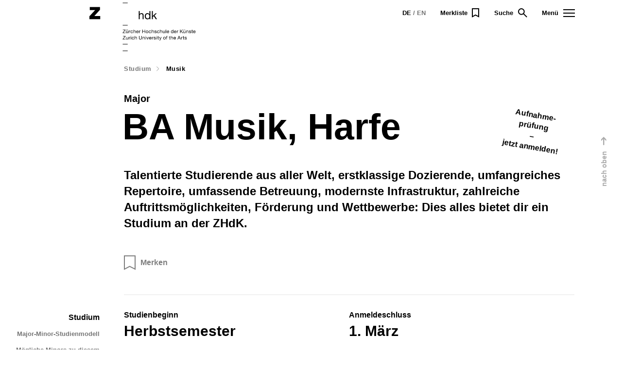

--- FILE ---
content_type: text/html
request_url: https://pano.nautilusstudios.ch/vtour/zhdk_hochschulkommunikation/index.html?&discipline=5
body_size: 802
content:
<!DOCTYPE html>
<html>
<head>
	<title>Toni-Areal Virtueller Rundgang</title>
	<meta name="viewport" content="width=device-width, initial-scale=1.0, minimum-scale=1.0, maximum-scale=1.0, viewport-fit=cover" />
	<meta name="apple-mobile-web-app-capable" content="yes" />
	<meta name="apple-mobile-web-app-status-bar-style" content="black" />
	<meta name="mobile-web-app-capable" content="yes" />
	<meta http-equiv="Content-Type" content="text/html;charset=utf-8" />
	<meta http-equiv="x-ua-compatible" content="IE=edge" />
	<style>
		html { height:100%; }
		body { height:100%; overflow:hidden; margin:0; padding:0; font-family:Arial, Helvetica, sans-serif; font-size:16px; color:#FFFFFF; background-color:#000000; }
	</style>
</head>
<body>

<script src="krpano.js"></script>

<div id="pano" style="width:100%;height:100%;">
	<noscript><table style="width:100%;height:100%;"><tr style="vertical-align:middle;"><td><div style="text-align:center;">ERROR:<br/><br/>Javascript not activated<br/><br/></div></td></tr></table></noscript>
	<script>
		embedpano({swf:"tour.swf", xml:"zhdk_hochschulkommunikation.xml", target:"pano", html5:"auto", mobilescale:1.0, passQueryParameters:true});
	</script>
</div>

</body>
</html>


--- FILE ---
content_type: text/xml
request_url: https://pano.nautilusstudios.ch/vtour/zhdk_hochschulkommunikation/skin/vtourskin.xml
body_size: 30093
content:
<krpano>

	<!-- krpano 1.20.9 - Virtual Tour Skin -->


	<!-- skin settings (can be overridden in the tour.xml) -->
	<skin_settings maps="false"
	               maps_type="google"
	               maps_bing_api_key=""
	               maps_google_api_key=""
	               maps_zoombuttons="false"
	               maps_loadonfirstuse="true"
	               gyro="true"
	               gyro_keeplookingdirection="false"
	               webvr="true"
	               webvr_keeplookingdirection="true"
	               webvr_prev_next_hotspots="true"
	               autotour="false"
	               littleplanetintro="false"
	               followmousecontrol="false"
	               title="true"
	               thumbs="true"
	               thumbs_width="120" thumbs_height="80" thumbs_padding="10" thumbs_crop="0|40|240|160"
	               thumbs_opened="false"
	               thumbs_text="false"
	               thumbs_dragging="true"
	               thumbs_onhoverscrolling="false"
	               thumbs_scrollbuttons="false"
	               thumbs_scrollindicator="false"
	               thumbs_loop="false"
	               tooltips_buttons="false"
	               tooltips_thumbs="false"
	               tooltips_hotspots="false"
	               tooltips_mapspots="false"
	               deeplinking="false"
	               loadscene_flags="MERGE"
	               loadscene_blend="OPENBLEND(0.5, 0.0, 0.75, 0.05, linear)"
	               loadscene_blend_prev="SLIDEBLEND(0.5, 180, 0.75, linear)"
	               loadscene_blend_next="SLIDEBLEND(0.5,   0, 0.75, linear)"
	               loadingtext=""
	               layout_width="100%"
	               layout_maxwidth="814"
	               controlbar_width="-24"
	               controlbar_height="40"
	               controlbar_offset="20"
	               controlbar_offset_closed="-40"
	               controlbar_overlap.no-fractionalscaling="10"
	               controlbar_overlap.fractionalscaling="0"
	               design_skin_images="vtourskin.png"
	               design_bgcolor="0x2D3E50"
	               design_bgalpha="0.8"
	               design_bgborder="0"
	               design_bgroundedge="1"
	               design_bgshadow="0 4 10 0x000000 0.3"
	               design_thumbborder_bgborder="3 0xFFFFFF 1.0"
	               design_thumbborder_padding="2"
	               design_thumbborder_bgroundedge="0"
	               design_text_css="color:#FFFFFF; font-family:Arial;"
	               design_text_shadow="1"
	               />


	<!-- save the url path of this xml file (the url value will be adjusted during xml parsing) -->
	<vtourskinxmlpath url="./" />

	<!-- iPhone X safe-area support: use the horizontal safe-area only -->	
	<display safearea="h-only" />

	<!-- mouse / touch / keyboard(button) control settings - https://krpano.com/docu/xml/#control -->
	<control mouse="drag"
	         touch="drag"
	         zoomtocursor="false"
	         zoomoutcursor="false"
	         draginertia="0.1"
	         dragfriction="0.9"
	         movetoaccelerate="1.0"
	         movetospeed="10.0"
	         movetofriction="0.8"
	         keybaccelerate="0.09"
	         keybfriction="0.94"
	         keybfovchange="0.25"
	         mousefovchange="1.0"
	         fovspeed="3.0"
	         fovfriction="0.9"
	         bouncinglimits="true"
	         />

	<!-- mouse cursors - https://krpano.com/docu/xml/#cursors -->
	<cursors standard="default"
	         dragging="move"
	         moving="move"
	         />


	<!-- ensure stagescale 2x for mobile devices (regardless if mobilescale is 0.5 or 1.0) -->
	<krpano stagescale="calc:stagescale * 2" if="stagescale LT 1.0" devices="mobile" />


	<!-- VR support - https://krpano.com/plugins/webvr/ -->
	<include url="%VIEWER%/plugins/webvr.xml" devices="html5" />
	
	<!-- overwrite some settings from the webvr.xml for the skin integration -->
	<plugin name="webvr" keep="true" devices="html5.and.webgl"
	        url="calc:skin_settings.webvr == true ? '%VIEWER%/plugins/webvr.js' : null"
	        onavailable="skin_webvr_onavailable();"
	        onentervr="skin_showloading(false); webvr_onentervr(); skin_webvr_setup(); skin_reloadscene_webvr();"
	        onexitvr="webvr_onexitvr(); skin_webvr_setup(); skin_reloadscene_webvr();"
	        />
	
	<!-- webvr button style (adjust to match skin style) -->
	<style name="webvr_button_style"
	       bgroundedge="calc:skin_settings.design_bgroundedge"
	       bgcolor="get:skin_settings.design_bgcolor" bgalpha="get:skin_settings.design_bgalpha"
	       bgborder="get:skin_settings.design_bgborder"
	       bgshadow="get:skin_settings.design_bgshadow"
	       css="calc:skin_settings.design_text_css + ' font-size:' + 20*webvr_setup_scale*webvr_button_scale + 'px;'"
	       />
	
	<!-- show a 'rotate the device' info when the mobile device is in portrait orientation in VR mode -->
	<layer name="webvr_rotate_to_landscape_request" keep="true" vr="true" devices="mobile"
	       url="rotate_device.png" scale="0.5"
	       align="top" edge="center" y="28%"
	       autoalpha="true" alpha="0.0"
	       enabled="false"
	       />
	
	<events name="skin_webvr_and_gyro_events" keep="true" devices="html5"
	        onxmlcomplete="skin_set_webvr_or_gyro_startup_view()"
	        onresize.mobile="skin_webvr_act_as_gyro_in_portrait_mode();"
	        onloadcomplete="delayedcall(0.5, if(webvr.isenabled AND scene.count GT 1 AND skin_settings.webvr_prev_next_hotspots, set(hotspot[skin_webvr_prev_scene].visible,true); set(hotspot[skin_webvr_next_scene].visible,true); ); );"
	        onviewchange=""
	        />
	
	<action name="skin_webvr_onavailable" scope="local">
		if(webvr.isvrbrowser,
			<!-- show a special enter VR screen for Gear VR browsers (Oculus Browser or Samsung Internet VR) -->
			set(layer[webvr_enterbutton], 
				align=center, y=0, padding='10 20', 
				css=calc(skin_settings.design_text_css + ' font-size:20px;text-align:center;'),
				html=calc((global.title ? '[i]'+global.title+'[/i][br]' : '') + '[span style="font-size:40px"]Enter VR[span]'), 
			);
			skin_hideskin(instant);
		  ,
			<!-- remove the enter vr button from the webvr.xml -->
			removelayer(webvr_enterbutton);
		);
				
		<!-- update the skin buttons to add the skin vr button -->
		skin_arrange_buttons();
			
		<!-- call the original onavailable event from the webvr.xml -->
		webvr_onavailable();
	</action>
	
	<action name="skin_set_webvr_or_gyro_startup_view">
		if( (webvr.isenabled == true AND skin_settings.webvr_keeplookingdirection == false) OR (!webvr.isenabled AND plugin[skin_gyro].enabled == true AND skin_settings.gyro_keeplookingdirection == false),
			skin_lookat( get(xml.view.hlookat) );
		);
	</action>
	
	<action name="skin_webvr_setup">
		if(webvr.isenabled,
			copy(skin_settings.loadscene_flags_backup, skin_settings.loadscene_flags);
			set(skin_settings.loadscene_flags, MERGE|KEEPVIEW|KEEPMOVING|NOPREVIEW);
			skin_webvr_act_as_gyro_in_portrait_mode(true);
			if(scene.count GT 1 AND skin_settings.webvr_prev_next_hotspots,
				set(hotspot[skin_webvr_prev_scene].visible, true);
				set(hotspot[skin_webvr_next_scene].visible, true);
				set(events[skin_webvr_and_gyro_events].onviewchange, skin_webvr_menu_following());
			);
		  ,
			if(skin_settings.loadscene_flags_backup !== null, copy(skin_settings.loadscene_flags, skin_settings.loadscene_flags_backup); );
			if(layer[webvr_rotate_to_landscape_request], tween(layer[webvr_rotate_to_landscape_request].alpha, 0.0, 0.0); );
			set(hotspot[skin_webvr_prev_scene].visible, false);
			set(hotspot[skin_webvr_next_scene].visible, false);
			set(events[skin_webvr_and_gyro_events].onviewchange, null);
		);
	</action>
	
	<action name="skin_webvr_act_as_gyro_in_portrait_mode" scope="local" args="setupcall">
		if(device.mobile AND webvr.isenabled,
			div(aspect, stagewidth, stageheight);
			if(aspect != lastaspect OR setupcall == true,
				copy(lastaspect, aspect);
				if(stagewidth GT stageheight,
					<!-- landscape orientation - use stereo rendering and a direct/fast gyro sensor mode -->
					set(display.stereo, true);
					set(webvr.mobilevr_sensor_mode, 3);
					webvr.update();
					tween(layer[webvr_rotate_to_landscape_request].alpha, 0.0, 0.0);
				  ,
					<!-- portrait orientation - use normal rendering and a smoother/slower gyro sensor mode -->
					set(display.stereo, false);
					set(webvr.mobilevr_sensor_mode, 1);
					webvr.update();
					tween(layer[webvr_rotate_to_landscape_request].alpha, 1.0);
					delayedcall(3.0, tween(layer[webvr_rotate_to_landscape_request].alpha, 0.0, 1.0); );
				);
			);
		  ,
			set(lastaspect, 0);
		);
	</action>
	
	<!-- VR scene switching hotspots -->
	<style name="skin_webvr_menu_style" torigin="view" depth="1000" scale="0.625" distorted="true" ath="0" atv="45" alpha="0.5" />
	<!--<hotspot name="skin_webvr_prev_scene" keep="true" style="skin_base|skin_webvr_menu_style" crop="0|64|64|64"  ox="-88" onover="tween(scale,0.750);" onout="tween(scale,0.625);" vr_timeout="750" onclick="skin_nextscene_loop(-1);" visible="false" devices="html5.and.webgl" />
	<hotspot name="skin_webvr_next_scene" keep="true" style="skin_base|skin_webvr_menu_style" crop="64|64|64|64" ox="+88" onover="tween(scale,0.750);" onout="tween(scale,0.625);" vr_timeout="750" onclick="skin_nextscene_loop(+1);" visible="false" devices="html5.and.webgl" />-->
	
	<!-- floating/following VR hotspots -->
	<action name="skin_webvr_menu_following" type="Javascript" devices="html5"><![CDATA[
		var hs1 = krpano.get("hotspot[skin_webvr_prev_scene]");
		var hs2 = krpano.get("hotspot[skin_webvr_next_scene]");
		if(!hs1.hovering && !hs2.hovering)
		{
			var f = 0.01;	// following speed factor
			var h = krpano.view.hlookat;
			var v = krpano.view.vlookat;
			var hsh = hs1.ath;
			var hsv = hs1.atv;
			h   = (h  -(h|0))   + (((h|0)  +360180)%360) - 180.0;
			v   = (v  -(v|0))   + (((v|0)  +360180)%360) - 180.0;
			hsh = (hsh-(hsh|0)) + (((hsh|0)+360180)%360) - 180.0;
			var dh = h - hsh;
			dh += (dh > 180) ? -360 : (dh < -180) ? 360 : 0
			hsh += dh*f;
			var a = Math.abs(v - hsv) / 90.0;
			a = 1.0 * Math.max(1.0 - 2.0*Math.sqrt(a), 0);
			v = v + 55.0 - v*1.5;
			hsv = hsv*(1.0 - f) + v*f;
			hs1.ath = hs2.ath = hsh;
			hs1.atv = hs2.atv = hsv;
			hs1.alpha = hs2.alpha = a;
		}
	]]></action>
	<!-- VR support -->



	<!-- skin styles -->

	<!-- skin_base - the base skin image -->
	<style name="skin_base" url="calc:vtourskinxmlpath.url + skin_settings.design_skin_images" />


	<!-- skin_glow - button glowing -->
	<style name="skin_glow"
	       ondown.addevent="copy(skin_lockglow,name); skin_buttonglow(get(name));"
	       onover.addevent="if(skin_lockglow === null, copy(skin_lockglow,name); skin_buttonglow(get(name),0.3) );"
	       onout.addevent="if(skin_lockglow === name AND !pressed, skin_buttonglow(null);delete(skin_lockglow); );"
	       onup.addevent="delayedcall(0, if(hovering AND enabled, skin_buttonglow(get(name),0.3); , skin_buttonglow(null);delete(skin_lockglow); ); );"
	       />

	<!-- skin_thumbtext_style - style/textfield for the (optional, skin_settings.thumbs_text) thumbnails texts -->
	<style name="skin_thumbtext_style" type="text" align="bottom" width="100%" y="5" enabled="false" bg="false" bgborder="false" css="calc:skin_settings.design_text_css + ' text-align:center; font-size:10px;'" textshadow="get:skin_settings.design_text_shadow" />

	<!-- skin_hotspotstyle - style for the hotspots -->
	<style name="skin_hotspotstyle" url="vtourskin_hotspot.png" edge="center" distorted="false"
	       tooltip=""
	       linkedscene=""
	       linkedscene_lookat=""
	       onclick="skin_hotspotstyle_click();"
	       depth="1000"
	       visible="true"
	       scale.normal="0.4"
	       scale.mobile="0.2"
	       onover.addevent="tween(scale,0.45);"
	       onout.addevent="tween(scale,0.4);"
	       onloaded.addevent="skin_hotspotstyle_setup();"
	       />

	<action name="skin_hotspotstyle_setup" scope="local">
		if(isvalue(caller.linkedscene) AND skin_settings.tooltips_hotspots,
			txtadd(hotspot_tooltip, get(scene[get(caller.linkedscene)].roomnumber), ' | ', get(scene[get(caller.linkedscene)].title));
			copy(caller.tooltip, hotspot_tooltip);
			caller.loadstyle(skin_tooltips);
		);
	</action>
	
	<action name="skin_hotspotstyle_click" scope="local">
		if(isvalue(caller.linkedscene),
			copy(hs_linkedscene, caller.linkedscene);
			if(caller.linkedscene_lookat, txtsplit(caller.linkedscene_lookat, ',', hs_lookat_h, hs_lookat_v, hs_lookat_fov); );
			set(caller.enabled, false);
			skin_hidetooltips();
			tween(caller.depth|caller.alpha|caller.oy|caller.rx, 4000|0.0|-50|-60, 0.5, default,
				skin_loadscene(get(hs_linkedscene), get(skin_settings.loadscene_blend));
				if(hs_lookat_h !== null, skin_lookat(get(hs_lookat_h), get(hs_lookat_v), get(hs_lookat_fov)); );
				skin_updatescroll();
			);
		);
	</action>
	
	<action name="hide_hotspots">
	  for(set(i,0), i LT hotspot.count, inc(i),
	    set(hotspot[get(i)].visible,false);
	  );
	  set(hotspot[nadirlogo].visible,true);
	  set(hotspot[nadirlogo_button].visible,true);
	</action>
	
	<action name="show_hotspots">
	  for(set(i,0), i LT hotspot.count, inc(i),
	    set(hotspot[get(i)].visible,true);
	  );
	  set(hotspot[nadirlogo].visible,true);
	  set(hotspot[nadirlogo_button].visible,true);
	</action>
	

	<!-- skin_tooltip - style for the thumb, hotspot and mapspot tooltips -->
	<style name="skin_tooltips"
	       onover.addevent.mouse="copy(layer[skin_tooltip].html, tooltip);
	                     set(layer[skin_tooltip].visible, calc(webvr.isenabled ? false : true));
	                     tween(layer[skin_tooltip].alpha, 1.0, 0.1);
	                     asyncloop(hovering, copy(layer[skin_tooltip].x,mouse.stagex); copy(layer[skin_tooltip].y,mouse.stagey); );"
	       onout.addevent.mouse="tween(layer[skin_tooltip].alpha, 0.0, 0.1, default, set(layer[skin_tooltip].visible,false), copy(layer[skin_tooltip].x,mouse.stagex); copy(layer[skin_tooltip].y,mouse.stagey); );"
	       />


	<!-- the tooltip textfield -->
	<layer name="skin_tooltip" keep="true"
	       type="text"
	       parent="STAGE"
	       visible="false" alpha="0" enabled="false" zorder="500"
	       align="lefttop" edge="top" oy="20" width=""
	       bg="true" bgcolor="0x000000" padding="5 10"
	       textshadow="get:skin_settings.design_text_shadow" textshadowrange="6.0" textshadowangle="90" textshadowcolor="0x000000" textshadowalpha="1.0"
	       css="calc:skin_settings.design_text_css + ' text-align:center; font-size:15px; font-weight:bold;'"
	       html=""
	       />


	<!-- skin layout -->
	<!--<layer name="skin_layer" keep="true" type="container" align="top" width="get:skin_settings.layout_width" maxwidth="get:skin_settings.layout_maxwidth" height="100%" maskchildren="true" visible="false" bgcapture="false" zorder="1">
		<layer name="skin_scroll_window" type="container" align="bottom" width="100%" height="100%" x="0" y="calc:skin_settings.controlbar_offset + skin_settings.controlbar_height - skin_settings.controlbar_overlap" maskchildren="true" onloaded="skin_calc_opened_closed();" zorder="1">
			<layer name="skin_scroll_layer" type="container" align="bottom" width="get:skin_settings.controlbar_width" height="100%" x="0" y="200" y_offset="get:skin_settings.controlbar_overlap" accuracy="1" bgalpha="get:skin_settings.design_bgalpha" bgcolor="get:skin_settings.design_bgcolor" bgborder="get:skin_settings.design_bgborder" bgroundedge="get:skin_settings.design_bgroundedge" bgshadow="get:skin_settings.design_bgshadow">
				<layer name="skin_title" type="text" align="lefttop" edge="leftbottom" x="4" y="0" zorder="4" enabled="false" bg="false" css="calc:skin_settings.design_text_css + ' text-align:left; font-style:italic; font-size:12px;'" textshadow="get:skin_settings.design_text_shadow" visible="false" onautosized="skin_video_updateseekbarwidth();" />
				<layer name="skin_video_controls" type="container" align="lefttop" edge="leftbottom" width="100%" height="18" visible="false">
					<layer name="skin_video_seekbar_container" type="container" align="lefttop" width="100%" height="100%" bgcapture="true" ondown="skin_video_ondownseeking();" >
						<layer name="skin_video_seekbar" type="container" bgcolor="0xFFFFFF" bgalpha="0.25" align="center" width="100%" height="2">
							<layer name="skin_video_loadbar" type="container" bgcolor="0xFFFFFF" bgalpha="0.5" align="left" width="0" height="2" />
							<layer name="skin_video_seekpos" type="container" bgcolor="0xFFFFFF" bgalpha="1.0" align="left" edge="center" x="0" bgroundedge="8" width="10" height="10" />
						</layer>
					</layer>
					<layer name="skin_video_time" type="text" align="rightbottom" x="4" enabled="false" bg="false" css="calc:skin_settings.design_text_css + ' text-align:left; font-style:italic; font-size:12px;'" textshadow="get:skin_settings.design_text_shadow" html="0:00 / 0:00" />
				</layer>
				<layer name="skin_scroll_container" type="container" align="lefttop" width="100%" height="100%" x="0" y="0" bgroundedge="get:skin_settings.design_bgroundedge" maskchildren="true">
					<layer name="skin_thumbs_container" type="container" align="lefttop" width="100%" height="100%" visible="false">
						<layer name="skin_thumbs_scrollleft"  style="skin_base|skin_glow" crop="0|64|64|64"  align="lefttop"  edge="left"  x="5" y="50" scale="0.5" zorder="2" alpha="1.0" ondown="asyncloop(pressed, layer[skin_thumbs].scrollby(+2,0));" visible="false" />
						<layer name="skin_thumbs_scrollright" style="skin_base|skin_glow" crop="64|64|64|64" align="righttop" edge="right" x="5" y="50" scale="0.5" zorder="2" alpha="1.0" ondown="asyncloop(pressed, layer[skin_thumbs].scrollby(-2,0));" visible="false" />
						<layer name="skin_thumbs_scrollindicator" type="container" bgcolor="0xFFFFFF" bgalpha="0.25" align="lefttop" width="0" y="100" height="2" visible="false" enabled="false" />
						<layer name="skin_thumbs" state="closed" url.flash="%VIEWER%/plugins/scrollarea.swf" url.html5="%VIEWER%/plugins/scrollarea.js" direction="h" align="top" width="100%" height="100" zorder="1" onloaded="skin_updatescroll();" onscroll="skin_updatethumbscroll();" />
					</layer>
					<layer name="skin_map_container" type="container" align="leftop" width="100%" height="100%" bgroundedge="get:skin_settings.design_bgroundedge" maskchildren="true">
						<layer name="skin_map" state="closed" url="" visible="false" align="lefttop" width="100%" height="50%" x="0" y="0" zorder="1" lat="0" lng="0" zoom="10" bgalpha="0" maptype="satellite" onmapready="skin_addmapspots();">
							<maptypecontrol visible="true" align="righttop" x="5" y="5" buttonalign="v" scale.mobile="1.5" />
							<radar visible="false" headingoffset="0" />
							<spotstyle name="DEFAULT" url="vtourskin_mapspot.png" activeurl="vtourskin_mapspotactive.png" edge="bottom" x="-5" y="-8" scale="0.5" />
							<layer name="skin_map_zoom_in"  style="skin_base" visible="get:skin_settings.maps_zoombuttons" crop="9|512|46|64"  align="right" x="0" y="-40" zorder="2" ondown="layer[skin_map].zoomin();  skin_buttonglow(get(name));" onup="skin_buttonglow(null);" />
							<layer name="skin_map_zoom_out" style="skin_base" visible="get:skin_settings.maps_zoombuttons" crop="73|512|46|64" align="right" x="0" y="+40" zorder="2" ondown="layer[skin_map].zoomout(); skin_buttonglow(get(name));" onup="skin_buttonglow(null);" />
						</layer>
					</layer>
				</layer>
			</layer>
		</layer>

		<layer name="skin_splitter_bottom" type="container" align="bottom" width="100%" height="calc:skin_settings.controlbar_offset + skin_settings.controlbar_height - skin_settings.controlbar_overlap" y="0" maskchildren="true" onloaded="skin_calc_opened_closed();" zorder="2">
			<layer name="skin_control_bar_bg" type="container" align="bottom" width="get:skin_settings.controlbar_width" height="calc:skin_settings.controlbar_height + skin_settings.controlbar_overlap" x="0" y="get:skin_settings.controlbar_offset" bgcolor="get:skin_settings.design_bgcolor" bgalpha="get:skin_settings.design_bgalpha" bgborder="get:skin_settings.design_bgborder" bgroundedge="get:skin_settings.design_bgroundedge" bgshadow="get:skin_settings.design_bgshadow" />
		</layer>

		<layer name="skin_control_bar" type="container" align="bottom" width="get:skin_settings.controlbar_width" height="calc:skin_settings.controlbar_height" x="0" y="get:skin_settings.controlbar_offset" onloaded="skin_calc_opened_closed();" zorder="3">
			<layer name="skin_control_bar_buttons" type="container" align="leftbottom" width="100%" height="get:skin_settings.controlbar_height">
				<layer name="skin_btn_prev"      style="skin_base|skin_glow" crop="0|64|64|64"   align="left"        x="5"    y="0"  scale="0.5" alpha="0.5"  onclick="if(skin_settings.thumbs_loop, skin_nextscene_loop(-1), skin_nextscene(-1) );" />
				<layer name="skin_btn_thumbs"    style="skin_base|skin_glow" crop="0|128|64|64"  align="left"        x="50"   y="0"  scale="0.5" ondown="skin_showmap(false); skin_showthumbs();" />
				<layer name="skin_btn_map"       style="skin_base|skin_glow" crop="64|128|64|64" align="left"        x="90"   y="0"  scale="0.5" ondown="skin_showthumbs(false); skin_showmap();" visible="false" />
				<layer name="skin_btn_navi" type="container" align="center" x="0" width="240" height="32">
					<layer name="skin_btn_left"  style="skin_base|skin_glow" crop="0|192|64|64"  align="center"      x="-100" y="0"  scale="0.5" ondown="set(hlookat_moveforce,-1);" onup="set(hlookat_moveforce,0);" />
					<layer name="skin_btn_right" style="skin_base|skin_glow" crop="64|192|64|64" align="center"      x="-60"  y="0"  scale="0.5" ondown="set(hlookat_moveforce,+1);" onup="set(hlookat_moveforce,0);" />
					<layer name="skin_btn_up"    style="skin_base|skin_glow" crop="0|256|64|64"  align="center"      x="-20"  y="0"  scale="0.5" ondown="set(vlookat_moveforce,-1);" onup="set(vlookat_moveforce,0);" />
					<layer name="skin_btn_down"  style="skin_base|skin_glow" crop="64|256|64|64" align="center"      x="+20"  y="0"  scale="0.5" ondown="set(vlookat_moveforce,+1);" onup="set(vlookat_moveforce,0);" />
					<layer name="skin_btn_in"    style="skin_base|skin_glow" crop="0|320|64|64"  align="center"      x="+60"  y="0"  scale="0.5" ondown="set(fov_moveforce,-1);"     onup="set(fov_moveforce,0);" />
					<layer name="skin_btn_out"   style="skin_base|skin_glow" crop="64|320|64|64" align="center"      x="+100" y="0"  scale="0.5" ondown="set(fov_moveforce,+1);"     onup="set(fov_moveforce,0);" />
				</layer>
				<layer name="skin_btn_gyro"      style="skin_base|skin_glow" crop="0|384|64|64"  align="center"      x="+140" y="0"  scale="0.5" onclick="switch(plugin[skin_gyro].enabled); if(plugin[skin_gyro].enabled, skin_showmap(false));" visible="false" devices="html5" />
				<layer name="skin_btn_vr"        style="skin_base|skin_glow" crop="0|0|80|64"    align="center"      x="+146" y="0"  scale="0.5" onclick="webvr.enterVR();" visible="false" />
				<layer name="skin_btn_fs"        style="skin_base|skin_glow" crop="0|576|64|64"  align="right"       x="90"   y="0"  scale="0.5" onclick="switch(fullscreen);" devices="fullscreensupport" />
				<layer name="skin_btn_hide"      style="skin_base|skin_glow" crop="0|448|64|64"  align="right"       x="50"   y="0"  scale="0.5" onclick="skin_hideskin()" />
				<layer name="skin_btn_show" type="container" bgcapture="true" align="bottom" width="100%" height="get:skin_settings.controlbar_height" y="calc:skin_settings.controlbar_height - skin_settings.controlbar_offset_closed" onclick="skin_showskin()" onhover="tween(alpha,1.0);" onout="tween(alpha,0.25);" ondown.touch="onhover();" onup.touch="onout();" visible="false" capture="false" alpha="0.0">
					<layer name="skin_btn_show_icon" style="skin_base" crop="64|448|64|64" scale="0.5" align="bottom" y="2" enabled="false" />
				</layer>
				<layer name="skin_btn_next"      style="skin_base|skin_glow" crop="64|64|64|64"  align="right"       x="5"    y="0"   scale="0.5" alpha="0.5"  onclick="if(skin_settings.thumbs_loop, skin_nextscene_loop(+1), skin_nextscene(+1) );" />
				</layer>
			</layer>

		<layer name="skin_loadingtext" type="text" align="center" x="5" y="-5" html="get:skin_settings.loadingtext" visible="false" bg="false" enabled="false" css="calc:skin_settings.design_text_css + ' text-align:center; font-style:italic; font-size:22px;'" textshadow="get:skin_settings.design_text_shadow" />
		<layer name="skin_buttonglow"  style="skin_base" crop="64|384|64|64" align="center" x="0" y="1" scale="1.0" alpha="0.0" visible="false" enabled="false" />
		<layer name="skin_thumbborder" type="container" x="get:skin_settings.design_thumbborder_padding" y="get:skin_settings.design_thumbborder_padding" width="calc:skin_settings.thumbs_width - 2*skin_settings.design_thumbborder_padding" height="calc:skin_settings.thumbs_height - 2*skin_settings.design_thumbborder_padding" visible="false" enabled="false" align="lefttop" bgborder="get:skin_settings.design_thumbborder_bgborder" bgroundedge="get:skin_settings.design_thumbborder_bgroundedge" />
	</layer>-->

	<!-- previous/next scene buttons for the hidden skin mode -->
	<layer name="skin_btn_prev_fs" keep="true" type="container" align="lefttop"  x="-50" width="40" height="100%" bgcapture="true" alpha="0.0" enabled="false" capture="false" zorder="2" onclick="skin_nextscene_loop(-1);" onhover="tween(alpha,1.0);" onout="tween(alpha,0.25);" ondown.touch="onhover();" onup.touch="onout();">
		<layer name="skin_btn_prev_fs_icon" style="skin_base" crop="0|64|64|64"  align="center" scale="0.5" enabled="false" />
	</layer>
	<layer name="skin_btn_next_fs" keep="true" type="container" align="righttop" x="-50" width="40" height="100%" bgcapture="true" alpha="0.0" enabled="false" capture="false" zorder="2" onclick="skin_nextscene_loop(+1);" onhover="tween(alpha,1.0);" onout="tween(alpha,0.25);" ondown.touch="onhover();" onup.touch="onout();">
		<layer name="skin_btn_next_fs_icon" style="skin_base" crop="64|64|64|64" align="center" scale="0.5" enabled="false" />
	</layer>


	<!-- gyro plugin -->
	<plugin name="skin_gyro" keep="true" url="" html5_url="%VIEWER%/plugins/gyro2.js" softstart="1.0" desktopsupport="false" enabled="false" onavailable="skin_arrange_buttons();" devices="html5" />


	<!-- skin events -->
	<events name="skin_events" keep="true"
	        onxmlcomplete="set(events[skin_events].onxmlcomplete, skin_showloading(true); ); skin_showloading(true); skin_startup();"
	        onnewpano="skin_update_scene_infos(); skin_deeplinking_update_url(); update_floorbuttons(); update_floorplans(); update_radar(); update_disciplines(); update_infobox();"
	        onloadcomplete="skin_showloading(false);"
	        onidle="skin_deeplinking_update_url();"
	        onresize="skin_onresize();"
	        onenterfullscreen.fullscreensupport="set(layer[skin_btn_fs].crop, '64|576|64|64');"
	        onexitfullscreen.fullscreensupport="set(layer[skin_btn_fs].crop, '0|576|64|64');"
	        onkeydown="skin_keydown_event();"
	        />


	<!-- skin actions -->
	<action name="skin_startup" scope="local">

		<!-- apply skin settings on startup -->
		if(skin_settings.thumbs,
			if(skin_settings.thumbs_opened,
				set(layer[skin_thumbs].state, 'opened');
				set(layer[skin_thumbs_container].visible, true);
			);
			copy(layer[skin_thumbs].draggable, skin_settings.thumbs_dragging);
			if(skin_settings.thumbs_onhoverscrolling AND device.mouse,
				set(layer[skin_thumbs].draggable, false);
				set(layer[skin_thumbs].onhover_autoscrolling, true);
			);
		);

		if(skin_settings.gyro AND !device.desktop AND device.html5,
			copy(plugin[skin_gyro].url, plugin[skin_gyro].html5_url);
		);

		if(skin_settings.maps == true,
			set(layer[skin_btn_map].visible, true);

			if (skin_settings.maps_loadonfirstuse == false,
				skin_load_maps_plugin();
			);
		);

		if(skin_settings.littleplanetintro AND !global.startactions AND (device.webgl OR device.flash),
			skin_setup_littleplanetintro();
		);

		skin_addthumbs();
		skin_onresize();
		skin_updatescroll();

		set(layer[skin_layer].visible, true);
		skin_addmapspots();
	</action>
	

	<action name="skin_load_maps_plugin">
		if (!layer[skin_map].url,
			if(device.flash,
				copy(layer[skin_map].key, skin_settings.maps_bing_api_key);
				set(layer[skin_map].url, '%VIEWER%/plugins/bingmaps.swf');
			  ,
				if(skin_settings.maps_type == 'bing',
					copy(layer[skin_map].key, skin_settings.maps_bing_api_key);
					set(layer[skin_map].url, '%VIEWER%/plugins/bingmaps.js');
				  ,
				 	copy(layer[skin_map].key, skin_settings.maps_google_api_key);
					set(layer[skin_map].url, '%VIEWER%/plugins/googlemaps.js');
				);
			);
		);
	</action>


	<action name="skin_addthumbs" scope="local">
		
		<!-- build a global array of visible scene thumbnails -->
		def(global.thumbarray, array);
		set(thumbcount, 0);
		for(set(i,0), i LT scene.count, inc(i),
			if(isvalue(scene[get(i)].thumburl) AND scene[get(i)].skipthumb != true,
				<!-- link thumbarray[i1] to scene[i2] -->
				set(thumbarray[get(thumbcount)], get(scene[get(i)]));
				set(scene[get(i)].sceneindex, get(i));
				set(scene[get(i)].thumbindex, get(thumbcount));
				inc(thumbcount);
			);
		);
		
		if(skin_settings.thumbs == false,
			set(layer[skin_btn_thumbs].visible,false);
		  ,
			copy(thumbwidth, skin_settings.thumbs_width);
			copy(thumbheight, skin_settings.thumbs_height);
			copy(thumbpadding, skin_settings.thumbs_padding);
			copy(thumbcrop, skin_settings.thumbs_crop);

			calc(thumbxoffset, thumbwidth + thumbpadding);
			calc(thumbxcenter, thumbxoffset * 0.5);
			calc(thumbbarwidth, thumbxoffset * thumbcount + thumbpadding);
			calc(thumbbarheight, thumbpadding + thumbheight + thumbpadding);

			if(skin_settings.thumbs_scrollindicator,
				copy(layer[skin_thumbs_scrollindicator].y, thumbbarheight);
				add(thumbbarheight, layer[skin_thumbs_scrollindicator].height);
			);
			
			set(layer[skin_thumbs], width=get(thumbbarwidth), height=get(thumbbarheight) );

			calc(layer[skin_thumbs_scrollleft].y, thumbbarheight * 0.5);
			calc(layer[skin_thumbs_scrollright].y, thumbbarheight * 0.5);

			for(set(i,0), i LT thumbcount, inc(i),
			
				copy(currentscene, thumbarray[get(i)]);

				calc(thumbname, 'skin_thumb_' + i);
				addlayer(get(thumbname));

				set(layer[get(thumbname)],
					url=get(currentscene.thumburl),
					keep=true,
					parent='skin_thumbs',
					align='lefttop',
					crop=get(thumbcrop),
					width=get(thumbwidth),
					height=get(thumbheight),
					x=calc(thumbpadding + i*thumbxoffset),
					y=get(thumbpadding),
					linkedscene=get(currentscene.name),
					onclick='copy(layer[skin_thumbborder].parent, name); skin_loadscene(get(linkedscene),get(skin_settings.loadscene_blend));'
				);
					
				set(currentscene, 
					thumbx=calc(thumbpadding + i*thumbxoffset + thumbxcenter),
					thumby=get(thumbpadding)
				);
					
				if(skin_settings.tooltips_thumbs,
					set(layer[get(thumbname)].tooltip, get(currentscene.title) );
					layer[get(thumbname)].loadstyle(skin_tooltips);
				);
					
				if(skin_settings.thumbs_text,
					calc(thumbtext, 'skin_thumbtext_' + i);
					addlayer(get(thumbtext));
					layer[get(thumbtext)].loadstyle(skin_thumbtext_style);
					set(layer[get(thumbtext)], keep=true, parent=get(thumbname), html=get(currentscene.title) );
				);
			);
			
			if(thumbcount == 1,
				set(layer[skin_thumbs].align, 'lefttop');
			);
		);
	</action>


	<!-- called from bing- or google-maps plugin onmapready event -->
	<!--<action name="skin_addmapspots" scope="local">
		for(set(i,0), i LT scene.count, inc(i),
			if(scene[get(i)].lat,
				calc(spotname, 'spot' + i);
				calc(spotclickevent, 'skin_hidetooltips(); activatespot(' + spotname + '); skin_loadscene(' + scene[get(i)].name + ',get(skin_settings.loadscene_blend)); skin_updatescroll(); delayedcall(0.5,skin_showmap(false));' );
				copy(scene[get(i)].mapspotname, spotname);
				caller.addspot(get(spotname), get(scene[get(i)].lat), get(scene[get(i)].lng), get(scene[get(i)].heading), false, get(spotclickevent), null);
				if(skin_settings.tooltips_mapspots,
					set(layer[skin_map].spot[get(spotname)].tooltip, get(scene[get(i)].title) );
					txtadd(layer[skin_map].spot[get(spotname)].onover, 'set(hovering,true);',  get(style[skin_tooltips].onover) );
					txtadd(layer[skin_map].spot[get(spotname)].onout,  'set(hovering,false);', get(style[skin_tooltips].onout)  );
				);
			);
		);

		caller.activatespot( calc(xml.scene != null ? scene[get(xml.scene)].mapspotname : 'spot0') );
		caller.zoomToSpotsExtent();
	</action>-->
	
	<action name="skin_addmapspots">		
		for(set(i,0), i LT scene.count, inc(i),
			if(scene[get(i)].lat,
				txtadd(spotname, 'spot', get(i));
				txtadd(floorplan, 'floorplan_', get(scene[get(i)].floor));
				txtadd(spotclickevent, 'skin_hidetooltips(); activatespot(',get(spotname),');
				
				set(layer[mapspot_active].parent, ',get(floorplan),');
				set(layer[mapspot_active].x, ',get(scene[get(i)].lat),');
				set(layer[mapspot_active].y, ',get(scene[get(i)].lng),');
				set(layer[radar].parent, ',get(floorplan),');
				set(layer[radar].x, ',get(scene[get(i)].lat),');
				set(layer[radar].y, ',get(scene[get(i)].lng),');
				
				loadscene(', get(scene[get(i)].name), ',null,get(skin_settings.loadscene_flags),get(skin_settings.loadscene_blend)); skin_updatescroll(); <!--delayedcall(0.5,skin_showmap(false));-->');
				<!--copy(scene[get(i)].mapspotname, spotname);-->
				
				<!--error(spotname);
				error(get(scene[get(i)].lat));
				error(get(scene[get(i)].lng));
				error(floorplan);-->
				
				addlayer(get(spotname));
				set(layer[get(spotname)].url, '%FIRSTXML%/skin/mapspot_inactive.png' );
				set(layer[get(spotname)].x,get(scene[get(i)].lat));
				set(layer[get(spotname)].y,get(scene[get(i)].lng));
				set(layer[get(spotname)].parent, get(floorplan));
				set(layer[get(spotname)].tooltip,calc(get(scene[get(i)].roomnumber) + ' | ' + get(scene[get(i)].title)) );
				set(layer[get(spotname)].edge,center);
				set(layer[get(spotname)].align,leftbottom);
				set(layer[get(spotname)].visible,true);
				set(layer[get(spotname)].enabled,true);
				set(layer[get(spotname)].keep,true);
				set(layer[get(spotname)].alpha,1.0);
				if(device.normal, set(layer[get(spotname)].scale,0.2));
				if(device.mobile, set(layer[get(spotname)].scale,0.15));
				set(layer[get(spotname)].zorder,100);
				set(layer[get(spotname)].handcursor,true);
				set(layer[get(spotname)].onloaded,loadstyle(skin_tooltips););
				set(layer[get(spotname)].onclick,get(spotclickevent));
				
				<!--addspot(get(spotname), get(scene[get(i)].lat), get(scene[get(i)].lng), get(scene[get(i)].heading), false, get(spotclickevent), null);-->
				
				<!--if(skin_settings.tooltips_mapspots,
					set(layer[skin_map].spot[get(spotname)].tooltip, get(scene[get(i)].title) );
					txtadd(layer[skin_map].spot[get(spotname)].onover, 'set(hovering,true);',  get(style[skin_tooltips].onover) );
					txtadd(layer[skin_map].spot[get(spotname)].onout,  'set(hovering,false);', get(style[skin_tooltips].onout)  );
				  );-->
			  );
		  );
		
		
		<!-- for(set(i,0), i LT scene.count, inc(i),
			if(scene[get(i)].lat,
				txtadd(spotname, 'spot', get(i));
				txtadd(spotclickevent, 'skin_hidetooltips(); activatespot(',get(spotname),'); loadscene(', get(scene[get(i)].name), ',null,get(skin_settings.loadscene_flags),get(skin_settings.loadscene_blend)); skin_updatescroll(); delayedcall(0.5,skin_showmap(false));');
				copy(scene[get(i)].mapspotname, spotname);
				addspot(get(spotname), get(scene[get(i)].lat), get(scene[get(i)].lng), get(scene[get(i)].heading), false, get(spotclickevent), null);
				if(skin_settings.tooltips_mapspots,
					set(layer[skin_map].spot[get(spotname)].tooltip, get(scene[get(i)].title) );
					txtadd(layer[skin_map].spot[get(spotname)].onover, 'set(hovering,true);',  get(style[skin_tooltips].onover) );
					txtadd(layer[skin_map].spot[get(spotname)].onout,  'set(hovering,false);', get(style[skin_tooltips].onout)  );
				  );
			  );
		  );

		if(xml.scene != null,
			activatespot( get(scene[get(xml.scene)].mapspotname) );
		  ,
			activatespot(spot0);
		  );-->

	</action>


	<action name="skin_setup_littleplanetintro" scope="local">
		skin_hideskin(instant);
		set(global.lpinfo, scene=get(xml.scene), hlookat=get(view.hlookat), vlookat=get(view.vlookat), fov=get(view.fov), fovmax=get(view.fovmax), limitview=get(view.limitview) );
		set(view, fovmax=170, limitview=lookto, vlookatmin=90, vlookatmax=90);
		lookat(calc(global.lpinfo.hlookat - 180), 90, 150, 1, 0, 0);
		set(events[lp_events].onloadcomplete,
			delayedcall(0.5,
				if(lpinfo.scene === xml.scene,
					set(control.usercontrol, off);
					set(view, limitview=get(lpinfo.limitview), vlookatmin=null, view.vlookatmax=null);
					tween(view.hlookat|view.vlookat|view.fov|view.distortion, calc('' + lpinfo.hlookat + '|' + lpinfo.vlookat + '|' + lpinfo.fov + '|' + 0.0), 3.0, easeOutQuad);
					delayedcall(3.0,
						set(control.usercontrol, all);
						tween(view.fovmax, get(lpinfo.fovmax));
						skin_deeplinking_update_url();
						delete(global.lpinfo);
						skin_showskin();
						if(skin_settings.thumbs AND skin_settings.thumbs_opened, skin_showthumbs() );
					);
				  ,
					delete(global.lpinfo);
				);
			);
		);
	</action>
	
	
	<action name="skin_lookat" scope="local" args="h, v, fov">
		if(webvr.isenabled,
			<!-- adjust the VR prev/next hotspots for the view change -->
			calc(hlookat_offset, h - view.hlookat);
			add(hotspot[skin_webvr_prev_scene].ath, hlookat_offset);
			add(hotspot[skin_webvr_next_scene].ath, hlookat_offset);
		);
		if(plugin[skin_gyro].isavailable AND plugin[skin_gyro].enabled,
			<!-- reset the gyro tracking -->
			plugin[skin_gyro].resetsensor(get(h));
		);
		<!-- change the view -->
		lookat(get(h), get(v), get(fov));
	</action>


	<action name="skin_onresize" scope="local">
		mul(mh, area.pixelheight, -1);
		if(layer[skin_thumbs].state == 'opened', add(mh,layer[skin_thumbs].height); );
		if(layer[skin_map].state    == 'opened', sub(hh,area.pixelheight,skin_settings.controlbar_offset); sub(hh,layer[skin_control_bar].height); sub(hh,32); add(mh,hh); add(mh,skin_settings.controlbar_overlap); sub(mh, layer[skin_scroll_layer].y_offset); copy(layer[skin_map].height, hh); );
		add(mh, layer[skin_scroll_layer].y_offset);
		set(layer[skin_scroll_layer].y, get(mh));
		if(display.safearea_inset, calc(layer[skin_btn_show].y, skin_settings.controlbar_height - skin_settings.controlbar_offset_closed - (display.safearea_inset.b LT 0 ? display.safearea_inset.b : 0)); );
		skin_video_updateseekbarwidth();
		skin_arrange_buttons();
	</action>


	<!-- determine the visibility of the buttons and calculate their positions -->
	<action name="skin_arrange_buttons" scope="local">
		calc(show_selbuttons, scene.count GT 1);
		calc(show_thumbutton, skin_settings.thumbs == true);
		calc(show_mapbutton,  skin_settings.maps == true);
		calc(show_gyrobutton, plugin[skin_gyro].isavailable == true AND (view.vlookatrange == 180 OR global.lpinfo.scene === xml.scene));
		calc(show_vrbutton,   webvr.isavailable == true);
		calc(show_fsbutton,   device.fullscreensupport == true);

		set(lpos,6);
		set(cpos,0);
		if(show_gyrobutton, dec(cpos,20));
		if(show_vrbutton OR plugin[webvr].mobilevr_fake_support == true, dec(cpos,24));
		set(rpos,6);

		calc(show_dirbuttons, !device.mobile AND ((area.pixelwidth + 2*cpos) GT 520) );

		copy(layer[skin_btn_navi].visible, show_dirbuttons);

		copy(layer[skin_btn_prev].visible, show_selbuttons);
		copy(layer[skin_btn_next].visible, show_selbuttons);
		if(show_selbuttons, inc(lpos,44); inc(rpos,44); );

		copy(layer[skin_btn_thumbs].visible, show_thumbutton);
		copy(layer[skin_btn_thumbs].x, lpos);
		if(show_thumbutton, inc(lpos,40));

		copy(layer[skin_btn_map].visible, show_mapbutton);
		copy(layer[skin_btn_map].x, lpos);
		if(show_mapbutton, inc(lpos,40));

		if(show_dirbuttons,
			copy(layer[skin_btn_navi].x, cpos);
			inc(cpos,140);

			set(layer[skin_btn_gyro].align, center);
			copy(layer[skin_btn_gyro].visible, show_gyrobutton);
			copy(layer[skin_btn_gyro].x, cpos);
			if(show_gyrobutton, inc(cpos,48));

			set(layer[skin_btn_vr].align, center);
			copy(layer[skin_btn_vr].visible, show_vrbutton);
			copy(layer[skin_btn_vr].x, cpos);
			if(show_vrbutton, inc(cpos,80));
		  ,
			set(layer[skin_btn_gyro].align, left);
			copy(layer[skin_btn_gyro].visible, show_gyrobutton);
			copy(layer[skin_btn_gyro].x, lpos);
			if(show_gyrobutton, inc(lpos,40));

			set(layer[skin_btn_vr].align, left);
			copy(layer[skin_btn_vr].visible, show_vrbutton);
			copy(layer[skin_btn_vr].x, lpos);
			if(show_vrbutton, inc(lpos,80));
		);

		copy(layer[skin_btn_hide].x, rpos);
		inc(rpos,40);

		copy(layer[skin_btn_fs].visible, show_fsbutton);
		copy(layer[skin_btn_fs].x, rpos);
		if(show_fsbutton, inc(rpos,40));
	</action>


	<action name="skin_updatescroll" scope="local">
		if(layer[skin_thumbs].loaded,
			set(cursceneindex, 0);
			if(xml.scene, copy(cursceneindex, scene[get(xml.scene)].index));
			layer[skin_thumbs].setcenter(get(scene[get(cursceneindex)].thumbx), get(scene[get(cursceneindex)].thumby));
		);
	</action>


	<action name="skin_updatethumbscroll" scope="local">
		copy(padding,skin_settings.thumbs_padding);

		if(skin_settings.thumbs_scrollbuttons,
			if(caller.loverflow GT 0, set(layer[skin_thumbs_scrollleft].visible,true),  set(layer[skin_thumbs_scrollleft].visible,false) );
			if(caller.roverflow GT 0, set(layer[skin_thumbs_scrollright].visible,true), set(layer[skin_thumbs_scrollright].visible,false) );
		);

		if(skin_settings.thumbs_scrollindicator,
			if(caller.woverflow GT 0,
				set(layer[skin_thumbs_scrollindicator].visible, true);
				sub(iw,caller.pixelwidth,caller.woverflow);
				div(pw,iw,caller.pixelwidth);
				div(px,caller.loverflow,caller.woverflow);
				mul(pw,iw);
				copy(layer[skin_thumbs_scrollindicator].width, pw);
				sub(iw,pw);
				sub(iw,padding);
				sub(iw,padding);
				mul(px,iw);
				add(px,padding);
				copy(layer[skin_thumbs_scrollindicator].x, px);
			  ,
				set(layer[skin_thumbs_scrollindicator].visible, false);
			);
		);
	</action>


	<action name="skin_update_scene_infos" scope="local">
		if(xml.scene !== null AND scene[get(xml.scene)].index GE 0,

			if(skin_settings.title,
				if(global.title, calc(layer[skin_title].html, global.title + ' - ' + scene[get(xml.scene)].title); , copy(layer[skin_title].html, scene[get(xml.scene)].title ); );
				delayedcall(0.1, set(layer[skin_title].visible,true) );
			);

			if(skin_settings.thumbs_loop == false,
				if(scene[get(xml.scene)].index GT 0,
					set(layer[skin_btn_prev], enabled=true, alpha=1.0);
				  ,
					set(layer[skin_btn_prev], enabled=false, alpha=0.3);
				);

				sub(lastsceneindex, scene.count, 1);
				if(scene[get(xml.scene)].index LT lastsceneindex,
					set(layer[skin_btn_next], enabled=true, alpha=1.0);
				  ,
					set(layer[skin_btn_next], enabled=false, alpha=0.3);
				);
			  ,
				if(scene.count GT 1,
					set(layer[skin_btn_prev], enabled=true, alpha=1.0);
					set(layer[skin_btn_next], enabled=true, alpha=1.0);
				  ,
					set(layer[skin_btn_prev], enabled=false, alpha=0.3);
					set(layer[skin_btn_next], enabled=false, alpha=0.3);
				);
			);

			if(scene.count GT 1,
				set(layer[skin_btn_prev_fs].visible, true);
				set(layer[skin_btn_next_fs].visible, true);
			  ,
				set(layer[skin_btn_prev_fs].visible, false);
				set(layer[skin_btn_next_fs].visible, false);
			);

			calc(parentname, 'skin_thumb_' + scene[get(xml.scene)].thumbindex);
			if(scene[get(xml.scene)].thumburl AND scene[get(xml.scene)].skipthumb != true AND layer[get(parentname)],
				set(layer[skin_thumbborder], parent=get(parentname), visible=true);
			  ,
				set(layer[skin_thumbborder].visible, false);
			);

			if(scene[get(xml.scene)].mapspotname,
				layer[skin_map].activatespot(get(scene[get(xml.scene)].mapspotname));
				layer[skin_map].pantospot(get(scene[get(xml.scene)].mapspotname));
			);

			if(plugin[skin_gyro].isavailable == true AND (view.vlookatrange == 180 OR global.lpinfo.scene === xml.scene),
				set(layer[skin_btn_gyro].visible, true);
			  ,
				set(layer[skin_btn_gyro].visible, false)
			);
			
			if(scene[get(xml.scene)].isvideopano AND plugin[video] !== null,
				skin_video_addcontrols();
			  ,
				skin_video_removecontrols();
			);
		);
	</action>
	

	<action name="skin_gotoscene" scope="local" args="newscene">
		if(scene[get(newscene)],
			copy(cursceneindex, scene[get(xml.scene)].index);
			copy(newsceneindex, scene[get(newscene)].index);
			skin_loadscene(get(newsceneindex), calc(newsceneindex LT cursceneindex ? skin_settings.loadscene_blend_prev : (newsceneindex GT cursceneindex ? skin_settings.loadscene_blend_next : skin_settings.loadscene_blend)) );
		);
	</action>


	<action name="skin_nextscene" scope="local" args="indexadd">
		set(newscenename, null);
		if(isset(scene[get(xml.scene)].thumbindex),
			add(newsceneindex, scene[get(xml.scene)].thumbindex, indexadd);
			if(newsceneindex GE 0 AND newsceneindex LT thumbarray.length,
				set(newscenename, get(thumbarray[get(newsceneindex)].name));
			);
		  ,
			add(newsceneindex, scene[get(xml.scene)].index, indexadd);
			if(newsceneindex GE 0 AND newsceneindex LT scene.count,
				set(newscenename, get(scene[get(newsceneindex)].name));
			);
		);
		if(newscenename != null,
			skin_loadscene(get(newscenename), calc(indexadd LT 0 ? skin_settings.loadscene_blend_prev : skin_settings.loadscene_blend_next));
		);
	</action>


	<action name="skin_nextscene_loop" scope="local" args="indexadd">
		set(newscenename, null);
		if(isset(scene[get(xml.scene)].thumbindex),
			sub(lastsceneindex, thumbarray.length, 1);
			add(newsceneindex, scene[get(xml.scene)].thumbindex, indexadd);
			if(newsceneindex LT 0, copy(newsceneindex,lastsceneindex));
			if(newsceneindex GT lastsceneindex, set(newsceneindex,0));
			set(newscenename, get(thumbarray[get(newsceneindex)].name));
		  ,
			add(newsceneindex, scene[get(xml.scene)].index, indexadd);
			sub(lastsceneindex, scene.count, 1);
			if(newsceneindex LT 0, copy(newsceneindex,lastsceneindex));
			if(newsceneindex GT lastsceneindex, set(newsceneindex,0));
			set(newscenename, get(scene[get(newsceneindex)].name));
		);
		if(newscenename != null,
			skin_loadscene(get(newscenename), calc(indexadd LT 0 ? skin_settings.loadscene_blend_prev : skin_settings.loadscene_blend_next));
		);
	</action>


	<action name="skin_loadscene" scope="local" args="newscenenameorindex, blendmode">
		if(webvr.isenabled AND scene.count GT 1,
			set(hotspot[skin_webvr_prev_scene].visible, false);
			set(hotspot[skin_webvr_next_scene].visible, false);
		);

		calc(parentname, 'skin_thumb_' + scene[get(newscenenameorindex)].thumbindex);
		if(scene[get(newscenenameorindex)].thumburl AND scene[get(newscenenameorindex)].skipthumb != true AND layer[get(parentname)],
			set(layer[skin_thumbborder], parent=get(parentname), visible=true);
		  ,
			set(layer[skin_thumbborder].visible, false);
		);
		
		layer[skin_thumbs].scrolltocenter(get(scene[get(newscenenameorindex)].thumbx), get(scene[get(newscenenameorindex)].thumby));
		loadscene(get(scene[get(newscenenameorindex)].name), null, get(skin_settings.loadscene_flags), get(blendmode));
	</action>


	<action name="skin_showloading" scope="private:SKINLOADINGCHECK" args="state">
		if(state == true AND global.display.stereo == false,
			<!-- start loading -->
			set(loadingstate, 1);
			delayedcall(2.0,
				if(loadingstate == 1,
					<!-- after 2.0 seconds still not loaded? => show the loading text -->
					set(global.layer[skin_loadingtext].visible, true);
				);
			);
		  ,
			<!-- stop loading -->
			set(loadingstate, 2);
			set(global.layer[skin_loadingtext].visible, false);
		);
	</action>


	<action name="skin_hidetooltips">
		set(layer[skin_tooltip], alpha=0.0, visible=false);
	</action>


	<action name="skin_buttonglow" scope="local" args="layertoglow, strength">
		if(layertoglow != null,
			if(strength == null, set(strength,0.7));
			set(layer[skin_buttonglow], parent=get(layertoglow), visible=true);
			tween(layer[skin_buttonglow].alpha, get(strength), 0.07);
		  ,
			tween(layer[skin_buttonglow].alpha, 0.0, 0.1, default, set(layer[skin_buttonglow], parent=null, visible=false); );
		);
	</action>


	<action name="skin_calc_opened_closed">
		if(layer[get(name)].y_closed === null,
			set(layer[get(name)].y_opened, get(layer[get(name)].y));
			set(layer[get(name)].y_closed, calc(layer[get(name)].y - skin_settings.controlbar_offset - skin_settings.controlbar_height + skin_settings.controlbar_offset_closed));
		);
	</action>


	<action name="skin_hideskin" scope="local" args="hidetimemode">
		calc(hidetime, hidetimemode == 'instant' ? 0.0 : 0.5);
		
		callwith(layer[skin_scroll_window],   skin_calc_opened_closed() );
		callwith(layer[skin_splitter_bottom], skin_calc_opened_closed() );
		callwith(layer[skin_control_bar],     skin_calc_opened_closed() );

		if(layer[skin_map].state    != 'closed', skin_showmap(false);    if(hidetime GT 0, wait(0.40)); );
		if(layer[skin_thumbs].state != 'closed', skin_showthumbs(false); if(hidetime GT 0, wait(0.25)); );

		tween(layer[skin_scroll_window].y,   get(layer[skin_scroll_window  ].y_closed), get(hidetime));
		tween(layer[skin_splitter_bottom].y, get(layer[skin_splitter_bottom].y_closed), get(hidetime));
		tween(layer[skin_control_bar].y,     get(layer[skin_control_bar    ].y_closed), get(hidetime));

		set(layer[skin_btn_prev_fs].enabled, true);
		set(layer[skin_btn_next_fs].enabled, true);
		tween(layer[skin_btn_prev_fs].x|layer[skin_btn_prev_fs].alpha, 0|0.25, get(hidetime));
		tween(layer[skin_btn_next_fs].x|layer[skin_btn_next_fs].alpha, 0|0.25, get(hidetime));

		if(layer[skin_logo], tween(layer[skin_logo].alpha, 0.0, 0.5, default, set(layer[skin_logo].visible,false)); );

		stopdelayedcall(skin_btn_show_alpha);
		set(layer[skin_btn_show].visible, true);
		delayedcall(skin_btn_show_alpha, get(hidetime), tween(layer[skin_btn_show].alpha, 0.25, 0.25); );
	</action>


	<action name="skin_showskin">
		tween(layer[skin_scroll_window  ].y, get(layer[skin_scroll_window  ].y_opened));
		tween(layer[skin_splitter_bottom].y, get(layer[skin_splitter_bottom].y_opened));
		tween(layer[skin_control_bar    ].y, get(layer[skin_control_bar    ].y_opened));

		set(layer[skin_btn_prev_fs].enabled, false);
		set(layer[skin_btn_next_fs].enabled, false);
		tween(layer[skin_btn_prev_fs].x|layer[skin_btn_prev_fs].alpha, -50|0.0);
		tween(layer[skin_btn_next_fs].x|layer[skin_btn_next_fs].alpha, -50|0.0);

		if(layer[skin_logo], set(layer[skin_logo].visible,true); tween(layer[skin_logo].alpha, 1.0); );

		stopdelayedcall(skin_btn_show_alpha);
		set(layer[skin_btn_show].visible, false);
		delayedcall(skin_btn_show_alpha, 0.25, tween(layer[skin_btn_show].alpha, 0.0, 0.0); );
	</action>


	<action name="skin_showthumbs" scope="local" args="show">
		if(show == null, if(layer[skin_thumbs].state == 'closed', set(show,true), set(show,false)); );
		if(show,
			set(layer[skin_thumbs].state, 'opened');
			tween(layer[skin_thumbs].alpha, 1.0, 0.25);
			tween(layer[skin_scroll_layer].y, calc(-area.pixelheight + layer[skin_thumbs].height + layer[skin_scroll_layer].y_offset), 0.5, easeOutQuint);
			set(layer[skin_thumbs_container].visible, true);
			tween(layer[skin_thumbs_container].alpha, 1.0, 0.25);
			tween(layer[skin_map].alpha, 0.0, 0.25, default, set(layer[skin_map].visible,false));
		  ,
			set(layer[skin_thumbs].state, 'closed');
			tween(layer[skin_thumbs].alpha, 0.0, 0.25, easeOutQuint);
			tween(layer[skin_scroll_layer].y, calc(-area.pixelheight + layer[skin_scroll_layer].y_offset), 0.5, easeOutQuint, set(layer[skin_thumbs_container].visible, false););
		);
	</action>


	<action name="skin_showmap" scope="local" args="show">
		if(show == null, if(layer[skin_map].state == 'closed', set(show,true), set(show,false)); );
		if(show,
			skin_load_maps_plugin();
			tween(layer[skin_thumbs_container].alpha, 0.0, 0.25, default, set(layer[skin_thumbs_container].visible,false));
			set(layer[skin_map].visible, true);
			tween(layer[skin_map].alpha, 1.0, 0.25);
			set(layer[skin_map].state, 'opened');
			calc(hh, area.pixelheight - skin_settings.controlbar_offset - layer[skin_control_bar].height - 32);
			calc(layer[skin_map].height, hh - skin_settings.controlbar_overlap);
			tween(layer[skin_scroll_layer].y, calc(hh - area.pixelheight), 0.5, easeOutQuint);
		  ,
		  	if(layer[skin_map].state != 'closed',
				set(layer[skin_map].state, 'closed');
				tween(layer[skin_map].alpha, 0.0, 0.5, easeOutQuint);
				tween(layer[skin_scroll_layer].y, calc(-area.pixelheight + layer[skin_scroll_layer].y_offset), 0.5, easeOutQuint, set(layer[skin_map].visible,false) );
			);
		);
	</action>


	<action name="skin_keydown_event">
		if(keycode == 33, skin_nextscene_loop(-1) );            	<!-- Page Up   - previous scene -->
		if(keycode == 34, skin_nextscene_loop(+1) );            	<!-- Page Dowm - next scene -->
		if(keycode == 35, skin_gotoscene(calc(scene.count-1)) );	<!-- End       - last scene -->
		if(keycode == 36, skin_gotoscene(0) );                  	<!-- Home/Pos1 - first scene -->
	</action>


	<action name="skin_deeplinking_update_url" scope="local" args="delay">
		if(skin_settings.deeplinking AND (!webvr OR webvr.isenabled === false) AND global.lpinfo === null,
			delayedcall(skin_deeplinking_update, calc(delay == null ? 0.1 : delay), skin_deeplinking_update_url_process() );
		);
	</action>

	<action name="skin_deeplinking_update_url_process" scope="local">
		copy(adr, browser.location);
		indexoftxt(qi, get(adr), '?');
		if(qi GT 0, subtxt(adr, adr, 0, get(qi)));
		copy(si, scene[get(xml.scene)].index);
		copy(h, view.hlookat);
		copy(v, view.vlookat);
		copy(f, view.fov);
		copy(d, view.distortion);
		copy(a, view.architectural);
		clamp(d, 0.0, 1.0);
		clamp(a, 0.0, 1.0);
		set(pp, calc(f LT 10 ? 6 : 2));
		roundval(h, get(pp));
		roundval(v, get(pp));
		roundval(f, get(pp));
		roundval(d, 2);
		roundval(a, 1);
		set(adr, calc(adr + '?startscene=' + si + '&amp;startactions=lookat('+h+','+v+','+f+','+d+','+a+');'));
		js( history.replaceState(null, document.title, get(adr)); );
	</action>


	<!-- reload the scene when there is a special image for VR -->
	<action name="skin_reloadscene_webvr" scope="local">
		delayedcall(0.1,
			if(scene[get(xml.scene)].havevrimage,
				copy(skin_settings.keeplookingdirection_backup, skin_settings.webvr_keeplookingdirection);
				set(skin_settings.webvr_keeplookingdirection, true);
				loadscene(get(xml.scene), null, MERGE|KEEPVIEW|KEEPMOVING|KEEPPLUGINS|KEEPHOTSPOTS, BLEND(0.5));
				copy(skin_settings.webvr_keeplookingdirection, skin_settings.keeplookingdirection_backup);
				delete(skin_settings.keeplookingdirection_backup);
			);
		);
	</action>


	<!-- videopano support - https://krpano.com/plugins/videoplayer/ -->
	<action name="skin_video_addcontrols">
		set(events[skin_events].onclick, skin_video_clickevent() );

		set(plugin[video].onvideoready, skin_video_updatestate() );
		set(plugin[video].onvideoplay, skin_video_updatestate() );
		set(plugin[video].onvideopaused, skin_video_updatestate() );
		set(plugin[video].onvideocomplete, skin_video_updatestate() );

		if(plugin[video].ispaused AND plugin[video].pausedonstart,
			set(layer[skin_video_playpause].state, 'visible');
			set(layer[skin_video_playpause].enabled, true);
			tween(layer[skin_video_playpause].alpha, 1.0);
		);

		delayedcall(skin_video_delayedvisible, 0.25, set(layer[skin_video_controls].visible, true) );

		skin_video_updateseekbarwidth();
		set(layer[skin_video_seekpos].x,0);
		set(layer[skin_video_loadbar].width,0);

		setinterval(skin_video_seek_updates, 0.5, skin_video_updatetime() );
	</action>

	<action name="skin_video_removecontrols">
		stopdelayedcall(skin_video_delayedvisible);

		set(events[skin_events].onclick, null);

		set(layer[skin_video_playpause].alpha, 0.0);
		set(layer[skin_video_controls].visible, false);

		clearinterval(skin_video_seek_updates);
	</action>

	<action name="skin_video_updatetime" scope="local" args="seekpos">
		copy(t1, plugin[video].time);
		copy(t2, plugin[video].totaltime);
		if(seekpos != null, calc(t1, seekpos * t2); );
		div(t1_min, t1, 60);
		mod(t1_sec, t1, 60);
		Math.floor(t1_min);
		Math.floor(t1_sec);
		div(t2_min, t2, 60);
		mod(t2_sec, t2, 60);
		Math.floor(t2_min);
		Math.floor(t2_sec);
		calc(layer[skin_video_time].html, t1_min + ':' + (t1_sec LT 10 ? '0' : '') + t1_sec + ' / ' + t2_min + ':' + (t2_sec LT 10 ? '0' : '') + t2_sec);
		calc(layer[skin_video_seekpos].x, (t1 / t2 * 100) + '%');
		calc(layer[skin_video_loadbar].width, (plugin[video].loadedbytes / plugin[video].totalbytes * 100) + '%');
	</action>

	<action name="skin_video_updateseekbarwidth">
		if(skin_settings.title,
			calc(layer[skin_video_seekbar_container].width, 0 - (32 + layer[skin_title].pixelwidth + layer[skin_video_time].pixelwidth));
			calc(layer[skin_video_seekbar_container].x, layer[skin_title].pixelwidth + 16);
		  ,
			calc(layer[skin_video_seekbar_container].width, 0 - (24 + layer[skin_video_time].pixelwidth));
			set(layer[skin_video_seekbar_container].x, 8);
		);
	</action>

	<action name="skin_video_ondownseeking" scope="local">
		asyncloop(caller.pressed,
			screentolayer(skin_video_seekbar, mouse.stagex,mouse.stagey, lx,ly);
			calc(seekpos, lx / layer[skin_video_seekbar].pixelwidth);
			clamp(seekpos, 0.0, 1.0);
			skin_video_updatetime(get(seekpos));
		  ,
			plugin[video].seek(calc((seekpos * 100) + '%'));
		);
	</action>

	<layer name="skin_video_playpause" keep="true"
	         style="skin_base|skin_glow" crop="0|640|64|64" scale="0.75"
	         align="center" alpha="0.0" autoalpha="true"
	         state="hidden"
	         onclick="skin_video_playpause_click();"
	         />

	<action name="skin_video_updatestate">
		calc(layer[skin_video_playpause].crop, plugin[video].ispaused ? '0|640|64|64' : '64|640|64|64');
		if(plugin[video].iscomplete,
			set(layer[skin_video_playpause].state, 'visible');
			tween(layer[skin_video_playpause].alpha, 1.0);
		);
	</action>

	<action name="skin_video_playpause_click">
		if(plugin[video].ispaused,
			plugin[video].play();
			set(layer[skin_video_playpause].state, 'hidden');
			tween(layer[skin_video_playpause].alpha, 0.0);
		  ,
			plugin[video].pause();
			set(layer[skin_video_playpause].state, 'visible');
			tween(layer[skin_video_playpause].alpha, 1.0);
			delayedcall(autohide_pp, 2.0, set(layer[skin_video_playpause].state,'hidden'); tween(layer[skin_video_playpause].alpha, 0.0); );
		);
	</action>

	<action name="skin_video_clickevent">
		stopdelayedcall(autohide_pp);

		switch(layer[skin_video_playpause].state, 'visible', 'hidden');

		if(layer[skin_video_playpause].state == 'hidden',
			tween(layer[skin_video_playpause].alpha, 0.0);
		  ,
			tween(layer[skin_video_playpause].alpha, 1.0);
			delayedcall(autohide_pp, 2.0, set(layer[skin_video_playpause].state,'hidden'); tween(layer[skin_video_playpause].alpha, 0.0); );
		);
	</action>
	
	
	<!-- autotour/autoplay support -->
	<autorotate enabled="calc:skin_settings.autotour == true"
	            waittime="5.0"
	            accel="0.7"
	            speed="4.0"
	            tofov="80"
	            oneroundrange="360"
	            />
	
	<events name="skin_autotour" keep="true"
		onautorotatestart="if(skin_settings.autotour, skin_autotour_start(); );"
		onautorotatestop="if(skin_settings.autotour, skin_autotour_stop(); );"
		onautorotateoneround="if(skin_settings.autotour, skin_nextscene_loop(+1); );"
		/>
	
	<action name="skin_autotour_start" scope="PRIVATE:skin_autotour">
		copy(loadscene_flags_backup, global.skin_settings.loadscene_flags);
		set(global.skin_settings.loadscene_flags, MERGE|KEEPVIEW|KEEPMOVING|PRELOAD);
		copy(loadscene_blend_next_backup, global.skin_settings.loadscene_blend_next);
		set(global.skin_settings.loadscene_blend_next, SLIDEBLEND(2.0, 0, 0.75, linear) );
	</action>
	
	<action name="skin_autotour_stop" scope="PRIVATE:skin_autotour">
		copy(global.skin_settings.loadscene_flags, loadscene_flags_backup);
		copy(global.skin_settings.loadscene_blend_next, loadscene_blend_next_backup);
	</action>


	<!-- context menu - https://krpano.com/docu/xml/#contextmenu -->
	<contextmenu versioninfo="false">
		<item name="fs" caption="FULLSCREEN" />
		<!--<item name="cc" caption="Change Controlmode" onclick="skin_changecontrolmode();" />
		<item name="nv" caption="Normal View"        onclick="skin_view_normal();"        showif="view.vlookatrange == 180" separator="above"     />
		<item name="fv" caption="Fisheye View"       onclick="skin_view_fisheye();"       showif="view.vlookatrange == 180" devices="flash|webgl" />
		<item name="sv" caption="Stereographic View" onclick="skin_view_stereographic();" showif="view.vlookatrange == 180" devices="flash|webgl" />
		<item name="av" caption="Architectural View" onclick="skin_view_architectural();" showif="view.vlookatrange == 180"                       />
		<item name="pv" caption="Pannini View"       onclick="skin_view_pannini();"       showif="view.vlookatrange == 180" devices="flash|webgl" />
		<item name="lp" caption="Little Planet View" onclick="skin_view_littleplanet();"  showif="view.vlookatrange == 180" devices="flash|webgl" />
		<item name="sa" caption="Start Autotour"     onclick="autorotate.start();" separator="both" showif="autorotate.isrotating == false" visible="calc:skin_settings.autotour == true" />
		<item name="ta" caption="Stop Autotour"      onclick="autorotate.stop();"  separator="both" showif="autorotate.isrotating == true"  visible="calc:skin_settings.autotour == true" />-->
		<item caption="Concept, Photograpy and Development:" separator="above" />
		<item caption="Arion Schuler | Nautilus Studios - Zürich" onclick="openurl(http://www.nautilusstudios.ch,_blank);" />
		<item name="kr" caption="KRPANO"    separator="above"   />
	</contextmenu>


	<action name="skin_changecontrolmode">
		if(device.html5,
			switch(control.mode, moveto, drag, follow);
			skin_changecontrolmode_updatecaption();
		  ,
			switch(control.mode, moveto, drag);
		);
	</action>
		
	<action name="skin_changecontrolmode_updatecaption" autorun="onstart" devices="html5">
		txtadd(contextmenu.item[cc].caption,
			"Controlmode: ",
			"[span style=[sq]", calc(control.mode == 'drag' ? "text-decoration:underline" :""), "[sq]]",
			"Drag",
			"[/span]",
			" | ",
			"[span style=[sq]", calc(control.mode == 'follow' ? "text-decoration:underline" :""), "[sq]]",
			"Follow",
			"[/span]",
			" | ",
			"[span style=[sq]", calc(control.mode == 'moveto' ? "text-decoration:underline" :""), "[sq]]",
			"MoveTo",
			"[/span]",
			);
	</action>

	<action name="skin_view_look_straight">
		if(view.vlookat LT -80 OR view.vlookat GT +80,
			tween(view.vlookat, 0.0, 1.0, easeInOutSine);
			tween(view.fov,     100, distance(150,0.8));
		);
		skin_deeplinking_update_url(1.0);
	</action>

	<action name="skin_view_normal">
		skin_view_look_straight();
		tween(view.architectural, 0.0, distance(1.0,0.5));
		tween(view.pannini,       0.0, distance(1.0,0.5));
		tween(view.distortion,    0.0, distance(1.0,0.5));
	</action>

	<action name="skin_view_fisheye">
		skin_view_look_straight();
		tween(view.architectural, 0.0,  distance(1.0,0.5));
		tween(view.pannini,       0.0,  distance(1.0,0.5));
		tween(view.distortion,    0.35, distance(1.0,0.5));
	</action>

	<action name="skin_view_architectural">
		skin_view_look_straight();
		tween(view.architectural, 1.0, distance(1.0,0.5));
		tween(view.pannini,       0.0, distance(1.0,0.5));
		tween(view.distortion,    0.0, distance(1.0,0.5));
	</action>

	<action name="skin_view_stereographic">
		skin_view_look_straight();
		tween(view.architectural, 0.0, distance(1.0,0.5));
		tween(view.pannini,       0.0, distance(1.0,0.5));
		tween(view.distortion,    1.0, distance(1.0,0.8));
	</action>

	<action name="skin_view_pannini">
		skin_view_look_straight();
		tween(view.architectural, 0.0, distance(1.0,0.5));
		tween(view.pannini,       1.0, distance(1.0,0.8));
		if(view.distortion LT 0.1,
			tween(view.distortion, 1.0, distance(1.0,0.8));
		);
	</action>

	<action name="skin_view_littleplanet">
		tween(view.architectural, 0.0, distance(1.0,0.5));
		tween(view.pannini,       0.0, distance(1.0,0.5));
		tween(view.distortion,    1.0, distance(1.0,0.8));
		tween(view.fov,           150, distance(150,0.8));
		tween(view.vlookat,        90, distance(100,0.8));
		tween(view.hlookat, calc(view.hlookat + 100.0 + 45.0*random), distance(100,0.8));
		skin_deeplinking_update_url(1.0);
	</action>
	
	
	<action name="skin_followmouse_init" scope="private:skinfollowmouse" autorun="onstart" devices="desktop.and.no-touch">
		if(global.skin_settings.followmousecontrol,
			set(followspeed, 0.05);
			set(followrange, 10);
			set(followfactor, 1.0);
			set(track_ry, 0);
			set(track_rx, 0);
			set(global.events[skin_followmouse].keep, true);
			set(global.events[skin_followmouse].onviewchanged, set(global.view.haschanged,true); );
			set(global.events[skin_followmouse].onviewchange, skin_followmouse_onviewchange() );
			set(global.events[skin_followmouse].onmousedown, scope(private:skinfollowmouse, stopdelayedcall(followmouse_reenable); tween(followfactor,0.0,0.2); ); );
			set(global.events[skin_followmouse].onmouseup, scope(private:skinfollowmouse, delayedcall(followmouse_reenable, 1.0, tween(followfactor,1.0,3.0) ); ); );
		  );
	</action>
	
	<action name="skin_followmouse_onviewchange" scope="private:skinfollowmouse">
		if(global.mouse.x != 0 AND global.mouse.y != 0,
			Math.tan(zoomscale, calc(global.view.vfov * 0.5 * Math.PI / 180.0));
			calc(zoomscale, 1.0 / zoomscale);
			Math.max(zoomscale, 1.0);
			calc(new_ry, followfactor/zoomscale * followrange * (global.mouse.x / global.stagewidth - 0.5));
			calc(new_rx, followfactor/zoomscale * followrange * (global.mouse.y / global.stageheight - 0.5));
			calc(track_ry, track_ry*(1.0-followspeed) + new_ry*followspeed);
			calc(track_rx, track_rx*(1.0-followspeed) + new_rx*followspeed);
			copy(global.view.ry, track_ry);
			copy(global.view.rx, track_rx);
		);
	</action>
	
	
	
	<!-- A helper script for getting into fullscreen mode on the iPhone. -->
	
	<events name="iphone_fullscreen_swipe" keep="true" devices="iphone"
			oniphonefullscreen="iphone_fullscreen_swipe();"
			/>
		
	<action name="iphone_fullscreen_swipe" scope="localonly">
		if(global.display.iphonefullscreen GT 0,
			if(!global.layer[iphone_fullscreen_info],
				addlayer('iphone_fullscreen_info', infolayer);
				set(infolayer, type=text, css='color:#FFFFFF; font-size:26px; font-weight:bold; text-align:center;', txtshadow='0 0 8 0x000000 1', mergedalpha=false, bgcolor=0x000000, bgalpha=0.7, bgcapture=true, align=lefttop, x=0, y=0, width=100%, height=100%, vcenter=true, keep=true, zorder=9999, safearea=false);
				if(global.display.iphonefullscreen == 1,
					set(infolayer.html, '[span style="font-size:60px;"]⇡[/span][br]Swipe Up');
				  ,
					set(infolayer.html, '[span style="font-size:60px;"]⇣ ⇡[/span][br]Swipe Down and Up');
				);
			);
		  ,
			removelayer('iphone_fullscreen_info');
		);
	</action>
	
	<hotspot name="nadirlogo" url="nadirlogo-zhdk.png" ath="0" atv="90" enabled="false" keep="true" visible="true" distorted="true" capture="false" alpha="1" onhover="tween(scale,1.18,0.15);" onout="tween(scale,1.16,0.3);" width="400" height="prop" scale="1.1" pixelhittest="false" 
			rotate="0.0" rotatewithview="false" handcursor="true" onclick="openurl(https://www.nautilusstudios.ch,_blank);"
			/>
	
	<hotspot name="nadirlogo_button" url="nadirlogo-zhdk_button.png" ath="0" atv="99" enabled="true" keep="true" visible="true" distorted="true" capture="false" alpha="1" onhover="tween(scale,0.76,0.15);" onout="tween(scale,0.75,0.3);" width="400" height="prop" scale="0.75" pixelhittest="false" 
			rotate="0.0" rotatewithview="false" handcursor="true" onclick="openurl(https://www.nautilusstudios.ch,_blank);"
			/>
	
	
	<style name="floorbutton_style"
	    align="leftbottom"
	    edge="leftbottom"
	    x="0"
	    alpha="1"
	    keep="true"
	    visible="true"
	    height="11.11%"
	    width="prop"
	    zorder="60"
	    onclick="openmap();"
	    />
	    
	<style name="floorbutton_active_style"
	    align="leftbottom"
	    edge="leftbottom"
	    x="0"
	    alpha="1"
	    keep="true"
	    visible="false"
	    height="11.11%"
	    width="prop"
	    zorder="70"
	    enabled="true"
	    onclick="openactivemap();"
	    />
	    
	<action name="update_floorbuttons" scope="local">
		set(layer[floorbutton_active_0].visible, false);
		set(layer[floorbutton_active_1].visible, false);
		set(layer[floorbutton_active_2].visible, false);
		set(layer[floorbutton_active_3].visible, false);
		set(layer[floorbutton_active_4].visible, false);
		set(layer[floorbutton_active_5].visible, false);
		set(layer[floorbutton_active_6].visible, false);
		set(layer[floorbutton_active_7].visible, false);
		set(layer[floorbutton_active_8].visible, false);
		txtadd(floorbutton, 'floorbutton_active_', get(scene[get(xml.scene)].floor));
		set(layer[get(floorbutton)].visible, true);
	</action>
	
	<action name="update_floorplans" scope="local">
		set(layer[floorplan_0].visible, false);
		set(layer[floorplan_1].visible, false);
		set(layer[floorplan_2].visible, false);
		set(layer[floorplan_3].visible, false);
		set(layer[floorplan_4].visible, false);
		set(layer[floorplan_5].visible, false);
		set(layer[floorplan_6].visible, false);
		set(layer[floorplan_7].visible, false);
		set(layer[floorplan_8].visible, false);
		txtadd(floorplan, 'floorplan_', get(scene[get(xml.scene)].floor));
		set(layer[get(floorplan)].visible, true);
		set(layer[closemap].parent, get(floorplan));
	</action>
	
	<action name="update_radar" scope="local">
		txtadd(floorplan, 'floorplan_', get(scene[get(xml.scene)].floor));
		set(layer[radar].parent, get(floorplan));
		set(layer[radar].x, get(scene[get(xml.scene)].lat));
		set(layer[radar].y, get(scene[get(xml.scene)].lng));
		set(layer[mapspot_active].parent, get(floorplan));
		set(layer[mapspot_active].x, get(scene[get(xml.scene)].lat));
		set(layer[mapspot_active].y, get(scene[get(xml.scene)].lng));
	</action>
	    
	<style name="floorplan_style"
	    align="leftbottom"
	    edge="leftbottom"
	    x="0"
	    y="0"
	    alpha="1"
	    keep="true"
	    visible="false"
	    height="100%"
	    width="prop"
	    enabled="true"
	    zorder="30"
	    handcursor="false"
	    />
	    
	<action name="openactivemap">
		if(layer[floorplan_container].state == 'closed',
			txtadd(floorplan_to_open, 'floorplan_', get(floor));
			set(layer[floorplan_container].state, 'opened');
			set(layer[floorplan_0].visible, false);
			set(layer[floorplan_1].visible, false);
			set(layer[floorplan_2].visible, false);
			set(layer[floorplan_3].visible, false);
			set(layer[floorplan_4].visible, false);
			set(layer[floorplan_5].visible, false);
			set(layer[floorplan_6].visible, false);
			set(layer[floorplan_7].visible, false);
			set(layer[floorplan_8].visible, false);
			set(layer[get(floorplan_to_open)].visible, true);
			set(layer[closemap].parent, get(floorplan_to_open));
			set(layer[radar].visible, true);
			set(layer[mapspot_active].visible, true);
			tween(layer[floorplan_container].x, 0, 0.5, easeOutQuint);
		  ,
		  	if(layer[floorplan_container].state != 'closed',
				txtadd(floorplan_to_open, 'floorplan_', get(floor));
				set(layer[floorplan_0].visible, false);
				set(layer[floorplan_1].visible, false);
				set(layer[floorplan_2].visible, false);
				set(layer[floorplan_3].visible, false);
				set(layer[floorplan_4].visible, false);
				set(layer[floorplan_5].visible, false);
				set(layer[floorplan_6].visible, false);
				set(layer[floorplan_7].visible, false);
				set(layer[floorplan_8].visible, false);
				set(layer[floorbutton_0].alpha, 1);
				set(layer[floorbutton_1].alpha, 1);
				set(layer[floorbutton_2].alpha, 1);
				set(layer[floorbutton_3].alpha, 1);
				set(layer[floorbutton_4].alpha, 1);
				set(layer[floorbutton_5].alpha, 1);
				set(layer[floorbutton_6].alpha, 1);
				set(layer[floorbutton_7].alpha, 1);
				set(layer[floorbutton_8].alpha, 1);
				set(layer[get(floorplan_to_open)].visible, true);
				set(layer[radar].visible, true);
				set(layer[mapspot_active].visible, true);
				set(layer[closemap].parent, get(floorplan_to_open));
			  );
		  );
	</action>
	
	<action name="openmap">
		
		if(layer[floorplan_container].state == 'closed',
			txtadd(floorplan_to_open, 'floorplan_', get(floor));
			set(layer[floorplan_container].state, 'opened');
			set(layer[floorplan_0].visible, false);
			set(layer[floorplan_1].visible, false);
			set(layer[floorplan_2].visible, false);
			set(layer[floorplan_3].visible, false);
			set(layer[floorplan_4].visible, false);
			set(layer[floorplan_5].visible, false);
			set(layer[floorplan_6].visible, false);
			set(layer[floorplan_7].visible, false);
			set(layer[floorplan_8].visible, false);
			set(layer[get(floorplan_to_open)].visible, true);
			set(layer[closemap].parent, get(floorplan_to_open));
			tween(layer[floorplan_container].x, 0, 0.5, easeOutQuint);
			wait(0.2);
			set(layer[get(name)].alpha, 0.5);
		  ,
		  	if(layer[floorplan_container].state != 'closed',
				txtadd(floorplan_to_open, 'floorplan_', get(floor));
				set(layer[floorplan_0].visible, false);
				set(layer[floorplan_1].visible, false);
				set(layer[floorplan_2].visible, false);
				set(layer[floorplan_3].visible, false);
				set(layer[floorplan_4].visible, false);
				set(layer[floorplan_5].visible, false);
				set(layer[floorplan_6].visible, false);
				set(layer[floorplan_7].visible, false);
				set(layer[floorplan_8].visible, false);
				set(layer[floorbutton_0].alpha, 1);
				set(layer[floorbutton_1].alpha, 1);
				set(layer[floorbutton_2].alpha, 1);
				set(layer[floorbutton_3].alpha, 1);
				set(layer[floorbutton_4].alpha, 1);
				set(layer[floorbutton_5].alpha, 1);
				set(layer[floorbutton_6].alpha, 1);
				set(layer[floorbutton_7].alpha, 1);
				set(layer[floorbutton_8].alpha, 1);
				set(layer[get(floorplan_to_open)].visible, true);
				set(layer[closemap].parent, get(floorplan_to_open));
				set(layer[get(name)].alpha, 0.5);
			  );
		  );
	</action>
		
	<action name="closemap">
		set(layer[floorplan_container].state, 'closed');
		tween(layer[floorplan_container].x, -1000, 0.5, easeOutQuint);
		set(layer[radar].visible, false);
		set(layer[mapspot_active].visible, false);
		set(layer[floorbutton_0].alpha, 1);
		set(layer[floorbutton_1].alpha, 1);
		set(layer[floorbutton_2].alpha, 1);
		set(layer[floorbutton_3].alpha, 1);
		set(layer[floorbutton_4].alpha, 1);
		set(layer[floorbutton_5].alpha, 1);
		set(layer[floorbutton_6].alpha, 1);
		set(layer[floorbutton_7].alpha, 1);
		set(layer[floorbutton_8].alpha, 1);
	</action>
		
	<layer name="navigation_container" type="container" width="700" height="100%" align="leftbottom" edge="leftbottom" bgcolor="0xffffff" bgalpha="0" visible="true" keep="true" zorder="10">
		<layer name="floorplan_container" type="container" width="100%" height="100%" align="leftbottom" edge="leftbottom" state="closed" x="-1000" zorder="20">
			<layer name="closemap" url="closemap.png" align="righttop" edge="righttop" alpha="1" keep="true" visible="true" height.normal="30" height.mobile="25" width="prop" x="0" y="0" zorder="40" capture="true" enabled="true" onclick="closemap();" />
			<layer name="floorplan_8" url="floorplan_8.png" style="floorplan_style" />
			<layer name="floorplan_7" url="floorplan_7.png" style="floorplan_style" />
			<layer name="floorplan_6" url="floorplan_6.png" style="floorplan_style" />
			<layer name="floorplan_5" url="floorplan_5.png" style="floorplan_style" />
			<layer name="floorplan_4" url="floorplan_4.png" style="floorplan_style" />
			<layer name="floorplan_3" url="floorplan_3.png" style="floorplan_style" />
			<layer name="floorplan_2" url="floorplan_2.png" style="floorplan_style" />
			<layer name="floorplan_1" url="floorplan_1.png" style="floorplan_style" />
			<layer name="floorplan_0" url="floorplan_0.png" style="floorplan_style" />
		</layer>
		<layer name="floorbutton_container" type="container" width="100%" height="100%" align="leftbottom" edge="leftbottom" zorder="50">
			<layer name="floorbutton_divider" url="floorbutton_divider.png" align="leftbottom" edge="leftbottom" alpha="1" keep="true" visible="true" height="100%" width="prop" zorder="80" x="0" y="0" capture="false" enabled="false" />
			<layer name="floorbutton_8" url="floorbutton_8.png" style="floorbutton_style" floor="8" y="88.88%" />
			<layer name="floorbutton_7" url="floorbutton_7.png" style="floorbutton_style" floor="7" y="77.77%" />
			<layer name="floorbutton_6" url="floorbutton_6.png" style="floorbutton_style" floor="6" y="66.66%" />
			<layer name="floorbutton_5" url="floorbutton_5.png" style="floorbutton_style" floor="5" y="55.55%" />
			<layer name="floorbutton_4" url="floorbutton_4.png" style="floorbutton_style" floor="4" y="44.44%" />
			<layer name="floorbutton_3" url="floorbutton_3.png" style="floorbutton_style" floor="3" y="33.33%" />
			<layer name="floorbutton_2" url="floorbutton_2.png" style="floorbutton_style" floor="2" y="22.22%" />
			<layer name="floorbutton_1" url="floorbutton_1.png" style="floorbutton_style" floor="1" y="11.11%" /> 
			<layer name="floorbutton_0" url="floorbutton_0.png" style="floorbutton_style" floor="0" y="0%" />
			<layer name="floorbutton_active_8" url="floorbutton_active_8.png" style="floorbutton_active_style" floor="8" y="88.88%" />
			<layer name="floorbutton_active_7" url="floorbutton_active_7.png" style="floorbutton_active_style" floor="7" y="77.77%" />
			<layer name="floorbutton_active_6" url="floorbutton_active_6.png" style="floorbutton_active_style" floor="6" y="66.66%" />
			<layer name="floorbutton_active_5" url="floorbutton_active_5.png" style="floorbutton_active_style" floor="5" y="55.55%" />
			<layer name="floorbutton_active_4" url="floorbutton_active_4.png" style="floorbutton_active_style" floor="4" y="44.44%" />
			<layer name="floorbutton_active_3" url="floorbutton_active_3.png" style="floorbutton_active_style" floor="3" y="33.33%" />
			<layer name="floorbutton_active_2" url="floorbutton_active_2.png" style="floorbutton_active_style" floor="2" y="22.22%" />
			<layer name="floorbutton_active_1" url="floorbutton_active_1.png" style="floorbutton_active_style" floor="1" y="11.11%" />
			<layer name="floorbutton_active_0" url="floorbutton_active_0.png" style="floorbutton_active_style" floor="0" y="0%" />  
		</layer>
		
		
	</layer>	
	
	
	
	
	<plugin name="radar"
	        url="%SWFPATH%/plugins/radar.js"
	        parent="floorplan_2"
	        align="leftbottom"
	        edge="center"
	        visible="true"
	        keep="true"
	        x="51%" y="51.7%"
	        scale.normal="0.5"
	        scale.mobile="0.3"
		    capture="false"
	        heading="0"
	        headingoffset="0.0"
	        fillalpha="0.6"
	        fillcolor="0xBF2A16"
			linealpha="1.0"
			linewidth="0.0"
			linecolor="0x000000"
			glow="true"
		    glowcolor="0x000000"
		    glowwidth="4"
		    glowstrength="3"
		    zorder="90"
		    mask=""
		    onloaded=""
		    editmode="false"
	        />
	        
	<layer name="mapspot_active"
		   url="mapspot_active.png"
		   tooltip=""
		   parent="floorplan_2"
		   keep="true"
		   edge="center"
		   align="leftbottom"
		   x="51%"
		   y="51.7%"
		   visible="true"
		   alpha="1"
		   scale="0.21"
		   zorder="110"
		   handcursor="true"
		   children="true"
		   maskchildren="false"
		   />
		   
	<style name="mapspots"
		   url="mapspot_inactive.png"
		   tooltip=""
		   parent="STAGE"
		   keep="true"
		   edge="center"
		   align="leftbottom"
		   visible="true"
		   alpha="1"
		   scale="0.4"
		   zorder="100"
		   handcursor="true"
		   enabled="true"
		   childred="true"
		   maskchildren="false"
		   onloaded="if(linkedscene AND skin_settings.tooltips_hotspots, copy(tooltip,scene[get(linkedscene)].title); loadstyle(skin_tooltips); );"
		   onclick="if(linkedscene, set(enabled,false); skin_hidetooltips(); looktohotspot(get(name), 60); tween(depth|alpha|oy|rx, 4000|0.0|-50|-60, 0.5, default, loadscene(get(linkedscene),null,get(skin_settings.loadscene_flags),get(skin_settings.loadscene_blend)); set(view.fov,140); zoomto(130,smooth(20)); skin_updatescroll(); ); );"
		   />
		   
		   
	
	
		   

	<style name="discipline_style"
	    align="rightbottom"
	    edge="rightbottom"
	    x="0"
	    alpha="1"
	    keep="true"
	    visible="true"
	    height="10%"
	    width="prop"
	    zorder="2"
	    onclick="openroommenu();"
	    />
	    
	<style name="discipline_active_style"
	    align="rightbottom"
	    edge="rightbottom"
	    x="0"
	    alpha="1"
	    keep="true"
	    visible="false"
	    height="10%"
	    width="prop"
	    zorder="3"
	    onclick="openroommenu();"
	    />
	
	<layer name="discipline_container" type="container" width="300" height.normal="285" height.mobile="170" align="rightbottom" edge="rightbottom" bgcolor="0xffffff" bgalpha="0" visible="true" keep="true" zorder="2">
		<layer name="discipline_divider" url="discipline_divider.png" align="rightbottom" edge="rightbottom" alpha="1" keep="true" visible="true" height="100%" width="prop" zorder="80" x="0" y="0" capture="false" enabled="false" />
		<layer name="discipline_0" url="discipline_0.png" style="discipline_style" discipline="0" discipline_title="Allgemein" y="90%" />
		<layer name="discipline_1" url="discipline_1.png" style="discipline_style" discipline="1" discipline_title="Art Education" y="80%" />
		<layer name="discipline_2" url="discipline_2.png" style="discipline_style" discipline="2" discipline_title="Design" y="70%" />
		<layer name="discipline_3" url="discipline_3.png" style="discipline_style" discipline="3" discipline_title="Film" y="60%" />
		<layer name="discipline_4" url="discipline_4.png" style="discipline_style" discipline="4" discipline_title="Fine Arts" y="50%" />
		<layer name="discipline_5" url="discipline_5.png" style="discipline_style" discipline="5" discipline_title="Musik" y="40%" />
		<layer name="discipline_6" url="discipline_6.png" style="discipline_style" discipline="6" discipline_title="Tanz" y="30%" />		
		<layer name="discipline_7" url="discipline_7.png" style="discipline_style" discipline="7" discipline_title="Theater" y="20%" />		
		<layer name="discipline_8" url="discipline_8.png" style="discipline_style" discipline="8" discipline_title="Transdisziplinarität" y="10%" />		
		<layer name="discipline_9" url="discipline_9.png" style="discipline_style" discipline="9" discipline_title="Weiterbildung" y="0%" />
		<layer name="discipline_active_0" url="discipline_active_0.png" style="discipline_active_style" discipline="0" discipline_title="Allgemein" y="90%" visible="true" />
		<layer name="discipline_active_1" url="discipline_active_1.png" style="discipline_active_style" discipline="1" discipline_title="Art Education" y="80%" />
		<layer name="discipline_active_2" url="discipline_active_2.png" style="discipline_active_style" discipline="2" discipline_title="Design" y="70%" visible="true" />
		<layer name="discipline_active_3" url="discipline_active_3.png" style="discipline_active_style" discipline="3" discipline_title="Film" y="60%" visible="true" />
		<layer name="discipline_active_4" url="discipline_active_4.png" style="discipline_active_style" discipline="4" discipline_title="Fine Arts" y="50%" />
		<layer name="discipline_active_5" url="discipline_active_5.png" style="discipline_active_style" discipline="5" discipline_title="Musik" y="40%" />
		<layer name="discipline_active_6" url="discipline_active_6.png" style="discipline_active_style" discipline="6" discipline_title="Tanz" y="30%" />
		<layer name="discipline_active_7" url="discipline_active_7.png" style="discipline_active_style" discipline="7" discipline_title="Theater" y="20%" />
		<layer name="discipline_active_8" url="discipline_active_8.png" style="discipline_active_style" discipline="8" discipline_title="Transdisziplinarität" y="10%" />
		<layer name="discipline_active_9" url="discipline_active_9.png" style="discipline_active_style" discipline="9" discipline_title="Weiterbildung" y="0%" />
	</layer>
	
	<action name="update_disciplines" scope="local">
		set(layer[discipline_active_0].visible, false);
		set(layer[discipline_active_1].visible, false);
		set(layer[discipline_active_2].visible, false);
		set(layer[discipline_active_3].visible, false);
		set(layer[discipline_active_4].visible, false);
		set(layer[discipline_active_5].visible, false);
		set(layer[discipline_active_6].visible, false);
		set(layer[discipline_active_7].visible, false);
		set(layer[discipline_active_8].visible, false);
		set(layer[discipline_active_9].visible, false);
		if(get(scene[get(xml.scene)].discipline_0) == '1',
			set(layer[discipline_active_0].visible, true);
		);
		if(get(scene[get(xml.scene)].discipline_1) == '1',
			set(layer[discipline_active_1].visible, true);
		);
		if(get(scene[get(xml.scene)].discipline_2) == '1',
			set(layer[discipline_active_2].visible, true);
		);
		if(get(scene[get(xml.scene)].discipline_3) == '1',
			set(layer[discipline_active_3].visible, true);
		);
		if(get(scene[get(xml.scene)].discipline_4) == '1',
			set(layer[discipline_active_4].visible, true);
		);
		if(get(scene[get(xml.scene)].discipline_5) == '1',
			set(layer[discipline_active_5].visible, true);
		);
		if(get(scene[get(xml.scene)].discipline_6) == '1',
			set(layer[discipline_active_6].visible, true);
		);
		if(get(scene[get(xml.scene)].discipline_7) == '1',
			set(layer[discipline_active_7].visible, true);
		);
		if(get(scene[get(xml.scene)].discipline_8) == '1',
			set(layer[discipline_active_8].visible, true);
		);
		if(get(scene[get(xml.scene)].discipline_9) == '1',
			set(layer[discipline_active_9].visible, true);
		);
	</action>
	
	<style name="room_list_style"
	    type="text" 
	    align="lefttop" 
	    edge="lefttop" 
	    x="0" y="0" 
	    width="100%" 
	    zorder="1" 
	    enabled="true" 
	    bg="true" 
	    bgcolor="0xffffff" 
	    padding.normal="6" 
	    padding.mobile="4" 
	    css.normal="color:#000000; font-family:Helvetica; text-align:left; font-style:normal; font-size:15px; font-weight:bold;" 
	    css.mobile="color:#000000; font-family:Helvetica; text-align:left; font-style:normal; font-size:10px; font-weight:bold;" 
	    textshadow="" 
	    visible="true"
	    keep="true"
	    onclick="if(linkedscene, loadscene(get(linkedscene),null,get(skin_settings.loadscene_flags),get(skin_settings.loadscene_blend)); );"
	    />
	    
	<style name="scrollcontainer_style"
		width="100%"
		align="top" 
		y.normal="30" 
		y.mobile="25" 
		bgcolor="0x000000" 
		bgalpha="1" 
		visible="false"
		height.normal="255" height.mobile="145"
	    />
	    
	<!--<style name="scrollarea_style"
	    url.flash="%SWFPATH%/plugins/scrollarea.swf"
       	url.html5="%SWFPATH%/plugins/scrollarea.js"
       	parent="room_menu_container"
       	align="top" edge="top" width.normal="400" width.mobile="200"
       	direction="v"
       	draggable="true"
       	capturechildren="true"
       	parentmaskchildren="true"
       	mwheel="true"
       	onhover_autoscrolling="false"
       	overscroll="1.0"
       	friction="0.95"
       	acceleration="0.08"
       	returnacceleration="0.15"
       	momentum="0.06"
       	onscroll=""
	    />-->
		
	<style name="scrollarea_style"
		   type="scrollarea"
		   align="top" width.normal="350" width.mobile="200" flowchildren=""
		   scrolltype="inertia"
			direction="v"
			draggable="true"
			mwheel="true"
			capturechildren="true"
			parentmaskchildren="true"
			autoscrollbars=""
			onhover_autoscrolling="false"
			overscroll="1.0"
			momentum="0.06"
			friction="0.95"
			acceleration="0.08"
			returnacceleration="0.15"
			stepsize="10.0"
			onscroll=""
			onoverflowchange=""
		/>
	
	
	<layer name="room_menu_container" state="closed" type="container" width.normal="350" width.mobile="200" height.normal="285" height.mobile="170" align="rightbottom" edge="rightbottom" x="-500" y="0" bgcolor="0xffffff" bgalpha="1" visible="true" keep="true" zorder="1">
		<layer name="close_room_menu" url="closemap.png" align="lefttop" edge="lefttop" alpha="1" keep="true" visible="true" height.normal="30" height.mobile="25" width="prop" x="0" y="0" zorder="40" capture="true" enabled="true" onclick="closeroommenu();" />
		<layer name="room_menu_title" type="text" align="lefttop" edge="lefttop" width="100%" x="0" y="0" zorder="1" enabled="false" bg="false" bgcolor="0x000000" padding.normal="4" padding.mobile="5" css.normal="color:#000000; font-family:Helvetica; text-align:center; font-style:normal; font-size:18px; font-weight:bold;" css.mobile="color:#000000; font-family:Helvetica; text-align:center; font-style:normal; font-size:12px; font-weight:bold;" textshadow="" visible="true" html="Vermittlung" keep="true" />
	
		<layer name="room_menu_scrollcontainer_discipline_0" type="container" style="scrollcontainer_style" >
			<layer name="scrollarea_discipline_0" style="scrollarea_style" height.normal="599" height.mobile="439">
	   			<layer name="scrollarea_discipline_0_item_1" style="room_list_style" 	html="1.T05 | Museum Sammlungsarchiv" 												linkedscene="scene_museum_gestaltung_01" />
	   			<layer name="scrollarea_discipline_0_item_2" style="room_list_style" 	html="1.G19 | Mehrspur Musikclub" 					y.normal="30" 	y.mobile="22" 	linkedscene="scene_zhdk_toni_areal_35" />
	   			<layer name="scrollarea_discipline_0_item_3" style="room_list_style" 	html="1.J30 | Immersive Art Space" 					y.normal="60" 	y.mobile="44" 	linkedscene="scene_zhdk_toni_areal_04" />
	   			<layer name="scrollarea_discipline_0_item_4" style="room_list_style" 	html="1.J33 | Filmstudio" 							y.normal="90" 	y.mobile="66" 	linkedscene="scene_zhdk_toni_areal_33" />
	   			<layer name="scrollarea_discipline_0_item_5" style="room_list_style" 	html="2.A05 | Viaduktraum" 							y.normal="120" 	y.mobile="88" 	linkedscene="scene_zhdk_toni_areal_21" />
	   			<layer name="scrollarea_discipline_0_item_6" style="room_list_style" 	html="3.K | Kaskadenhalle" 							y.normal="150" 	y.mobile="110" 	linkedscene="scene_zhdk_toni_areal_48" />
	   			<layer name="scrollarea_discipline_0_item_7" style="room_list_style" 	html="3.K01 | Hörsaal 1" 							y.normal="180" 	y.mobile="132" 	linkedscene="scene_zhdk_toni_areal_42" />
	   			<layer name="scrollarea_discipline_0_item_8" style="room_list_style" 	html="3.K17 | Dolby Atmos Studio" 					y.normal="210" 	y.mobile="154" 	linkedscene="scene_zhdk_toni_areal_16" />
	   			<layer name="scrollarea_discipline_0_item_9" style="room_list_style" 	html="3.G01 | Kino" 								y.normal="240" 	y.mobile="176" 	linkedscene="scene_zhdk_toni_areal_05" />
	   			<layer name="scrollarea_discipline_0_item_10" style="room_list_style" 	html="3.H02-05 | Fotostudio" 						y.normal="270" 	y.mobile="198" 	linkedscene="scene_zhdk_toni_areal_22" />
	   			<layer name="scrollarea_discipline_0_item_11" style="room_list_style" 	html="4.K05 | Schnittplatz" 						y.normal="300" 	y.mobile="220" 	linkedscene="scene_zhdk_toni_areal_23" />
	   			<layer name="scrollarea_discipline_0_item_12" style="room_list_style" 	html="5.K06 | Aktionsraum" 							y.normal="330"	y.mobile="242" 	linkedscene="scene_zhdk_toni_areal_01" />
	   			<layer name="scrollarea_discipline_0_item_13" style="room_list_style" 	html="5.K13 | Kammermusiksaal 1" 					y.normal="360"	y.mobile="264" 	linkedscene="scene_zhdk_toni_areal_15" />
	   			<layer name="scrollarea_discipline_0_item_14" style="room_list_style" 	html="5.T100 | MIZ / Bibliothek" 					y.normal="390"	y.mobile="286" 	linkedscene="scene_zhdk_toni_areal_24" />
	   			<layer name="scrollarea_discipline_0_item_15" style="room_list_style" 	html="6.T200 | Materialarchiv" 						y.normal="420"	y.mobile="308" 	linkedscene="scene_zhdk_toni_areal_26" />
	   			<layer name="scrollarea_discipline_0_item_16" style="room_list_style" 	html="7.K06 | Konzertsaal 2" 						y.normal="450"	y.mobile="330" 	linkedscene="scene_zhdk_toni_areal_06" />
	   			<layer name="scrollarea_discipline_0_item_17" style="room_list_style" 	html="7.K12 | Konzertsaal 3" 						y.normal="480"	y.mobile="352" 	linkedscene="scene_zhdk_toni_areal_50" />
	   			<layer name="scrollarea_discipline_1_item_18" style="room_list_style" 	html="8 | Dachterrasse" 							y.normal="510"	y.mobile="374" 	linkedscene="scene_zhdk_toni_areal_12" />
	   			<layer name="scrollarea_discipline_1_item_19" style="room_list_style" 	html="GA 09-130 | Gessnerallee Bühne A" 			y.normal="540"	y.mobile="396" 	linkedscene="scene_zhdk_gessnerallee_02" />
	   			<layer name="scrollarea_discipline_1_item_20" style="room_list_style" 	html="GA 13-170 | Gessnerallee Bühne B" 			y.normal="570"	y.mobile="418" 	linkedscene="scene_zhdk_gessnerallee_08" />
      		</layer>
		</layer>
		
		<layer name="room_menu_scrollcontainer_discipline_1" type="container" style="scrollcontainer_style" >
			<layer name="scrollarea_discipline_1" style="scrollarea_style" height.normal="419" height.mobile="307">
       			<layer name="scrollarea_discipline_1_item_1" style="room_list_style" 	html="2.D01 | Metallwerkstatt" 														linkedscene="scene_zhdk_41" />
	   			<layer name="scrollarea_discipline_1_item_2" style="room_list_style" 	html="2.E02 | Holzwerkstatt" 						y.normal="30" 	y.mobile="22" 	linkedscene="scene_zhdk_58" />
	   			<layer name="scrollarea_discipline_1_item_3" style="room_list_style" 	html="2.E06 | Kunstoffwerkstatt" 					y.normal="60" 	y.mobile="44" 	linkedscene="scene_zhdk_werkstatt_71" />
	   			<layer name="scrollarea_discipline_1_item_4" style="room_list_style" 	html="2.E20 | Modellbauwerkstatt" 					y.normal="90" 	y.mobile="66" 	linkedscene="scene_zhdk_02" />
	   			<layer name="scrollarea_discipline_1_item_5" style="room_list_style" 	html="2.E23 | Keramikwerkstatt" 					y.normal="120" 	y.mobile="88" 	linkedscene="scene_zhdk_50" />
	   			<layer name="scrollarea_discipline_1_item_6" style="room_list_style" 	html="3.E14 | Atelier BA Art Education" 			y.normal="150"	y.mobile="110" 	linkedscene="scene_zhdk_toni_areal_37" />
	   			<layer name="scrollarea_discipline_1_item_7" style="room_list_style" 	html="3.H02-05 | Fotostudio" 						y.normal="180"	y.mobile="132" 	linkedscene="scene_zhdk_toni_areal_22" />
	   			<layer name="scrollarea_discipline_1_item_8" style="room_list_style" 	html="4.Z37 | Seminarraum MA Art Education" 		y.normal="210"	y.mobile="154" 	linkedscene="scene_zhdk_toni_areal_44" />
	   			<layer name="scrollarea_discipline_1_item_9" style="room_list_style" 	html="5.E07-1 | Siebdruckwerkstatt" 				y.normal="240"	y.mobile="176" 	linkedscene="scene_zhdk_34" />
	   			<layer name="scrollarea_discipline_1_item_10" style="room_list_style" 	html="5.E11 | Textilwerkstatt" 						y.normal="270"	y.mobile="198" 	linkedscene="scene_zhdk_33" />
	   			<layer name="scrollarea_discipline_1_item_11" style="room_list_style" 	html="5.E12 | Papierwerkstatt" 						y.normal="300"	y.mobile="220" 	linkedscene="scene_zhdk_20" />
	   			<layer name="scrollarea_discipline_1_item_12" style="room_list_style" 	html="5.E14 | Druckwerkstatt" 						y.normal="330"	y.mobile="242" 	linkedscene="scene_zhdk_03" />
	   			<layer name="scrollarea_discipline_1_item_13" style="room_list_style" 	html="5.G08 | Zünd Flachbett-Plotter" 				y.normal="360"	y.mobile="264" 	linkedscene="scene_zhdk_werkstatt_74" />
	   			<layer name="scrollarea_discipline_1_item_14" style="room_list_style" 	html="7.G11 | Atelier MA Art Education" 			y.normal="390"	y.mobile="286" 	linkedscene="scene_zhdk_toni_areal_31" />
      		</layer>
		</layer>
		
		<layer name="room_menu_scrollcontainer_discipline_2" type="container" style="scrollcontainer_style" >
			<layer name="scrollarea_discipline_2" style="scrollarea_style" height.normal="479" height.mobile="351">
       			<layer name="scrollarea_discipline_2_item_1" style="room_list_style" 	html="1.T05 | Museum Sammlungsarchiv" 												linkedscene="scene_museum_gestaltung_01" />
	   			<layer name="scrollarea_discipline_2_item_2" style="room_list_style" 	html="1.J30 | Immersive Art Space" 					y.normal="30" 	y.mobile="22" 	linkedscene="scene_zhdk_toni_areal_04" />
	   			<layer name="scrollarea_discipline_2_item_3" style="room_list_style" 	html="2.D01 | Metallwerkstatt" 						y.normal="60" 	y.mobile="44" 	linkedscene="scene_zhdk_41" />
	   			<layer name="scrollarea_discipline_2_item_4" style="room_list_style" 	html="2.E02 | Holzwerkstatt" 						y.normal="90" 	y.mobile="66" 	linkedscene="scene_zhdk_58" />
	   			<layer name="scrollarea_discipline_2_item_5" style="room_list_style" 	html="2.E06 | Kunstoffwerkstatt" 					y.normal="120" 	y.mobile="88" 	linkedscene="scene_zhdk_werkstatt_71" />
	   			<layer name="scrollarea_discipline_2_item_6" style="room_list_style" 	html="2.E20 | Modellbauwerkstatt" 					y.normal="150"	y.mobile="110" 	linkedscene="scene_zhdk_02" />
	   			<layer name="scrollarea_discipline_2_item_7" style="room_list_style" 	html="2.E23 | Keramikwerkstatt" 					y.normal="180"	y.mobile="132" 	linkedscene="scene_zhdk_50" />
	   			<layer name="scrollarea_discipline_2_item_8" style="room_list_style" 	html="3.E07 | Industrial Design Lab" 				y.normal="210"	y.mobile="154" 	linkedscene="scene_zhdk_62" />
	   			<layer name="scrollarea_discipline_2_item_9" style="room_list_style" 	html="3.H02-05 | Fotostudio" 						y.normal="240"	y.mobile="176" 	linkedscene="scene_zhdk_toni_areal_22" />
	   			<layer name="scrollarea_discipline_2_item_10" style="room_list_style" 	html="4.K05 | Schnittplatz" 						y.normal="270"	y.mobile="198" 	linkedscene="scene_zhdk_toni_areal_23" />
	   			<layer name="scrollarea_discipline_2_item_11" style="room_list_style" 	html="5.E07-1 | Siebdruckwerkstatt" 				y.normal="300"	y.mobile="220" 	linkedscene="scene_zhdk_34" />
	   			<layer name="scrollarea_discipline_2_item_12" style="room_list_style" 	html="5.E11 | Textilwerkstatt" 						y.normal="330"	y.mobile="242" 	linkedscene="scene_zhdk_33" />
	   			<layer name="scrollarea_discipline_2_item_13" style="room_list_style" 	html="5.E12 | Papierwerkstatt" 						y.normal="360"	y.mobile="264" 	linkedscene="scene_zhdk_20" />
	   			<layer name="scrollarea_discipline_2_item_14" style="room_list_style" 	html="5.E14 | Druckwerkstatt" 						y.normal="390"	y.mobile="286" 	linkedscene="scene_zhdk_03" />
	   			<layer name="scrollarea_discipline_2_item_15" style="room_list_style" 	html="5.G08 | Zünd Flachbett-Plotter" 				y.normal="420"	y.mobile="308" 	linkedscene="scene_zhdk_werkstatt_74" />
	   			<layer name="scrollarea_discipline_2_item_16" style="room_list_style" 	html="6.T200 | Materialarchiv" 						y.normal="450"	y.mobile="330" 	linkedscene="scene_zhdk_toni_areal_26" />
      		</layer>
		</layer>
		
		<layer name="room_menu_scrollcontainer_discipline_3" type="container" style="scrollcontainer_style" >
			<layer name="scrollarea_discipline_3" style="scrollarea_style" height.normal="179" height.mobile="131">
       			<layer name="scrollarea_discipline_3_item_1" style="room_list_style" 	html="1.J30 | Immersive Art Space" 													linkedscene="scene_zhdk_toni_areal_04" />
	   			<layer name="scrollarea_discipline_3_item_2" style="room_list_style" 	html="1.J33 | Filmstudio" 							y.normal="30" 	y.mobile="22" 	linkedscene="scene_zhdk_toni_areal_33" />
	   			<layer name="scrollarea_discipline_3_item_3" style="room_list_style" 	html="3.K17 | Dolby Atmos Studio" 					y.normal="60"	y.mobile="44" 	linkedscene="scene_zhdk_toni_areal_16" />
	   			<layer name="scrollarea_discipline_3_item_4" style="room_list_style" 	html="3.A10 | Atelier Production Design" 			y.normal="90"	y.mobile="66" 	linkedscene="scene_zhdk_toni_areal_43" />
	   			<layer name="scrollarea_discipline_3_item_5" style="room_list_style" 	html="3.G01 | Kino" 								y.normal="120"	y.mobile="88" 	linkedscene="scene_zhdk_toni_areal_05" />
	   			<layer name="scrollarea_discipline_3_item_6" style="room_list_style" 	html="4.K05 | Schnittplatz" 						y.normal="150"	y.mobile="110" 	linkedscene="scene_zhdk_toni_areal_23" />
      		</layer>
		</layer>
		
		<layer name="room_menu_scrollcontainer_discipline_4" type="container" style="scrollcontainer_style" >
			<layer name="scrollarea_discipline_4" style="scrollarea_style" height.normal="449" height.mobile="329">
       			<layer name="scrollarea_discipline_4_item_1" style="room_list_style" 	html="2.D01 | Metallwerkstatt" 														linkedscene="scene_zhdk_41" />
	   			<layer name="scrollarea_discipline_4_item_2" style="room_list_style" 	html="2.E02 | Holzwerkstatt" 						y.normal="30" 	y.mobile="22" 	linkedscene="scene_zhdk_58" />
	   			<layer name="scrollarea_discipline_4_item_3" style="room_list_style" 	html="2.E06 | Kunstoffwerkstatt" 					y.normal="60" 	y.mobile="44" 	linkedscene="scene_zhdk_werkstatt_71" />
	   			<layer name="scrollarea_discipline_4_item_4" style="room_list_style" 	html="2.E20 | Modellbauwerkstatt" 					y.normal="90" 	y.mobile="66" 	linkedscene="scene_zhdk_02" />
	   			<layer name="scrollarea_discipline_4_item_5" style="room_list_style" 	html="2.E23 | Keramikwerkstatt" 					y.normal="120" 	y.mobile="88" 	linkedscene="scene_zhdk_50" />
	   			<layer name="scrollarea_discipline_4_item_6" style="room_list_style" 	html="3.E08 | Projektraum MA Fine Arts" 			y.normal="150"	y.mobile="110" 	linkedscene="scene_zhdk_toni_areal_39" />
	   			<layer name="scrollarea_discipline_4_item_7" style="room_list_style" 	html="3.H02-05 | Fotostudio" 						y.normal="180"	y.mobile="132" 	linkedscene="scene_zhdk_toni_areal_22" />
	   			<layer name="scrollarea_discipline_4_item_8" style="room_list_style" 	html="3.H15 | Atelier MA Fine Arts" 				y.normal="210"	y.mobile="154" 	linkedscene="scene_zhdk_toni_areal_40" />
	   			<layer name="scrollarea_discipline_4_item_9" style="room_list_style" 	html="5.E07-1 | Siebdruckwerkstatt" 				y.normal="240"	y.mobile="176" 	linkedscene="scene_zhdk_34" />
	   			<layer name="scrollarea_discipline_4_item_10" style="room_list_style" 	html="5.E11 | Textilwerkstatt" 						y.normal="270"	y.mobile="198" 	linkedscene="scene_zhdk_33" />
	   			<layer name="scrollarea_discipline_4_item_11" style="room_list_style" 	html="5.E12 | Papierwerkstatt" 						y.normal="300"	y.mobile="220" 	linkedscene="scene_zhdk_20" />
	   			<layer name="scrollarea_discipline_4_item_12" style="room_list_style" 	html="5.E14 | Druckwerkstatt" 						y.normal="330"	y.mobile="242" 	linkedscene="scene_zhdk_03" />
	   			<layer name="scrollarea_discipline_4_item_13" style="room_list_style" 	html="7.K10 | Projektraum BA Fine Arts" 			y.normal="360"	y.mobile="264" 	linkedscene="scene_zhdk_toni_areal_30" />
	   			<layer name="scrollarea_discipline_4_item_14" style="room_list_style" 	html="7.A04 | Atelier BA Fine Arts" 				y.normal="390"	y.mobile="286" 	linkedscene="scene_zhdk_toni_areal_32" />
	   			<layer name="scrollarea_discipline_4_item_15" style="room_list_style" 	html="7.E02 | Oblichtsaal" 							y.normal="420"	y.mobile="308" 	linkedscene="scene_zhdk_toni_areal_18" />
      		</layer>
		</layer>
		
		<layer name="room_menu_scrollcontainer_discipline_5" type="container" style="scrollcontainer_style" >
			<layer name="scrollarea_discipline_5" style="scrollarea_style" height.normal="209" height.mobile="153">
       			<layer name="scrollarea_discipline_5_item_1" style="room_list_style" 	html="1.G19 | Mehrspur Musikclub" 													linkedscene="scene_zhdk_toni_areal_35" />
	   			<layer name="scrollarea_discipline_5_item_2" style="room_list_style" 	html="3.K17 | Dolby Atmos Studio" 					y.normal="30" 	y.mobile="22" 	linkedscene="scene_zhdk_toni_areal_16" />
	   			<layer name="scrollarea_discipline_5_item_3" style="room_list_style" 	html="3.D05 | Tonstudio Musik" 						y.normal="60" 	y.mobile="44" 	linkedscene="scene_zhdk_toni_areal_03" />
	   			<layer name="scrollarea_discipline_5_item_4" style="room_list_style" 	html="5.K13 | Kammermusiksaal 1" 					y.normal="90" 	y.mobile="66" 	linkedscene="scene_zhdk_toni_areal_15" />
	   			<layer name="scrollarea_discipline_5_item_5" style="room_list_style" 	html="7.K06 | Konzertsaal 2" 						y.normal="120" 	y.mobile="88" 	linkedscene="scene_zhdk_toni_areal_06" />
	   			<layer name="scrollarea_discipline_5_item_6" style="room_list_style" 	html="7.K12 | Konzertsaal 3" 						y.normal="150"	y.mobile="110" 	linkedscene="scene_zhdk_toni_areal_50" />
	   			<layer name="scrollarea_discipline_5_item_7" style="room_list_style" 	html="7.B07 | Musik und Bewegung" 					y.normal="180"	y.mobile="132" 	linkedscene="scene_zhdk_toni_areal_45" />
      		</layer>
		</layer>
		
		<layer name="room_menu_scrollcontainer_discipline_6" type="container" style="scrollcontainer_style" >
			<layer name="scrollarea_discipline_6" style="scrollarea_style" height.normal="209" height.mobile="153">
       			<layer name="scrollarea_discipline_6_item_1" style="room_list_style" 	html="7.F01 | Tanzstudio taZ" 														linkedscene="scene_zhdk_toni_areal_19" />
	   			<layer name="scrollarea_discipline_6_item_2" style="room_list_style" 	html="7.F02 | Tanzstudio BA/MA Tanz" 				y.normal="30" 	y.mobile="22" 	linkedscene="scene_zhdk_toni_areal_20" />
	   			<layer name="scrollarea_discipline_6_item_3" style="room_list_style" 	html="7.F04 | Balletstudio BA/MA Tanz" 				y.normal="60" 	y.mobile="44" 	linkedscene="scene_zhdk_toni_areal_28" />
	   			<layer name="scrollarea_discipline_6_item_4" style="room_list_style" 	html="7.F09 | Balletstudio taZ" 					y.normal="90" 	y.mobile="66" 	linkedscene="scene_zhdk_toni_areal_29" />
	   			<layer name="scrollarea_discipline_6_item_5" style="room_list_style" 	html="GA 09-130 | Gessnerallee Bühne A" 			y.normal="120" 	y.mobile="88" 	linkedscene="scene_zhdk_gessnerallee_02" />
	   			<layer name="scrollarea_discipline_6_item_6" style="room_list_style" 	html="GA 11-140 | Tanzstudio" 						y.normal="150"	y.mobile="110" 	linkedscene="scene_zhdk_gessnerallee_03" />
	   			<layer name="scrollarea_discipline_6_item_7" style="room_list_style" 	html="GA 13-170 | Gessnerallee Bühne B" 			y.normal="180"	y.mobile="132" 	linkedscene="scene_zhdk_gessnerallee_08" />
      		</layer>
		</layer>
		
		<layer name="room_menu_scrollcontainer_discipline_7" type="container" style="scrollcontainer_style" >
			<layer name="scrollarea_discipline_7" style="scrollarea_style" height.normal="299" height.mobile="219">
       			<layer name="scrollarea_discipline_7_item_1" style="room_list_style" 	html="2.E02 | Holzwerkstatt" 														linkedscene="scene_zhdk_58" />
	   			<layer name="scrollarea_discipline_7_item_2" style="room_list_style" 	html="2.E06 | Kunstoffwerkstatt" 					y.normal="30" 	y.mobile="22" 	linkedscene="scene_zhdk_werkstatt_71" />
	   			<layer name="scrollarea_discipline_7_item_3" style="room_list_style" 	html="2.E20 | Modellbauwerkstatt" 					y.normal="60" 	y.mobile="44" 	linkedscene="scene_zhdk_02" />
	   			<layer name="scrollarea_discipline_7_item_4" style="room_list_style" 	html="GA 09-130 | Gessnerallee Bühne A" 			y.normal="90" 	y.mobile="66" 	linkedscene="scene_zhdk_gessnerallee_02" />
	   			<layer name="scrollarea_discipline_7_item_5" style="room_list_style" 	html="GA 11-147 | Proberaum 3" 						y.normal="120" 	y.mobile="88" 	linkedscene="scene_zhdk_gessnerallee_04" />
	   			<layer name="scrollarea_discipline_7_item_6" style="room_list_style" 	html="GA 11-140 | Tanzstudio" 						y.normal="150"	y.mobile="110" 	linkedscene="scene_zhdk_gessnerallee_03" />
	   			<layer name="scrollarea_discipline_7_item_7" style="room_list_style" 	html="GA 13-110 | Podium" 							y.normal="180"	y.mobile="132" 	linkedscene="scene_zhdk_gessnerallee_05" />
	   			<layer name="scrollarea_discipline_7_item_8" style="room_list_style" 	html="GA 13-130 | Proberaum 11" 					y.normal="210"	y.mobile="154" 	linkedscene="scene_zhdk_gessnerallee_06" />
	   			<layer name="scrollarea_discipline_7_item_9" style="room_list_style" 	html="GA 13-150 | Probebühne 2" 					y.normal="240"	y.mobile="176" 	linkedscene="scene_zhdk_gessnerallee_07" />
	   			<layer name="scrollarea_discipline_7_item_10" style="room_list_style" 	html="GA 13-170 | Gessnerallee Bühne B" 			y.normal="270"	y.mobile="198" 	linkedscene="scene_zhdk_gessnerallee_08" />
      		</layer>
		</layer>
		
		<layer name="room_menu_scrollcontainer_discipline_8" type="container" style="scrollcontainer_style" >
			<layer name="scrollarea_discipline_8" style="scrollarea_style" height.normal="29" height.mobile="21">
       			<layer name="scrollarea_discipline_8_item_1" style="room_list_style" 	html="7.F03 | Atelier Transdisziplinarität" 										linkedscene="scene_zhdk_toni_areal_47" />
      		</layer>
		</layer>
		
		<layer name="room_menu_scrollcontainer_discipline_9" type="container" style="scrollcontainer_style" >
			<layer name="scrollarea_discipline_9" style="scrollarea_style" height.normal="359" height.mobile="263">
       			<layer name="scrollarea_discipline_9_item_1" style="room_list_style" 	html="2.A05 | Viaduktraum" 															linkedscene="scene_zhdk_toni_areal_21" />
	   			<layer name="scrollarea_discipline_9_item_2" style="room_list_style" 	html="2.E02 | Holzwerkstatt" 						y.normal="30" 	y.mobile="22" 	linkedscene="scene_zhdk_58" />
	   			<layer name="scrollarea_discipline_9_item_3" style="room_list_style" 	html="3.D05 | Tonstudio Musik" 						y.normal="60" 	y.mobile="44" 	linkedscene="scene_zhdk_toni_areal_03" />
	   			<layer name="scrollarea_discipline_9_item_4" style="room_list_style" 	html="3.H02-05 | Fotostudio" 						y.normal="90" 	y.mobile="66" 	linkedscene="scene_zhdk_toni_areal_22" />
	   			<layer name="scrollarea_discipline_9_item_5" style="room_list_style" 	html="5.K06 | Aktionsraum" 							y.normal="120" 	y.mobile="88" 	linkedscene="scene_zhdk_toni_areal_01" />
	   			<layer name="scrollarea_discipline_9_item_6" style="room_list_style" 	html="5.T100 | MIZ / Bibliothek" 					y.normal="150"	y.mobile="110" 	linkedscene="scene_zhdk_toni_areal_24" />
	   			<layer name="scrollarea_discipline_9_item_7" style="room_list_style" 	html="7.K06 | Konzertsaal 2" 						y.normal="180"	y.mobile="132" 	linkedscene="scene_zhdk_toni_areal_06" />
	   			<layer name="scrollarea_discipline_9_item_8" style="room_list_style" 	html="7.B07 | Musik und Bewegung" 					y.normal="210"	y.mobile="154" 	linkedscene="scene_zhdk_toni_areal_45" />
	   			<layer name="scrollarea_discipline_9_item_9" style="room_list_style" 	html="7.E02 | Oblichtsaal" 							y.normal="240"	y.mobile="176" 	linkedscene="scene_zhdk_toni_areal_18" />
	   			<layer name="scrollarea_discipline_9_item_10" style="room_list_style" 	html="GA 11-147 | Proberaum 3" 						y.normal="270"	y.mobile="198" 	linkedscene="scene_zhdk_gessnerallee_04" />
	   			<layer name="scrollarea_discipline_9_item_11" style="room_list_style" 	html="GA 13-150 | Probebühne 2" 					y.normal="300"	y.mobile="220" 	linkedscene="scene_zhdk_gessnerallee_07" />
	   			<layer name="scrollarea_discipline_9_item_12" style="room_list_style" 	html="GA 13-170 | Gessnerallee Bühne B" 			y.normal="330"	y.mobile="242" 	linkedscene="scene_zhdk_gessnerallee_08" />
      		</layer>
		</layer>
		
	</layer>
		
	
	<action name="openroommenu">
		
		if(layer[room_menu_container].state == 'closed',
			txtadd(roommenu_to_open, 'room_menu_scrollcontainer_discipline_', get(discipline));
			txtadd(scrollarea_to_open, 'scrollarea_discipline_', get(discipline));
			set(layer[room_menu_container].state, 'opened');
			set(layer[room_menu_scrollcontainer_discipline_0].visible, false);
			set(layer[room_menu_scrollcontainer_discipline_1].visible, false);
			set(layer[room_menu_scrollcontainer_discipline_2].visible, false);
			set(layer[room_menu_scrollcontainer_discipline_3].visible, false);
			set(layer[room_menu_scrollcontainer_discipline_4].visible, false);
			set(layer[room_menu_scrollcontainer_discipline_5].visible, false);
			set(layer[room_menu_scrollcontainer_discipline_6].visible, false);
			set(layer[room_menu_scrollcontainer_discipline_7].visible, false);
			set(layer[room_menu_scrollcontainer_discipline_8].visible, false);
			set(layer[room_menu_scrollcontainer_discipline_9].visible, false);
			set(layer[get(roommenu_to_open)].visible, true);
			set(layer[get(scrollarea_to_open)].y, 0);
			set(layer[room_menu_title].html, get(discipline_title));
			if(device.normal, tween(layer[room_menu_container].x, 173, 0.5, easeOutQuint));
			if(device.mobile, tween(layer[room_menu_container].x, 103, 0.5, easeOutQuint));
		  ,
		  	if(layer[room_menu_container].state != 'closed',
				txtadd(roommenu_to_open, 'room_menu_scrollcontainer_discipline_', get(discipline));
				txtadd(scrollarea_to_open, 'scrollarea_discipline_', get(discipline));
				set(layer[room_menu_scrollcontainer_discipline_0].visible, false);
				set(layer[room_menu_scrollcontainer_discipline_1].visible, false);
				set(layer[room_menu_scrollcontainer_discipline_2].visible, false);
				set(layer[room_menu_scrollcontainer_discipline_3].visible, false);
				set(layer[room_menu_scrollcontainer_discipline_4].visible, false);
				set(layer[room_menu_scrollcontainer_discipline_5].visible, false);
				set(layer[room_menu_scrollcontainer_discipline_6].visible, false);
				set(layer[room_menu_scrollcontainer_discipline_7].visible, false);
				set(layer[room_menu_scrollcontainer_discipline_8].visible, false);
				set(layer[room_menu_scrollcontainer_discipline_9].visible, false);
				set(layer[get(roommenu_to_open)].visible, true);
				set(layer[get(scrollarea_to_open)].y, 0);
				set(layer[room_menu_title].html, get(discipline_title));
			  );
		  );
	</action>
	
	<action name="closeroommenu">
		
		if(layer[room_menu_container].state == 'closed',
			set(layer[room_menu_container].state, 'opened');
			tween(layer[room_menu_container].y, 0, 0.5, easeOutQuint);
		  ,
		  	if(layer[room_menu_container].state != 'closed',
				set(layer[room_menu_container].state, 'closed');
				tween(layer[room_menu_container].x, -500, 0.5, easeOutQuint);
			  );
		  );
	</action>
	
	
	
	<style name="scrollcontainer_infobox_style"
		width="100%"
		align="top" 
		bgcolor="0x000000" 
		bgalpha="1" 
		visible="true"
	    />
	    
	<style name="scrollarea_infobox_style"
	    url.flash="%SWFPATH%/plugins/scrollarea.swf"
       	url.html5="%SWFPATH%/plugins/scrollarea.js"
       	parent="room_menu_container"
       	align="top" edge="top" width.normal="500" width.mobile="300"
       	direction="v"
       	draggable="true"
       	capturechildren="true"
       	parentmaskchildren="true"
       	mwheel="true"
       	onhover_autoscrolling="false"
       	overscroll="1.0"
       	friction="0.95"
       	acceleration="0.08"
       	returnacceleration="0.15"
       	momentum="0.06"
       	onscroll=""
	    />
	
	
	<layer name="panotitle" type="text" align="righttop" edge="righttop" x.normal="30" x.mobile="25" y="0" width.normal="470" width.mobile="275" height.normal="30" height.mobile="25" zorder="5" enabled="true" bg="true" bgcolor="0xffffff" padding.normal="4" padding.mobile="5" css.normal="color:#000000; font-family:Helvetica; text-align:center; font-style:normal; font-size:18px; font-weight:bold;" css.mobile="color:#000000; font-family:Helvetica; text-align:center; font-style:normal; font-size:12px; font-weight:bold;" textshadow="" visible="true" html="test" keep="true" onclick="openinfobox();" />
	<layer name="open_infobox" url="infobutton.png" align="rightop" edge="righttop" alpha="1" keep="true" visible="true" height.normal="30" height.mobile="25" width="prop" x="0" y="0" zorder="5" capture="true" enabled="true" onclick="openinfobox();" />
	<layer name="close_infobox" url="closemap.png" align="rightop" edge="righttop" alpha="1" keep="true" visible="false" height.normal="30" height.mobile="25" width="prop" x="0" y="0" zorder="5" capture="true" enabled="true" onclick="openinfobox();" />
	
	<layer name="scenenumber" type="text" align="righttop" edge="righttop" x.normal="0" x.mobile="0" y.normal="30" y.mobile="30" width.normal="500" width.mobile="300" height.normal="40" height.mobile="30" zorder="1" enabled="false" bg="false" bgcolor="0xffffff" padding.normal="8" padding.mobile="8" css.normal="color:#000000; font-family:Helvetica; text-align:right; font-style:normal; font-size:18px; font-weight:bold;" css.mobile="color:#000000; font-family:Helvetica; text-align:right; font-style:normal; font-size:12px; font-weight:bold;" textshadow="" visible="false" html="test" keep="true" />
	
	
	<layer name="infobox_container" state="closed" type="container" width.normal="500" width.mobile="300" height.normal="200" height.mobile="200" align="righttop" edge="righttop" x="0" y="-500" bgcolor="0xffffff" bgalpha="0" visible="true" keep="true" zorder="4">
				
		<layer name="infobox" type="text" align="lefttop" edge="lefttop" x="0" y="0" width="100%" zorder="1" enabled="false" bg="true" bgcolor="0xffffff" padding.normal="10" padding.mobile="5" css.normal="color:#000000; font-family:Helvetica; text-align:left; font-style:normal; font-size:15px; font-weight:normal; line-height:130%;" css.mobile="color:#000000; font-family:Helvetica; text-align:left; font-style:normal; font-size:10px; font-weight:normal; line-height:130%;" textshadow="" visible="true" keep="true"
       				html="test" />
				
		<!--<layer name="infobox_scrollcontainer" type="container" style="scrollcontainer_infobox_style" height.normal="200" height.mobile="200" >
			<layer name="scrollarea_infobox" style="scrollarea_infobox_style">
       			
       			<layer name="infobox" type="text" align="lefttop" edge="lefttop" x="0" y="0" width="100%" zorder="1" enabled="false" bg="true" bgcolor="0xffffff" padding.normal="10" padding.mobile="5" css.normal="color:#000000; font-family:Helvetica; text-align:left; font-style:normal; font-size:15px; font-weight:normal;" css.mobile="color:#000000; font-family:Helvetica; text-align:left; font-style:normal; font-size:10px; font-weight:normal;" textshadow="" visible="true" keep="true"
       				html="Lorem ipsum dolor sit amet, consectetur adipiscing elit. Sed sed dapibus ex. In non justo consequat, tempus elit non, semper dolor. Donec vestibulum urna ut arcu vehicula vehicula. Donec augue nunc, aliquet nec nibh vitae, placerat mollis est. Quisque volutpat mauris a sagittis dignissim. Etiam ullamcorper sollicitudin dolor, eget mattis ligula vulputate nec. Cras iaculis vestibulum leo eu volutpat. Mauris convallis venenatis venenatis.[br][br]
		Fusce convallis, nisl et cursus semper, ipsum velit lacinia enim, eget pellentesque erat magna elementum lacus. Fusce auctor malesuada libero, imperdiet rutrum nunc porta id. Integer lectus nulla, auctor sollicitudin justo sit amet, elementum semper urna. Phasellus suscipit dui ac metus lacinia, fringilla lacinia nibh tincidunt. Maecenas sit amet vulputate arcu. Phasellus auctor tortor et bibendum volutpat. Pellentesque faucibus est eu ligula tincidunt, non scelerisque metus volutpat. Mauris neque urna, sagittis eu aliquam vitae, placerat sed est." />
	   			
      		</layer>
		</layer>-->
		
		
		
	</layer>
	
	<action name="openinfobox">
		
		if(layer[infobox_container].state == 'closed',
			txtadd(infobox_height, get(layer[infobox].height));
			set(layer[scrollarea_infobox].height, get(infobox_height));
			set(layer[infobox_container].state, 'opened');
			if(device.normal, tween(layer[infobox_container].y, 30, 0.5, easeOutQuint));
			if(device.mobile, tween(layer[infobox_container].y, 25, 0.5, easeOutQuint));
			set(layer[close_infobox].visible, true);
		  ,
		  	if(layer[infobox_container].state != 'closed',
				set(layer[infobox_container].state, 'closed');
				tween(layer[infobox_container].y, -500, 0.5, easeOutQuint);
				set(layer[close_infobox].visible, false);
			  );
		  );
	</action>
	
	<action name="update_infobox" scope="local">
		txtadd(panotitle_html, get(scene[get(xml.scene)].roomnumber), ' | ', get(scene[get(xml.scene)].title));
		set(layer[panotitle].html, get(panotitle_html));
		set(layer[infobox].html, get(scene[get(xml.scene)].infotext));
		set(layer[scenenumber].html, get(scene[get(xml.scene)].name));
	</action>
	
	
	
	
	<action name="show_discipline_0">
		<!--for(set(i,0), i LT scene.count, inc(i), 
		  if(scene[get(i)].discipline_0 === 1,
		  	null
		  , 
		  	set(scene[get(i)].name, null);
		  	dec(i);
		  );
		);  
		set(layer[discipline_container].visible, false);-->
		set(layer[room_menu_container].state, 'opened');
		set(layer[room_menu_scrollcontainer_discipline_0].visible, true);
		set(layer[scrollarea_discipline_0].y, 0);
		set(layer[room_menu_title].html, 'Allgemein');
		if(device.normal, set(layer[room_menu_container].x, 173));
		if(device.mobile, set(layer[room_menu_container].x, 103));
	</action>
	<action name="show_discipline_1">
		<!--for(set(i,0), i LT scene.count, inc(i), 
		  if(scene[get(i)].discipline_1 === 1,
		  	null
		  , 
		  	set(scene[get(i)].name, null);
		  	dec(i);
		  );
		);  
		set(layer[discipline_container].visible, false);-->
		set(layer[room_menu_container].state, 'opened');
		set(layer[room_menu_scrollcontainer_discipline_2].visible, true);
		set(layer[scrollarea_discipline_2].y, 0);
		set(layer[room_menu_title].html, 'Art Education');
		if(device.normal, set(layer[room_menu_container].x, 173));
		if(device.mobile, set(layer[room_menu_container].x, 103));
	</action>
	<action name="show_discipline_2">
		<!--for(set(i,0), i LT scene.count, inc(i), 
		  if(scene[get(i)].discipline_2 === 1,
		  	null
		  , 
		  	set(scene[get(i)].name, null);
		  	dec(i);
		  );
		);
		set(layer[discipline_container].visible, false);-->
		set(layer[room_menu_container].state, 'opened');
		set(layer[room_menu_scrollcontainer_discipline_2].visible, true);
		set(layer[scrollarea_discipline_2].y, 0);
		set(layer[room_menu_title].html, 'Design');
		if(device.normal, set(layer[room_menu_container].x, 173));
		if(device.mobile, set(layer[room_menu_container].x, 103));
	</action>
	<action name="show_discipline_3">
		<!--for(set(i,0), i LT scene.count, inc(i), 
		  if(scene[get(i)].discipline_3 === 1,
		  	null
		  , 
		  	set(scene[get(i)].name, null);
		  	dec(i);
		  );
		);  
		set(layer[discipline_container].visible, false);-->
		set(layer[room_menu_container].state, 'opened');
		set(layer[room_menu_scrollcontainer_discipline_3].visible, true);
		set(layer[scrollarea_discipline_3].y, 0);
		set(layer[room_menu_title].html, 'Film');
		if(device.normal, set(layer[room_menu_container].x, 173));
		if(device.mobile, set(layer[room_menu_container].x, 103));
	</action>
	<action name="show_discipline_4">
		<!--for(set(i,0), i LT scene.count, inc(i), 
		  if(scene[get(i)].discipline_4 === 1,
		  	null
		  , 
		  	set(scene[get(i)].name, null);
		  	dec(i);
		  );
		);  
		set(layer[discipline_container].visible, false);-->
		set(layer[room_menu_container].state, 'opened');
		set(layer[room_menu_scrollcontainer_discipline_4].visible, true);
		set(layer[scrollarea_discipline_4].y, 0);
		set(layer[room_menu_title].html, 'Fine Arts');
		if(device.normal, set(layer[room_menu_container].x, 173));
		if(device.mobile, set(layer[room_menu_container].x, 103));
	</action>
	<action name="show_discipline_5">
		<!--for(set(i,0), i LT scene.count, inc(i), 
		  if(scene[get(i)].discipline_5 === 1,
		  	null
		  , 
		  	set(scene[get(i)].name, null);
		  	dec(i);
		  );
		);  
		set(layer[discipline_container].visible, false);-->
		set(layer[room_menu_container].state, 'opened');
		set(layer[room_menu_scrollcontainer_discipline_5].visible, true);
		set(layer[scrollarea_discipline_5].y, 0);
		set(layer[room_menu_title].html, 'Musik');
		if(device.normal, set(layer[room_menu_container].x, 173));
		if(device.mobile, set(layer[room_menu_container].x, 103));
	</action>
	<action name="show_discipline_6">
		<!--for(set(i,0), i LT scene.count, inc(i), 
		  if(scene[get(i)].discipline_6 === 1,
		  	null
		  , 
		  	set(scene[get(i)].name, null);
		  	dec(i);
		  );
		);  
		set(layer[discipline_container].visible, false);-->
		set(layer[room_menu_container].state, 'opened');
		set(layer[room_menu_scrollcontainer_discipline_6].visible, true);
		set(layer[scrollarea_discipline_6].y, 0);
		set(layer[room_menu_title].html, 'Tanz');
		if(device.normal, set(layer[room_menu_container].x, 173));
		if(device.mobile, set(layer[room_menu_container].x, 103));
	</action>
	<action name="show_discipline_7">
		<!--for(set(i,0), i LT scene.count, inc(i), 
		  if(scene[get(i)].discipline_7 === 1,
		  	null
		  , 
		  	set(scene[get(i)].name, null);
		  	dec(i);
		  );
		);  
		set(layer[discipline_container].visible, false);-->
		set(layer[room_menu_container].state, 'opened');
		set(layer[room_menu_scrollcontainer_discipline_7].visible, true);
		set(layer[scrollarea_discipline_7].y, 0);
		set(layer[room_menu_title].html, 'Theater');
		if(device.normal, set(layer[room_menu_container].x, 173));
		if(device.mobile, set(layer[room_menu_container].x, 103));
	</action>
	<action name="show_discipline_8">
		<!--for(set(i,0), i LT scene.count, inc(i), 
		  if(scene[get(i)].discipline_8 === 1,
		  	null
		  , 
		  	set(scene[get(i)].name, null);
		  	dec(i);
		  );
		);  
		set(layer[discipline_container].visible, false);-->
		set(layer[room_menu_container].state, 'opened');
		set(layer[room_menu_scrollcontainer_discipline_8].visible, true);
		set(layer[scrollarea_discipline_8].y, 0);
		set(layer[room_menu_title].html, 'Transdisziplinarität');
		if(device.normal, set(layer[room_menu_container].x, 173));
		if(device.mobile, set(layer[room_menu_container].x, 103));
	</action>
	<action name="show_discipline_9">
		<!--for(set(i,0), i LT scene.count, inc(i), 
		  if(scene[get(i)].discipline_9 === 1,
		  	null
		  , 
		  	set(scene[get(i)].name, null);
		  	dec(i);
		  );
		);  
		set(layer[discipline_container].visible, false);-->
		set(layer[room_menu_container].state, 'opened');
		set(layer[room_menu_scrollcontainer_discipline_9].visible, true);
		set(layer[scrollarea_discipline_9].y, 0);
		set(layer[room_menu_title].html, 'Weiterbildung');
		if(device.normal, set(layer[room_menu_container].x, 173));
		if(device.mobile, set(layer[room_menu_container].x, 103));
	</action>
	

</krpano>


--- FILE ---
content_type: application/javascript
request_url: https://pano.nautilusstudios.ch/vtour/zhdk_hochschulkommunikation/krpano.js
body_size: 356256
content:
/*
	krpano 1.23.1 (build 2025-07-21)
*/
var krpanoJS={version:"1.23.1",build:"2025-07-21",scriptpath:(document.currentScript||[].slice.call(document.getElementsByTagName("script"),0).pop()).src,embedpano:function(){var e,r=function(){var e=Function,n;n=String.fromCharCode;var q=1,g="p83gW)A<3Vq2FWjFK^g(Fi/_7BQRq?J]G_@HcOBFH,+I<FL*0X6^#q6G-Pv$-FA0ODJX%.H,*l0Bk:XR=`x.WK8KY[>H_4pDS'AsCTijI#5pmw-^N/kB>mL@GvOf`/wn'X/@pvDEcwu+,>922@oZmA0<,#e:Td+`1:hktsD4oj-wK?W1q:T)GaQeWCQ3FgFEefN>^bY3#8;4$;S..gGaQ:XCNLx/(R.q'.X5EY#;[L>6FpD&5eW`g7BS]hK1mvq/lk_16_`B.DL-03IWR8v&PVi'Do7?T13?v]DKRUbFErPP06K@T#3.2M0Q^++3-Jv]#&]1ldV3lQCrF`>I'%F8BSfEuBp+U'4G#;I4FT2H19jwZ1r7,<D89iMBS_5c0<]^Ku=f>hBQluZ19W3q/w@C'2h$WZ#$t,q#$t5t#$t8u#&vDYLJ20v7<BaJ2GF2*-wI)Q7#F0d'28P<#X&6@2iEK21rx1GH,+HP1P@3A-;4XI#%(mc#I%qX/p>9Sh.W9I^1d4_19jCRZrN0.B8=v?s`I*m2MYl0GDBba0n.3G/w.:RX]JCsCNV1g3/Tm20<QhZ6*Y7NCM[J(CTVB:#7GO,2it)QCPQJV1Pd$@+Kno2m,%AVC2>Sk6^#^2/9GHa#/W[O/w6XXB3G=/#JD`&1OU_,/pE%b6^#B)/5vV^B?5IO-w#s'#?1_RB6>PO3Jgp91rwxLDoZ3Wj`68#/9G?T0nI2_1+E<./PN(_Dn*a(BQxNPC+gU8;Qs/d#_-5U-;?i?19k#C#fb]x6+VH12bRMvBp+O/Bp$5a@SB,'@BWw-#EWGJ0uM(&*O2lS33=UG?;)*T?VhAx6+(<V.'@L1Ek9&p.#C+.YY>+=#.&3oF09)v*`[d)-Y39cW)#Xw/968H$sAdbB7)f_6[_GJ#14U3H(&0?/xN$+ASm=MFGX[:#I#j+GeVC?2GHxrHG4O:F]H;sJp5lKGvbp]FpMGLl=e:QBSQW32MvC,Bp,V+#$jXg#964NI_*F8BSxIa5f8E/#%D&;$,C,,BSh;fBuFD/GDTht#drKk2h%3I>v#h.5)DGG0?52=(Og4c-@eww##8?,9t-('K=(d,BPg2'8T]I/C./0:2L&]a0?J0;*NvAF(9tdA][3sD6*v$+DMhW9%SROq%SROs%SRRx-;7F$6*s.s?VUh##&w/HM,+:H#Au^O(/,5r#@Sb-#?rkH$ZJYK,>8;$$W.nI#1k$I6^#KE%SRP#-VvxD0?KG_.'wRR#&Iu>rFrakd;<x9DL-$<C9a#`CjhmO-w7%v19_U]8w*0[:LbC9K5N,o2j#@X&1%F:BQZCO$;=)s'P[XbBmvLjBnD:r4,#i=#&GW:+%vu#$%maA3(b=fFKq%9/t<cK:3:0%0HhUV:qQt(#>eQfS#xmq1OiX+5e^j^hU^%t1OU_+-weM%-wK^8DL$,V3-R,Z#wr%q%%Ss`0?6m&$9]BFC9`BhFKoZeFiD;0HGqu0rHoTdCVVwD1;@DG5e)aRFMVi/GdcGqCPEwj19YW;Cqeq%(/,Os@SA,dC8`,:qfDBfZrZX:GDSv+1q_d=k%U-/$;lac@Cgat6-B7g#(-JvCNZ.O#,2*&GYBh(6[lS6$iOZt%<k=TC3k=&C6*&?FL,PUDohD/FKpm*#*WW+BW8nQ)k#,L8@0x[Aak((9tJgdCVF/e/xNTd#%AxJ%C03NA'$0c1f]wo1f[nQPulGiBW4/91fg7.Btx(G1/3lD6Z-7Y0uKHaC/HXt6-91H-*Md$(s'tT9t5ue1@YHMkxw7J6]la#/93/_#0i%?DL,w.H*8>q?EdS>2Kd$'(SZ1cs`R9Y/@7%PGe2G,FML;ZCprjxHMIieI&-nK0ibkEC9U-^##T;C#]b9HNa$ku3(x87CUoB1COmIt.Zf/$#3@DN0?7u<DKe:`#(@d*/oc5n3D:755$%/Y-D)q(Ge1^&CQWGJF0TW./r$a+GA`-8D/MCo&PUgjB=a8vH#>ZkC:/549M?iOCQ][3OA,`T1q(a>Etj&<B>/$)@8&W)0?HRd#KeB[&Q0qs6ZE*v19Ne^Lg5Oc2o0*c6[hK$n8K[w@BWti1r%>?FB8IA0nw>[O]m*wH0YH6FA1VI.#9(%-vt.L6#J6$6stAOD887b#'=Xs]Q0m^0/Wr0/:KI;07,I84*V<?*fY&-%9NUV2hHHJ.u0<m#*LEhFK&GI/]#E3&l2x^IVqZg2iEvN4bp,I0n%*[2Kf(k$24R;2evdS>J+pa&Rp<=%ow.<$=F%oG-,g0CR&f`4&Q/Z%<>q1B2lfG6aukM6Z+;x1+<3_0mAOW#%T^-##,M0&GHKfFG^0b$,mss/r#r)7;e._BWWJ4BT<(=FG:<0N,C/Y06]Un.0pq(D6kkc$0MFr%87DJ%86iN$YVW+#[MI@##=cu%8R7%#a3#WBp-DgGDBXpBoq2cCPN=%$Y^W:#IGu4BS]hc/956e6b;$jCKLS*BT$Ac%88U//?Tkp#Zr*oBp?GcCNV.Z2hK(i0Y4Al/x#53#[ol8#ZJZR1RD_r#c5+H12_<'#$cG?#('X'LJA>.BWxLF$u^d`FBAN_FYNsv1Oi<?0d:Eu#/5$%FKe0FDL$,P21INA;G8@^CRG?qFETh*t@llo/r#4[##d(ESTZE>1Tj0]BQih6(V.Xl/@B*l#?*$[B8[te6$uf.#^k[GEDomM08CsZ-#Y28$tTE7#%a,6&PZ&4)hoMe-]+2O#Wu204d2D87<EEu/AloJ3I#Fr-v:J^Do:,(Ek^G(FKKDq-YvPjF0Tf4FKpDl-GXPGBX)3gFDQ0=HF+h,FDPC*G-l]kCVXYu-J]upB<QEmG]oXW12Sbv5^&m$1:Cec'5fxA5?Yhi2hB>/2L&Yt2MX$@&uUfD6b&T`#)$WDE`-8B0Q&Gc06gQ_I>9MDEJm6b=^gI+2h%05BR0[4EHb-j1429v^N>@p%`X<GD2D`W/oc5h*)$K5'L2j@0nuUi06K@n6boYk6$ug2/95WO#**,HBpB9&9SR24-])2eGBecQD,f<.08FP6EHb.&-vL34#E_FH6c8.Y2QfUCN(bot0MDWQ#BM&8fmX9?BO`-*=0FjiBnOL7HEiM7Hc:G(#?D)1H%nMk6&PgMDnCeK6T4xhEjkW%G]xu?#`u+$FCcH$H#BWh#oRJW78,MVCW/G?(U0gJ8&AvTIEMV+BB^Ei6bSDKB65?>FCYB8-w7)^#2<r.J$*`%Ge)*j'?+r&FLt/Q0Fo5Q4*<+*#'N8XH*MC<##890fovrgJp5GIHcX.+Fj4#e)RP^3DMN#B6`x6f$Zq'v.p-0l&UZ*V60JAiBW;&=1JDJ006^F2CLwR=/pE5R=]hpg6avSX#6YNS0k=Wf.T@4V_ghb.&StcITj-#vDK7(_4Ggo>-Au<d&#3gk5^C<3$</-^#d8'R@=2@IDPp?w#$jsq#(/.eA)[W;@=8Sh(4HEk(4QKl(4ZQm(4m^o(4vdp(5)jq(POPH#B_#_2h,1:2h57r2i52#_fZ;aC/YI6%tW)KB6]'DEHmY^Ee1'.H['(U96cE18C[^VFMo0+BSUo;-b,V`#&Rr:KM3Q461Y)'B8;7G-bPoq#&S.@O]?rF6.m6dEfiV;.$?[_#&]RKT1hHC60A5r98B'A.(iZ.#%Kx_%qPm6#[<Ww%qht[#$un2#$v<>#$ub.#$sxR#$ut4#%)09#%)QD#%'(S#%'(S#%'(S#%'(S#%KDX#>`eA#i&e4@=2AA#**T/2mVe?8@j#bA)%'SFJhr(R7psh@=VYQ#**T/4/oWO8@j#fA*<p`FJi(,V+b4t@>%rb#*3Z05H1J`(:k^R$1x:5FAa*EZV1rO$rqe3#$d%R##DX1(:k^R$3_EEFAa*IaaXCw`c:il2[07u-%*1*'3fkK-$F+>omEPa6%(YYFGFbg0n.1.'2w(`#$`.;9OSeQs(g8nK#jkU(q6lE8:4_.BTjO52d^pq31U.w6*Ba^(q6fC(4Zw#(lI?G.#29E#w^Aw#$t6<#$t:1$#Vj;FAEL4=xgTf[8/$4BgvH5BgvH5BgvH5BgvH5Bd@.]Am&_N#('([a`6S?&mTBwt@dA7GJ80NdV+o'$VV+dZrM$b$VV+dR7o0F$VV.eED7$v$rsb819jjC(O[3*#&tWX4&v>s4&v>s5?7cx5D9)Q3GSW&3N4H_GD-$$=]KBd.ohM9&53[u2+x&0#$juC#$juD#(oXkA%;Vk0X#Cw/9YOH#C.g4GugW=CV_%%0X5i+1Nn?Y#BD<;JP@PGGKBmB0YMt?/oImS),)&V-[9-C$#M6.*D[j5GT?n519D6s-[99>$#M64'Mgn,I1ZR.1:R^u-[8*j$#V<?$;Vl#CBFZe16JoK-wT`<$#V;bYumQv9(N.31;v+T-[81>#Am$40ikviCm)iw$U+ZM@v5JbBQmx#B6S3GEe),K9F1ir#/s(*0qF0(0uAe,0tW:Od;3x7It,CW:3LE,F*;][Ck&/u$9fO?0YJw20Z#?]0X*(C0T]BFp1gqno4kV:n7nZ(#%'>%$<iCP-%U#=#AZ6?##-2%Fx`wS5.hm35J-ux2ctFt##<^T-%q;B#AZ?D##-c/2ST5s2174)##?G$35GTC2i,wS)1Zn6)M(Oh's:r7-%C/C#]v9F##61xIS9tN#]?t($=7DN#[V2L#[V2L#[V2L#[V2L#[V2L#[V2L#[V2L#[V2L#[V2L#[`8M#[`8M#[`8M#[`8M#[`8M#[`8M#[VDR#[VDR#[VDR#]x=`#b5oB>uv$R>uv$R>uvK`>uwnpL/JYYK2NB'Ip69j#$Y/6:L@xE#Yp]S)7bpw#JqIT>ux7R<3jZ5(1&k($=5Us$=5Xt$=5_v$=5bw$;@*w(n:4k(s;PD(qF^`#A+&H9QkmwHZkC`C3FB3#m[;HBn4^QB6Rn>HtQo+9Qkw$HZk%UC3FEY9Um6%H_l4TC7GE2qf;*j#&#mh#&6&k#$t9a#$t<b#&d5RdV4cA#&$#m#'DYX:fV(M#A[+m#Gc>40tE.B2,+c-UfDK=2,.Gt0v5?e2,+^j:.vXh:.v_k:.v1T#?Cv&#&$#m#'rx^:fUnD#[``0$Vb;v)M$+<&i3n*3LTri3hq%W%qKneHtn-/&nn=u##5M/#;?QQ2h@$2BQen?BQetABQxaA*4pWq.#2_W%p3[J)Lv7-.Yiq$#@B7_%p,v5.YipI#@BCq%p0'6.YipI%8J'Z)i(hw.YioH%;x27%S[&>&TKoRYv1];'4EaC&Q7c6*N$ov*iDY$)6O6K%d%o?89l2>+&*K.+&*)Q##7Bf%UgBnF0RE?#F#F/GCKh6B5%QhDDVR12Q83oCN`_N#$(`/6<O:w#$la1#CS+iGA7+o4&v>tBRTud&53]L:faZv6aiD5(PN2x(q6#,#$1f@BoQMG0p9PO#$k#s#$ucZ#>>M/%>PqCB?L^w1&Csw0Y2X8#6=hQ0Y2%'#R:?Y0Y1Fl#S$jDI9xY1Cf4f5(L,0k(gB-o,CaHm-%JWr$?K%ZIr8XF&PoC#)0V$S-w@cR#Ym4?)1aW.)1j^/)2&j1)2/p2.=Enl#&m;U:fVR`+]Vn-##e^k0t5._#YYxKQxp7>BQf=+6*;)=<k-Ge/wVt(#nUmcDo6E_7_5+3FDr5$FDr5'B5ejdBmF&oBmF&oCN'8Xf5)anB6Ie?FEVYWCKCL_CNh.jLTa7bFEV,J1_4*[0Ww%N1:ftK1T`t,=Lpvt0t)_)4gq3Ha`R>FHX^kc0St`[JSl`F#*NGJ6*>Z?SvtN-2MkT<7@c^1(U$cD(3qKs.v#e'#$ufW##7*a(Tr_a)29#4$@;cZ?;Ln*$=@dF#x7a6##fE((:p'1$fPGpFJ97L4&6[91g$HQ0Wmq^$>`K,7SkYO?;M9L)d%9o'Mfqc#%gdF#$t9@##Xfo$w;Q'2he)Y#9b.jGSqQl1/&FC1/%t6+CovY(g9<u#g?[^C-;Q<BKZ?:DERv?ETI4Q1;^Ga/9lvS#*NJK16NV].'G(w);70tIC411DKL)Q:qD?uC^ubTK#g.A?a##xJZqGEB80q.H*JK0#<aW`CPdi[Eff.lEHXh:BSf=g6+T4r0Z#<Z1Ta-x6,<u5q.Rs0B6J*VC5HSVEJHvLB5.FY0ta@&6+@>,]<8G[0Xt3V0StS1rfZGE#&IJL@o_=N0Xk-W6a0q1Edu`m#,D7d0XjRK0Z#pu6`k^d(fd.#0sc4iD/')5B6JHaEdtU$D22Pe1UA0,0Wdi9#&n`N`c;c>Hw1NR#S-pM0jxElEuo]'0Wg4s$b^p&D21QH`Fv/n0b[ob`FvW%0b[od5G`Pi+]b)4B;PZU6*:Vx)RE_Q#,`IWEdumVC5Hc[@oZt/#&Ge$?VDW.B35/?D0KdKB;us]@&+dH2KrWD&5?*:6^sr2.STr]#$m#T#)u+O0u8?0$F9`9%ox@j0[q,M6+A.D'*xYv@&6v9#9GG06bxVn0XE:&0Wdo:#&Ge$B1srnAP=5$HW'pJ-VQiG0Wdo;#&Ge$BM<Ax98RiHEg%f>(3k4klgGQG6cRmv3/KgA7<E2F#wrF-$to,$'MYg;b0R810u/XR0v>E41FaVKD0BECEHZJYHw0=]c>6R&0WmrF0X*(S0WdoBUgoDMUgoDXUgnhL#w'T#,(W9h,`AQk(lcFa(llLb#8RfSTk]8&#&$#m#'M`Y:fUnT#*1*^/wlLj)7TQX)8d>d#]4'LmV&=Y>>,pq>>.A908:p'$;M7=(q=6M.'>+;)d#q,(rSn6(s>$3.'P74)cx=T$3hK:[S.qX1J8EgPuVkKMcFfAJP7;G1J8EsRVMrWGI$4T#SeAVC`ZuUIp-a:(/lk/3b;]V&5Q53#*8iQC3Xn`$<$tZ,?q(4*F<;B$=%%+$SFv`/xjgl2h@'008D0D#>>cu,uu&GH#x%Y7<Dx*1L's(HED(D/x3CK06iW+(fe2MCNt@?#@r:_#(16AD0#^52Kd*-*Pn2.AU-iZ/wTo0%>xfM7ABje*k?8](rl?$%r#Ba1W#um,-HAv#SnPdBZ_=#EQS8j;7@wB/x:notxCul1:)F5#A[kN###(e$>+G1#A[cx##ebv08jo8#?;7<20jvk##$,_txAg#&5b@YKM3K-KM2WJEdkTvmV.g;#>Jg76$55?(JPIS/PIeS06IG@C;q9lI*2M71<TZdHw%ZY###D8#[2X[#l7nvtxBBZ7s8>T-jA>>5_Y-35_Y-45`19)FF&1v1TjC5&=uN'6[<3Q#)nlq1VkE%'eXgA=;M*4%$=uM08FV_/w?iC1sLs_1sV#`1sbEZ-G=#/#%T99&7g:[-;4MJ(q3tI(q=$J#e+J^19LI[(qNqD)RJ_B$gVx.lYVEU%sNv5OAvDs+a8nHG#^aABrYsP1ZJkLq0%WA'm,Eq'MpnQW(^-n1[c<]1[lBUWCwk###P['#%K7`#&&%A'-9;q19E^u19apx6$un[#FnBf19jw90j2,$8U4dxB3cLQBl8gb1Ts@D(JM5m1V,Z'1Tjgq1TrwU]?f>U6%D/86*j(rC.q>#6amcu7WsEvB^'&2C0:OrBsO1(##-nc#ZhxDFC5)c2t))a&PPvZ@v5D4-VPVdtB5uKBCQhbC@N-d-)IGY*BbuH0XE@E0X*+&6arpX1U/FD1:^Q]0Z#ER0X*+D6b%2-=0kI%6b%2-=0kI+6b6v%qL%dl;2K+BG'QQ196b6wEdte)HZij4:Pjo@8qOQn96abi9OIl$G'H^I9OIl$G'I,UHWC/@+-%olB8Lof??p(q;Kmv27tAQv:O-v6<Hj]@;28rw7<E=W6[_W,BIF0]#BXU3??q=>;Kn;;7t-<#BGr-U/wQo'1Ts:61T`Esr+NQQ6Ze:#IX+85G^vQ/ChnDv3N5/oHZkFc9QlZ9?Xb%1#(TwG/x3=*1U&@71VuW@*)+oD@v2VH0Vh;80U40#*),t-4K1Jr89Sk*96PQ88q3bE#9d%86Ze-uIX-'iF*Cd+#<s3O@v2VJ0UOH.0U4080UEPYhP&qx/w?bx1Tj4)1T`Es#=/G5/t.X-1V>3X0pwn6*D?Jo#3&+*F*VSTG_3G3#$jvr#Jt8mC3DnvEKL6:3WK0,7tSTu<Hixp#$k&v#Jt#f96Oq&8<Eng49>N,CkAL':3Uj##(@xd@+5[-2joN+C9kC8(1&jm#[<X2((N'U/w6]<0XsXH0XGG)L3@-aEHYmGCX3Mt;HOUFS6I1iC0_jk06Th>/qUs[Ee)][CKUY>Bn+-EC01Ia1TbSg#BBhIBQf3IEFg-PBQf$BB3>4mB6JI8##H1@=j)^.0Ww682n=nG&ljRW0NF6c2S(NirFj#gJ3O$]1s_xQ(q9pa(qBm_*O2Gc#E&f&B]b]FBxbSICY'S2>#GwGI;'>-H>+52G%i0<#&@g-#&Xu)##Yv]##ce])g'$0#%S@)7ob1_#%^X9#%BL8#$t91#&?6D##$,Cu>,PA5wkV+F]N3I3d5JN#?1br&R06Z(OL5=O]@'8McF@iKiN$)#>?5AIoUllJP?;M#$QCY$H2wZK1vVl?+Un<FGVE(5'xt'0?+Z4a*O=s.qWI](K]ht*lGWn)2FgA#Dke2rJ7:NBAlKoIYiQgCNb-ODL-SqBr6#e1s_/3-+YX?#%_di03sh//nWd$2eCZL#H^Jt0t<(?=xg2l&$Bg)Bmv)NB1sPM#'+1-sG3_o05_d@J;FxE06_oN).Q[v#(CL&0['N$%omvZ#&Z/KMcFF5),T-n%T*75k],s@#>Y.x%>=hl8Tum]=^WAbDRFPAIYibiJq^Xm#(`&eFBAOJJ;IbeK17/l.^l+OJTN8U0*D8qDOsIxBwA)HCe9npC-X_M#G<^`FiDx3HGFR=BYfg*H5o:%@Bk*n-[[Im2^kAPcCOWLDofBT1pl(wfrlTaB>8#*6+S]nCU7p8)ooeF)j;.]#Er&m19K)])5<LR(qTg=(s5^t)RBn3q/m3c6*ioh0#0We@C0<n6*2Jb-[[)(6ajS)FOs4.<Ps^l3.<<,/Mxw#-^'x-@C0>h%ouE/3j?Z#hO*DB06JiCBH$s?19E+B*Ea>FFF%;a>+fdh8>/xT=jcw43);KS12]FB5&Mr%FbelZ1;f.MHH.gZI'%52CPI2gK68bD#'1?&AU5T57J6_j:4*,K&mm;B#)<3eD2DiU-[ePZ19W7Y/qpbt-nL<f/q%)C6bOF0/@0d0##?k`,I:KUAVXdB6bK<f#CL$9BubRNTkfVMGYAk,i+S@-##9'L06M]r5pTg1:JM:T#$[U$2HvSQ+&.;l(Vi)P#-xA9M,&0)6[i,/6GOY&-*85K$;AjNGJIFq@t'mS<`NRX0kFKY#$kH>#$L:t)2:(R.>Mgd3)7rd%<ru_/5J1LGg;CA't%C@#buat@SptNB?=Yr#[U$70?8Kd4]TQo#a_^HDcL:J#$Rq1&^XmjFCuWtC9`TjHEfT.##g):%1aGRB5BVC9iYRpN`BLR#YYG+$Bw]c`c=[^BmlW40D>H]=%jh3:fUnS#?x02#>Ist4L8VEh/&aT>v*/l6a4I'-a8/81I)+l12_kOG.;]2Do7-I.$-au7sDUc$bLonFDPjI?wEB4@UHOb@Bk*h/9su:6b(-WSw9`q/;5t.6b??IOF/L-/?r@)CUdE06%N+aH*fw7/nr89FF&$@#$uuZ#,?@RGfZCb%:`d<,[5rc$*.ss6$7)C5#MEi5a[A,1O7xi&s-IE3J0J83<1nq6^#BBDMaGH/leo0FE^HpBQ^lg-wwj@6;4wv.sILu2$x5UFE^Qp/93S*6csd=7<E40Bt(37-@eXf#&YmECJ4e?)/V3g?;(mv##Bgf6`H'FB=MG`3Ftd2##%Ql3/0GWRoNk3#$7*p0oCg$##EBF13@#1#CS.`5G88U3Ij9>Bvl]8-f8:pK#g@^0n>1^1O6Z;%]Ea8sb>iX;6ap+4/ZALe=3wjK#iD^$jN8*FS6YZ[>Ft(*d*NcOB`ms#vca0#:T]3BSfFj782-n,-@a,2L%6?@8_OM0n>[B3E?-,1O3A4LTNfT0n>[=2d^p_)GEGY6^#8(2eKt%##9#B#ODLvjCkgsjCk6o2,(9>&oi8k0Lnb#$1].*Y(8H]/@u[t$'-qT20bMWJqWfk.XbEk6k+tP1qV&D9<D_@/ma%f.(bB1CMn0a.'>_H#+I'o06g*Q%qU96##U7^-dnht78GXS8YKRKEwr4'H%wg^6b8b[.EHnI#*1qT@t&ox$i$6:B6[u6#>>>^=KO_#6*2v47Wa1-Bl.F*/95:s#cv4KB<Q+Q4)R-o2,+Y4Y(&9nDKnC02MQ+(W`=+liFp6.K5*5PK7O^5.9R+Q#A[fA#>Z&H9MHVA*`e)L?r_ZA#>>2X+0H>`#$`17[S7LL7pi3sB9*C'#v+7.6atY.#v)l#B2AW0K#g-i-t6S/0?7Q/##&ai.<nRY*-?V])MJ>w&Q*f8#n:pF1fxe;<,3c+2dh)e2g,.w19a=G6*NMUB6FPdVjMY.JmP[_/92r_),(Wp6;S<7TRIH`+cB/jH*;//CNO*ABQua;El>fnEd*FK,ux,F(:+BQ33w2A#aSin-=hd<#v1J))QawD2R#?]uu?cc6b6/k'x*)E;nh4iD;YFxM+xg%R7wrJ##L.[%cCcsH:xTO.SL6%#+RE76b/1r#Y_;%%gveh19jEe19E-aVG%Jt7WsqiUJ`/b#v(J.3-]lv(JQ*.HU^a-6g'x#%X;gV2MWvPHwI</0?81$CSuw&0s[7N'88?a6cqk((T1Gw(Uld87ZV)3HAOOu1Bx5%1[51*HAQd*3IGUq0Dn`DF#Z$^(1x#R%qX5e#YqCf33wxa_J-Dq@DK'X##cM.Ea=O>JmuQH+xvt.06KLm5eN2,UqFKd;Oa'cD67/K<60H6C171T08kJT5e90N-#GMC##=WN%mZcR6$tjBI1dO-@DMGC9Pms/7?%Uj5ZJ/>0?II,3,LhqD1XL/6d'.55dmAab@mT/##K5w<m^-lE.xt.7tK3iGl(vbD988N#FPt+ND+'6B65oaDT4Y?ZsM'lB<Ph[H+w1=#K$nR'j4rB#(S%NB=x:Ngi;Gk$=,h%$1qh7CUll006fYZno<ff&POEQ#e+M?/5-'.#$lb5$uOPn#%;<V##=`xcH3rH6*G4JHF7Y:Cb:pMt%G]10?7aS8mUnU7Akf-N`BU[+]W()$;>`M#[eX<JQErGGu]3I9M>Jm4]aIl#@7FI1:I=;B6@vo5eW]x3E?Gh5@/&+5E0?E/ueQR(QE*6HBE6mFiTxeO%ineB>/*M'MSx#=,%jF0v.O--w7U/#>mhP*PdT#/wp(/02Xa7(mA9W4Lvlj=D@x8&5EbD#(fkAB2:4A08BX?(5ABQ-AvdQ%p=6L7u<%@5i-0V.&eKX4+pcaFYWs43mV83g2WR,D1kav0?H@a,/??J$77ZK6q_w&16Of,(UvV7<kOt7@?Nd[(r2Y76Gco%6VoBAbxZ97C34*CI$w*(6Vo?-.W?-=j`0w36Vo>f`-9$P/?ctW*4%`5)Rif72n6H%o67QRD2/7%#%ww?5v8]UBFGB@1r[8B/RJQk#0]TF5]uMVH>K4H-$<Kx&p2-i$;M5M@SF&CB6]*V.(F3/B=R>9%&3g[5^hHw-?21sDG1Sx$;V;NNDL>%cv>nE-_4ea@C(Pm-+AJ4&7B;/$B&`QJ^f0x7_HBQ78b,x@CKO/FG=(-<J`pRFKYhW#xb9HCJZ(hCJY)V&7^nv$J^EL12V2fJZqeX#bp2J/95W33P^=CE(pi.Dops)->l?Q0mA,OH#.B?H>Fb@*O'sr#s;[*I..8TEQf`oF&EQtF&)ew$(P4n@t*-q#uux:VJ[QD>^bl97COGt,aH/gGe/Vx#a/Pa1:fpwB2B+F<D3M9#)dpVI38Z.)7S+%$rhSh@CKQ?#*:4?EF/mQ<DN[6##d1B&dMdSJ^7]O-wK=C#&[lkN(bMt##.*c#n:K;M,=G?$X6;.%or4Q%?LRTDMa#3$WU&2'r>GK-bPn4#Yc/a5)X<C6^iE+#ZSgS$^RDZsCn?/#$Fd0%P8H$dW<]d/8do@8vXoi6dXW';,DwS3j?Jt5>:aT6Z+?<DPqqN2Q9vKB;[JoK8^uKCCi&jDKR/OF1?h47aJukC<[<9B6<Eg+0aF_)p%#:-b#W))IR$U786Nb$6gIVAQp80;,AsR)iHRJ(%Mm>0oCnd:M`J-Jtn=ik]Z3.,v_qc$qFj2GC9h&n84J/n83l>.qQnV$Vk01:ls]MGV^M-78=E1TjW/UHr]+]-w7]>GX)F9F^KWUC2Z@w0nuTn##)UT$iFnHHQsNpBSUSpGWPoXD0>;U33G?$-<(PhkA-6u).ITA$u+15%#p/4GH&Sv-+uq=$rrXE#'qJwFBAaZ-+t_q#]7rn&5I=N.`nKv$YOIE$Y*V($XRrF#@'Dr(JpEa$4%lkA5t.EoPib(2Q9&I),WV&$$mSg0BaCCRT^d,#%^?V##H__$eg*_B8_5aBM(WwUj-Q=&m8eI%3x>I>DsW?#$bD0%UCPO#ZDwP/Alp#<b9DY'3>n@7_O`a6km@X#)HtDJw6mACT`gsF1YuuRvxrA2m[+aHb8%M35Q2@3EmWEDK7ap'aB241:/Wx5'8E:73jI;&@u$4.$-mg>E_7d.$[Q#<Gk@8?&`b]:RVlwgTB(5<LuCi.$?mw7wkai7^BV/@u+e_-wKQa8$+DaFhK`:2L[e*#wJIsDSHpa#fl6$H#c7VCVWpfF0TZ0H?9[9#<NZI8$+4D#)N=anw*vA)eI)D)m,$G2LHsx$?T_l'MSS(#^*DQ%:N([6`7iE5x07k1rx.EHEfq#C3kw:I`[J#.&UOvA&M)KIqG=P6[V$8'jY.&7`<*C.'HIZJplnt-v@eE(Ms#5.Y^0F'ith1#BW=J0).&.'ign<BmOoa*HZYNB>.svHA3WC>aiq^8#7DbIC3V2DMB?o2LHgv1:1W1D6xCv##'`X-AEa-#^*rf09x>IBX9+Zb+d4-19P9'B=s?4Gs-DaJ@gk9CVDkr/IXUoDQRgkBv+j7FiSK1[`H7eCTVWmB8.Rg:hFOn#&If*8m?#V##9MK#&XHFHrY0dAlZW]2g(1s9MGMU-@@G/+A?qlFhvA65_^#([XB_=Ek^Q$5^1)HCQBTd162EH),0_0G-,;iDo9SG-xj`#-wThJEk9-a+J*)gH%nNH#<j9=9Tim1CrFT11V[YRCPFR&G/OoqVQtXNDo((W-wI*)%n:^?EgblWEPQM87;cK7HcO4/G]h-jI;V)oH*(v/1V[MFDnCR>ND)0oFEe+V=Ep#,H*pALQ,uJ?=Kkt'6-977#tSNLE3LfM#^F:14]Rm&-[_VQNjlU*2LIQD2Urm0I'P/QJVX;q/93/WW0g5n;,o<7#5J=;C8;/Kfnxq/&m%l$Q?=bMC3kC0CTUvL.@kr,#$ulZ;Hx9a#uv+<-GbU)#aL0b16GRHAxN#606iSX##G>E9mri=B5wvj80/)>/q/`8B4M#>>-W=u=KvcXCVDK+)6bp]WJPE)1s*PDD6]3/##H.?&`nM,?//Ff8r-j]>>]u6b*0%hB8L2SBp-V[D36HO2L')*2Nfj5G)7q-0Q&G7/mk@:6J,2<EfxXxC:?g:$$p=8?E7+s;P?O6G):@.9Sl?A#;L4cDMN4uBSUS^0n.;w?D?5f@=q&Q0nw>_EdjrR*DAo]@tDkG0N&^k#::eZ06iI<>YZ)=97U<&G,$Qr*DAo`@tE._2d:Grr+N^U16O)OEe9h+96jF]F&W-VC/c1]G'=3r)8QS_(n5/.B#xPk4EcWo8lgUr#59K_F&s?GfW9jD#$av18lpbu(4cfD#Zhx0r11fsD5T4Z#$uuQ#$jcs8lpbu#<XDO2dq&r3EQ8q-=[:n9MDZqq.g.QEfxReF,>'qG):(D3e,3^/PQOT#+Yf]9SnoIG'I,DIwhMq/r#F@6^vjJN)JZ.06MWI6c$?_0XP,NIpQJs0nu*w)3cY8(4Po,#Zhxt3N4R-&PPQP@tE*,#$b%e.ved@@tA)Z#.klD'26356a2Pu0Q_EN89HIo#(CjO;dNhe:3Ug4A9>Vq89o<m;hEYCH?j'M6tX$Z3bH&D&,gUtG)'1dH]Y_W1'A;+:Dc9Z6VNZb@=q&80nw>^%or5.@t'>t@=9+w)LaZ0(P*Q0*f#)4)Lja1qggYd06id/2MX)UIus<'0n-$qJ#PQ%@DvN?Ej42mIr(wS08;s/#&HAnMf*Qoom7sA3JU#k##%^q8[rv_@r,LE@oe/C#*:q<@=9J+,(1fA*IT8<)Lb#:,(:lB$XEb;c=rvb#&GW:>uc6+#&Q-)dV4uYm[cF_@ux0BH+S+BdVOkC?aZ^(BW3SUR:v`I%=MB6J@GVi%SdG)DnCed6`ns8@tB/h@?c&MJYcNL@?c&`J;Hb(##7Wu>.?a<0s:+<r+bDGG)(C1?[?5(FK^,v0#g@Z#G<d9?ANpW##*'Ab/(sK@AI1aBs<oC9g>Ii0Vp7`.<eL^#&m)N(fcX&(fcX&(fcX'(fcX'(fcX((fcX((fcX)(fcX)(fcX*(fbsw$%4=X66TBVHag;@Qvl9?G'GswHZ_vdAprO;4b(g2.coKcG'IiU6,>a>1l'Rx6)4TePurOi#vV18#BW(5&PNbrnS=J32,5F<03/(SHZbchK>8=_C3Xkj+]njQ(8qGL.AqIl:L72D:XL`c1;ug=1:c]BG'cXY7=R@_bCcL('wg@iFggcF3/u_W(rFNh##d@2$c/=>6+AFw0=kAx9SlQYDPp:DEaaHM&PN24#@UcJ#$t)F0k[@/0k[>'$;:c0(l1Y%(s>?h35I,'*I'?d0o)<V(p9Ee(p:#3##uZ'32o?l0#_/95B_ln86x<u#%'j2##/#x#ZhxB3S-T$&PNhuDif=(##Fa[#$1f@4[;D=&PNbvB1sA<#$b/*9T32<0Xts=#?:c-M+o.i%%guC89gE-#'2;R+&#YV16=&^+%wK1+%v_Y#>d:A/:`#G$sps(*J#)3%wn994CoLu;+sU-C?ci+X(3s;6*O_$(qU/H<jwk.1:_4w$Y10g0=X0^1rXT5Wj[]i08FA13e)pT#aqQhFGoed8rp$P0roYt0u.Hn)p?8m$7w&f%)?p$B=`arCVO5hGfQ5U1;%PCFMJ;hB=^Y,BY/M##<?@MFLv(vA[vNsF00]O`c;8o05LX#H,+IHBuujq.wXwt#/,2419PpJCJG4VEjKG&E3k+c#GE^j19E,..:Hi&+]sSn-[9+1=+2KHG[1;iB>@6(D0o'B2cg-A#6Q2eCwu(o%(@f.19a=&1;#0b1;,6`0?8?h/B(Un#'BpN.oguk##(G-*3MP1CNV`Z6arj0##$D1/?UCt#<WZc2Mbom/xtKr1UJ_I6bx`i19t'_1Ts@H6^t%<1:gWl1^:P3H[0+UI#1=J2-#1L1UowT6cuAK4^3DS=2$0.0tInQ)nZPS#b%^<0XN@n/m>N2#@wnNHw@VSTn.-g'Mf4&F*M>PGBf7cEHmGT08=b2##,i9+*A3*$7#V3HwBJP2PXm=F,=q`#WsCA15wjb17'Pf16*p`1;GH46*NMl@=S8c(n52/#>,5<G#oZJ15Z'C#$d&W5urYi#&=3UIpdW>32ow/&PPO)@uwjj##$+B)7KvW[XMMIF,MHC6c-E[Q;fKm%omu@$=,v0#**T117/AO#%.FHH<1)^BlIQQ%omvq>rJ+66_9h)6_U$_6^bHhZs1;(18R(K6xZ1xD2Km`q/5Ok:5_O@6ZdknHZ_w#16F`O9QuJf#-:tp/xa_a&5;#Y6arjX16F,p13?0C86v;B/tRsb07,IS&5@7NB66FqF*/t?#/)O=<I%#d0N%op0n%2e?Zej+##'u[2RG$3CJ@'N3-^Vt&>*B`;0Zup#0_V4EdjhrI#7vP(W)cI)pA1M)j_Fn)l3F&,Ib7J)8MiI,aoU$(Vv]H(Vv]H(VQDD(VQDD(WDuL)p]CP2S(H9#v2o*39hKZC0_hCUfDB?UfDB?850d;UfDNLUfDNHUfDgXUfDGmUfDm-UfCg)C?cf7C?cf79_2Uo9_2UoG3T'MG3T(/C3XQO39hKIkF@j_6;86BjD'Ff#vkHQ%IkkQ19_PR#-g_q3L'cO(RkiwFGOClFE^n-0<[O^0XP'*0v7(O(QJm,(8_]U(Q^#.(6Jgd34_Vud@m;D&RAhT###ow%SIC?nVs@>$DM0vDM`03(5w=VEk^o%5dw8L,%*7BFKdah#OcU/DTI4<6F;Mm#,;08D(Z0)#YY5f#x$JN)P1Vs4*Y4b$x;jUD]6>eLJ2*lB<Pnm.,w462Mg],%;Gn&CUx&'#$cib.p#J:YHC(+0=*hS0o`*Q#)na?Gfi.G#Ur^H*`ZUF0oLk/FClMW(9SQZ+h#sm2Ju(f*DAB.6ZhLT(P>rA>'D0:-wHD0@^i5D1:f3(<l9gD19H7[$K*-j@;K2n@`,hj@t9SY19uD$-[@Ha1mk3'@=8Sh#6IM$2dhTLk*F(ICp9(1#$avu#%'2x#$b#v#$t0;#$ass#%'90#$b)x#%'<%#$b-##$t9>##(>EQvmrq3HZne/w]Yb(l$1'#PoI;Cn+k83ivb^),([);cR4b###]6*Hfb&%LdKL@86k.#[?c$#$tBJ4a5Y)bd_+f3Hfm@K#%u''N?d56[plT;h1$NFK5IgB?qjj8o0$'178,W0D$5g.oj+0Do72u#GiE>191Cj0<uhm1j<k@#Yc=(#[Cx)BpG1$6*d;PG-kDm0XFvwtFUG`##*v`)7h2Z##7-aflI<x@9WrtCSso$##-.B#Tt.O'MJNi6;Q0:33?Du1/&FC'ifX`##3gU#$Lx21/&@C,>8al1/&FF'ifX`##4#[(TeeG89fZtCc>amP=v#5#&m-.lY2'&##/j9.X5Pg#>A?*#FukD19piC%S0j.W-BMQ@=p(xhf@g&#>N'?$'l_?1:$4W(qWbF3IEq)hJS[(N-53Y%Sjw3#4j(-&6h6u^Q4+7FGF>NCl#[%A'8Cu1=I%FhLVLR.5`-0hLUrN6)1h-HFP/d6bJ576d@8S(qh]]-ZUPE?X?CW$[ddFI&I1,Efx4P7U]da*GmxI7oat@'ii/&97L6%:Bqp83*?5f_J+^l9m)5PqMU0p%ood`#C$5Q.SLY2=A0=P=]KOG4]R*46_RluB8J?vB6[wU#(qQCB7KuuCkvFi:/<bB6alKP-]m@D##P;&7XH>36+A(Z3*mT2F,@A0%UK00&%-#$3Jgop09SJV0XFv@@tKfaG)7s,EE<.AH]kJ1F&s?WIs,1#2dgvqEGY][&PNf+-VOPP##$UT8:N+_0xQP4fmj/d##<^R8q5K62H9a`+]WTn1JAS,(fc$f#%25%#%24i#%2S/#%D_l##?hS)N?=P4dLuMAPFo=6BtKF(+91srFjHZ6c+ch6]%8=6A]9wF;m4+8;Ud`F<hmqrFiZjrFiHdrFiNm&PNF)#%B]j#&QGl-VOPP#$^GYI@P)>8BH</,[%dd'b4]T0<v/VI#0P3EfuweFOVC_-vCogG.`D1CrFa.th0&:BRL,1#5KnnFj,V[1VxR)/PH`-78b]hYx5,8D<D_>02,2tI#2ZlB42u'0)@jf18R-m16F`YHroX88;T'U8s7@i8pA.^HV>L81qhvBHEiP:s+6=%1krTs@x+Eb16bVVR(neVC:/5>:5PFOr,Ku<K#gX5:5_gk:4$Z1H*:YsCNt^^/xG%f;6>)]H(4m^06/D$6^#]FE.W4wF:AN8IVqU%6x$Vn)GCen)GCw?)GCeo)GK[*3JgpF0s6Cn7<EL8-w[#'^3&If@vDqt5sSeN),(_M),(h;),([8),((L7SuC7.Wn1b&:Rp>GZuAfITQT.;2JNV>1P=ADo'B)Gev4+#Cmfl<GDN'C9;TjptC*X9:SuU.#C*e@V[=,/o>*92Mgbb7XAwdE0tq`2Mg_jaOU*1Ek^A&-w6vX5>29KH,+6[##,22#(vupH@v9-W)ODMGA@d=Gv>F,OA-f:^2UW906fXD8;T$TIqW5'F,:0<r+uPIDSU;-CTCqkDo'>B?*Yp2F,U.V:Phvk4+B,RAR$4CnSm$l08:-D.Xb3m#&vaQE(h;*#$vPr#&6Ho#*slR6*a%F3LDuFI'6:r/9FRE#*NxZ1;:i5)8;,d(:YSqMh7eW9SlTZ82(X];MwAc;`fs%:KRUE0QcmL$?dGE+,`u?3-@<X6dX&jElmD7CW&911;]:K5aID/Hb77vG_+>YBSK3K;Hk-+9M]U)I^ca,(fkL3K82bZ@?jImI^c5t1qrS@@uwX3HGk9C/<*;/#?i-r08FCq/9FI>BY]YTF*_Vv$FBfl:O6v(##SWA*K(>0&'=o/:O6K`B8LJ^J6jGM#.%eZF,=bjNEvk4#&oJ)+]Vtn(g2/T-B^nU##BV`)hJcp33IAIDcL5;##7Kh(k2^Z%O`>'G//-N08E,h#&HGr'2/D'#cZ:WF0RmuCQiuu16(eg(Uof,%6H[g0-CR)oSU1g/w8p5+h*SL3.3NB=+Uh&#-^i714:k8+]XSJ2LK4OGJ@Y3CU%d5ooBA(B3P@@I;/qu)@S?Y5)DG97BJV/2Lm*;7`1X=2bok.7G88U=_G+?0WdehV-lFf1<MZKF0^a2Gdd)*Fc41C01n0v?RxN[9U6jJ6FsntG-**A?#i9tdY4Z=J/L#p?$_]<CVMF8%oo[nFj&q4-DN3%%6bd[Bp->QI^Y)U4,,SY6Zb&H2g_k0luLVNCNae8DSB^,25;f@CrFm=%u$6m6K'G36Q]>BC5HV[A[67$4]Pk$##YDVHEJ_00SrN=R'Yp*JplIh3J&sAI^Y)Y0`IMC/mitU%oneu)caMT20:U+#<Vwx0Wn']CO7ew2K_[)1lF@n(3RO=2LAlcJPGW?H?<iVCrFm2Do7L612_-d<MC]7&Pt9I/Zk8;#&Gv]8s'_c7'/]e6ajD_6Fqde-Zquq#*1qn/w6_.5_6hm#vM;I=%jWY##f<$#2&w%2@':g9=deh0P(6bBR;.j3BwRL_IxY^#&m#EgLwR(KHMIt2T^WC0Pjnx0Wxm36*s8B?;W%WDNZ2vCV*'JDL-0J6b$`vC:.t+6b8a0#>Bv$[Y^@NFi25#I`9UDcxofd10XbtA[4@SK88L+7X[A81m>oVGe1g'B>Y9b#Mk3F.)^87.=<R]#%Mqq#68FoGdPm*B>AQ*Id196(JGCNS4k$'#)-U*GfZbq1;OE'(;UJb(;UMc(;:;`(;:;`.)($$#&If^I>7pm6wC`Ebc.LP6Z-SWFi;G$H>Ic6#=&n7B=W')Ekw7-Fj#9AB>fd,I_*`=Fi;L:Cqf?$CW0kp#=KZLFj%u4FLNC)GdufvHEhv*HcNr.-GXlPHGr#PJ8B8S-GFcOFj5EEIs'&Q.+fvuB8Kj?n;'iYFhH,#G-lut-wQs/#9Ih)EmDo5C9VNi.&fco9O;4x5#0rS2Q(&p4&#mw#$u`Y#$cSW#&laDAlaAu#x+ti#YY]3#`+/CFis.FG-GCv5(+T463iF4Y-D<SDo9Y1F,'ej%qs[j##g6$$[a(`@C6ZZ7Sb/<H9ru,:9>rW08iQL2MNpQFGij;2j)@>2im48;+sL,FGBq$7wO/=#-DFRH,+@B0oh/5FA3w9A_CHhPY<==1i-NB6at$c##DI-'rG>9$#psZ?;(K-,YSHR##)q@'rPD0$oDEgdrmHO.$TKl';uo;0j.ns##e6[)h,bs-,O7u+)=pn#$2oNCfP%YC9ei]-'2`B&SkfM##ZPaCfP_m;nHC7-(/@K$v9qx#%]nYCfP4_=hA$8$&8XwGh_8I1>O45.(b*g(0kpF)1?5>E&VH;ig`DI4FB6A4]oLM#,`ZFFB]bGDo7L36csx3HrnY^DoqFZ@ow.h/SokagNgVb1eiLc5wkl$Lg+4q#,3j^5_cUt32C#=FNH*Q4^5Nj((_Ir/:BMx#%j'##&AE(#%`/#@umRwb]2a73N5''b@n1TQs4Jk#>HV]1j<;(n7fA/`c`,6>vVAn&BAhX2MNjJ5DVCb3-nTKj)M8J6_o('6+R0<&7PWt6arw/>w.xJAZKF02K^`Y##Ku[$Fh:v-wT4<5YhsZ#eI6QH&9]g:rqSf6iCFd2ckB36#x[*&ljV5$tF9I%'Ts+6YxNBpiH0b%on#p8Uu6*CB#Yd3a$HRF]a(@%87tS#G;'(;-#sK3eWYu##e9d$<8Fk<38p]DL1l^#g$FH%pOb363e[L2MZ3X3eNZKRpKJ[E)2=#7v8t`5B@*7ED-u&&POo-Fh?L9#[we@&PQ*>DnO,xTN#nUIYiapHGq%l8&e^L60:(/,DHId#i1xcB>J^3-wUYU%Mg%c1B%Ae*`[[&2G=6wHwcpv#V$Wpfm3dWBO486uEAsS95H6,'2/ua'MK(b'ig1`'ig1`'igeqJJxTiFj7Y2F`N@0W)Y7gIpvcjJ6;lg2aC`OAPW>1pi5Kv#&onw)chtUPYVqYpo%M,1s4(PGf6J9&+ht4CPd0+ULwDj9Wh%-RTC/sflH3l#+T[xCO7hFG>Cu>$>KRqFj%`6Ejk;5<.vj]2/*%qYw@@/DL?GWHP7Ao#/E=56asPe7BS/b5dv^_D4M9N&UQ3j97IM3H?jrbGDTbcs(WjLBSf.M1U/B_GM%86FErDP$Vh]=#%1x<%qWYW#AdK9v&kS&C3l2nB884c'20CB&@2_It`D5V6b/2l68SfgIurHwC3l2q#&Pt(7obPN85'a1S59e26VWWZFM`V5H*L29#>PAW'3n+].Q;@%HA>wt1OV^O6*NMdcuJ,L#C]+TCDHoRD+u9a#)-TQC;FVFBQekB-;6L*2R#9b$VV,F$VVi]6r[Sc>KS_O/8[_X%)aHg1E6k^/wIL3#+g=XBn;>56GwE$2h8]a/wlV)C3;]m#-@m?19COl19CP&06Q&V5I<&Rg1vFm9jGrB7ZgKaCMm`h1OUh+2j93V'O5)c:0gH]:RtP(08bmD#.vP/1;,ja165VqB6S?KGBch-PuVMF##)r?2QxbULfJrGHDX;c19a=*(;RM)2Qx[S)5VJj0Wdo>6[:>[-GV(U,YZLq-?tOE#2Cf_CNb9E2k#x^,@,<-#(fG=0u..(GWm-'6b%vR1MfYX1<pp/'5[cv6*GW?#>YD9Bs<Rg.S`A:0/lx06/kl.fPK,ECUnmskxwuUB=sf&%go&*19FpI(U$v1[]RAc6*Yhh/wRR43hLMI,$GPqaP=0]I^_Uq)7n*$7YcE=FHIfg12pWc4Bj'%'_p_hB6x*?28jrT##YNs#wRhE#$l]T%vG2TK(94h1@vg,2m@1:9X)jV89w.HBYFIp<hB_w#9O%OFx`vu(<1I<H+[i*Gfb<-0?:r8'>4NcBA<WXBp-9H$<SCcIS_5Pj(Xdu6Vf</ISgQ>B8_5QBoh)PBvti;6`7`OFAa*oB8PMO#NPljS&HA,78P1]1tH4u#ENgFGe(,rH,*x3?D`5[/om,;;GeX*#Ys4eIYM9fDKqGlB6oag>YPW2#>cGKHFklr'q]v.$R,_YA=3N-A:7tDI]R$T.[V'+?C4O%1s`])##59J;iAM8Is#*kI[CBAI;s^/RoP#XC-4+PFH[)T#$J06&?Q+`19O?(4*m4,VceIG#67^:19jwEC54O$6<Z0N+Aj^,??,I?/w6iT0Y/dk4*Fa=07-U/19iKs(s[.m(QpG8)Kw^=)L1@J-?:Iu$B&DI6rIDc-Z3c=6>U.f:/2nl859J^5^1UjN)D=B0nNc4#1c]9fPeU(66-;MCRAwV63nn'I8_NK:1x*e&QO3g3k(^[npLBmK2`im##=Ao%7_`22cX:W&Q9NM$%)`W>?:lx%8?l<']37oUK.PL#.@RMCVrQQ[9E]d#7=oRE5?V@Fh>W(CefP;2,#9G/=6EA:.x4(IX++(%SRO>0?#Oq%SRO>0?,Ux%Sdu4#SMT5Fj?OZ(;%hx&Z#JP0s4lq0s4ll0s4llKJjhE)ch?RAhIex12nuFBmFg+-kC)r2H_Gp4(/>r?;)v/6FCEW8RW=I8RW[a8RXju6b/qs$Aa5ZGE3JS4+7E>ep$^n)g#xw(hxN0(hwDJ?CD2j'2X$f8TdSJ2Iw>D5C?wK'sDOJ.t6:Q&TD=5.[C+g'j++;(O`=E)6;1k#DN`*AcvO5F.<pSDde+-#Mi,#?$_`=B=r];Guq`2.(i^L#@pK1#/WI77(c137Ah/*6as#-G(tIm1V>Axp2d-;#0]TbG'/5I6`pt1$9p;S-^,E=B8xO76'+93CLTX2='S0o2,Pd/BTO[.8;UPq#*EK7Edct&>e,^J06ddnAThIp06fkJ#]?DT#.w9T0<%%>6h#Mk26^076eHj.28+F06aivhCT`<j7JIL35h0bpIv1qV1O)If%sXOxX`&-c?$ssnB6o%/Hc*`)FL,wp#H0>jHEJn<H&a`F(k,In._;,X#>]tl#[%.w06i&r'M]nS#&I`sos,lt5DWmi#(J@j5E@nB8uH'oCm*7dC]fZI+^kAM6'OTd2iNgL#)u<i16.T,*0?Ip#?:csG.VtM`0J;^217:hCiuY^LSOt0#v%.r7$&qd1/&k`1:f@V07,F216+N&##,ZE$s7Un:J?r+89R.U97JF^;JR5r&7$g@Igprh17(.^17KPM)p[<Z%N,G;06i)K##%mx*0i=D*PtF4,aNUD8?I,i615;06^#T%J&ORe6_9h(@9NbE$#Ot?,uqGL7DqWl(9xj_(U=s`$?Zue+%w6@+%w9A+%w%4(L07I#$kN9##CV%%bY2d[Sf$n.9e`++BpcZ(L'f,1;5owK3o(X08DjZ:N@f6IYhXN:PiAm7v;JC6*aW%),+xv1;vDm19rQt#f:uE-[ePO$VW7oB8NO&#afut-^)lvDmr$A(6(,8-?s6m#(1-t6n;[BIYiZmIt=JM7tR^sBRXvSJWO8CnTq#<BZu)#Eld155g?/x2iv[FHsCTm7oc%k:Tl(>4(TV:97^1DBI=X*NjW76##9oV-]brE$oOTkK#g[02Mtxj;j+VC2cY*H2cZTSHbnnM##61B$fPGc*)%-R)c_IB#&Yje@S@Gg@o]#t8(@dfG,5:Z:8J&n0Vq>C7.LFc+AHCP/95jbIVg'oLJK+[9mL)9@SHkv1ro3iENLR<E#*p4H?=+`?hoi85>4l*06h/H#vlYn96b*t9w<TT9m0m=XxU70IarfV;2Igt#)Z'19<]V,L.qRDB8K99<JbA%6[CVEG#A=`1P@dE5DiV*#[C$L),(QEG)/;N/93/<'ig4;4A?sq6WkES08E]t@=L1n1HGPO1/Ivk;0Pgk:NpHe7tRo>%T/>/1RC4w7<EF6*)%O$BahAR9YP4m%gLI#3-?[7FE_NJ8.#^m7tRnY##6r+6(%2s89-&/9?(ep17+#`2QxbT%89hG17LGL3E]]eB6J4P$@OUp9DSX71V=Q/%bur]#_o4T;0GTeG'7iW20;WI<HYjV7`CCR0NoKdGw;&]p2%pK06`AE'$jww06rgS21Fev-_vQ2#>Gl8#.OY@8PCOb;1S_w0u_@f.t3LX#&R.j5uiEF%WG'oKiW-$8m)[E;0wPx14C_r7#C;8.CWc$#]x[m#Z)c#G$>/eG9n6(I]n*]6;%Ab6reV@#w_Wk/r%uw?gmO#0u^'DJpk8o1V>:N#Fp7YG)1H1CJ5XM#I+BS08<rjG)BpJ%WH$8)c_jsED@O+^1j:m7EdqA=0F6jHcP6$QFUr]Do9T+G-TG*-$0v-#e$7I17`q2&PNbi)QlH?0=rnF?]eTD#6SFDMd:IWt&;_ZFGFG)#x?VY%=Kqs8st+5:5_Nv%<t(qd;,hB8n,`8hK>3*=&'<a*DA`P1lRR*%Xgnx6_/$gIokeN06K=I6l'ZsCNbt7,LHPt,>d<_$-Ew%8xv*V865ewf4_XJbANoeLLMvk6'R7u2j^581u=78AbC1=>B2'B:5L3*-FulT&:H9w:1F9t2h$[Guw%f7_/GZ'_JdiE1R&oaIZ>o01V,&gkxH;J#>YLb#$j[j##+LC4F'8G>[h<x6*=jK'_R?%?&Me?Do0;nH&<g]I8UN55_Y%V(JQ2n8A9=w/6)]VJ&n#_BpN*s,YSd(mX)t,141XBDG8EW1U(K[)H.2N#=LLt@<qhD(3o;?##PB0J>lW7COdD<CNV1I(U9%C%Xg+.CO(&34CSlW#_HT5,uqA.$BZ*=JGgq`8PB52#%Dlc**ei+'2MD-$#0HZJ@dS3J@Z1p?r`s`6i15*6*UB.#-&DRCd,e-B41fN1JM@u#fL(OC0VR%1U6Jp#%ABr1U0?n#%xgWG>&R_-Xw/:1JA-Z#)WCs3aZ5wJJ]B.Ge7EYT2%/26c6dR#8@xqBmY&=2j?=+JpW2s98,KxkD4hL'T?]>HCmst')3)D[UK<W=Ke(h5_Y-0Wc`[d7s3Lf^5.IS#$cYF#$d9P-<uZq->%B4-<u(m#$lcM###o<(U2iD(U2lE(U2oF(U,Gp(qGSr#;I?L1;[4E8A^DlG#fTXBw$ElGv4QWI(95nB=](I$rr5_$rqnX##'B68%sjh5[>S(Gf&(:&53-Z#Z&jQ#fUecKI.7>uvt'BDJe+#IaQpL1s:E&Bi]SE#&xt9eTmjf#'4h3i,td)#&x7%[:0,N#%)Xk#%)Xk#(qF$-kCGk(fd*vIU3#$HGh7s(sZrg(W?if(sdxh(WL2o#^gv^G^Nl$G^Nl4GgB2p#P96n1qiXD5HZWd`FuMrP@Xo3#*UUN1rqJ'#%wwTD#t^P1B@J`]lEZj]P*8;##$nY.):*9#&ZN8J7_LGHGq7r(sj[^$2?5^&S=lRIYiKi0icEXIv.Tj02,dgJ;I^kJ5mSbHY<CqHYEIqHYNOsHYWUsHYa[uHYjbuG]nFsG]nFrG]nFsG]nFrG]nG=GgDiC+AEPS(Pcr2#[RPn9<TcV1rniTCfu7R#'bk:lwOjN(r4S8FK^g.%SnuTsEUl(BTNkZ19M[I/:8pw(jVXN&53?T,%+lk##gcj)QkEN.>MS`+c+b%DK-V8J.<Q:BN>+=k`+[0#$&$R*3K^R%F6#3BN>+AWFvwY&53QZ,%c:w#$Ycc%VpNr##Po*,%lA##$K;t&XWQ'jFj52#Ykj*#$(`>J2@nB&53cf5$q($Fj6@Y8?OSfIv4pNBR4UH6'SXK&mBZQ)-I^/ab':l)gm28,@Fur/Q`Rh$2I5'abB**-<@t#%oRnSb_>CG-<A*'%TO$ZK52QS/r7)0(V$Pw$<ANXv#2<?Fi#A7#CME?6Z-GYB<s+P>fl:(Bt]CS'604N.,vqp@s)0Lot0k3la_)%CVkfwCPuii)2;U('ToSo<(n<st2G0-##L4^0=mU4,vZO;-F>F/OAF&'BSerFEkw=r#[MA=#/+KmHGFI?GwMLsj04[j##/Lg%r5NS4_A).C0UeE[:TK#,uoxV#[A9c2Hh+*Ge2(tHF7q]-;>Ue#Y,5.1f[nY:S;hIB8J6V#%(vD&StUe]SD=^##&jE7v8kU3n%GvI'If8?;(E<##)A((:Y'n40_s,)c_@U##ZeO%'9MJ5$xA/Iqj=]5>2(cP#G%X.=*ki##f/v#$V(<YY5%5##lu7#AtNiFj)t@8s50`4-grU)c_A2-;IWG(l2vv&>9)0`c_F_-VwmJnB:HBCVO^#Crs2^3J/Mo#$d4F0qFiK3JA2ODS_:Y-x=3n##+qV:5L0T2IHNZDo8)Z(/.aMHc`empM,Go#v,,<N50JGBu&&oC0hnD&54:oFn2M'WCw;.#(UX<H=$Yb.ohYg$=<hs(JN(^(;DGt=MohfCUdZ6#vtW'kA$A8F]MmJ#-Mw^G-PK$),(D+)GW:s#xpQ=>(ms]RGf`%0Q[]$#v+et#Z-Ofr/dXL#%/Wt##08E#xb0A&lk0k3`Tav#Ye?a&AoQ[0i`X(#>mhO#[.4<-VO]5#>mbM$XEbB/PI26/le;702)EM##dqR%[I3B.67T9*Q;X^%*'8:A[6-bD81Ic2j'T;6&RO((ff#=FK'YSnF3N(C<2TJ;rEbWB6sKC#`+II2-Kvg6rf<#:rZkZD/kq>hRSCC0MJq;CPdVkCPH&I5[o1L5$_#@D.-wwOITe61lC%n5>WNb)S-Mb$?D#2-rk[?LL;pd#)bqq3L9`T$$mSd<`Nb[08;6M##?7C'q&E-20Ct9#$`o#1f]H=UfDN9p>rB##>H/V#2Z%^3`_L53``?M7<DAg#tqcDK#gX#=l<_x6V].r#x,p53*QB#3`;GNJq7<18PB7p0MDxO##,,K#>eEb$YKHR6reg808:pZ&8M8M3D9u*O]?Y5Wog@e19E4r)7lB@#AHx>:o&$I:>e)4(fcRTZ=tJdRUId@REI%6BR)cQ0>.?i,.`cu#PgU)H?b)O#%(sk#&d',Fx`o]V,W1Q-*Vs(#+^=^C9`bt2e_*+#&fUM.9[xJJuk951:%Zv)Qb^W-aoih#0VDFH?(@K0Gb_q7tK-BD/h;JBShj%4M,6p2iletj`0E,FhL&Z'f)COBl@q?Vio9/6$Y2P:ZV[DH;+dN#;')^FLvG*.8)(IGdjJJ+5BD>FF%H:B>8MGS6S6+5vO5R#UWfO#g(a*CPQ>SF00JwDo8pjG)6W2As_gTHFo%A#6-Wl0T@T1G/PSjBIYde6aqv(#+Jx9D9W2v8[VD(6b1$O8>f2*@t'mv##0HW3-8Scs0wlm#+n)uG/PNP4C0Ot#5qQl06K@h1q:vF>*a'DG0*Gr-f2fLC6*&GEk1#a$`aumqi9iu$VclR._='nT1x3f$PQvST507x07%TLD6[5P6rneY%CvRXD$<7s/wn1$LgG)4NDjn&HED55&QT_[4%q:#W-2Rc/w6XYEPMU9<Jk8m210@tBOtI=6BYg5<I$<V7ClWn#*1h'2Md&=(4=rv#Lsjj1r*e,FJp4D)5T3K4,?bN(q9O>8$kokFQNf%Fis0P'2/D84xpw**QdQ0Vge?fB66x*C3X8KF%n*I2o:KT'2/wre]S/#/r=npC5MC`#<2qA1:]-'<k?PV1;aHg8>9RFBIRf&V6C9s#*kAHG^bKx$:6`0EJ]=i#x@mfTj:Sf-?Xa5,#cOG*Pxk]-HU[m2d$>T#:'AA1:^Q__J6fa7BlZSBnk9O/xETQ=fIqJ@=BqH#^D97MG=.k#+.-S0mDVK(4L/f$?6'W=KQ,OHcV(7*Ih@Y$vmBI8>f5'+%vjt#vrtK$n,R596bn$B=`WuFhYd)HFq2kq.T>2-w_$OBX`_$1VeGA1bjvOEj^@Y1^hUE.&g@WqjwLt@]@1X06KA%B]*:5/95?SC3XW36;>A2GerJ$EHEY^i4cIGV+k=F/xETK&7$ML4]X%Y#'_,TOmHg&ED9YW#+oxVB<v$R#%)gB>ujF[*kF@&+,PGM3Ne/.oOt[brc/B&F);%c,#DX*4/kZpOxdF%4E1@?BrGNU3.ijI$CLqx-vOHgCJ+`COxZ$`CJ=ro#%Tm<#%g=X##;=--&3eO(KQs--@gC$=xtEL-G+/;>Et'?FMUn[#E5@%6)=Td*g%(+)hDgr%vC:$C-G-o0Mi4B1:^$ZG-,8mHGs%*1:^#[#[M0Q&nmj'#/`R@1l%=,-w5N@2L(1b2QfTklcA^R,#Sa$?VE&0)2>B&.?n&72-&hC=Fkc108:?J#@qPH8-EbW/pF*j-Eo^x#x>I,#Z(8-.;h^N5^:5X*as_O$to-/$%QgXI3&K^K#g@Z=&0C)DdpMw@=C28#vDOD(S6@i99*585A'tx_/>NU:3T'^DoC(.2,*SJAxrdjB>/*?+B-'^Sp--<G/PSW1:L.eqJ<<(HwTMJFKpl]>+&'NDMLNj1s6-WEl#JhDSB]uAQ^1b0#CiD0Wmtk#wU>6+&[$d*L,Hw#>G5EBbY&K22>lq#vMPVJ56pnJ578xJ568nBZ:-j-*@GZ%=(%JS51$8S51d&DW1c2XxSm=)GnfE+1.>>-*EP>#&@^;#wfOaS52/tCjlpd*OK^j3-BY%3aZ_a#Ydtw#3Q(uKN'xZ08GTu)nI:l*Px]Z&Ef1Dbf/'4BQeqpATTYd5CYD?@v)noBR;V)-v:)m)GD?94XUJ,%B`l5/vqC[5C=p6DKIXe0sm_d3f8xv#$amr#(/4e3*6/r4'2KO2iO,M'2/x#'2/ts>fhY4#$c-I#7NGO4*=i]ATTrj5CEqb#W?[,%?;Wb=4eM[3-AMZ0#rtH=+D1R8]8j_Hcb4,=lWq]HZhax7-@ESHLCs46BalL2L#q>$:e3aTjU]gC5I;i19G,>ATTYg3.Ea:QcNRO#(/.d0Cv#ZJl0jbk_]r9?VLP-?VS/>$Nw,l8w*3I(JHO-Haga)#fw<C]v7R/0?<Kjq/5_Y0?7k[;n@btFKpp#B=rg-8$+E[-Vk>gb,=)VCW's4Crj$;2&oZCCriE`#>Qlq/T#$]#%Tg.#&QN?1iZpaAUJ'>/?AjXFh#s4/qbF79^(&#pM[GvBSg>g)7&v84b:l26)nf:BSge'af';A;lI'h9m)#.OAIXM/q($=G&;,c-vM)^8V6J<0mA+m1l%6:2g(V$F008v6w&Nwl]N#33.WZ=4bAg@08M9'#7js0G_DW%06]i^7;b]]X`q1I-w7&Q0t+qG##6=F*IAv6#$r=?>Z:sbA9^QT1piA;J9;Ev5Y`=I/53T]G)qIWCUxViN-PFT2.'h?78/U7#^9^Igv4$9/6v^e&ZeG3<Jc1MG&9L^1PpQI8Y'OKB8Tid3P7M]BR+$A2kl`72MtW53.3K5>`asW/PI:P07t7c21@W6#2Lud6+SSZ7$;#k&ZgK19Wgu[GvnAS1Tj0bLhFTP&]MS?6x%,272.I[4Dl`FIc=i'Lh;k0IY0fv17%wP9Wgu-1Tj<U)OH_u2iu%_(171%'2BdZ(RN0R.t,ZE##*aS-'ujE%r83h%8UWLItk#<0n@'<da9CY14M'7$BoVZC3kg-$wvd+?Y^wYCnY;/Vd00s$-*9d9KSxbG#86U86Zq7a,uTXBYJE4H*MCEIv-RLC:f>qDo8$R#.+s5]5<;%$i%WMFiD>(Elm81J#4q+1q:;A8%E-SH.jXuCVMsX)GC0_#EU9`-_4oM#<Ys?-^)2_3IN^GPBR>aAM,<[-a]YR4FK/L08jAgTiK0c/sj)w/uN&LL0_*nJp3#m3IF#]UmYY<##&'D#5/XN:3HVw-^(BI#$tjR##lN7(mhm%'qp81#s`q#F;Z9;Ip-3HCm)2E9/.6`B<v0kH@I>]Cqk=mASxhVNG_@s06iN(CxU6RB<NGxH#.`O^t&-o?VE<)6bFT.>J;VO15*)>#*&]0Cm'-a(<DT/$cHRG)KYw</mN?d##cex#CS:n6bAr66G=et2heh57<^N*5_cLp/p<M4fp(]/&+4is-xX.61kqR7^mm*KDoo`vr+YSFFNAjo2MceuBt`q&F0QE`4asw<;+qx:#/=dgGe1m&IVg'k-;5YG6Tdd#c]po-2MctX##<jV#$1ft6+K4M-<<Od2i69f##GsE363g%*soUX2T.qe#=&@A2TRT'4302.364)12T.M8-;;8,2TRW(3mk202T/$h#$dP9%XsfaJoP.'3Fj+o'iixp2TRV3.%:9AJ<WnN6`,kM;Gp3HCTr]a%U&m1/pE)[Ge1lrGf^5N<eAcxDQu7x7_-=FEZ&JJ/95Tb#-rhc08l+DfP$e=fP(e]3.EdDCkx5u#$k/m##(bq8&REO7ojv5JrD^[/WE(R#%0;F#%''O##k;](4ZTnLVv312he?B2hYO2BiY[kJr8<-4NK4(5e19'RoO^F45h0F,(5`[06p=q#?wBr#>KGI$/llv1/.wgu=g5.)GDgA2L#7:(OmHi'R0Y(89c/E<m?ie7tuGB'S-9wUfD`A4&$2kUfD/W#AZYf#?D'(#&Pq?S9,Ble9(LT2Jc4nIYS*@B7DOqG/QKs$VihJ(3vBWBof@%G/QIX##2%<#[RLZ-w:`Z%G1cjt](l>2K=b`%rIFu#$[?v#YYu:#tA8m#YY<`#AZ0c#v;]%52dU;6&o*vYYcHh$tmTv$rwbX(nWQg8<lhLFY[K3QtV,*.#G'0(3hCUQt_1x'2H>L.smvU(g4hQ#.phvKj%jjH`G?'IaQqB%sEcdUhl:$lYjcLFq/-)B<H<uElvl4ms+MG;5,D(5>;,_'jPb74..RG69>eB7?'Iu+(@;,#)>$n7(<D(2H2N@J?JsiS[a+RCSjM63.(b18]B;#.4v?V:JVX@2`GiPL0G7:XbDhk;0rdI(Qx:&#@7CG5r3(kK#n%^08i60##uB4(kHt&(p%+N(N-0g#+-$1DG1Y/$x/-0%8B/o#E/tq:K(*%1s=@VKPOB$HFo43#$VY@m^j$/X0OO/08;iu15%IL$uifv##34%DL$BB12JOS###/`)6kgX2L$@7X`gilB<V&mr,0^(FMKGR=M&%bHFl`S8%s^LEd*s6#&QMN10%/*It4&'(/,=)E)dnY9MlLm:WRqA6n)MuK#gA[#'DA[OA,c'#?)tQ#$r;%0T@Q61JVDI2hR6D2iiZN6;/#N6;1r0Do9MSCJGIWA*t>#)GCk#qq:Te*D?HmYuRHd(61u.3.*gFFm,R,6c+Q.]3'cPJx4(42g_b64cPPR2LJih+eY'$(:c)_&>Kce6'nRF-%`(j#%KT?##RX#$l3fq6'l,U(8DFQ=cx>]4+&]n7_73a80ilq6Z0/8G^#Ue6^PB7@oZoN#'2MV&ljC3(/R#3-[p?/#v0Vf8:=dsF9;NS1;,iv1OK_?eVLUa2JbRlF*Ah`0kOe/2JbXB$=*XR0kOf5-wKZs;5]WRPlG+G#&Q/R;G@354*tW.(gqcI@v2DBElveJ-wK^,##(r##(6ud,>JDr(Oq_b.51n@;_DQMsb%CW6_[.U%C#rk2i,FD##(ss.X4U>(g$65.u'9f),V;U%1tIu4D=f*rHbB.*1M,a/tvBR#[>Sm(fqmI08E,M(LBfR&s^rZ?[?f;%Bc%^d*;AFENLf46`lq.VR9jwATT]f2LeKA&[?&_1<)K*,_qE#@C[An@DDn%LLDp-^iL`q#D<(]&@D]cJ55L;]x'p<0n>(P6b9l2BY(wcK#g.]CV4)xB>AGT5k`[AH?:U#??.Bv&8`L1$ZqBT>wIPT##()6b)m<U-[e/)6`m?LFAWe%18JMv-?Un3CJI_'%)#fKMG+#AK:QS??DiD,K7S$/CS1ZW/92WI=)pX>-bA,7::4^cJwB<%*)&uW06MX9#4Z]d08E8h>^bP5hf;[>6$,Z0/tw4=7^h.AI.`U8;pk?6BY/B'&PN4o#@2VA'O41'2g0x/ED:DlB8KZ@GBF0q(PwWV.#TeN3`WS%3-^Uvk@h/M55YF=$[k4G6h-1B-wmPa.#C,DPue3A%cD<(H,4IBFiRvs)7W1?8Te(G.3SkvUKeoc#$dJ<#+S/706K=m#@V2V#A.P[#>]24;R(&[IO>+wL0P:aG#xb(#(:(.Dde9NO]Q/5HXLF7,[73P#G5Ua1Nf.I#$*0W$W6x/@SpD=/93Jv'jO3v20('?#$1g;IFEMoJqfg/?[DZS4aVms,[N%QK#%G)9T&nU<4NnroQQIm(4IH`2hG[8S6R4c2e$,cuxF,pL/+4Q$[NYB08FL^.u'?C)Im@XUi4:-)H)WD(4Y#[8'$(;4vHYo3fIpG(lIFg-]=-g#&QAY'MK.'0MEXR4Ck)X2hwQK6bV$u(<7BO-GXPIa,%T2T&B`7$s0];7YsD'6*F.%Id1KWEk?0Y3m#UPW`tCoQ(=VhC9MKt6bhQlFL#,.GJS3h;e<hV##/NU(9t*V&rWDTY`MqZH?b(i-wnUo20L*o-E&,7Ap',=<+xExH#7GOH;FVj9mP3?r6<obH?Umm>-pQ`HS8N0CqXuwB$:=#,>D7V-@%=TU>I][9Sn3/2L'AtLmP^K6&3+oR)(rC6,>])6,>pq-[]'tEqPpTEMnsh/944I%SRFe$VUf=]UA+vH[BUUI#2'2,)8Zm(Vj1;#3K;tU.wDg6F_*m-c(WlI9_qBJPR;v)8b]D$a6t.Tve;EO&e[2(:YwS5'xq,Q2aPHFDa>ESqWZG09SKD0nu,b$C`$249h7oH]mQ]HtAi6#>E:v(;QMJe>;x$HwIH30>^5o1:wUWH[0efEjU@F2o*qV3e`09-[x*b#(A:d3bs(p%87Cr*)%Q<3FMol%86h>#ChmM0w.7d4d*QM#;Lwh3,NfAM1$i*JWa1B0sHw9s59`rCn=w^1;Q/CM+fs9#NPunugn3?#,+MQEe'7<HXff)#>vp^++#cI(l0lD%ww?'7SIg]6^#w;Jqwv.(OxrY#_$37Efda^#0qliI&S[C0nw2.@C9^w5CW$((;SU,)p8=S(smxg%PIgd>.YZ;N`D='6cx_c-@xA6#$V_F#_8A'*)$puPY;42#>Zub#O?rxDKJ@RMG5U,(T4ZE.CaZJPAbvbND:qr6^M.lK5CWrB:geJDr+l-$&*NGEp]0JSe,r@?.KN?_L(O@9iu<=(9gv,D/Ni&FgneJN`H[a#)X15B9WCJ089aH)6jG4#r0fL1;IB6(ViYE$@Vv<H?V*ZNejb;HArp.*-P#1D22e;bB_Hl#*W]g0#0>J(:-J6)n_,[#$V(R08?.6$:4`sBvD-KELn/FHs0n.Efx];#$jkc#*Wll0#IYA(:_>g$<nLGEi<>]I#6287aTYrEt$0hB>A2FH?fDU#dN>j15(ao&PO=p150j8EHmKLCVG(YCF`/vDMDT2Oxk,?&FBL)oSoRi9:[8S0n%;X1j@^m/:%<l#%:td)hjje.$>?NT1hDa2jRmd0p6gQ$-*'b1tvA-7ob%u##%%Q<g:C?C3T/N#-IsaCW(=@##'lt2K`'n(fc)W##$tZ$<R:d08CtW##3-A#%R_<%on,O#*1vs0tDh)#:pl%K#n#*)RLSj(N1Bw%e3vCFgpK)Fj8/u##1Y@'r8j@3g-8=;xB'_Lfb`x.^6RTa+*F>Bj0qw#/CRPRi'PICpKM21s9?U$*t`sCO1'&Q$w;#ISb.)1sLl+Kj2]k$+_CGF^r``5^/*bmt_OWF(TC)7;c/60t=)i+juJT05Y.w%S`4b$fBW1j`D+lBHD<3B6ARH0p72]#xt?S0rffjK9QCbHHE#'#.-Qu$VUR#.UOc,BkO8;#$d=:#mRon.&`6816F`^1:9lmCTO:m-Z*Gp12SS^'ifYj,+WciFEiuC##8%[2oqpe'MJQL@8(TR3-]xkr,nbE7qTsO*a<YT+EbkI)h*d:2oO4X+KPk*##*9l&qt[b1M%-4?[2X/$@dt=BA3j=HXQo_1JA./#%hxS##ZhPGdcJiHcNr%;ICj00O4[I06K=kLK-(D1plPN._<N&I8%`X'4CmF4lC0a##>mQ.<RbAB3(]j+d?o83HQ_7UYedECW6#DAq?`1CO0A_,CF(CG=W@<K#iMZ&lkI69.i*)8uZ008uZ/q)3@3n(<($Q$=OEJAT@e52-id>$`;C+H?XL>#+e5k6>f<c#v$rO#X/?[H?VN',h:4p-w$pg1;#/J-?iW2#aL:[0s7BD.=<T+A8ui`V7xl96Bo+f#1*mrJ-jQ:6c+3%B5V((-^)]dH<`[P$;:r5$DE&V&PN9?Q;.jm#ZsEZ-Pmj$##3jq(V1)[#RVJU<4WX;luW>?*S:EutU,[^riYD3=A5Pt.wi_jK8tZ^/t78Z7=?`[8PBfY17'GY#&QH;l,xoZAm$O^5-e8g_'Rri6_pOTp+ru;0253W/95@9SBEA3EH3Ca7(35$$CD'%162RVF`WB=KR@srCnPK9DQI8vF*Bdq1oAbc-wT?k.&S8CCk.Pe(PWg2$/cfhVH*nT#2Ud-6b.vN1:]l)8R>2T#Fo35Jq]aAOM5=R6^cNnA2S[R6IB7IfT3X$0:T+f/$_WO7IljW/w[X[CjjI*_pa.&/95O=/wZqK,v[B=9#5Pg.7Xj?<QKQf-Egtr3H]-7,$ZHp@Vo6,Y=pVF+B&pP)l7.a##<?N#bwxxD+FrG6VJ)G/;npO6[_Gx-W'lM&UD0M0X<-r>e#Ql12]I+bq`_wG)%8s/T)rk-vt^J-&2qN$gO-rBQRk@1Qb-f#>Uqv4L-;b7j2Ar#`4A>6[Jg@@C-ZTXx^OTolW;r.#C+&MG=9c'p[7$G)OnV$2=U[08=TqE`k#IB##qaF*B#d$*@go/T)s$9o*_6#v3r@K?6]5CMm4l'n0Mu$s)ef(Uq>NK5Nm^FDb1VVGRl>$;E4o6d9RC$*8iqjD'`sI7Gg&8rR,N8vHI605:Z*6XTo*YYGV_##+w0+GWQu#,@#]:g@k]#$cgW$VuC'&@rm-K>8x(HZqZx2;vAw6vKYA.BP5[$=#hg#YeTi%HNLQs8.X'#>>G-$[VlXKiNG?=]L&n5am%Qb@wi36fv$O85'%>-sTfJ'u&Bm,/'O_#PE1Qg+xI>BQwO5)S.D%#c`^7<q'Y#&5Raw3P%Ae&s7b71m<`d:3@]pGZROR15`6,9ji@/$;P_))n5c^3O()n&)eaxfSJgLS.JPEDTI3P[NGodb^sNf2H_@C<k*t?B80jD.'J&o(/fvt)o1FU/w7EN%=DsD5ta`.hJJZu;dYWm@BRp3$m;ak-[e.c-c:bG?;l%q)n-)E=1TjG3/E>>+0A&v#+P_%HYjf]Q;(Im)6aSi#*jx:j(Oa1G39Kd&n><J##.(u20CI5f568vc>5HL#7_a;o5'Kk##N6K=ER9M@;[Pv->n+`fmA+d'jY7h(WQf*:2VG,0m[2U0mAA@O%xxE'F^i44]d]t024CACVV<$VjYK7Buf<(HFo4P&uM,'K#gAdf5*(&'oZL'$>^mdBBTDtB?5IPB5Av3;Au0lhgFUU%on`Z#h*3wD07LK#rHNjJP6(&JW;;#1:h_x35%Jp,#05F*)6aJh$'k&1h'go1DPq]:T4RuPwd7EUJ<W1#6Y$5bB/IU##.790Q_vGNh+P81;?em$hJ1i-[[xa##$/-E`$1W/91uw$(V&x+4qeF##-1F2SC9#J>3hxsDO<E0NLKO0?7_B4AR8@#9^OWDBPI=D5UhOcNL[o08D#]-@C8/#djC%CNi:l$VUTvf4xAR%MUI/-t?UT%ooF)5xq=GHc:;$1;RqN##.bT#A=*B&53>9$*7^j0?7RS>3mK4#,dHn0?8CLBO>;XP&EFs(Q&=xRSK$s7v:pl5v8)_6ce&qh>GiqHEpWH-AO=k6d0tK#CQU<6b/Ye1qLp1CKDHY'lMq9CVXN*H&6<X#-;tnDo'lTeUEaR#Z*:k12cdN8A?@'JlDY^>0.];(72&WLq:vfHa^BD@><?JA1x%4C8[Dr(9'&s$Iu,@&ljEk*Gx$SoQZ32#$sN+021,(3mGnT*)$B`&5AJ/)gx,E.<R`;#')lSqjRt36$O5ODcL1G##+Po%9jh]E50Lv%r#BB$hAPR4]S`gG.;J,eS'Zv/5F#c(:MAN$6&uoFL+`_#Cvm$HG_E%Qd3qYH&6h^6*OI,#=jAW-vi`O=J&Qv;k]lY6''0)CVGe5[oK'0Ge1e*9T42-Gf0$4#do$oEjk5rHa_rrH$>jh),(''3DHd($XEb_8$<r:*K(>0$MP?p1MxZjLK/)%8;8>'FNb`ip32Bq##?%=G)g@u;NX8DGx9hf1s+$xW$2:W##0]j)l)@w#Ja0EF1a)h7?i8H8*h4[eART:N(k@5@Vh(x86mUE##lV>$HEBZ3a.mM/99'E-*P0p##Ug+2n6H#8m7:V0?6hl(qWio$d7oKEJZH9EJS._$E])u0n-sW<J:F`&54HX.v.TlSqacvBk(MkFLQ=X8wCCp*`vfg#>FvG%oXsY#eOGGEMYt)2c[j#B>S5>C/-9o1f[qTu>mcHBgvH*1/%]Z1M^)4eSBoB(hhi-%8FaF.'nJr787p.#'Vf^Do9S_&R0?]#@:-')4a5-JuQUA5[7;k5YZ3$>J+wlH,#AN$F^x=Ir]pj-</^V(<QGY#nvNI6[Uwc2,'b?-aK7?#(AIm05:W)1g4;.CW(>0Gf.>'cY/%9Ip74iGf.J3ICkO=uM95x##;=l(5[ZK$0<[FWHUUnC3k6L#+p8JFiD(B#$cV$+_IBG##$+B-FIq#0j-PP&@*h46*U'2$G?R_B3>4<+A>YWG-m2/j)Kfg##5i8-aqpq#&Rf`'ifa9-sT2a#@[[:P%PDh`FxwgH*V7vH*g&-G-vD3FgpGv=]Jn,##,f8#VdNvHNF1O%omxA##`U-*3dGH(VcsU$<eIM1h0ma,YSP'8S:4V8PQe&2n$a-Mh?Y82Hq/fd];whh93dU12_I,#dj9xCqfM=#YZnv3$;b92n=j]:fUp98R#J*#BjxW4]Q/MgMSu-(UV;v#'#[M6[`%S96jBi5C@-x=[1aD/uQL<DQ8T+GJRl8HCc;_#Za'P:ggB(6+Jg7.)'8_ELi-e6*Mvq%?+j4Elqh^%U/qJAgbHNr6(*J##=j<$'I]pC>V?_&ll$uC:HWV#2ikPHVFKT##95I'[pKS/ljInHF78%-wSo,05hir7`W<PC5vl1bG_.4##J?)%?DWG/PmFWi0gXB#>D7W40ao#,YSg%=ttH?$;]R4(9<R)8?w0XC*<S&Htw(]6*cFU(fbw,)eIGb8UYdtEbAbAEl>j#*)%Q(1Ya4_Fj2Db#&O?gCTob^#BKq9BXiWq]@dq@6*FhdC3mF$.>aDl$BI6U@tAAcL:i3KH*r.pEbJgPN(m-o2L#w@Ax)@#5^.df##/6AB5SpJB=N&U3IPxoEr><MDRF(m#$d#2;P/B&:m/av9O<(F9M?`Q3O*2A'210.2hFDX$tWe:0QnY7#(0kwHGTYgC.o`@##/a6$=b'bF0GwT#E9w6m'MHa#@'ua9M?:,#$Cr0%SS%mG.[h&Fj)f.#(/eQD@7qu_heHj920h:-FIa_;hjm-FHB4gFj/+F%SQx?#*<rl2L&gS(:tmV+M4,@#B:s*IT6AO(fe9,H*)<x#$dH$FC.[9:hHJ?#vcVE(7*qU<hGAe1R=#r(7+*Z2O5vE'MKXv5wkUr+xrvH##,o;#*^*m/<UO;###DY#$k<t#$swc##$)1.<J1S$<r_]#JM=V1sLpcBssfGIaX$r#&AL@##>v`2+xc62+x$^#wUc?$vAOm)GLbX###&[#$Y`D$s&Zb'uOBK7'L3L=FhOK#>N'>.<p<t#>N9D$IgJqB[HlTZV7^2$53Sk6dW&/2g9hpTMRA-2hDH2#[%.u2L'8b^3Z]G2Imfs(/+dI/7<_4##,f:#Y?nmIT?G[ewh?>#YtaRQcPSiA'$h_6b/GL8s7>x00GV:CNj*Oijxut*`[Qg._'g@(JHBFC5-2?J6a.b-rkXNB3&<P&:)s64:`U9ED@Yu%#afKb0v*?D,J^o*lHI+%)Z&^DKRMZ5f:qI20bG%##,)0##$nj.v.Z@BNGo_'`ra<YY5B)##A<x#d3;`WCx]V5pZx2)I%-:Fge4A5rpKK(Tme*(O3Wb*JPA6#bGI/KCgRx6`F^h(m-B%$=Ek@&lj>J%oroX(U-iO*iWwH$%Mxe-;4fa##'ia#.77BEl?846`Fjl0p';c[:i`][84fU#54hA6`Fgk#BC6sH+Ro>CQWk[$rwX1,cPjT#'9l%B>oAnH,)SG&538j#Z;RE%qT*`6*R5Q$v>pR(/+dk$x)Ku9a>?FHa[^[(q_PZ<lj(jCRAd0$>9EC(JFtT#**99C7`51#A*trCUx'e%ST2u=h;xaCQF&G0Y^f?PYWf_#/>4e:rn$9TixCT(U$(V5-J7D8,=@?@@@b27NtbE0uO>=#9vRiB6AWYBXMam[Ic'`jCt<C%BW=ABtDR#_.]jK#&va=GxIVkR@GRoB3YFP8][/f*)%68H@m7:&$T3P6*Y$h;c[?-'WuWT6(qHUGG5/#&nRe.E)(:c$;wwR8?MTa(puJo#rQKxJ35?>BSULR&&W)&HG=F@H@,^v(fc*m##7+&%FYa#>N>pm`gm6G#$lg<8[MvZ>HK?>?Lf+[,BRFI(fbtV#$c`)&Zh)gDM`E+'ihKtC9X4A8pS=+>V)+H)c`KRCNBJiH2.Pj78-o-$^d$Q6%9/Z#&1/TB=PTY#%A1dtjj6I5_*v[BQ*sfFDr4c=Yh;gY[qj$V+a+J(4*j4#Ru'M<,3$c,#/aa<Vdpn-;M2C/BN?.#$[t0#]$ftTiMHm#4`c@/99[J#GPbT-w>lx-&[=X(K&Qd:WY&M>?ec(^2fqk##(<a&__S`ko9u410qrdZV1A@G'oDa64,5L'O(e6(JPKq$tN_8IEDc-#(9x+H#*IiHX0(cBtDQ5##:D$#9FBP3INd;6*ORu/wk8F7_HBfHWduU63&Tq3IaSs#$sd]'O<Rk'SqJ</xN?5-KcLcAUI(_/oCEb141O+5D%l)2L[^x$$p1'2LwjSacnMi+%x`W4bf/N$%2gL3.WvF+%w9++&#ks4F^8M+%w9,+&#+b4+T-e-rm#82k6D=uY6rpB>p::$+UZFB>8N*D7V-i1<8*u)/_e)->lBH:j/8DHs:#CA`^>S2h@'L4/nYK%ZPST5g]ko#<WB#T2Yg&#3K:)I'Ylq2L@5t#$t'&##+)nGeD55Dn3gq7TX*>B>og8H;]x25_[w7Crb>Y#%2I^##,A,##.mx'jcB+@]eVYH%o4k#)mq,FMJMn)ml`u)MS^)#lECM@pXYaC=l.WHvDfrH-ALsGe1m)CVOPF#%^^,##I6_GI`G1F00E(PNDs>G>'s'=MohjEk9lv+ckIv#DEnw1/%eYCJ=P8QaFQ9B<vF'G-l_k%hHaPdW(-pE*u`O##FQ@#<sP'4F/m>F1Z>3H*r30#(hwCFb4I#d:f<k(/lpN4b]h%.81Gl[.tcu##)Mu#:*,L4K'IFF$9xJHjbnck3@ZOK2-Z#34WJ?2+x#1)gRjd)GCmo,YUP<B<PwvQX2Id##B*i2Jl1'c?Y7%##0AU#K-UX3G8lQDod=I#Lb.*FMMV&Ek^?E#@Uw'U/+6`$<wS5A[QF#CX3Gr5#NTOGcc=DVG/5TBA6I+-us[=Cr+c4#(f_j2IHMh5c99e-X?`RICkO>C;q9o3<9+cd:f=h##34/-ED?94&)>P#SRYqGe2rr=+W;h5'wpF<lDlTEm#Cu#-%Z`HcX/Mp1^@$#@.=fGeCls%;q=4+dZQb?Hw3'Cqf/vH*g)m##eF<H,3uA&mB<H$'5X#7SEk%#Af=lLc(k,G`TX:FC&QB6@D(F2j%KpFKq'%##A4C#M^;`M-<6]IBej4UL,^h##AB`#MKZJC:f]6##5Y3$Y^TG8PTD4##5Y3$Y^TvDQRuP**n-9=^Pp9%f<)]-xWY1'MJZt4GYcc3ILnF-b[Pkt]KVrY$V7HXF,--FG<+h)cafa7>*@C#%/U'#&QSe*`ZY#)/tvSN*js[2heB@5`(PP4NY12(6dwN3jwMK+^/snO_8%xSlO'2,f((--?LJ'4]f>K->cJTB3QZd#kd^TG-,8oBuS92/PH])##GE7)-^R6%8PY`#C]Ov-wRFt#$:sq#-9#lCVFm4sCpN'CMlo2$s#Va$%)a#C:/Uc&1oB)&5<T]+BrsO$<'#mKm/GiCpre(MG+;UHG3u&F-jc.f5[$Z##I1jHbETQ#?i+2;hpnVJdv15BuJMC(Mo3(X]8d[%#g;?Do*MF2hBGTa+qLAG5;AG)eO&Lu_?S[$sLQK&i+8oVerNp6_%NJ0>B.e%5'a&7'/]d6]%4Z4F/pOhrWp$#)kwsB7#JK-[ReC1MokoMvXNW+^JQ-g7%;ZG;Es:GE>),06Ud['MMWaG-<R90R>U1&PO='42+Y/0XNKcBn(3/<k+'426@/1-@7/;r+Nsc(41jS.>`S%%:FQ5$x11R14sVf5dvYC?[OpUKL>gTAic-;9b(Z(c#p(x%pUIZ$OF.J*:+jB2*1sa6c6gqBR)=iVG:m2#FGL]6#LiegZF3S-X^A]+AH?w=*/,.5ao0N$<nLFK235B9n@n-$X8-t#B<7js`X&+)H.MW#gBMJ(JG@0*)-HU)d(EV#F,O.FA)kB,>8Oo*)Wr5$Z5sKtR[&A-_+T+$<8-N>D[$G9nYT'#$)(C1/A);##HUL(#/er$>TWUQrRgn.SLB@##PQa#'+C0W([aj##uih%qRx/#'*4j>?(m_>?srapM(a_.#'=lpSeXwFMVIQ#)vZ>K6SJL8wjv'6#dn.2c[2a6[:DNg+_3%08F7F#V1FQ9nSEr#IX]?Jn/Ts#^E/G.SKuH#>Gu;$FBlHuv;5X#>ci[#$^a#)ecdb*b:w8##8R((*=Aw$d)kOA60<5##>9'>Z)lO$/-xu12]O_#w/QZ&J%sH2c[8.F00D5IVU$XdVX[g:)*r?7`30CGk>QD)ch=nonEVQ#>OJj#MpPpOA#[]?[=9QEQSh5##d,LF%f6Z41cK?-%0^8$;Uo5Q*cJWG.VS>H+O)^(QVl6&QAn=)c_@c#wK2k-BM^B##PxD*d>Lm$GmeItBIA#HcaX<'vh5]#`D;TpkputFj-7D#t&sb165nv(LiJB##>l8'tRbN$A8CoD+l=EPY;hHAS)XMdV=Pk&6'0U(,5lw3/9x[k^OI-;QhL4$U&W]8?E5&#8xLs;J,v694,ZYFiW-gJ[p4;F0TTw&%?a+7=e.MAn#<K;d-TVH$rQ-15.W>Y1?I_I'%,&OGbE^##8<jL5J0R2K_R54-NkJ2LKr<CZ#i2VfQe03)(U@Ix[.Q3-^PoH<_H#2L+Lw>(]BHB>c='7`_wC2I$5h2H:pc5AC1&N*fKg5`';I#F#Kx3*Iik3+N$TH,+.6EfZ?41H2UDQ[^Ui7[c'LHt8;KB>[)T(V_.6BWYhhHb.`K'j&LI#M9Q5B>l0]#t]dWBuACv##;=8(We`*GHlY4.)0vAQwTA'$rq[a)GV>W&:+Cd*`]uhDTO?&##7[#'qov]Q*P,JH,+[FEhdv;%W;>[=]K*F##o^.$$Qrq?r_s=.ohD]#$)hL%^TMdDST@X&:8*9=A/kRDSSrL#.,Xj;G77$N,T,x##_x@%?qjspkApaFwvF9A60</-sDS$BM0F_?Je#tG.ro2Membd)gg&r'ihB?6*qUA&j(4?/pFUk7w?Ai08E8J##NX99qf5Q9:e>[6)A%<##>ClZAqAw;Qo2h3/M:^[txS_3`UDq.'@3^*,82k##7h,:sPT(BP.='8?OSmZD9XA6+UQ;##`B'#(msI8?OLl(fcItOA,kQ@;fHDq0o'^##BZ@$&0++@p3cj##YN+$rq^&#d%HJK68Pn(Pvqk#5Ibp96qZY,Ycbd%9EO6i,mFt1OTb:31<:@+xrvt$<9&i$2'Kg=q>S]EdOF[Bv+i)79l1T#95A0FiVr-H*(rvFiVT3*DVUU7`<5e-uWHo5#)-3D6W/+-bR@2#[L=/-[q3aFs+x#<EgJ=/nN9U#ZETh&<^wuIUWm5Xjr-m13P+3@o?fT_J*II+0O(I,fCWe(TwYd)6HMRE2RT`/wn%=[oIqH,(4K8)q+rE-[9'5:L#$jG[)BC(L/*U+_?.QIq=+5#;'N8G&1e1Fi;[?El>u1895>h/5-'<+eF1rB=`qB*k6qR$D^;#@B]E47_66dB_Jq5FF%pD6d9P)#>Z=Qd,_&8##I:&#:RKHDKNq&$>`gF,#]vBJm5/e*4dCq33>?',M<)V1MoPQ*>AP%0t)t[6*38kG'=`8Y4<hN12w;a08F5QLTN4bBwZjf26D,[#)l4IIbA(9<lN@v6`FWfVi^/GI'I1@6_M6R#2bN`6_)&GFF$VRQ#_s_5'R.H*a&(0#kfh%l@P#x?DVAO/x,=k5>8/D#@7kS-qq;)/wneiC3K8S<.P'ssF$qC[oRNq#.nZB7YXOP6^PYY+)aUFu[]t:1<b3dDo9Y))K_;?HbX+J02T;c#[.4@aCrr>Bbl&H#uc8N8?N);$aC_C;riM<`d:)O#FnMQ^:^A,6#8W8k_oXW[S.BG)S31c7`b&iFl+?_8?NfOdxd%s;Qi_tFi;b]FN-%?SBV5e2i#Xw3(Y0OB<YqE,$#Rq'xaOm$$QA_PYD7##$[0o#v=Ng+h6sL#F&4rRoWqR>>H,P#&>`n:)ONB#?+lM$iOI6a(U8?H:xl0#G<alBx35h$@WCuP>)e+ulonwI'Pj:(/6$C=63lA>-JNDAwPk3.(=7-%W4@uHZ_QZ86IEX8RE9^6'@]6LPJC7Bu&#G=e'VI6'_]_g=GP=-BWPrEl?A,G`ctk$eAjm6$#8R=MR)K6W#rdjP9B)Dp?5$/rPP(197.;$DR^X7<DLS#0R0T)GEE?J%ToJ?VI;%<fc24B=Q7##jUfcBRBrk4?tId)J]3<4G#,C2L%'53.sjH55<`Z2i<NA4EsT<3HwE941Jss%tV<>3-[EC14D-93J&gA3-[6=14Lk73ad;s3,k2414M6mCMEovtK*sg6%;)2O6n+k#)n)ZCPg<g#,9)J2h6w70QaG`$T>v8HAQOIBW5PcalXbS@DG'p3jQ?//<fe]#-_8)7Bf;g5fpIs6b/Yb&`gej@uoRC8:Dv&B>[rk-_PhQG.ro?FbGdS'n20[/C,xUOjMn).)[<bJcLq*S9=p-(fr&w'p;ps'#FX'12`;>'Kkc'BuJ8vDnOT1r^#v;#?v%K#v$2&-wTG/#'=b;>YH,q>YG.U3-w*/]lF,j=p]Ps-,6gk)K[E`a.xQh5ZK4W20(&x##vl%-vp;q<elDV##_:Z#_ZPV%iD?m6*39-4E<Nrg8TsW#(h'lA4=+^6b;bu0<mtOa-GqHQVIn64ALms2nFqJBt]xkC2[n=C8jr5%rX4&0ij:8A>gbD##'gI7EBl.*`ZW]6ra`I#=e6D&]`iwEjjje/qhq4@`Z0p9T`g;@a1Qj@t<<8#+[#sD0R7JeS?7+%''A6HYlwvJpip7$<PJY(:rC/#qC7,6.m9Ba:3mq##BVN#)aV#DJpQ%FEf[,#.Z_@BR&3k$L(meJ$UTSb&.AVBp-a>I'nVK;mrUQ6b1LBZrW<1=,CWq.<q*Si9Adl1:qu^I^`D]/uZ]JQ<[GtJumJ]6`,m%VcF:x&l]k3-LLlj=*d(h25+Q/W*rBaC<:n-#3m)S19G3n#>>[G$VrFoG>SO/FInB9B87sC#[L&(FDNI^QiWi]1Oi<&A</7U0Qd18Q[LWVC<1e^2j)je-@Rqg#&Z;Y'MKX22e-3e5(Yp209BulK6/Pt<3Vms&m>K6#O<S'2Ln6d4]RN,CV_He$g)VFJ^WL.#AFs`<D4OJ@:X4]N_b2]#')E,^2%k,/vL=T0pKA)-]aotK6/Qo@^*J?@XD@h@t+rZ7^9R@2vWle7?IbR/skufD6`f&AuESM9>lg&%vc.K06fI`)QoL$L8S7'@D?gl-tp$`@tD4*@@qD0#(:%*A'7)@'20eF='5N^EllvC7844q(UFQS(mAd+=Jn?u.&RGV$Z5sZ@s)-^@pjY80ME(g[139J8p#jd#>@%66F9,n(<O6s)749N#+6v7%'VnO/psG/5d@r=Jv;r+@t'8PJp2-'k`gIRA8Y]*0Q&=sD25j0#%;2)bai9JT2-?AS51<9BaZ,P6ar`p7C&nwQ;&O;1p14v1B@JZ(9v`##HP=T5_sdZB7Boj)n(ox%*FQ7drP[20;S`rI9o:),CJ3K#&cxwPD&wiWE`KJA8NjEC0*b4-wI)C?=PI52e@d?Bia)@(9O-4)0g/W(9c-<-[9T.`+Y#9(8QIe(6Sj)(7mq;B#J;J2h@g5#%)4u:1$l-#&f(c%SQrBWGX8]%87G=*D@^aCMNpU2+x])%SRM=%87G2KM2L+#$tY4fSZrg%87GW6VJ004%q<d%SRPB/PJF,Bp.3_&lr>C#So%V%on*?(fc<@$2+w8&PNA=-rlF](V87[$kJ+a)GC3e*DXLg.<q.d#)lq_6dUai#&tpR[qpH[.8n0oL<1wZD2Bt$FCcJj<;?N3JH5bdC10SYJ?m$0,eP^x291.q#>IFt/99[3#CIlK-ax&./9:>b2j08Dh`(hP0GX]^:9ZniUC'T%18&)k#('(Yg-16%2,H<FC9VZC)S3d2#'s_XDVcf/MBYC.0?Gek&mqxs1m5pc&oPcr&n[&HaDfn+#1aduK9SN*mOk;)Gv+spR>>bKDPrB-2mWZYA?T[^Bu&l*.s6qm#wiu(#@'kr#@)'D&R8vw#^)jCHpD&n7VkX()c`C#Cg_UQ;4JB9;mtxo8wA],-BDcX#wgu@#@1tFXejo;6[_MSae^_uJD('A96qYV84<Ps9O%R7I8h2_C84CJ>e2UaH,ktOFHC(Z1N3]&$sUe<$Lx4--1Did-1E=;FSIg,7DNjb5c3Hg#L$qfS7Nu#CKheV:4E8HFF%mLDu$,/K/C?#DL3g2hJ#+A(OJjE#])<[C2uYZ7'`3l2j7sG7v1d0CBi_mBZdTg6,Abh98R>IHmI'W6,?d/=G_q]B6q1Z.#E=$.UZcdbi`Q?6*s;3C(Ewf1rWqQ%gu<hXqcRe'AOfPH#>0];oIB@bx[`B<d0I9<Gkm(>_SVp7'4qKhpjlv6ENJo@BD,>@t?@x0RYE1olh?0:OO[VDToon9q6?c@BWtid/Asp;GLf,(N,l.(MqC?(j2ad)Jj2m(j0S0)/Orhb)#J)-F%*uCM[o'I8h2O:j[1qXa4uxQ#[Ob*2mobDoC(:<J;37A#U)fM/dqLDoL#&-C$T--IkEf-F@L$G-sHf5@cnuAJ62wEjjjkBX)U%Is+iA+)Krx,A_xt)Jj6%$<wR9eoLu0-H^l'u?=aKB=2d+g5M;8lgRVS-GO97ES`F9@`m#vEJ[VM^2gQ:Zt3V/pM9eV#XocxEefYJ4J2[vMh@Ox73N8W>$DTbU50D9j#Wxg2gE&LEl#=p#sNTJ4,F5H#[RL>ViPiA,/=fM_wiIP-W:CV(l)mt$`7B)'ijYnDo1#1B>>M;#R%D:Pw;&D6`,kSCUev'6]xZx##DO92NgN>IS<)[B6o;@.9q]fAp;P-<mPacgvtQ6##$;+#d.Q-&W]6'B5T]8+%v^i##'MS#T>4'*)&30B>jYY#'i7qqY.LM6an/B#,ia0XxSnb/V/#dG09ok&Wn>`##W,Y)9-K)(6KE$#<bA:qK(bWBp,mB9F%SE8$Aj+(6,6-(m+1<2PMV>_=tdX.5f2A.6@^@j$a]qIC3t?08gn<#.4GQ5^$LZF0/rw#)R3/Bl[R;Cpqq(+X@Z-&PNrK+el.86`2Vk(7`ke(7p;JG'HQE3/BaH53E)HQ;r['#'U/R#-x`X#$lp5G'PX`+%v[DdB9b,6bwi6L296$Dkt[_-w:HkCshxEK#iup>wMXvO^)Pl2RRA?.SLDK=A/t?#(1O:Dev@E5PYP*##,`:#(?Rf7v8qf<H9F5:N@f0##E?H=)KIA;Mdpi)Si275,:?^2cb;%H<c8H'2T=S->d=g@pXeX2Lfxc1uup[;94-Sc4v*^9j%Tj-dh]x#BD8Y)Jgh,##F8d1s=;[#-VtYHbo4C?A_Fb08GPM32A_T76(M2irgp_6[UvDCm*&9IXOlAJbNVE*c^P[@;[3[C9rPW>'M6;9Z.9A7Z`d+EDQX_9uLq>D4=A)2/Z^<$;arm$G7%&2Mi$0(79;`.Wq+Q0TTik6[nhp?B.1@6*pTU31Ejn$`[Q^etN[43_UcltI_<b&Pa>c_M>:wDcj*X0p:g>Ix'B$-wJC?Kis$?8R+wj;c^fgCll^NG`^rV+'%g=&Qv2Ac=iv$##UlD#<,>W4+&aJD-n9i4M25/3J0,K(/-L*C5FKF>-2>%G`ac_7Yt[$-om'EDX@F5Fg7TXGgY8lQs-U8#.Xa<0<dqnI1+;'CJ>,##@Tqv#]6[s##RTi9QsIK0EmW)e]w8-CJ5CH$Y06D024[/16-Zc#wgXB#>Dmi,D`Ri(jIwi'lRGL$*FM;%$ks/6]%.ROi;4G#?1^G$'ZUJ17@</GBG*_14`Qd;'n$u>#ZvL0CrcN6#mt/9MRk#6#:c5^j**Y(UNEhKmh%UD0[kk92#buJx)*6#[B`192>[+(R.?m(R0DV*h_>>CNiOh;gu=k#Nf(;0mxUd/pE1e##9Vh#*g0m]@)b7RZ(k2177Q@)9'S7#G`W/]P4dm6dJ)o(8Uc341/LL+A;h+qJ)a6#n*c)3(v#b6H(abBQfQR1l@lUV,#u6$B>+EK#h6uSmJ?d3m3>2%^9ZE$;xgO'ZU?9GeVD/%qBsVS??=Z2JttsB6mkI#8nN18;SO](JGF2*)wSvUF6-`$vA`-I@)i.Ekn>v7ZD8tJA(9cDo'S/-wOHO)obUw4+Sj5kCAh]uk;F.6tDWX#[S_Y#_.Y^,>80^$t:&D$QT5*7<D5d#*1:$.%i5W'8vpsdVdFIK#%Fn3g>E$85']q),(U+DL*GWF<Uu%I'IS'FiW'-$X*O=j(kAK2I%I8=):ajiI/.N6'R(2#E2Yx-w$`h-w8-i(p#,X$`YtP3O3&DJwKeT7wVj.0p7mT@8RA9Oh-0bJetJ>d;c2x2HELY9SYBM6oJRH=AB&l$]_<s6KLV(7=R@VhZ:d;B;[V7;I2NaFiB0>6Z,W1C,6d34b.-;%onF<-B2O1$V`cs(7b_:GJ?@i2MNB5L,K2T$uLorDcaN%#?V%r4c#?5$=4L916DQP%s3S4$u#db2i*NC6^#HD0'uE@I'l/&(mkc`%N-WuOxYoQ#aM'`1sL'.%Pf8n$'6Bs;WhJr6Z%rV.#qPq#AlTg=A1#h5coFM7;di>GuqVi.()og#`+@P26e-s<&?:7gU)YeRo[X%#-a&_CrThQ8PT?Z##,J/%6l#c8s4bl(fbqA;GF3n7t@]Z;76XEIn(;]/nJI,2hE?[#+#<wpiuoV#$k<s&5C;N$=ZJ0BN>Fl##1>T/T)xp#Z4^t#>G5uD0J.*fPZrg#Z(O^$vBFu%Se'N##7b6#7qmB+Aa,;>(1+N?=*f<o=aFnB6?X)$^RTiD0o+C7?BadIoTq%8q</2##@Qw-^(6:GA]i#?W@Wd%8IRwU.caH#?LpE.v?v:##G/##xXK:#C&Y'/t&;F;nh,ZFi`l1HKlKiCMm2N&76tb1L<f_.q2%>06i,N&8mI2i+Ril#>kSg&=E^0[S.Ku;d*RPbBh9m#>BJQHAt8%3.tJoUJsCl8+QrR/93M')c_jk,NT=@$rvel#7(TD)lwu]*4-mH75>0[,Zd[[@t@@M#Oir$,uok+#>QY)1&i8n2FwqTf@,P^CgSt.#Ho/>$<ewv9N3b)4d1kt$+r@5->mni&>&w-7sgs94@pO*06iME7[[2M9>(ka:5N4]-C$$9E(m9rmCT^DI_*CRFi)A$FKe0(EgEp-GdftK)lXXW#:1Ur.'RF4.1ZW02L'H=#R_av4K0n:%sd6u?sAH)Jo4qh-X6d=$s;+U(s/_H$-3=?->l?*nSbwg5uk#FGf&g>#f'ujH'sMV#I1hJ:fUqx%8TSx(l&Vn/W2$[$wtLc4^VPe(flO0$s.@h8Er[W5q$H,GfvLi?r`*>#v2%l*-)2l#>?Vo-AXj>#@0%J#]5@*#$bn9#$E<Z#JU7Q'3YEBL/':l6e#Rj19E3.$#LjCQt_J%#vVLxS)kY[De/-''3wLDW`=g906go0G#]Lb)7SGJ$#DA#=F(X`3ao%u3md2C$<`P3Crj,eMGE^l0RQ#Z##6LK#/_OTGY^0wc>8J_#>I?f$atD6GuxbsHtAiG'3%sQ)MwKc7Z/wdIsA`#u*T3WkxJ:C:U<3A-edks.u'NP5@HaAG#7oZ$gQ&0-VOPX5>V&[#?Uu2(/4pA(63bo16]HQ#)kVGCU.[&6_0ia)IY[g#/jaRF1ZbG5dl#l8PCYdJlqDn3DBKX3`W=Q%*his6ark'4xpju#Y$nZcYxRe##Pi5#A4$IH+Ew%##Gr9(QpD7$ZQ/OeCTFr(g)G^#[RL7J]2&6#+TV[H*i$J)c`AX2oO=:'2/bU#$uZ,7ShL3)jd4J/VvW?#%9cBMN2/gIX)W2#2-5;FjH.>%>JaAJ9i3('25Kn7sgs(3eNK-7'R5*omQ3b#>X*T%r#BBTg)u1)GE,O#i;:N5@>&FChRu#aPl94EffUs&<AvH6+n3H#`a7oG<8H&+`)7g&PN3bX*xZGG+q+,BuFDY$wDVXD-T;j21(@c#&HBD<01S6Fhv#&Fcjl]H&4B(Iv8X)5.,[DK#g[+6DFq96+l79#>@Ni&5Y3U6cElx#W;]GBuo`UIus<9'jw'>K*)9]#VH^oE*a_P*Kl2pFi/:0#)a]JJ&n#$$(*W56A`_G#4NbC(v-WpJVc,#-[]$=HVNwI3L;o27sxdg#'),>5YMm>o6fPpB6AR0&6/o6#b>I&%%I<*'mAAr5@OX/$=,)F#%(4tLJCI`#Xxg:G$c6K2MdX22+x*VoZ2d5V04SJKiP-t6H(N6#$[-m#BMuw>J2r^@;ZNX.W-h2NDFa&.@F,d#$bQ2#-rOB;5mXLT[b12###G/%#4hh'MJ[r#$bm;##nZg3kES:5YM5_e82j,0#;Li#'Erh4%q3w5Ai1T4xm#l##[Ne$X<[=78+>c(fc%&##>D,$U+Px'ifXi#$tg8#&@.Q##>Sv##Diu0;gx/##nKb-'&[B$W^j&#ZLi4'2/[j#&6S@##@Bd$9fGpKw`9U-t?V)-wQ5*$WnFE<EpN878,)THAV^BHqx-A'2/Us#%)LV#A7KCMGJ`7.*-gn#`Okj6vWE:k,=%hCJN5p?v@Ke08E88+j)hb-AOw%_91ohH&G_T%on+l+&BUU#^otS6#J;_7sCJV8nH@[6g]]_eTe)w##)tT3g?CnpNWB#-;4Ew'M_Mr#c2KZ08Er@0r)':=_d-C#-L+U8sGEh4]Pjg#*1O(2MXnj%oeeY2`Y]k2L$'C#R^b/(0_dg-D*;%(2dYr-?bS-[`+cjEe19E3)^g^e8hO;(/BHq.BuH<'RNN.UJMG(RSk>7>D,/_6#2.)6^T*)#Se>M%qTax)*LBDCprLK#@KWN(fddP#nLdQ;[k:f08>F%#A*t?P[5'=+A;p?#>]p*(s.+q#U6*PLJ0RmCPR[Z*10w^As1VqB6oHw/=_OC;TO5w##$C+7_QbHC6xX3;[WV<$sI*EY_]aeB@h%.H?D-k5gG(#6s=1M$Vjji#_QJUT1g>w>YbKk$$$#^6/P7;_vudd#$l0k,e)$M=KOb#`d?rO#b6Td/uY>1$qc'$=bFs,J7K$s*`ZYh%U0mU&nA%6-,16x#%VkC8T?YU&@)^j%8BT/8[LXh-w@Uk9NlFxDdR>k&W%^e.4ckPGxI%b$]/55F2'D4$.3e#Z+:2%>>T3E(r9Bn3/^2w6c4u/08:-D)1<0%#$)+H1/T)t*)%$)*)$K4&<8<h6[goV,C_S7(l3E,2i52CG%*.Q;lK;m*,`<N$Rm7;I#0]s'4H(bX^pJc##$w^16F4,#-_8)0v,?4QA5d&NGMiG0Rk1mBQR[=n;2u0-tgjY#&64)tA8#j41^?d=(Wf+.1Ck&FiTJUo8fcR#(h:)C1RBt0mEpG#cEcS(#TFrflSC_-EgLx02R?E/#R9ZerhO_t2HF52pEw`C2>8'$kI9W[srgr$;=&Z&5C2n3I`Z>%7gVv2l_ef=(VH5oQpl/oUP8)G>s*Y(;L1CnvD,(H#@Rg34k6b]Jm:,-7^BT)f;-p'MshR#'d#0_f#-heoC$?GZAgh*5I/0'6O:Yuwne/nTW1c/PMiO/%nCM2,O[f,KZMv#)%pJ>FoO>Ju3Q^4/#QL*drBf&WB&sFglwRColqnENtQb0inGq/9Q;aG[ER/5FdQ3BQRI[B7+:8H7i3jlGca16ZbN+BQlYQ/wWb#G^d*kFia$s1f`D2Ga-UM2V62W&ljDP.oo_FB=MQ0Bu/*7&uXMw@tE@nmrAwF(r$ca=F4fqI'(/t.W0Z]k%e*g.<K7v&PcKF2PF$GC4?:+Q<C.j#=ag`/wr-P#=C7UV+bM&0?H88_J$4`#,,UT@=3L5$%8&+HF#dP#DaUZ2d&le(N(CV-G4&?'87WcGC*r+@R:)JI:R@NI81<P2oaG@#C^L'DR1c([Q5SJ03]Fx/pEc`G-su#pNbUg##'[&%k:uQC3LlfiFx;[Gw1>(#Fe9VG.#x-[q:X>##O/]#'B$RCGkIE%c&[C79KV+5Z.Ta1;@IhJc9%>#`le[1:`PI?*xel3Q*`<<3dY4(R`=f&#:qaNdGd.a90eKBQ]aW##$na1598-#)?Bg?^Y7n.)oQf7DE?hGYE4D#?[wQ08:*Cfq1]Y1Tj9bFEfx:?DW.C#gbHGB81KC&PShWB80I%K6Tp#n=v-SSlW4SC321mSZlN,CVWe]2GB^q/9llR2KC73I2<Nb(GAl&08:bf+9jM#4*i-o##OPi#bueW/sbDB#$m-;(/;Rm8xT,1DTnH:_.^akC`LAx62WHB^>ktA)HxGJ#w;i<#WMvn9nn&?#$,;m4Lvvm;YX7E6@(MBo<Ho02L$hkiP:A[UJZGC.t,I12,'*49n@f.0BW>'3Q*aK##52p>YHH/#?1]?2dKdp3)gmq3aH)s4&d2t4B);u5#`Mx5D0$)2Q9x+#+#JM;L;BceDQ#jm@Lc)1;Emw#-5VQ2iF6-6*PQb#OMNVC8jcs0p9x*HII,_@Bb$nH?b=B#$Qom5.W1xBs(h^##,DR#%Km+&PbEt&PaIDBrdxd$4wG(#*3?C-F<vp#oH'1n84-o6Vwio(l%`>(UU4<*-bBd$ajm-qOEHY?=G=Q#)kwa6%q>I.@l$L4%s1K#OhGPU*q&aj`>Ck#LM71?75k#j`45J7t-lN4NnfR9<UK_'KvM`H*MJ$#^M?,96C>#l>?P/'5%;W;cR<R$<?1m24S.+##PJY##-d@%XoD7=h9`d&p1I>#YY8=#Ano9+&*pn6Y?FHHANYH-bPt^#Ao7C-VYd26Z2wPEfv)H#(v&T5&'/:@tE<g#$alhmt+64McRVF)1>FK)1>=H2LREl@XfCkMG`m^#Ef1RS]Y@C#hRIUG^v<20?(V0(;=EH#Z_r/Lb*VS&lj;1kA67h)1RNL2SNIaJI58K0WdlGe4Zgl155h*#a3i[D0JO(EHd8QHw91UEe1,YrcB<'0Tns]0Yp9[0ZGWY0Tepk#>5)bIt,ec:3JtXF*9t*Ck'Km#>cc3#c*9o<3i'Z'4l'w#&?xm##YRbXAo%])PPxm1su(##vNK_'&N]GC9gb$&Pe;J0Y;F&%:t6Q#__L*rcI<@Ge2o%;2pi8GvOn>0?8+KtxTDl##ua[%9Yrx#nCW=ZcmfU&o*OcR8*'5.X<e)R9XY3c$T7+##9TH7tSNuD-[-Im;8.[P*o]O5_Y[b$VV.93l@Q$(JGEx(JHZu7C*S03Ic>$&55ZU@v2u-#$k*%##eZh(P36&%>c('4d'065,h^)6VJ)U(JG(##&Q)P(fc1%#&vAU78,%e3*-)gQrSjc3ad;c@Oiw=#>Q)TjD_8n#CAfOT1pVslBRT&##HDK5YMMr=B,gN$_E0lH*7^c'pa2w%f7GN8l^4j$aO0RgM#(E%%%#vJXTDc5C=w&$VXt?.up[-/HQ2``G2A/5xU:-(JGUI(JG@v#$FO'@'=(macJwu#wTGp$sp;l,c?xx'p)go&NIR3Jl[>x<DNtnD6]2b8l_o`6l)%X)8/4;#^3[]07Nu@>'L*`<J:EY1(tgQ#[g4E#[g4C#Z+#q-BWQ6F]w^o'fDbW#vj.7;qYMcB`]g97od1-IXc1O*b:X.$@>@Z5>2>fCgV*5LJ7jT&WAa&6+R/)#w.8#6+U9]'2/tv'216G@v6%J<fl@V/xN'0$;LrCFCcS^sDc]r@=Kf2#$Cre4/lAQ&6t*Y$;apt3P&FW'2/twG<#m-#%THh#%TKi#%TQk#%TWm#%T^o#';m70pn[&2%Wm(G#&6GF&W3T#@irn&lwE)Q?u$m1U&<o?b/>]$[1TL2d^r'/w-Y<06V/J#&GmCPo#Lg0RhbF.v/$'#YYuV-?t01#$csFY$b?x%V_+`#aE-*C:OCN$7Q%5F0XP+%vOg0C8`2J>YlT]14;Dl#A[G2###,P#Y`v8#+/uQDMb)l5)4$BH4q@d8m3W6)R.4d$`.FIB6ItDC3FKp%,lWJFE`8KDMMZ>#[i4)#>nvw%uFY(4FeE8@06a-#Z*ao%uO`92heMf/:B=:#')Q06W+8S#%BEP#$NN^-)E+s#]xD_%T6*7C9UnO#D*]JA5+A.A.&WQ`c:P8#%9Aa#&vN0^Mg,t#&,sT#%9KO#&vZ4ZVr0k#&60,#@^Ht#BDW0Wa'9##&?$'#?;lI.8qDL0?7&,B2&Y:l[Y*a$#<@S$swGg(1rMw$ut1e#%D7x#%i<eWcZ0x##dFx>YHgdC3KYg&J,:qFJAiG&C(94H*Ss(%q/R='nK_g#VSf_6;802&K1f=#A[l>#$2om85'M-j(O2Z&56/W08E34QX(EXH<kI6;6;Cq'5.m&6*2?^IYK&#QAxrn0mAPl'22BS0mAPm'23Jt0mDDfK6U()&-*P]9M>^9(0+48&7cdK@S@)K#'YKCrosSN#>SK,3/M=6;G7_j(/Fvdg2S/C#)E7`f4rI)Gkud>1/%f9##S&u%v('hBNvXDY#Gbf1sLs9##5D,2p[;v)5%JY##'%N)T8[[3k_NhZV3Et1sbZA#)aIt<a18S>ul?e8lwg:#+i#b=]NuGFE]rW.&h<P#$`.iIs8Q$###S36,l+X(JR-+I'I-b'Mrx;#xk9V6)O^h3)(*P@8$a;#$^#L##89=&vuxa6[ZOM&-MvS2w')*3<0%`'rPD5#X:L^XxT_lX@t_qW`<M$LYWJ%#A[R##>HxaK6W/7(,'g6$lb1X5YMjE6;IZP#%&kH#v4#q*-Na8#Fc_w=iStjGhmc)WKIei#$pR,1:_j7DQS$+B=_f8#$(`P)GX(30Qfn^#&&9u##(_p#h4;oD5.Q.),nZ1(3C=S$%fr327+rH#%'N(#%;eg#)@MX6be2v19c^B5>V>et%F3Fs(InCr+M@:q.P]j)JV=n&PcPp2L/um0)Yj]#[Au)#v@w5/^KBf#wAK97X&NwDPx@Ti`5SN##c])#')31$V_jn@o^:l$x#su2cY@.FhkrW2.g/MC9`ErCU%saFx2O?$-<0N2c]&0B?;_:C@VIP2i?Ka#1F9&1GAg:-;[9jIWp]W$?[m?JP[oOFCPE@H,3u2#':d=FA*U.FA*_1FA)ag6Aph&J%lv8+Eih0+Eih0,Bf-3$Rm?o>>54:$%c=^0`GTS'MJZ7$Vi18'Up*%>diifUg%>W0p9S?##Rmp'(#n-qTc3t#$V47$%-0JFHZg6Cflc1Cfl2D#&#Ks##F_5%>wS[6VJf^2j7Tc1OVJl+F2q^FEij@BtipJ#(Jep2805xJlZ>_##TfQ217.)$V_X01j%2(#AOBab'ErYQWxj.9m)H3]BFtR$^I6j1sVZj.XHD[#g'v(D0^^GHKG4RCNb^QB6Iq5%_nl41U&@PSlK..De?.2$>V]B)G`$g=]p*X8PW)h#'jR@;cwQl-=:2/##$l&$GHX[B5R^TT1j;#0XNFQT1iMl0YK(N&Pogv@'D-+1U3?O)h[0E#>1FkLh*0EFJ<@j%qN4W#%^El$tY4@lueIK2LR6xi(g2v$;Wsx#KLhhC2O%2)0[LMW`jsF#-1S?B=`Yj$W-v,#$&6<$b^x>`Iswg9O)25VdvMm#(&+Y92$,#Ek9Z-_J>&K0$XT*l>DR*#w]o>$;^in%Mp4_0&?`:p25vL#xf/D$;JQQ#onMW0MDM$3JO&9'nBXf0r_T$&nHok#Z2q('vhJc)T9e&)TCaE2p[D`m+gNr0WkB]$>O$5H?=%Z?7,i<H;j`H(9gO>#&(EACrbj.Q:rij$<T(#1q@$D#IK_wfae>=iHXMD_0aUXR<2lkY$1wM#x[PwiGMn1%@)*E4&6*?Hsnnd's)LK'rYM6$F0Y;),:@,$tQ]7'kFU?'NS+8+F-ni#lM#LEN`6E+0sngFaj&V/95lLQreZ3JlR@m)Tgg,#@J$G=@*SB@=ABdL//<H$AX+j9#Y[`##(M,'WZhr1X5wFS]K9uJv;o>HJA=Q0?JUt'oQEi#@f*ZHNGL3DXI:<HULGaDKnnqP[]b%#[`]5Z$RrOi8p`&%'C,ZLJ8Mv*L[4s#&@/###[i*0?5er0Mb6(.WnfC#*(ka6*3Yk$%j4`29#`H-;DuR#8*MX6b2WW*Jl2R)R*lK#.q@A66`;gK#g-a6]fsQ$2ut0M:vqj7B]lrJq]=>#kDl'jhKl2SQ.x-(3i*U(r:jB(V''w$pKJKFU:dJ?]prnC%+>uA#:Bh6jgieEo:mBad<B=6lm<M0=k;pFDaVBjov#-6[]E-hQsP;Tu)>$EuNMC6c5_K2Mlqv=xii]Ee2T3+xrvK#(9q3Ew=c/.6Qt%D:W0fB=^J9-AV]<-CY$N-Cc+J-YvArI'&(x#d.NY-wK2d5>?a63g,&7W`<Hj7U@Y0##9&f#1k)jtbCm<Rjif@+][*f#g<pO<D><o@Cj$,(UwQ8<No_%5sowQ.BcoYshR`V1O^1)&8#jX##U@e(:`Cj#'u9@Gfd@F#[RLF5Y`;dSu@B_CH,wCCCm&-eS1:fu#o176`YxCO'I#S`Grkc'jY3A#g/s[1:Y3w30Gj=0j/IT-rthV#bx5N/t6TI#%UPW7(>b@(:]VY$5jt&C3VFf9Q`oZ/56fN/578$1FdCP6^se##.4G9.SUS@-VOWjlZ_rh##?CG1kCbk#&fXN^]jfE:1RsX0M_<M(V%pB#3v:sZ;$ULHZCIF/t7e3U.m2mU.lcN@9?XA$.t*#^i^Wc-)rFl#vMnM7_617K.7bFbxj`h3=?fC&9f56##*?K(rS$w9Y*I'@QLnW0?>jV5fUC=j`C/s]lELl+AsGO#&F9QKVBdFJa'R9aDHX:#?6qn#[RLB'28U[TkD:C1JM2Z2LHt=^M&tP^M&nNDh;Qx##&5W-wT;R?(<tj6cQ`F12U<_luM7`14F5NC39Yr1CF8519aN=#AkNiC3ZT2#ig90-w9?6&GZ<418ugI+]X]I2hAJg%buGxFUA+UH;,sBFUA-;FGXS:FK$_RFUA+Rt/@gu@ClH)#hNNYfP$'b#%9Un#[rWb#YtPm0Sb3;#[i?eb/rG?6EjPhY>,cJY>-3r1W^jK12d&S%QBi](<_(,Gfef;V+hva19WeQCJ4e/<FB>%1JHS(#Lg'1-[f((CuArJ.S_wk&sw2xVkx%71MhU:ma_F5Cfel.13lU&##3t^-beH1#$mB.791O7-b-u<HX14/O%c.j#x,MmKp5wg##k'&.tPLi,A_T$WF_kt@C0=*H^'=<KjXEu#k*Fb06g^h)L+AO#GVE.-VO^xC4TjE/6DnVV^#j]#*13d5fv:D)/[SJ#0AmKBTDqqqZ;O>n7]_-,-W7q%2??dIoYTD6^#?A0ugW]02x-=]&at06Ej]0GD9Rp/5-(7E`qu22n>EXHvg;&#vG2?$j_K9;G@.B>_r0VD6e/Y=PYND?dSX^0&Kd;$/huc-m)s5DMJhC)nl63B6[nNC:cUxQrVSI-Zjf?88a[uOi20lh7fTtIUOeJ#+[3oHvsgImt;iu##-/N##/^7-;4^L$X@/h9MXwD$#9NV67I2[/w9TQB>S8+0;FV4qf5RWEHmV]J9XM;G'H?.8u(mId:hQs/94(N#^+eQ&i=OB`Fu%e$^I6C1sd-v#$``q/tIw:16bE?8PB,l:JIgm.&K.:#)u1.6_3R6#$i4;RoOsw-YTDq6$WH9-rk[e##IQh$kL0iIv/;vl'2-*;0Yml:PhglC:fjZ#&]IJdqf'o#>D]dL6OdPJ^''n6+,9I)GD9p6b&OeF'[U[;0ONt^M33G2hArfpi#78#2N(A:PUWj;94-gT6u790A6GA;C9.vCkmAb<I$0K5eUSs.SPrm:3r5P6bA>p/5-iRmrAOV;/vYN5YM2n/ld7K/:%Fw#(19PJ(=R)txH8K1;5pm6'OOJK>&:/=HuA&36=Ej=FE<[0?L^p2o(mg4]Pm`6;:sp89K9R6XToC6*`2.r+PM</siBn5g[p3EJI>V93/=bG'H^I8;DGVG_9A9;2K=Y:Pk+N#+RB56b8&e#CT0s0CiuI?/iN`6d:V*7$gOS78t8':K.>-5b<uM5bN$d(ncf;#),l,IX6:,;0nMU%SRM1%SUAt:O7;N;-X*;;-X+h6+K.k0#TBk6DFO'6DFO$6DFOOIX6:*=xgn$=xgav=xn:u<Hqgb;KY(#6aidBgD#G`##%*`)3*pc(8g<C(6-[F-_w4w#`,-f6XBf@/92/&(V1@x33XhZJ4v&Z;0nJA;0nMBOA#Yj#/*<YIWx/7IvZhc6b8&/txU`B16'@])osoB=DVEu7v8'e.^.XQ##4is$.AnB7#>e>#,;4J#$dT45>RF2R^SWhCjk^bEHj4'>'N^,G_'t.-$U&-#v58A#^B^J6V]B:`Fu%Y#$]H<%AI^rIX#a?##58+(3h6o(&x>=.(MK^##;L.#58+F0>V.1H'Brw29%(x'MKCa'MK.T'MKXs0&WhZ6bsIi$b2CvEJ]:_EJ^gb#u>&e0=jRK0i`eo$]L0e5whN`#)Pb#JWN%@6,cx:6'OOO+&Nagq.wZl6_.h[L3Omc/w[%P05%AVCk8L*+]VpP#%(xb#)w8IG_'x(*0@4)9Z8H89-F:C'MK.a'ML7./tHNC#^0UR16bs@6cWf/'<MGgEHO@_6_0]u$Zo.VU]#[r8nrk]EJ[+-#%)`Y$<,&N(WBH_%2AoI?s.EP`ciS5DnKRo6*d;R$+*^:6;@Vf#Ao1%eHVq+/7opi(/-$,JU.<2B]NZ):;e-94xlw(#$b^W##@gr%9sn?;G8%R@SB/7/xso0#`#<wCkH.h-S@d4BZY;`#Yw<c(;<XL(Nj1A#)jVGGgc4D#$dF#U24Ip9M>N`#@0mw#&Hir:o9;*;2OOFQ?QrtIW[<&6*_v(<mHT)1sTs.Mn.,GG_=Y&CwrI0'22>T/=/JN'ilk[1VPKj06ScZ1VPVJ$=b'OIq2ox0uoqK7a7H:IXG.9GoC'_[oHgYUh8DE^Nghc#@0oH-N%]38qY3+8qYa:9'-l*Che>/ItPhaItQ?pIqj>9G`oif#(CgaJ.DZd(/,q=ItFJQI#17VZV<3AG`aG-#(w4e(fcU;OAfK4Cln7O#(C0LChI*VIlkbB6+8xp/x3Be#Yc#l=hTTK16;vL&&/0L'igI9'ifdY$%@/eJ*R,vEJ]K5#Af1&Sl^tNnu3+AKGuSN19QEY#9G'b#(JCk4G,,8DL#^D26T*`(/-F'1U%Ep(:<aP<kXvT5'9e7>CA5j3IrmJXbikN3.WjH3f9#(#7WG@/;,nD5D:oR4,#tp0Z]-w##Gx;%vL?o)c_R*##@(f#GV;o#(7rN2i3^B4FpAP4Frn31f]3p#,Nd76@F9^XxThe#fA6CEHmd[A#riFBnFKHluFu'06ou`&lkOc1Pm9@(/,=Q+xsaa/ld=j#%:rq#(]@XBmk>buj>ot1g&&(#i'Z+0LjKTTP--61N_ZY#@IO9V._0gTN,tL-@0rC),/bi2nc3e&POS$K7V?SlY)4S0MOa7-?:GN&PP;c(VQKM#[@@gFEKh^<)B;n3d.$H'20%OA,mUk#&m-1+%va<4'%Fl%H[Y]2Mv'u'e5ovDKpl%#[K[E$rtN%#weO:P#<OA13NZ#FEKX%6vDw.(fbu2(jX&<85'?4#%DC.#%)'5#v>Ym33GJu2G><^BS-:j;cR3j@onYC#?i+EDH[%S6bS;,/wm<s$&&A)DZ/'i(sF?<%?CKppM5Nt##@6`#Z`(5),(XLXtOG)&PbEO3Mo6k%omxN##,G.$/Z(r2+xk>gbxMs,@G5c,Cu*+FO`45%on&;##,J/#bcU$7;s;%##Q@D#fPrI?b4G=#XB5F3->%'H=$Yn(1CYF3(up02nYZ]3^?J:BR+-RD2;YeD0J.W0<Znn/wok3@tMaoO/th`DPr-$_pB)sIt4)W2pRrs;7dk(&PR+6$s@UqBSU)e#(0wKEVkb%@BXI,(9dJO*O.R8(U%[Z#(78T6*Dls##YII#Y_Bb$)x&r0#B$OF/&iQ##*sj#2]?D03p<>Y$`>q:h@k=&lv<J$:Fmp6xe7IB3AMUCgjNb6+K.mo$3)t3F$VJ,^#TUUOODv04?]qGd<6F.SZ7i.'m&K)n*c*1;vAsGn6Ra06i.WmWo+A#&QQ;*Fg,R$sJCSqJ,=UEe2)LF*2pP/wHoA19E+u##hF5$Y2AFHXp6B#t^fd1:edr)Qb<L$E<gL19i-i)SMS6'jP*I'.we%[XgWW9Y1L8kZ3tie'att.,K$UB>/D@8;Uwl92,nxLQF[81q1<0ITZ[;Iv.gpFLv(vAjiAu16bs9#CUBSD[AF0'S7O%6m7qhD+lewDJCrmH]nkK7t%4Q2+fu)/q08$1qGeF(s.@S>CASk6Bq<K$3oGL:3qn$G')0gJ#>,VF/`7N%omwa.qn+(#$t'lVeF%M#$t)x#%2K`#(1:*FA_o$iGccT;,nU6<E0$::K7C47p^P.;H3_()GDk56d#[37Yup:IkcCMIZ#VR6cZde0Y(JD:K7C@0o1t8)l.:?$=k-OA%2wh/u4Gi06VT*:PhKq&53))#&JRM=%k:V=%k9t5ukY(@tC[Y#$awf#%9g1##Q4@#,nQP7v8Xa;+t<R6Zcx4##3>pMkSoC7vBmkF4hu*5ZoYdKCp6K'pXT@6^EKulEoB,K#hN16]xBf:Pie0#$mQ>#%s8H#%B@8#%TUU#%BH1#&>wY#&+It#+g[v2Mu(:://du(V+Wp(OVQl)O)qt#.=uZCh6v:Cjrie6H2+60nBh4]$xSn@=q&V@tC>.+]Mpq/xaU&1;$iN0]WkXCLR9Jp2$OP*`ZQK3;X@w:.wts15.3P*ajxY0R#=C##5o:(P3KG)8KVc)7MS12T75HA5,=D:PiR0'fVYB1sV#C6^t(O18I(I*F)IU1sV#as?D<,Ajq+/1sLvO17:;?1sV&dB6ZqiiT[XjB6[kt6cOFB30m`N+]Y5-Bp-iQ#<X9I6_^F/BnE4%:k?jD9n0tW1Q>kt?*>h'6^GQ.:kGdhB<<`d6_9.:0p[['0qkH71:X&5#UU*w=&d8n6]x6bQ;x0E8R=T)#%KB3#&HB@p?V$6=,AN0K5J*O-ETA86d:R_NtG/c;0dsi6+(-g<I&;k6*4R_EjqnD:Nf/*BC>jSDmlLc06^_8Q8oA=B<<cl0Va-10qkGB??SrsEF/^^03qM?J+4fRBSQTR;h)mf1Qt<-B8-DD9n0Yx#&S(e5>70.BQf1'1RT`v>G31,821fCB6QYS7%J`V0)#?L8PIL:0X<4JB6J-GDmlM5/PPY;Ejtg@/uG/FBR<U21ki$5#94o=2Mv=,C<1f'6F]Y#+w5kWEeD8`=*SP;IYj<':Ne(K=2e=w0pZNDT>k$o0qkGl1;mFJQEiwU0uAeS0ur7'L:AlWIYiZjIT6B,Iv/#P#+Tx+G^o=C=aSsBeT/^[1qB50JP:<W8;C?`2$8iZ6iuA'u>lYY7S_.,=hBTm6cH)%#q0o#FAO&bk'g:-6b'_b0uLT'A#Tg=hTj>aA#Xl,/w7FHC3^Q#4Kq8ijAVI']W$e(u#1Ru%]toJ`$V<>C'4dVB:9gJiv=;$ga,?n0p9AP0-.BU0t+>W#A[oP##5vKX_VnTdrFH^##l;I%[kA$85'2*#>qsW.tPR'#)u4K0nvN'8$bci1<1>?m;VdB6[Uv76Eb`o(WScn#7LTID/+Qk6EjPgq8s;V6c6L@0tbB9#+:X#14@64(;'sr(VC1E(TqG@7[7G7Ej/8`-^)Z9##M+g#$fsNSbvu`#BVPU%TjjO#$d%W5YM23#<E6#4FwYa8R5R8k%OF=#X:/(@tD6E3b>vZ6;8+t(4PY:(T22vVRSeH1<)J;0Q`*tfU2/?2d0QY>cwO@1;Q,40Q`VqVf3a<6dM<W4*X2]J9Z&O-<so>#OO7'2KqRQC2v%jf2]AR<Fm10#6/>&B8:8iBSSwa2I`on1;4W5e9%U)1>HYZQXq/l6$ug67H&4'C341(/wK2/VLBuK4Eu>J/rH&[*lZ9T@BD)n@Ga,rA#VP^P(EnZ#A>[`##?_P15TJf##_K'<h[ELG'ATC%3Z$cH;4WZ`-AQl&:f;H1Koh60#x+,Jq^#&/w5Lb#<`tF0tN4stbj(h6sO51C-Vd'X'5Z4s*1ZJGnm:O@=2@J6x$cA0vB<=#<90'4/kmn1:Ik'7W_>:1_ths&PPQM06r-u,wc=/cHG^7EHQWAOL+F_EfvQ*Ck9se3HwjEH[&YZD0HAbApr..D0KY1GH=,u??_%8nCJFM0TIWw17:;T%SZD$8s68rD0BQH9Sm/k??Tu998P'q0vbsB[_[d?EduQ</wQr4TP(O'6_^FI29%`87(3P8#2gMY#_x4XCO%=v0v,5nEe'[)0tBmc(8XE(#u4s3CefJ%$DhuB@v3U,C3l)UEe'$e0Vh4N&lpQdCNkED0ZH2j6[jWk#r,eWU'NH>9n2@f<0Jik03%wV=KVYg#&Z2_T5O:)Cm)YU3I#G.8[;R)BmnoX:OF`/09?6_5CNj@B72Op06LSm$&j]f1U.3`#'0j_1FjmLCcHmF?e9h0/mD_B#'X1&/xP9#.veihEdjo)'23Iw3-IWBBmu(n(QK/442<>l),)919m_6JH?OCd2hH3CHvb@_7#F0d4pQ_oB@O]dEfvBiLjWRE0Nk38#LaZWJ4rm,0t>]&>aL;W0t>Ox=H4m:1TuIr#5F_/C;Ox+:oIjY/xNWo5uv=506Jcj27'S>#LI>2Ck.XgCNtZF'RXof36p'm6$5LPq.XIMq.p:Q0T[mZ06_s`Isn2qCjr8E*`]9;/w_=<-H7SV#JOg(3-?_K0l(-p3HZhA1Qdcp#6Ou;15xGe0u2C22N9'&Z4;xe7#H)@0n@,qGP`sca'5t%6`lH#L9a=s3e>G,HWU9Z:pA-=6bn;(#/s=qHZDW2:pA<B6`l#m#%.Fh7si,D#t86K1;,3)3frkE9n8=WEJ]fd)GKL$(7+2l(7(hA2Shp>N%Yei%onRq%oo*wHk1B:FGWVuEN(J60n$$rE_qUeHZgax(4HTp##uZ73N4H[0Yqwu2L.WCkBs`J&8iMt#E=)96_BpE-AQFX#$lxi#<s746bxYn6+pFJ6_'UO0p9nv##JNFrFlLTEff7n7v&P-@BV28@vUIm`+m,=FIEAmBnD+E#$v[d#(/OwHItFP??/Ag33<0sIBP0@0u06XBiW*P@C%J<A$-)@?Vs,(3DCY'Bp?MeDQuV40tI-S#v3u;#&^N+Y#+eq6,GenBQwtRC5P353/0,g3E/#r$dWETo%9FOKMrr0#D4nhD4LpICo1hcCPbe'0X3-[;,]TnHaRd>EHb-l9owAJB<t#'CNQL=(rP<Ll-vr.CO'QFCPdYWEHlDMs_%=5/vNjIEHmV`CO'KGHZjxXCNkBFHZjuWCk@GJ0tN1:1;PSh-'R@n#v1V2(O51j$rUV;BrJtFt`f_cQ;<%D@BWtmFJjY@<MF&Y6b&$C6&RIcCf+c<#2BE,33<3s97=_)6')26-,;WH$N+>#98P'i/?L@TJ?h2Q/t.Kwn;,wb0MO4P12J@C#$iRN322r$IYggq%;[r_'MK.hn7_Qq19W=Y]lEF$#%25l'l:]_1Rs62/@ewx+CKJ[D^U?_1V#-e08=>3C34=t+Au[`[='Zh0Z7CP08=?=##YO%LLF_YG#>,C)7$#@(NlWE2T75ecYSleJ#kdlC1],O$c&:<7'g+t5eN#T6[:G?BnP#iET%/FD2B[V@CKO1*02]'/wPegCk0BA19W5jMG3,>#4s%)RXd0fAr)G#Bow$x6<4`ul#O0kBp+p^#NPm$CIGwVBQXd11O8_3%0p_6]tsnG.;aS&oQ$eFA,%<X),)aB2LNdv%@c840n@2^92#SX#$b>&%q`8V$_33W6b;Uh$e]vjb%QN6ClmoY3#VJvD5V9=6x]dxFGa:1=ATW6=FMTU4+S/N(l%.a<l:Gd@CevC$_)Z[/w];WI>;Wi/?qV=s0%-S#B,%Bl$B(Tl$A]AM%q5*N,22%rQ:t_A*$6cb%dY7/$*04/xO66OE1ux__L4Z%U<G>ih@26GXkv%8Q6DCUBmx*6[Uv=6EjPq0)dF*k;8;F#/YJK/xjbH1&JOeFxbU5/?Nm/<dp`&1:+k@#)N>,0n#de#$`.S06nc*':8dGEMkwb/#c[v2eC-,<,6fN-sUp&]'uCssiOFf3-BZN'2o1]t&2%<21@0?4,Z%R4+^5K0Y/bT5f9(:)GG.&FEq$-1l??E(3SY)-A+1)#'ii_/5.w^1l$gU?]L:v4,+f[++cS<@uZ[v4c:@]'=3O't-<cHKMEE_#tlx'tcw:=F`Q:9'3`X#)R(Vr(Tu,U)Qn1I2Qg-UuM0Ea.sn8'n9&kg6Ej]h0Y/[F26]NpC3M(b1U&<^B65Q7c[qmi##Ef0(;7^r/%p02fu$*5FGFlVfr@JU6mp$0qj;G=1rwoLFii[9##-58D#od`_hnUx#&@fE##>73#Rj27FET'p0Y/jp4*<s()9Li7#3S3dGR*ioG)=eW*3Bw.)QjH.#C<M0B8LaL<d:'Xv&rB208D:@SlM_v2L-q9A7chnSp]=p.orttBQQq<AxBJ(07.,G'Q5GPKM2N1]F*fLD8/6Z6+ood2KM+#FKt=w#');Rt*Os.KwME20Y/^f2px-c7Cw^g6;.N#-;FcS5YMqEGu`#WHa_iP#>cZ7##-FJ)oIo1AZq6iDn+Ro$s^,i'n0La-[@:t#'DGSO%`4NHQ<,r&`[5AGfc`3#x#*g##+ov&2F6BDo94X%q*+A'R9[f^1aYI#+K2PG.Ut_#?2c/#4>9g3-[080UDtK06p1-2[BFv8PB:m:nNfo5_c:i4b&6/;+s^x2hcX2%PRn_Btivq)chHCrdXPibxMhlTN%bm'SQNv2it,G1Mmxo%>4eeuH8B:#>q#'3-nN@2i<tG#>PV0%`D_T5YM<61O2&d)Kx8H%`)OD1-Qfq0ii_r1TgJ:&%)CB1JA[v*)[(2>AJ5RX%WS704,pp#'1vT[iKU?$J$MhFCYAx4b#x3(jH*P->l>Y##>]3#*/eY#_:0OGGfpZ/95b<B;n5.-c[1E#YHXpCNLLw-[9X=P=wJ;$KE&jD2DJU1kqq22vEfoG-3<<6_.k^a).,ga).8k*)o8MBF4pKb%wAbb%wPb*`Z[/0oX,H3($3/6EWPd<Lu>S28)x95e''Q(9Z>)%*8R.2hHjOl$9W_##&fI)TfbX&0`78D23+=:fV?&6bCk$d3=A#O]QRG/UT[G12SFfv4oPe2&KJ(4xm&,#&J:fCg_[UISE*K(:ngt#SSnv&I8Zi$sa<w#H7aD/unYwfP.3jCGG=)>-Q4]#>uP,),(/Q(M75R%SXTR#6upx2hBY-KMW+k(3PILq09A43/'/DH[%vG9nJI]6x6d16[b?U7#FEg8;V<:9:'Lb2j'SeAU_m46ZciR2h$UB1OWLiq.x/C6B3RS06]hs9nK0[0YAqc0E2xrED-rgW)WikcYPg5/sCjs12T1GHtp:a6b/0HKBu%B/rH$KC3;)CN-vA`J-w+4pjXP898@Up)l_VpG'Ph:#+pkxC5?a##-E'c@<?+i-rt,BC3;,%/<F.lC3E$xGd,)&8>x,c06&Di0nuMp=0*h%HAF]U^1hSt0TI[,06'O;GDSK3jZI`tEg571J9N`v2imXHJ;GuE/x2_?.'l@t#@)+5@x4tk0p8D84E#P6UBt?308=X]#$a`5(g#Om$^+l36+w/.8%C.:9E5(J0>0Nm6ATU3[S-^1)#Yl@2Kk%o96E>>-eh:xI#2XQ4Bw;Z)=2=/G/xWh6G+o.%8<FQ192iG7#EkP2q;p(5(4s7mbQtfiQ11w/rPh1%88Ox06dVu$t<R6+A;hw#Cgt;@pWME2i(hd2heE'#%0B3#)uCI@=SYg(Owa6#_?>x3jQes#@VUx@=</x=+sA^0o'F4Ckwnh?b3hZ##S?'#&+'d5'8fg#aJc%3Q`>J2iZsP#9LTvI&RWrHpN0Qh):KP&PbUb0#S9)4w(X;19jZ@b+o,k3Hdhd7#EbP1M5$TBIP^PCaWeq*`ZTc3-FM&(V(v?(rgmB2Qf^ni3S]>_iHW&1:TK=F2]-<'U<-pEj2?0Ax'4>2hw_h2-:`x.<eLi#&7Xk#%'-.#&7bn#%'0/#:t`xI^5KC6ARDJC5P38'ifWF(hSPk*Lp6X3mlj$&lk'Eq.R6N6Zdhh3H[HM4NM,iE[MLBIWns76+8wR'3i`F?vwpQ]P+a>3d2+4#xX*I`+YGo,up,k,uoLb##Z@E*lAQp%&kcCuY-/:C:WSV3JCudAqmOlEJ]P.+bmJ=DAk1'IV'4N:Td,-#c3H'0<$<6)JhkgCLsUDJs+-+6@UQ$<rh'd5D1fH2h#b=R9LmN6kXH@IhH_&EHVwxW8SDE&lnik@BV#p@uxS_'pveU1U&We/]EMW*6`v]:3_TAF*P'.=FN,i7'k=<#+2K>D9+,30Xk2i#)n>bEHaR0<e/AgD5i&[2L'J5(/,<q4A5cQ(0jCu#(A`a6:rv#7SFsE6/2UDD2DoZ2iV0;:fVCm#$cMn6+B%k78+#&Co`[1B;^9pEjEB[@I*uu7oauk(0c$I$W,8b&3(,=BGse9//o_efn2a?h3,/tXA:*w0=ih'k9w9JC1391&:Yo:1h9tN06/DP3AV5HT2Qv7BM1L$*)%N-BKTR71/%_pC3T`a'E8&I-tH[u.*:bB$u.OhO+RFeA8OAT^35B%gkoS[#$c4T#c<0J@Vwc)g1pFO+2OjJ#6-Mk_$$8[0MDiwU.n1B&75EI1f[xPUJ3+>$E9S*-;5g(HB]D]DSSSB#c`mPB<TK_k)$*T6/N>c+xt59B]S5kBp9sL$>KUABQm1dBnqo*[Y,d`4Yg*1mrIK4#v(*c)nP:6$lCTf%;>h2fv:bC6]%+]##&aj*3lH+#L..H7BoAr##&jO*/:Ft5dvPj+xt#Bmr@S_eoXUp$4k=WC^hlY.6>;1.#)@K#?6*XHv;<T=Irt[02)af#?<9XbJ)7v?'/$c7xaD#5[FGg8<$Q?(/+kC#..:-<M1P#5YM;p#(BLU9Rw1`D+=V:DcL1#qJN2=27.Jg###$8#(/i6=Df+HA*O0xebq_8Bn2(_3fL%57^x7l/7fhCB8L6-#C%]P?;3Y:5dvrK##G8G4GcYJ;W%gH-#[4Hq/;3-%W-'7'57N[&uq`e/:K%m#[ApNE)5Nig5,'2Do'An-Z1KS6b?PH=hKarGfO[l7v:a.5wOCo$4o>q6.O;0/wd3q-Fo29ChCQUm=+88,[P9OH@9:U15A&2EL.;tD2EV###'Yv<fl=DGfMpe(Ti;6(UJ8-#L^onC<&59$;jRDD0e@/7_tlY1?gUJBQ>r_:LXnL(*N]4H;33w(kvoJ(s5#=#:ea.AfPKb3-AMoCPO$<fs+$h/?_J<08==rB6XYSDKRD[1:]jV-;e%6<k=g>HZtXY#+-.l0mqWe6vF2x1@TFTF*MJTSVo>tZnPn(ChCo0%?36-19C[d2Ru/cH;[#K7<E=o];W,&2LXu3]$oQA/95NoEe9C$SV7(nEBF5gB;^wa/xEL(@=qJI1:PS-<j[X/5D;b6(kJ]W*ds^3Q[j@s1QYi&5,gT,H)j?R3.EZ;03SCB$VV4;2hwW:eo1:-$VV`'@rBhf)iJ:+#fXaV8vFS2@s)-_2GkIhATTcm5';*R#=ciB7(Luw+0F&H%^9;1&OHMJ#)@2cD&jV&4G;*d.<R)[mHM#KATT]d2i%p5#$Crs3IspJ`+YHV=L96e6XiR(CjUnF]Z[sR0?ANg'ML6C3.=D%#=qknCU;>k?;(P?0O6ocpR:56F-6^1Io`VX2M+[]7_uU5EKVuj0jJ'f3)hj$WD$-G14C_mR90K'#(C?AEH-V9+]XW005ZML1OLXa##55P7s9v884c=81Mn`Y+Wi>s)c_76%q_ap#Fw;wEg*%b/8[]>Sg8k(JmMfu4G&L.)T=41-A+%,#)l+06dC*M<fE9=17JYT2L[-F#^HBc0nur1JtUm9<DPJWrhJQYl_7e/8$C?Enl=b@#(03wF%vf_GBeJH4b^-Y,vR?r(7-@U2N9g6R8k6-ZvS=Mri.5*6_q6m#+x8KG`q89'2PpD<f)[821aTK2RlmcacGh/E*R6210,#l#0j*M;.'C$3-?eO)GEib06gk%#$aw&#*`*.0Q[G$VMw0f4*a6<2j'cY8Us=CIq;uhIq;vF06]i@(JGL=(JGOB(JGLA(JGO6(JGC2(JGt+F'j=T8W#^w3/7pH%BNEu7#E_]fPw7&ud1+`7#Et=#)uFJ6^V[[<l'ZH4*ZRn#eaZNBmo2t+?TYSCm*#:3N5-,3.QCt@=BVI]:T+K@=;FI6A0b,gmnLs#@(mq#e?:B/xG2K2+x_G2+x[E2+wxUn<sg;510I8u,VRP#HW9A6c-F@hM.;Kp4orv,YVUB6dCR73x_lT4-2M*6,c@@;0)`DEf`BL0vZ5p6CU&iEMnkL&Pliw#=0A6F&)o.k8D?3G_1_X@CTUpF(d[xOF@1<,wW4H#)bhe41YE1ID.5]0o;@0FxbU/@?2e^$K^d@-AQZ/GDTtbEHOKT#9A&KGBGI7#@0WH(prM?D00Y`&m'+V.T_2O/94(c;48G-&lk_*B3UU8./Rww2bJU'14:6q2L%^,#gnQmC&o_s@tB`f5)Nk<Y^9a%&PYaG2n4Z`P[$J<2iav+#(/1c3d=x6CcdBW2mS?Y##(7p(O`Q^(9o<o2hAlf$>9To#$liN#$aqB'Q,>4kB4e,363M'##39R`K%Pp14iBB4cY&GJlRPY3T`Ytp6h[4%<EvKn^vwa(RwOvCNN4((hGw.#>@,8(U/hj%i_U9B7M:;_)]AE19ZUE(JGC*n8Pe$3eBUp>a**]EHEhD(4W-0#/CFHIEkNv2M`HF$nZ1;Ck.n%,Ai(FhIssH5]9x#nj2@0)0KGAm$W[`%Wk/M10=hS&nw1$##pBZ(Vs[@7uWRL@p<jU0<eUSBnLHs,Btj)#Aa+A/w2jlAUZLr06JLC#%;&X#(0nH:cWVjBpE.#%q`EH'j,9B2h%0r'MJV-XCE^E#$bsi#0q]6C:fAvBt%l^.'P.b##Gl7/w?_rgiKpr+Kb&m$'#<u:CwT&#$b5+#Ye^kArkO'A'$hK#0&h@6,l=c13=L@Pvo5lF_Sf[#&ma>6Yd[f##FN@40a:O^([rF6@Nm^>*qiR7'_-MR[>V=1U8RP6[Wt&#*GEm:MKn5EJ[8qD;QFn:T%xR%uIsNEP;EVjD1cR6X'Oub`i:K##9U6-w[D0N*okG$@[ET:bmCh7t?JK;Kl9m8PTLq%R`LJDVP>p0RRJwBwf`?$VUY:k]6=l)M_CX%,`8*CY8`q(JGex8PKJB#@D(:#CfoN6/imO)i8Th:.ude/SS`=kb:q3BujJ.2dTjg##:Ig(V+'[20F?;#$`FV,^.kZ]r:.V#?+>W2R+TZ%wI[/^Z:Y:<mY9s(L9=AK3ra_Ug*N4MhAL';Nu.a<j:;'F*2j3#$v_i'j)#o#*/bg0MF:JHFupV%DQ_qCnrA--fhobDo0G.b*K(`)GD9*.6<QZ27wc;?JGRSIZ5rnGe0v^G-,T*.#C+'mW#(C2+#/w8S%n+.9;PG1rRYLCTV-skoT$cJ6'-2(4`6F#B0ZX=a=@I.V'.,U^Nk.H$F1O#&JA'5X#ncIvFs*KaY)lK#g_)&PQ$PJr#J7f6Dx7t_5pgh/h7;#5/nK7@Xh9-wJpx#%IX_5^/16%?1P76EY7@Is6_q#Awu:@e,&8;jrZ?G^cEU3PKFPuE0x@12e1tKk#(9L?SgYRB1IxIxU5ej&s99.%UEB%W2;dS4o95$3hN7ETwQ-(JlpP)8Dt>#+GTs.8rr>/w8-6#/EW2DpjR+8B-c4/pF1O>&Go(93E'do4WjH@SMof2g:1_c7=YC(Lfj5##7su)7/XA8ARI8B5sK<2mQe`mK]H><bS6^%p,'n#u?%A&PZ0,Do:%Rm$WPnN.#doBST-=/r,7d#/3NYJWj6SK;qfZ9pCa0#w;.^86cCc^$LxE&5<c.JFF/q$C:w4#%'GItB.n2#ptr$9(*(G2hwabY=t2Z.=O8?S6SKP#uxENAr2]H6]7('#;8$F6]7+Z8vFS*@v3+(3`W,*5)1xU#&nx)+]Z%#4,5iS+]X]I4FoJUE.q692hwQ,#&Q;Wu$ie1(frcK'Hx/r*)$MX(g(ZG0XPrI#%2Eb)2q`o6,?d10X5niX%lX1#<V<V8;7Zq),s]MJZ_l>$?8tQ[b>2<n;?I#P@+Yem;(Pe*k(+S2K_O.Pm`/3)G^vH'%YpD-.E3g)0[N_XBlu(n8cW=#:C-r/PI77/PHLb]h7NW3-8VuK1oXt-vOHv9U?sN6,?lM%^KJLIxxg'BDNIl(xS&h##1?bGA]XQ-^'7a8Q>bs*/>ur0B>gb0<IB^UwMND.#2/^-wKsk>#>_C#>?etQ)d<q3JB;EH_vWj(9mLtB68I8/92p9&8dhGGw<%a3-@H7QCiBm/rQ*G5BXDY8^G=pJSP=$X&T@10#J^q%r,Lk)Gi90$0;Fs@<s77&<SVo19VmZ$PsfMBM8G$$u`&p#(7]J1@lmacuS24&X?el6b2l4CTpthJ?bPII9xH4uY=ow2L[NFL0Y$t##-pI1;5pQ?VI&-#laeQ'MJO)[88Ec4hg.C+A;dG^5`Px,>8^odIs>3##2qA$=t3BL%u`;m]0cPGhsRKFKgRcM,cO##;Z?a-VOXW-;@vc2g<HRs5s'P0<RHt)`E2EBWXn3*D@6/*D?Lhi-D7&%)bR,6[qY@1&V*F6Eu$VcmJK1s(J9XCUQ92=ttY##$uea##:F&0Q]df##G2r#>WBQHVlKD4A?NTr%<ax##M%t$6gIUI]RF%##GCK#$W?V&PaR8$#gmSYY>K0##3YC'KdCx1/&3W#@$(j,>vNl&&/*Koc3DN#>m4?#rQ*c=A/ig*`to/8%sGb2rbIQC9TQx%9bmX&Ukbp-VOp)#@T/i#@Lvf)1vCNJie=f2iukf#>L(]7ZU?H=_VA>,YsvA/8gCACj1FS%v2k)BNu[HN)1i76_a_7@gHGj-;mEw&SV5[0E[GBQ:tKVK#kAj2h&PcbJ^aNXpH&MC<9o?H+neTBZZmO&C(;apM,T%#_[uPhJ%ZQ&m/n'#YlA*'JTZ=19T&0$4UZQ1/7u''6.Wm023.7:/*CN6.#[9$K)2QB8C)EV,Uv1#4)c%%pF_56]5B`7B]>WBWG^:b]aFL#)NbrJo$dn5_uLm$$-*.CVFhx##;F5%=]@p022RR3)9Nb#@)D+X,V&AHBI#@%_H:DXB5PYj(^i>$S)Hl3a6)'&olcL%:<ak,#D3Q<edELK<6T33juVpn9FVPCiuJH0q_[/2hnH=&iO8F*f$/`5xL79C%iw=]/cX&$s%790<mumjapq**3N>S/pGUKhbN5S$%47Q/K5O13*.8hHojHAIS:+w$?0F.R<N`b6bBqJBSw(##$`Rr0t+a;%pswC#]kTe5v'bN_01]o###W4$Z$]bqdK>B92#I*=FOc73'nc<CriQWlKX[a6gAdmPv.^+KM9-b('biH#YIO#F7TB@`+XuY/F@&WBQnnp6*jfm@S@ov1-CS$@kD`BYx5,6D,U[fBQv(3(PtYb$MOO)lw+oPIoicaC3WW^3fi-wj`2%kF34B%-bPn>*`st$$E=8?P#<TlB>u$pH`Aa26nDu@(&JJE.#2A)&m(^#.*-h5&nSmg#$jeiMG01:(3moUHcXXLFiVC=b^'CxCL$wWH'xfLEZGeB7Bc8jq/*6+6ZcPW/sMdvA9/t(0Q^OD/^dOM8:Gv>0OFhZ.WnCt)5nUBmN%>?%Vx4cRT9JMkxjHj(R0>O:NU*Z0(TEj10kmc%9EOrf6QS-,$Q-K'8q:OJZ]vV2Q]ODZX,N@06O.a(TmCr29:1K'j4t)t@trD20EI@'ih9GCB+m^1PpZR'ilsM$3:Z@NWgc#'rSjjFhkP-M-kk,'klJa'o9`YB7h1hZnGvl##4Gs*O)VZ.v.Q:##-(@-b>begPm8().<O<#aLk[7CR=N#<rRX6_CZM<CYonDnF:_#&Wh7]v?3x'if_;giAXa.v/81gjh7>#)3i,4)-ER'RUP-k%^^QgjLhR06MW4luXKK6`RDT^ZUm+I=VQoP>4GZ-?LI%SS)K>`+njB-]m7RP^Jx#^e?RBB89EAEEjiqu?PSa-rn,f.We+d##J_;$#BTFQV:Q+CVl#/9w=7%m;7Z)luw:52KWA[Ce1kQF,=@PuS@5.>YHEu#0dnU$DT;g1:R'a(U(c`(mJW&8;:vLBN5%bD2Vl>&OV)^Fh#p%H?io'2g:_kjn9v<Bvl^E#fXZ'Hcb6VBZAi4t+`0+-]DR-LPKB-@JLKB@=Bxs14;-E14;2R88McE;)JHsLL+chpk(FLbGb'0I'FlKB:N]LENtOm(fn_1#oK@KJ]S0F7`b&[CF0XO5dmT.m$POxJaFiOG/-.kBRM.@@Gqe(CpJLk7B(_#?;(Cr0#T2qHF.8)0*8Oe#ZCfA?1lI+9J$b0#$lZVmxg5)EcGGWI8U-ILkkd)1vJtT:Ja.c*D?Qr.#i]N%SYR1#a8(TpRI[/1&1s6(OqCVJlM20ofG$E0?IeW]mt363f02Q1;H[Y7^Rrx5,pT++&#er4EWb'5Z](1$xs5IF3Q@dC5_GO(Th#n-Ep`2'ii/](l2vv7^f,(3aZ5sHJ'-^5`0>I#,38I:fW*vBJKb.Bwf]N<F65N:Ji*r#&6#n6[YMY7?`>MT619DMenpcC^F-RC0[ZSDEtqx#DsONW(d,S#-h[%)cqOF*HP85)GDvQ.'7r.8%0hr.3vW4&lj:t;mkjU8%<B6mOF'0*b_L$aD%(N#1Esi(/+whi,Po-#7s%gCjgmr0MEWt$w2K(1:&qI%`bm+[,io7<D*>11J^dT#b.`_2GkRA.Vqj(XDJ6c.>9bGB;Yo8D07DB1O1Od1O1t2$OnAYD0>sl1:SnX1;0v^$ODVsGuf<$s`.i`#0R?WW)#]%6asYNaD4uI7Wj_,Aj5Tr8@:[j#AICQ),*u^13@;v7p9lN,&IG-o:)n;/:g-O2XUXlY^Cx8m;hjF08i7%L*7f]1A5+ABQYm=##3qe$ZvGQVfgfS7BS.h1v&CF2cl(42cku(2GRl=EfwiKEG>Po1?ALR15PR^EdNMu###G/#[w@@8P#qebDMjbMVA=2osZ4kJ]6w6(6&dR*OuG5(mf;r4-2VJ),(['**uuDC9V8hQ>Roo-fp9UiI3)%HG1fg14Uh+J9N2UG(^k85S<OWFi2(x5ui>BO^X]K#tw6MB2'81B2*N$Ee'Zp5fEWM</jDq5I1?MJY4WD#.H#(0u8eR-qSv(E$(0Fa,>ha4Bv]Iu[h.6#)lBl08;&_$TA'MD6]-h#(&.Y8l^`R5'8<`C/76$&sw$.30+&F/ZC;?08ghF4d9;D-W:,8#((7(78*`g?Xt]8##G;dM,-?>19Yfg#(1hL.,#JC-;5?,,uop/A5#7l1r%Ign7v';7W^j.EOQw91:[&;'v0gU#(hv(C/#=nAtkHgoWbq0P8=[u#$b$T#%DaT#HL%U7#<UI##7OvFi;JbQt=Eqc%lej##,1g#[r[W$Vh6b%53^m/xg>'&P<+86aL.?9O<&h9V#wS7v;#f$%4@V9)$5,:hkq,De=R%HsD%o'21ZCG'H<286qQ#AR^v+##,c:#Tb%R0ifjx6+gA(0u9<l7D[*8(5Cf<-[eRL$W&-Z$8,f'EUB6ZEfxS=&m$U>/s=BcuA5Bw(>bS2K#g.LB=MG`#)le[@D#pM)/dH(2jU&<(JFwn#@'<Vgia]n#3%@@X%WV3##0AL$pS,k<mc<?8m#E%4/[&,;*Y+p#';E4(fbqB#2_vKB68*IEHjX@&k6;e06iYk/@8j;.)^vB1j=ie>&lJ3$?])91:+<s#X]d$%*T9;O/=c(1</e(*5Lsk<gos+17=Y:*0X5?S>@e46bL3eD650i<i2Cx18>er#;uwd?%W2oE_BxGE`J9)G.P(cCg:D:+&0kA#9H0=Lj+BXBCZ>>4bp2>18,(Z(4g>%(S;%<-@f$@.SO1L#9+8wCTT_n6*XmI$VsDeG'%inBW#FR%9+(ghJL7f/8d^<&q,:a)c`W2Ht6VD#'c<X>^c.A12_hIBu/;xolgCFs;7u66Z-VR.#C+60?Hu;D2V#4#1Xe>J;J,r08;dWCo>:kK#/]E7*Hw.-^_L.7C.DM>'G.SHxm-U9TD9^2#Z?;Q>ZnRZV4P30p8&b#vM_H$$QVdm:r>I#$cC.##'&@#X@6aBqg*0*)$n)##[eY/94(r#$<mi#[weH5>2'i$tetI#[DPA.STEs#/L:S89Fp]0?6C`$=k-B78k52##>Y22/P%Ft@aX;hJ1_O#gQ4:X$8(l1>a(9+A;w7##o-K-BUJA.SV$t(mJW&#^q&RGYJ<bDLP%*Jrx*396anXq[oW5%&67D06K_HDJiPBeoUO'f.;^e#v,):2n%&:(J5kC6Wb=p/PQ:C#`-e*6eEZT6^#w;JrtE,Hxu.Y9Zk3+Fgns]D+m+-9bRV19QqSg;j-dM#a8Ud7q?))$;R7)$+0oBDCQjX6[VbICtH?rcvVBE/95?Q4+9#F5(q[T-F+v]iar6o/<(w,-ZjtN2i*Q>4boa.h/S^R8P'$bjD)kG(N/YW(4&Mp(6-F@*e'/G%rPgK4]QKTK1n`P4DOr:/t?<dK#g3A#/(#$CjVA.##I9$$C1[63=m0rR7ne/#+%<03I_$n<f</Y/<LHL'v9mW#VdI6I^f&@(QmkJ-dBJeSSj]c]I]mn)g9j4J.WjT`G1FA#(xDQBTU3$96D]^#$rG.[#IQ+Jtk`c(R`JI#(QVo9GD5VBsHa(JG(14/qRM+%sDAP$;i*E&nR1><EZuH#Vxjj8Vp-e8VfEl#&ZMoAm0x;6]la)@?4_O&p2g:##5d7=wa:_)d#F)(WJ@?#)'?xGl^3q>4$ab0#5P:)9-/l*6*A7(Q-wn+N@B*(Pong%8e.1>ue`mBmoZUu=r$Z=06GaH&'peAq>MMFKT]fu=_S54+^/=C.TOr/68pYKj]D_#H_:B/<kRqRR7hZ59LNZ9lnM-@@qiW)#uo9JB81FDQP'gAv?j,96XBS#$bLv'j5NH#=,u>8?E,)_/-2H6Ymb/.24i816#FB(r^1$+j_?'B9=Wr7v;RFrcDpS(kbkq-^)]E$XG=f$@HL$HQjZ0C46.w-vAsgQu$fx**Nlt##$4r8Cf6.-^(1m#^;mVHl]?1B64`i$9JBt5^i19F2fZ[16Fa?McF2PPjkTEHv_R+/940v'NPdK-@0%'##.'_#;)gc>YG-O%Sfsg(rJ10##QbRk^N_R.1T6[&6^[e&5>EB06iZN$Y4Fb#+-t6K#fX0BSgt&06gqN#*4(`08ARm(rH,A2L'P(G:>p$G`q9I#'26FmV.Dm#HT,(96E>&lA)dZ?aBm4.#g[*#&cps'ML?6/>]6J9m`S-?f'1.j(l5F%p+'vCJ4fV$tuRL$tZ-'%S_/4%%RHBHKGdbHKGdC/xjZQ#*CI+1</pr#0n?k?-5vj@',WEhq]aLB67=i1:LJqB;r8.(U-wjGJ#Av6cHX;:RN9<V+1Mk2cXdj#:]uYC-E#11f]*g'j3_v-F$w7#@1;Kro+>K15wjY0=%BqF#+D@oPr946c)/e.<o8&#DR>f9%tE+G)8V=#[JxB&POw'*P=1N(mNB;#AtO'/t%Y:&p9,ERVj[a4%h6jOV.`F#$tVrre1oZ#(/SV1=mrHLd.PN8qGGe/<iR*6cnfK<HTX=G9i99#gw-a8mG`SK68bj#%'NCH>>U#&PX3x)cbGfD65ttT77+g0MVu/#ETUEBTNn:(9^m4-aJ[S)dAG./BE3u)-':G$EFi[C*<qjXx/V2@sQCR9rNfgG@<OnG)'om,Ku=uEMnW_6+r]X%IXt8)06`>?tPeM6GZUo3IEC(_/4pT_if/;]mpZhY3$DEfkpr;##Z-.#:BrS6,m(6$VdcR6[Uud6H2*W%ZF61@?+WJ$s-gQ3Hn[1H#$Z8/:^[+q#d?I(vJPg@v4aMGBGwv#')mQZKMIR%TUu^#5fI**PtPWK#m]M*5UP*-@%E3#>sTH+*BSI#6Q2p8C.?@6x[bqK#gaV#+$Zf3J+,3.=EY]#)ktX21$aU$JH&nHZr2w34ciggjfsOJ6*>I@V>i/#vPrN$[s)62L'A)+dUn#/xqn])L1nX7D4-$1LUp=H?h6/_hwjV2GUoj>Hh92Cjj<o+L#aj#'6liCLI3i@^573#xnV(CNVa42G>Jo$o<N+KMVfs$#1p:2Hs`<##0SS#2;%`4Fv(I$c*%FBSg6f9;tP2AqmP#4Eu;v(1;+407IDaJTi*0KBZ*WDnEE2G(MQ219N']7>OeJ8>x#/##PSpfSw%P[5SYQ[ptE8kEUcccuf[8*M45P$@'Nv,ur^p>-rxh-CDSa-C+r[B=2X%-GX;#B8hZHFj3gs#Nw7uH%nN2##DXtCUf<1-FIp@B5Hgu#'(ij8l^8j#+gu[-GXQ%##&6R#c(h71nxDkC3oprW,>iPGd=p^Dp*WU$XP4umunv:#>>]pk%OEIB=MZmFG<%V)2D+4-AH7wlBqjsBhVM46+LFJD7+8G2MZ7aJlG^?5`O+)-@IfqIV__'/ZBrJ^M'W[FNkfiI7tXoWj^K_C:/5pk%KL]#>gxX(qJ6i#P/Ir06fYSk:)7E#>ZnS'T4`gI$u4g19m<u,e)vD#u5r?:LmPYFgx8X*NoF/#%@XB5#DDC.8h_]%e=@+P(*wf###'g>EhSQ1s#rw%Wi]S%W)D4(/=C4'n'F`4b/EdicbGOtxSWY&/cRrBSn4)$LIi,6t'Qh##lfN#FPU%2-9l0#%K4IdtCB+*bUYS6>o^Fg45'P+^VaN#2C8'9iZndBYY$d;d#En/wO`x/9m.neoN,:(nXN)#*&[f]RRoFCjk2?-@@8-Bs4cGFgwnC/wMB`(;,Kd%UK-@f:oC2##>iB#$1f4H;#-v*)$G$#/u`O2MZ7<D'*l>G:I-@G:4Yv>^bU,#AuvWEbD[tJ]bL`CKUb+%>$[T6ac?81JJx0F.ErII8#akHvsoRCp;EcYvDh0-VOMX/ol<66+u+a(66=3#(@f03DCvhGRY_+-;4M@$sCM=(5Wp#%B_XR:Rtrf/wHob##eb/,)8jr#bce3GJ_Ln9iZ%:Ip/(-+L3J##.6hJH]jRa5&EHv'ku+i6`YwE&7v)W)N[+KHZdJr*O7S/96cQ58='U215x*i#tFsA8;D=P%XaSiHmZ($.2afl.#C+:D+lx=s*L2h+(mbK7sK#FLhV(LZ:lOO),Mxk.*-eo#=&<BK<QvDEjjvw/:gR>3J95a##FpC15wb`##/ZB#4DP>12^Nk6D>nXms>9x6bHdh16=YhHvE>K6BEOE78tJU%Ur`h%Y$n#2klIlb@mcb##-1C$Un0k<DGpJCjrj0*0#9#AZPa>ZEQqABr^Rf7?BZL###kH/AYe024,f^06fbG-^(61#B3(a*/OdqISBP;#.,0e9Sm0&Dn1X`14_w6>x40Y&R7e+.8YlM#J$RDBubRP,_`+p9g*]lYZ=''H+uQJ.;_9I%orM+BSeqw-a9=a(l,]:0qa075'UOltpX+`A#OX3CMl]P##:/L4,P598l`+1.#@>-(Q-?6/Vm&r#*1gn6ELZ.#,NQF/[g`O-@twrHc)@lG.rO6i-`Uo##6XO#.Y>+.#9Or#)lXW6dV9N#4kL*/w7AG3*]qu1hE8J$VlJx#j@pW19c^15e#NjCNV^0lua1##G=)GI_t9@H;+[07qIQc[Ub$/?;p=&#a(du6*4.V#s+GS>>v#F/Q;k_:.v1W%U:9EBCf#c+hM3g>$aZJ-tpD[&5U]cGe&Tg14_w8+&2vH#(A#QKF@q2CNS69*e)nn&W8]Y:Jr@J$Yt1&$Vrr]0A?]ICOH@kX]p[[$Vi7vVcI6?0OH9=3`x1T)P;:m2ohj:)GDm;=/VBr2LeN8*bJfJ7@Z/r06iGG#$ao=+.PZbATT`c)-gSc+.4kF5'>fh$duG8MiMOw#[Ci+6Z#';Ecm*'/m&4?#griNBmm(_6+o[i-W4&N(9eq[$=@kjC(ViNK694c#&@Y^#ZDANC/+cZ?#*Di>vDEL)58Im0AAHkB;Z#st%iER(9hst-@J$q).7$&(k.0UV-blMN*eU?#&Xv(f5.=8B5:@[/mVhWh`qaOm9u`$##[6](j5wR(P[q'%qk3bW4N0I&m-k-#0cxO:9Bx:&l,2o08Ktj#)x#^-c&)a&m=+3E5/?1)i/Wr#)s]1CT]M><l2c-.(3FA=1BH>CO-8f/#Qi8YY=rX#q1X36[AbXH*;//CPd_U3KeU^A'&cw#`UK?6ZPo:F/%B(G'H`c&w).u;e=AB6riWk#1?>,2L%U<j-$Zr6^s#'T2P]sG^G-k3/TmCK#gh56^#jK0>&gi02)@PKiN-+otgm3A5$K:HF#dW6*j]n+cs1L6cYjj8@'bxHfTvd4r^&t2hee5#44.)6^#j9K#ge-*D?HX#(1HA/6W$Xs*pcQ##$Y@&kg'&D1,-J/@-k]k@gkO3H7E=%?heA##rU+VR&FV1OUht6]x2S&8m-7OAmb-#BVm?6cEv=(2[2.2SFLiu$(qJ#(@`_GZl**8'$'l#+-ag4+u[Y##oC00>Tgr16:jF%aLVkIW?da$Z.f[$;H#c6^#Z4HANoN#uwA<#(B'G;c^Kl0n=nH%opa%#M&qFF*B-i>>-3kEajE^Gaj)BG'wV$F.I6o08FM5EdrIt'mO+['OCeNDnCeP5Ad'W3Oi5lRp`it0n@)1$;H%T1su'_#$[$k&8X.`mV%=V#-L266[_xR0j_-T6[T;l/Upe/#)c7$3,]f#(ln6>#XAZ8I]?eo5CXMR.tW_f##21&%CvS$IW?eH#?uM=&6p'92Qg-f6[X=%W,j6a#$csd*+<ml(g>K]#4P'%HtnFhm]Ymf$%-d[I&9YB%UV)?6cZm4#<GG-GDZ2=(T2H6%:&t;,ZFdeJQ/uZ/s*xR#2r_n08FD2G)9Z4+_HeY=*xSFIc/[gIW^ku#C@Y01:I6foOt%]=BnEKJPuTw#U%m,Vq8@l0nP7*NF)_ka`t9L/?qe`#2F'_@BiAv0ug*9.U6ii.SLj(%tf4e1/'(9@qME:6FgYQEdNMT7(kquIb2uFpi6NaF#$:[IZ#Ve>>,UV2dMWIBQOlk@)ORR1;9/o-ZqW&mrPmT$xBON/x`GN(5>Xi)0dWq-?stt#$l[9#%([='3pLq#[r^57oh(/-^)wvQWv[t>@rpfLBMkgEffno0n.N'G+/PKI`->3GF8T97Bo@t5[4;)2e??@1O2$l$#a%eIwE9dH^';g##'AO)0IK6Aps0_IX#m*]R%(0$#i;O1f_T67<CoQ#$kTP##$D8.Y'@H#x.>>$#D$6o4Wv>*bEg_#B(dx/qeUC,+sMm06i@i#aL=[6d;TK#aShv5uj2<0A/U*@R1$*`d&l77BJWD5Yp(%-+U<j$=7>G#%;*MCM7>)*a*)P2L&ih%:9Xd*a)um7ogD;#/(kiE][m>F&<N]eS'YBDcQL=#a&S2-^)G=6+B(vi1mpb(fbw#>v%`x#=oiv]4oZtK#n%X/@[/w'2K:`2LR[&-`imNCj^`i:J;oH07Nu2j;O>3,BFwI1H0ch1m)1??E>_#1PnmAi+SsXF&34#6c*G8##4<_#N,Sd6bnY[1f]5X)GM#O#R(3OF>OfL3?O/`/7&@>#*O&>/xGO'*3RXp#9b.Y6VIWp#Av,O*1]4l6W=/7Edl(0#;K1bdZ0$^'Q7_$%omu3#ak2HCUu$[3O3SI&56-:H,X[7'ifWvsDX]=$<wRa0=QJd#iVC]ERu2_1;,jkf]Epa6[eq'(QIsq)ht2X#?MedEJnJ=3JEDx9pUUMA;CLq-W:-I%#-4#A>'9G7r;U',uxGK;gtUE2cb>A$%4C]1:ebS0?7m_L.j7.-dq0$m;cQ5$rq`3BMAL[C1Cn;0ikBS(3K4R)N2+0/$EFu#A#aX#*:CK08>Hk(q_>O&/G:N8gIu:#>ER+20F>:+&)b1#v'#a(q;]+(To=x+0OU2%81/CHAW?Cf9Cv>sI6vD0HUL/dV6+.6[_hJ#.c.Kc%(QBJUBP3.'P8'6akS.A$dDh.&e`]G&frE1O1OfG;h,#^7Ljf4.h&<Ck@bg5`9m(-asuD#[ek?SR;R>$s&'T7XJIMH%S$0@WZx+BX;9r%SQle#HV0_07,=tY<t8@luDZ)e#]=?&p9YGIvFDtED<*4+Kj.m0St9%=BnE[%Xiw@Jw#/jD?U^4EJoVh%qata$=5E($sItI#KI-X+]WN+&lkI42v(U#giDN&Iod&I#/::h5`V*/#nWJ,Cta;g&PP$qBQUA3(:jr;$s?u0gSDg/6^Ye$99:_<19gN9+1(t1N-n1t06`&`BTQ/rBp-]]D7G[X2hG7(#;Jrx6[[%u7B]4r;3rVq#::%1qO*%:0QV#qqf`tKDf^A09kMD?$VqD1#Y#*2Cjr:V.sGMr-Zjv1&S>Iu$[kUf58^'B/93c<.ogudkEuIYH>o[g0nw1R&V'l10nusa(V)G-#-o87@S?iWEEnB;#/*176FT1n1-(4r3esjKBn5cJ#.R<a1OUxD#-;<h-vhGr.oinO-wMqx#2Dl>0p9IpH;#(#hgv.a7%43ilVk^x6_$l@2V_$RBW(9r2n-AD?_b9xBQRe&<D7&V,e9i1$78&Cl(<kg%ow4O%Vf[GXxp/v#J=^iFgp/n-w>StS-V-l6^^/V#8GL,D@GZT/wWHfLU/G^C<1eSCAxES0@:A^6b1hQG&fr5Bmnn<[`ZFg19u2M017oV0mACm-@$`cm.vv&>]IWhFig-3FZAQD-Z1Ak)-c4[#CBwJoGjiw:P/dp5umII#JW^DEUZS98T+THB@'7[JnT.aH>OfIFn4mj$Psg'TMdo9)p5kM#]B5o&VkfNAY2>i<gpuF6[(&`B89q'.)9mLCMnGEg<&8)CprNv'ML-;6*OCN?Z^bN8P]#X(6IQm*fuw'<dig;HZ[a6-_[__drOXZ-*G+a#BaIf8AYHj##h+X#VeB,LNILJ06KLo5^fGY%d]l[08j8NC3X3x$W1,3)8'eQ$5*GEs4;tU3gGK'19gAr#1NuUBuxK.06KL,/]xt&#@.=k/VcK;6=+Xl1L+s&)Gd^L$*NZS-wQsJ#_eiN.&I>e.6jmOH+Ro,c>,n)#7hTIGUdGg19W7A179]b08FPu4h.#ihO&xC%oxS:$ZA_VF.3M@(KX8C@C^[m*Ge:TDGMR4F6<OAGf=$9IW_'V#(C3=BL*VR1vTw6E5.pH$7A96EHQ5fR'-fT:NUE*'MK1aK2ioq-<j0-),Dg0BpORmEJoeE%q`5a#wi%8BMDuW2jT9<9VaEG*`nKo`cD)?Pv08i.#D/7(8d<+%X*un2McuF#CJ+YCqwKIClmVX1P,V,D2Dj3Cg[pJ*g_pSg6RFe].:40C5G*d5eN)cBXY3O(:2e;#SsS,7?.uo?[s;tQt=6/-[q*J6rY1AGdgA+-bPHW-#nM1>YR&,=gtSc*1s@&-F5.j#$kV)fW+euCQ0sM,'6%Q(Nng3)R&1x$r(AA8t1$#kA7C_CHDZ0'ig=.uYmY_B?i:)IB-lxFKe#t,'>A=?*HE(7<Cr(07>Cq$;E^g$1f.#SmHSl0ia@?YY5o`YY59##@0*W:4Y3g6pG-X^iBQ'Bw[$aB;^3p3.;sv19`9n#)pZkK;fsS-s)'m$=Ek=-Vtlu##P34(8kBA*I'Ua/w?_;#)-T?A38bW2,G3dGYSH/%;wufJP6W5ULl1b2F0(308AUt(qA:V#<1RUG0UAS5g%>M#%^?prdwcu2.M((@8t#6#9d$3GYA[5HYdB'-wTAa#?X:Y#s)Kc+jPRYF++.)D9R3@Ccm/CF,OUaF+x7[D23>I0)-8lJ4qZno4a=UB8J?sB6fgZHGioX6[_Gt&PNlf3DM8e0X)'l9v^9/6d5Kw)j##_%I+1:#%M-)UfHUE2n4_ER-Fp)Uo`ITHxm)^#[`Wb>GP]aE5*jv#h=k61qM;CHAvZP.$xt2hfH0S#'Kv`0-JfQW`OOe2+x%[,?[<9%u=Rf85q]D6Vf,$E`deW#>IUJ4L&>9?xA>J7Xg6i78k2&5ehdoFi2+9Oxv/Cc$47:&Qb-^#.c:J^p3lbP=vNe#&F9LjCqYn5e,RenS<o@#[UsZ=Jq)OCN:dY##H1@'$qVg&7v_+&;V+8a+&rg>umY3#1Nh/1:R$w7Vtm7Gd`3V,?lD(6==;S6=sMm&R^*;(fi;K.#g[Y&ngTrCLCSm-%0?ZChm=,n^[RU/nAr2000-:2GD=9(mcP8&?YxJ0rTl@4FSS[(P7EV-w77B$VftO'uF<P)iuoC#rvtABv$3A-Z1-k#$svk#@(l$s+'G7*DV?0(Os-;-xF0a#$t&o#$k/s#&QA]%87Cs.83_%5&EHPg;h.90LQ]p7t/U$0nLGS-]X?s##98Q(Ups=(rbXp%A/`u4#$`YG)--F3eigJ#a&ItG9.?+6;/'CR:?lwJ6nAg0=X071;*u`)NCNe-%(,E##1@m(:/TR((UFY3Or;i3`_9Q5$@sS#>B,M#eXMF7SF&*0>npsc^+2K&75t(##mc23=Gr6D@ZcV$M+OBGti_Z;EY4jCj(S[7'7wvT2)u)(4B0:8qN.VC>qeKFg$tB6^#2f(MtI_#Fh4v1OWPr.#^@(&POF7BpdG%CL7b/2+xU;1f[rX#(]:Y12e/'-;5lR051Dl%86g1#%V5O(Lh2c#)$'k1Dl[l19j=^(U+-C-AdO1%:Cn$*E^j##N92ut0E8a=kf.xo9?+1CV2Nb06MWX/lj3W+hJRF$@vc%7x)io5e<Ix/92sVBm-YI*D@t6Jnxf-9rW;++d7%=(n,S;+Gho<(nmnY+d$o;#_HDn6?sQX9:Zm&,)J^l.A'/(#$4;v)P.hM+d;7`)NN9M+k/8;)333M+k/;<)Pf3R+K?8_.@Ev+#%g0%#)vTV9:?a%+dF3@.$wtl#%0K4##@x9-AH+]#CL*8KDci%6b7/,-'e(f$XuoH#^;g1.GP$D?<psS'nsHvG;AB?DoBq$9mii=a,Z_,Is#0./57Qv#Q+X?D#=?OD#P]rC'?21C5W.NB;^98oP)DV<m]e<3f>xj%w7Ws7<qVPKUNR4U0RgZ*Mw>#BW4).#+I^,CN`tH$vIQ.YjQ(T##D7:,I/>H(:$//#)37rCvc`Q3J/S]*4#EY*K,JZ8$XRtCX<YwXc?bj#'2m<aKr_$Be]l01O3K_6;88S6;8VY2j7WA5urg:#@1re#BD/AETo[E/rX1/AMFI.#$jat##/344L.2'L.mQA2h@-5BQe@W(3u-P2/Y'q##>xl-rl`n-rk]LB>+rj05hvJ#(&Iv<D3LF6ASHA22XSH##?S56vW-`KQ8>A#xG<1#&AU7##?&e.819g##?VZA8`Hr.sKQ=&p[ih.sYKF08HK1#@$=r&T2'ESP9*,)G[6r#^0Qh7<F&P'FR-iBQ>Gw$X]'PGv3LV0#;$$1fiA='9E31CS[,)8l^4oQ<Qb]$t3()l-.(sBQlm;0tN0^HagD=#'VM].80pY#b&SK06nx1.Bu=,#ZG8?3gPPxnFE5h>[RQD$s1&D$lMv9oUC^8e8f48*k*I2#?a^b`cUjV-VlPnaFAq-$bMt`-^'wQI;1.D08+]&BSpq:ML?rwDSC&:.3l_.CbK9h@:LR[0#8$6CKLR@/D:4_$u*Wh$ruD>)MSW'7W(9$6j*^kU/;]Q-rl8#-rlS,-rl5=*)%<;)c_<g#%q&Q#$kE3#%q,<##6_Q6&Ii?uYPkm##d8hhJ&<os`7mq6*;g+36A=-%U4su%p%te#8RPK@9jnL%8FI7'vL&v#g-P#6*WSt#CfiL6`bWcgX64D5e,ReCPTQ+%:V42#)knZ.#](SB;[Jo/92rE/5-it%NYUc7QGO)5sE_h`h2Ma#$[b(%9#Gp%5S');Sv.?Qrnd<o8qi*QrpB'BA*Gl*JT&_<ir-sJ^?u-1;@C-?;*4m+b@1+0m8WeW1>)vB?<6)##<t6'ps?C#+^.L-^-2s#Fc_9D:xurDkV'8###)U##*9a3/M@^OA%FNB=d5G#$V*#B<Z-tH,)4u2]/cm6=M:U0+xOo=`JY?Gv,ZK2QHho@K8pDA)72j#(dj%Jqa5T#Z@U8.oguQBM8G]##;b6'nBX_GeUx7B6S(&HrXZf(4BJT:F?-HX*F^uJm)*5$Xk$MCghtOksOMD#-2kgDQxH###HFpBHW+[07*O2#3jt0I7t_*##-r/'o66j#)aIcB>&lRIVqTh/pE@I#&>Ec##5Qi&Pntw*-m@(#6oOIX@uC^6_WoB-]kLl#w8Td%6,`d2h+J*$haA614;'5d:hIBFj0>G#Yoa1&ZfK-3D;ZaG.^V7&Q@%[$,w%)G-vFI10``$$;s.K#]Y0#2Q-7Vf4_D>###&HL5U5fEo:=x(3&cf4Kb'i=]Sp8RrZw-#Z,v)#5p-]Bp+9^#m>NU-x^mP9iYcKhf?_`#LFE:6*>a]#>6OT@DN-v'5_@SRq?(Mr-7M1I8$>DAwGWrCk7b]Me8so%UE[+&:J)CCkQ/408I8F>-^Z12MfAN7vLm2BdU5`,>J5x#>Jq7()-hU'is.@/TcE6#>@?d26Cuf#>YHw#>hem#*8kn3`TRw##cr6'q&E2$U,//:.u^I$[Zh-5>2GmLHYeAXxi#^#=g2:6rf5&u%A%2##Nq7'OG'Qq)4=B*F`.1*DTtF#Y6npBxap$8#-HD&m1)`(9[ob'c8fxpM@6RGfiR5-+(t$$&_L(6X'S%7BqbE6reW0BSf'>,):#@6$Y23B<<Jn11(;pH>3NT##'AL'7WxoD+u+<>ucH&$%a.^nq-He#$M(B(gNCu#pFIq6W3uh(JFvn*J-H#FC>/Q^PJ-O#YdPWBXo.L*`fm>Dp@93$Z0=*F3w@/BQeq$#a<H?G_KKq(Jl6o#%:rW#$v``$t[>h5ZrMw(9S]G#C_p8;I43lC5Ko4#@wn^C3As5)MaE=-AZ-+BUWIdB8>VW#.4GHG]$`eE(j0X0p9GY##/IKCV4Jrp1^Hs0NA7.%p9N9#HJ)6mECPE4&&OT33w(]%87lU>ulPt#BWML/r,[=0Ww$c14D*A0Aqcq:9LBw$XNhZ2iDZG*Nh#Y(5*9')nBpX#hAB7cuUwRB=Vx$##QV>BO(UBED?Ywet>Sm6]#/u-[^hJH_OcB&Qp,gIqvnU8R3d9.8U)?$x]J,06K=C#8hT`17K4o1J@nl&nI1s#>wiV4jj#`+&>,LF1CqR#]I[H#YmtT'<#MK.TS3wCkH(d28O=@##6;UFXeR[>FoEWFi)J5FNQ_U6VIJk#[9Sw##9;g#/UR`/u<)QQ#$[T%8BDw#*K3s<(p'pB=Pii't%[E$@j7brPR`Q@E9wGA0P5bdWC16K5a>w9iZ27sYQ0G$Vi5.##J:,3-Jd?7SEnn5Zq^b26B$.##HJ.B8Zbu?V`EK<*1Bt5w5C9GD$eE'u+G8hK.Um#;dw.B;pWL*5t7lBVc^:Ge[hU##A,('x6Go(N,R8#9Xi2-[i(d#LR[12`5`]2SB^N.)`gm(3LKe#'9j[38sVR2T-fa>#oX=-b5dA%Smx?/Vdt['QHbXP?f=j/%oQg06f[v.5RK`-xsl4:.u`Y@VwBG>YGdh.p.C;B5npgCjKH'.#feA(6T54#aB7C-wjOD)6Q9M$L[u;C[u5)oa1i,0sV3]gxd^A#]xLN'2TO:;lF)B/lsBU#T=ks2G>@CB7a$G*JGce0t;'r2qikT&sUJ>J%5Pa&gY(^jE7lPH,0+1&53O@f4hL^-&*8N/7K0p*fFNn4)K,TkaCp<'Mjrc(9sI<(3l?'$-FEB0?GO43eE<kjqIG7@:TB@4AUsf)6qm%9W^XmC_;2'BdeUgM+o(C-W5^9&3'taGdd8)B>8PT8QGi?6,n`D$ugQM(/+dc$`iegH+S*D##v4<#Ct<gqPg@$F&[Y0/Vxh&'mo*%W`afR10oFv.osvI&8k(<CR?-$6%Usf#Yf9A%^_%X113Lr2jo#C.<Ra`+_S[i+]Zaq#o[]PQ=j++/:j_q#5BNPi6e9//53Kg$^uHo*)$Ed/5n?h*eo6K&3eU2ZdEjIlYiKB#$k%G#%'2r#%0>=+H'jvC*EXw#NOi>Boo.QA;N(&4GEjX+L)P`*3c37)2B,S(q?Gg33bqF9Q(&O1JAI=#3e7>VLT;A/le%n(fcR(&s@FL5YN8PAnGFHHYEIw0O6Wa.$$*A3/S+[#6u6<VLK/3.Sh)=@8e<%#ZPSIHw?6Y#>GdZqYe7GK%r/G-@d:r/ofod$196n/?i:(6^YHgD(v,W.SmoU#Lah'-vI+]+0XrL#*Au4GD$T6#9O+Q-f&H1+A=J?%TbQsCPab/#U^_XCJ?o*06h3C(9wD$(RT'u$?TKf5x1.*HZCnU1:+^I$4'[IDDWxuH+tcl#WEAx'MMs'BSh5a/wYJ$BtI`VBtI`B%SRGJC.p0m+Aa-I$;T$6CoYbdFLvbZ6;5Ld>fbk%D06rr.'>_M$(E*)C5ZM;$;Q&R%,:j$03>W%B32RRK#g+QH'7-R(U4HR#]3qD@:ik<06KL,1JI/t%Ju<_<c)69Civ8==]T&Y#uv#P%87nOkA,ft##[t<$S)=5B6An#6@UcVOkF-D##c.,*,WeZ$m&cqB6>u8#L%k2sD4EH(fc_XWD=Xl4Gkmu/93Y-7#>A(-XL5[$=7/>$=%$[-VarA#&bKVCC_NZBQnq>Dmuk%WNoc$6Z$:t3.t;(#+dwN5`(b`+,bTq1^&Y,0=>5%3`g'L#eQQvUB1^$McQTD$&&@g[&tU]##?YY=0bw,BSVY$#9O+aGuoG,6[UH&BShmE0C288sd&Ux86ZE,-<t3$AR&#<#$ba,#(0wK7pKCq@oZo.*dloFh;+<@##Ash2hAfxC^m2GF*Aj,6`]xHBSh?MY>W]g*k.>E$EPLh6$tMrF1Vjb#03[s7<Dwm6aivD/cBUft_Eqf2jA;P#:X.4EldS.CTpIN0WnIL6uZLJ/92x>Aq7[>>(/^B#-:b^0n$m[)GJ/'0Wdu3F00]O/w6eU##-CZ#%IY60Wmr<1uW+A>YG08#$c)Y#$c+)UfVo+Gc8jcIZ%Zm%oo.22f$6*]4dxLG[>MkPYM*?8&e0vEiC<g6['-C:3U0#/llYnHB^ww##$FK+MpO1*24jc)PSWa(8<3]3kN]N.SLVN.SLPL.SN[308FGXd+-BfEPQN(JRiL8%p$87+h)d:%$HveQ$O:^YuZqxB=6Af)M_&j2Qg9F=BZ?7;R[([/PNXG-E`0)qJ$_o#Bq/`86d./1/%bR^iAF<##rw6%KwDbJhVwN#$iu/CP+@,CPfb(#ho.[06UjZC3D#<(JH$<Cit)p5&1.'(/.irD2B[Q+A;jU#$u`v#'2P[2cY?Q3c/5:2MtAK[XL)q6ENJ24+TH)PD(6KCL@-XCL@.fCPQMh2Mv*b#$liY#/=d8D2Bt6D-w?ZD-w?^D9^>$B8R79COQi0CjU)'D.X>fOA-S*OA,_e&PROx$5k2%19X8T.X5NO#_qn.EocxXCU4e]P`:b;B=M5R/9m%7#YebUR)*bUB>A)pH]Z3%)RC99-ap$<eoDv0%.Hk'1:SnY1;7>RL;#en6+xl'0>cYBGYh&.Cg:=;&ljl'(k@*kGBEx'D0UX_7BKwMEm^riGK;InF-fWH5f&=sGBnxW0NoHl61$.L6b;,S%)s9OC0LeW'2;>-(U?oA#+,CpCWJ2bCnY48CNi2B1U0VW(O/VW#IZHp8p4`aMf?j;/og&+/mHer25=[b$;Dr'C9.GTBsi>TCTIPVCpeY_D6*cWCf@*&Alc/'6b,(m#>i=+24cE#$]SNfBk>JEA6aVQ###G/#$V+dBT$iD#Ch<nEj^;AEQBihG%:VXmu/N%0n%B-]P*K:(PbxU)mGVx32p'TE`R=bBi^5S=xgOA=xfqr##)+7)n<%@BWsx=BnF6h#&,Wg##.%:(U.h_/$M+p4&q3'-*rMp%=:OUluV[qHrcBlHrcdx6`J:-EaOK9.3KwBgO>0>+&g<]#)Ex/.$R&'tk7[oqkWkjo5r^d06nKW7WBW)7?S+$5[kadJp3$*EJYnk-u<6o11L<,11L<3->s[q##uY?06L6`BSgt4_2k;S%:E^A(P6FT6+]:TEUb0WCRI(g(U+f0$2>0lC5ZWKR83as*Jt>v4+8WH:1mT$08AYG&<=S1n*GeGKM3oW#@pQ';G7(Z/w8Ep-$1Mo118%8CHtnd+%v]0'NJ_J'=%Uc19lCp*/=W%4,IF385CCr3SX]/JZi5W_J#NY_IxZ-L/^3u+0dlk$*@$T/92*,33FnE`o,q2$s=[I$lQEEZ)@`J;2w3M6[9t&-^2E)^=gY@IC3V2DN5jCa.q(lCU+OU7YW,(CcHQ?.$OtB+]VsT##5vp)Js5VM7>_,2LIT6IkmLJ<`OCN<`O1U-;4WL#'<)L>YIML.(b`C#$ueGuY@0_.D'm`##Q7A$I^#=Cm;fjBn+<L2he<D/qo]B(VGi+<g(=CEe%EX-do'R6rxi-7tnG67;a*@5aAZi2N$`qBR)ca06M_f#B++)1](XTSli=O/UT#h#FpFq2im1GsF13k#v+IB#nUQP6XU7@EbT5u8e7%fB7)[TBA'7ocZFl)YuZi-#GUFa>H^Hk0=dqkJ$FXt#-h18F,?T;#-k&%4+8H.EJas&%ft+IEw:TglNNNp>uuwT`lUUpG`pu=GNh`qBj=xI7v91<9W_CG1qs:*(QF#`40Ug9KkHnc6&lPp*/xQw(6/(m2okFUp:vAQCmCNx1OV-Z#e5o-B=Rt-)j[n+#71^S8%^%1WNQ]5#>E'0/;HOK#Cqj[8'r?qIYU@a?s.oJ#JL2M8U=heDo0G`(s35q#0kq]Fh#B$H&5V96&pJo(9n7h.&LFi'lBWq20ENFu#YUJ@S_3k#:0R_6Er*F1Cmb;C8W7kHx<KN5vnv66aq/'&Qg*tH]Xolc?wVn##1>P$X*O]15xf-#n:990,=X%ED4d'5J0/&^9#F82Md=T85ah$1;#'44`/MY#(CNF3$:S;G)>Qw(rcB(MjVD#G'G^rG%XZU6X(]NF)`aUGa-1#2h0/)-v^9(-sEHL.0gm[(/0nZD2E4s.(bB2TLL^]7Cau5#t&)l(fe676cGIm%t)^B4&$L==O-w):JrF%N56t.EjqhvBCxB-@vO&vBb/gfL/%unISL;T#m(&t*)$wdg1mu1tkp0/1;_EQNf^vX=HQOS>2C<8Frc$b^7L$#(2R0ek'<82Mv4^wBMoi91Cu/#'23VnB8LZ@6_'tT#87`TtxJv-e9f=l5uvwU%:K71Cm)0((/-HJC3pNi##TYLuQ.,E6*2Q4##1Rn8@N)aBkhwH9Ud-%#$c`W#)vWq19u/M#+B(.+A<sDCFDxf'MJptRTA845cMj2*)$VYt%We'#s)Er==tSWQCIvtgM6IP2R5EZ]=WiP**nW'#*)n&6*TM0=N#=%CV%Zf7]t__JO*=?Cf9`?J]-/l2L'/i$VXCH5_Y-,'ig1`'ihn4Fi24wVS@2vGe0;f19DCPFis-s#jKdh-[hDr6*XmM+fk%008E''##*o%BX)K?-[eOV##(3;=i%o`5_X,H#q@m,,YS38,@,>N$Og(X1l@3vFi2M9Dn1?gL95@*D7Fm6DO(9.I8`H=GdOvj5^1JOHGOXv6Vxl-2R7/J+A=VQ2LH3B=Mp($Ek0OfL41]gCV4d+GhqTS5^/932h@([.S_hbB<HBnCqA$n#&JG+rBH(J]U6Gs2ZoPe;6Pie###uM(,kTH/q(SY<gxot8wGiT$:8?h-[f*G#Ymkc#nWIrgv>Rk.5*Pdn7olRBT3+bB<YqH3D9hG+)Q88(m8=8##.Qn(O/DT(O/DT.<p&E>>2@s#F>O016DZf1;4#u.`K3;2,$MW/sab/#v,YJ#]ta_6Wb=n/wZ_f8QPqv+A<Zf'ifeU##-XP'lnYT$3C6^6b.,*.Yi,j#C/fN5KO9t5Yr7-*O%KU$[aLj'MJb[%8`W,$4I,EDpj0h&6Rbq$]Sbjk]Q6S#>`0O$*b`@qB_r$$s6HJ2NKK:]7Ha#Km8ao/pDV3/T*,(,^e]8hgOVqqKi9B5[?fc6vFEdk5Up-LjF3D+bO.I1LN=-Jqr4;CZV_I1rSWb$C;IPK#iP[I#0xa+_A[.95Qc<$sI#I,%P>`G_sK&/nJB[Y0KhwCjrh>#Z),L,YTJKBmcf>C`Wb^CQ3C>%8?lr#?rR?%8f3N'kC^T+KvA]%RY>SCgas8lcJn,kb7+s+]s#?#(`YXCji@:.<p>'NeF-LVc@;/TiGv&Gvd*#6ae7khKOn^##Trl$D'lK16?%/sCoJu$??2PL5d:IK2*rk$uN(Q6bpNmh22Lq-w6vT6a2-;-X7m*5x49c5]Ou.JUK5<E]&/;/=eNqmYBA*Jq:RXu>cYK#&]41gGcqQJ4q&o/93Xj%*JWV6'iS&6>Ix-M,=v/Y07w7DMfq@BIO0u3P,::&5m>w#mFe>05_d7Bw/^dCPcQq/wQtW*DDLw(5E)uq.wpfK6hxEFKe1DFcX@[Hxm-dGxrfc1:);@#v=?k$4,%9:q(u0'N.c5*k&7E9Q4NpB:K'mCNV]Ric4'U6We5j.[FPB;PJNR5e;nO#(0k6Ih#i0K68aP0nct5nVa,3ISBp`LkXB2B41hYB41hEu?V50)/<Sv#Dmn@0M=gW1HPS_1D9br-$Zi$$;I_-((s3'',)?i<KR:R#vF:@($Yn+%+gW9W(x%9h/80u(g%MM(q6cA._(:5#CU*q5q-8`Boj*]2pqBZ$769`##)nr#VLO3l>Dk.#$)(Z#$&TF7BIofF]s9H'j>#bpiB:40p&-,D-D5>#ug)nB6#@<%XhLT/rvVu:%T(-G?H#S#$i4;`nplf##:2k4hS`FUrJ:q6XBc40,Q^bF'34*BQYx8$r>VeDEDH8aVVI26+q0q#WAm61:OLZVQW5)5c^[I06fY9dX1P-8lcA3#>Js;>Ql[eVK2jN##5L]#xEtA*0UG=#&H;]uo[^H1g-uO(rf=W#]o?qG0N9fG5HZ&2%Bo.1iw+r@pNO:#>@-:$*cxMCVDF=ugT3HDn=+w#2F:5Gf7f3B>.uJ-rkrt(qVP$#Pio8<D3S')%A49H+](8ItPiR3Nsgo.CO<:#)n65HE[QV(;qA[(<$G](VC,Z-G4XH%Xs'*IT$5pItOgF#v_i.n9Kh+##<mg%%[H.m^M==?rr,6LrcRfFis+3CPVtr&ljCo##.c5#]3q>&PN:H##]?8%Zi<.&ljre%86e4Kkfmc##5S1$/GToCrFa$CVBp=)1#jN#mXh0X3Cdd#(Le>Ec#/R&53,-,->Fk1qi2J(h$nH?rpo4)6i=u=0dP^B=IrR*Q/@j+2p(##f=]_&ljrfs%8&Gc=xt?#nC<4&534=#Aexs,#/.%'2BNN#$(`0+xxZNCU%EpCTrjlIE*>VHcNr%ItN<95@A:56;E6.:q+$CA02i1-n'IhGgY;5#Yi@H-,+mV#%)EKGBd9q+jbSmAn?Ps<EtSb+`#JhJ5W2I(51Ej%t(NN&]]@B<D5GW*47i2*J$7T$N51-IW^wt&#:Vd1:]si##^Ng+1W?=$b+`[UnDY57b`G;IXjm`7=#0LFgpJDB6[*V/V]'0;sT@TB=KxHK6959#%^3/#'4h>rfdcl##Sd8#9O5%F*1Ah5^hFi8l^>W#$*sm$,_wm6VJ5`s(IK_#&H?49$J#s73j&f(fc^K>a2+d/xw*MCqw^&5f`Zn&5HJF')nMiC7GDt;GVg<#GXu=12Xe;#a%;FUr$Jp;GJGt%#R`sFd&kx&_;Me@=JGt14'1A13Wo=1BMv@@xO-5kHU*9$V^Zt(9e_F,/>.$/TaI4$VeC+#<a6NC3=#k>?k83-W4'e#kjbJX3:lR*a2O4#is'k1uI)$0tGwE#>8vNEZ.fq090nQRUH5J#$b7c)-cA,#vccH/q(oWFHqWp5aar+(q,X=-G1fw?V]Wf+i&%g#/'xNrGIN6CMIh,G#&-Dmb]wv6cMuo#^_]vGQi$JCPe#<F##whW+Hh[2GcL1<)3e@Gb]`C.Shfp#YeS.06i9'>Z2xU&>0#5/Pe;//PdiL##NH(22Pnu#v;>]0Ma1E#%BW:#&Pq3u/::IAm&SZ'I3ab&53-Y#[CuQ4)R**&Pc08K<=7Z#t86a0t5rjdV4rS#vCZ'#v*C/-ZrJ`#x7=m'j2;h$-Ih&StC&?'2/O.:i=5e#YfBH'YlYxdV?UIB6;@&)6rCk$4KX7]QK%HGwEGRK2BKl*Ojtm#wVwiFAW-@#Y[V:#'r4nNdP5gJlTtH&h.7&1:K?a&qXiQ/w?iH<-J>B:fdqQ#cYnNF6WkB2]rwBF*TAobIHJT@tDfi*aRm$#+5I,108hc141Pq#>T<P((((G(U:]Y$a*m.&Q&TdD/;fc0%j>4G/1mQ4+'/n]qkhL&RSb-&Q;kk(9T^Q*3`AB,Hi:h$+(OQj*vcD12:CA;f0B7OxZ):(3i<a-don,*)i^5(N'P.#W-OUB6E1-$(idXDol_W'^f4^gLxW`JxGKK#)chpH4^%>#]tEGW`=,;Tt>/3Pxtj?*DH[Z$VtZ8$4f1a8>nYdEljB7D9d*i#FGb2B`rhYJ[[Sd(5IFI$./a[bl&AmK#nV9GJ#BI6Z-iaChTGT6+fAg(q.Y2AZ^wE-/8K[Gws+9##<%0$HRU7EYfx0/99Nt*4Nbo(O2sl#9[5xEe%g?#wMqr69]4p/94lW#k6;</5-J2lYb<B3-BXt_tEE/#@iSY'27#b'ZW+;#202tUJ7l8%&F)=ja[LjB9-u;p>hq7F%pGC.smvM'2^HI$BR2YVl3vD3E-Yr'laV5.WQlX0O]E-QVVq:+,;u133PQYm(/N8/Q<@1g5iD'<`ar8#-CI(]5WOJ&PXWl%`WEXEdjJ%iHKusB=&Oo=pp[ScY/SY@SI9/##iAr'dn@#CaWR`@Bj&//wE^,#lv8Ob^p9_l&LN(3a<(a#U'4X(JFi4$Ve_+;gmQ)BDa<WBm=#_)JK_Z'm?Ht93;cL?=b,Z&mSDpl,hliC3rks0Wdh`97K#=Hr[=>3OE57.rBUD5A()$EF<4L,[=cd*W.+U7wn8'0m/@pFBxsUu@'9H6*6s%7?TbEd=nVsK5V2o(i-r/,]UWM*Lq?C6'Gc3P>?H$*3K-`-ESb9+_ST#(RpKmF0X>#$@FRoG+8YL9lnU5&53.j1g'pg#NPune7cUo8l^;M*bDTb<(r8S(7+T5(Ru5@##PA;9%P%onS43:#Z&C;fpE*i=Ed9M-Zi(j6`5B7(7*`+%FWC5;NLn(ClYut#/k2pB6]7t<,u(?;1J[u-;8]oA$%).G--t9#;Jp=BmxdE#&-5:##M%*$F:G.EdjjFe^5nM/947k##YoP#(&M,A4wfGDeO'rDeNWH79k;.,[Mr`Gubge$eQ]*Gg`OC:p+0c1JLJH-AQVPk%NR'-?:H+@rB[qL/%AKalF(9GJRl:CTr0gFVdNRGf9Q1$CCh06['J_6=CJM(h@%[C1UppC/=;3(V'%52Qp9J03;8nDnFJ:p3)5[%8DRl-C/*EXxoIj%5=63I_O9j#0;.fB8J@84)c1'*F(rPCVtvpUJ>a2$Ofns=p&gUOQ[@*aasO+HYn3:W7CtM.8E4K#66Yd3#DYM/R1CD##+.i$5R,u6`Shn$'QaVCse*&CoF(0D'9'eSh+:p#w`(T.pmo#*3R(g$m7^-]pf##i+w<u#*qBi0<wbNGxxuQ#%I^m&t$&)1r:>=#3%@C2xZuA7CEB=##K#;#4aX8@ods:a)^j@$Y'0AF&k(,T_W-J#$bO1###2($6:k)&POR,CeoiA_J#6aQV7Eh#&>e#2,+)E(/@>&(:(Di)K[K5'7vBO;4Iq5@81iQ(Um>,-$WR$###.c#,MQ/W)+7_$(V:1LJV'c(%ME1-Zjt8(0ck>#$[Nx#`btxD*'OYFR^Bm#vU.u)R<=Y$A/=iB2^`t%ow2C%8@bE&I1(3BE_.qH$9eS#DjVr#wrlt$Vj3`-[eJe/7k'8&P]4M#(nMWIW?eZ,YT>Q0#7XZ06Jip%T#TGCm*D?YAAU;'if[/.<$jRg=sjO61u:a5SHGM>^c4,RSL])QbU>LB>7t#DoQ).$O(R.Hw'E^#&Yw9->XOI0;q%KIVAtlt@oh+1plSk8&$C$%onU`2qi]>#%'N]###J0$3L<6([`;$?sgH%)pX_=<g;6j-[hb)HH0O:HA4-*B2'P(I6hikHwT:UP$N@%=]`hu30$/MR8G)^I4GP<./_*g.#C*W7C-FX@qV34#)wQBEmAfu(k$Qu3-^)JTW'2i5^`Qn-aVSv,uop@2r(U@I'%M*fmjgYN`tGP08juc8FrkKPuix/M>7hO-VXae%>7'78M==aHp=&j$VXNcHagK$c>9P3BUb1tBt&lS@DQGA@bev:CSso@Hahrj(7.vg$)[i(D67$m@v3l1D672RBp?xsI#E/_##7):.'nA3Yui-=(kc1U8s7)DD4+_8.T]q`7D`*(##-4j%&q_>),([a#B0ZO#&mZ?HW:,G/PYP<#qKS*K8qCd)T;tJ(;?)A#sMax0Bx$m'2/GjFaD#[(/6O-6F'b$9TE?$A-E9D7p'8t#[gt*#^)ipE)-MS#Z8wQ.vmeF#wB2t-Zi^-,A`OhS50qPc$>Nj$<.&K'3Y6]$-5lG1/o=[6rmQD)R8F^#?i+3>?idR][MRn:/(4j(2imO3,CbFu$M_m:L55w-t.3tBiU141;4v;$&pUI:pv%Q,0>R`#;#s0F,*Q'6_D/G02-uJ/='_x1P]l@ULR3v&5E19'd7?dO')lL&lx-d#x,v77PPsn>>YVV;,U^3#'0dpB82[W-*<G<#]wm;#w%]NRokt7RokAV8m(n^,H[D?(qdA/$=EubBp?JdCPvcA#xGN(#xGN(#xlg,$#F1@XQ^l*#vEZe%9ak;hxrCn#vKMi'4iAaBN]VV0@U&CCLnpm8087dGx.qx#<EK.DMfK.-X-nj##).V*Nc[I*3Y_J3O:m`E,QH,o6],36F1aG>a1#G1UCc-DKRUk97JUA#%0L8cWd-K08k]62ik#RF,Oo%2MNu4kxI(-%2qL/F5/<O)Jq/(5vx5LK4&@m#&Ph>,$G.c##):b%eL6+t+`6'uuPfulQ`m]`eu186d8u/X.+q26c.TrB6@dL.81[u(3mXm'#S+57<I7q()((c1423R##]t3#_ftoF,;)E'>OTQ925rB#[D6*Chhv[.p9,I&@bK&,upiDD4k.eD65u?La[GGA55r'Dn*sb:J<.MBrS%F19bxj(q6gD#MLP7%krNF+)Y;tV^5xg$;<P7#rZ0_Y@%QX'4lav'4sYT#%BaJ#wUoT#Aln&*D?K'#YrL.'WbsA09vZl6%8'v(qqQS-$Xb4#An1fTPP)r-[QxqWf_XZ2,Q'QFiF2]#IFJ@oT,;T+xtfdGeY_w)i9VG#/;Np0MF:9/pDG..;hT(10ZAd##%0a#VQ?q6rea'#(%PH78O#%0(p:4Fi2;`*)2$(#TkUoCGeMUC0W0$H'^.J&m''wH=R#X@:*L4]7@A7fPFu9/qLlO(Js5?#7;^+19QCb$Ad-)jEZcH19TAI%s<g08n]6L6Ej]%:QQdS>jp7^5^/v]=_ED/BTEFV16*d=#*C?i@'+5:#$i48XA'4@#>S710?6D2@S@PjB44$ACV$LB*DJGw9ZVU@6AJaMoZN-I=]LDI(9LAn&2kW8Bo8Z[)Z_&6).eD7C.r0K%JF>,6b&SeOA,`E]P[j]#na`/?=+%cCSVVS#Gbc73/JhY)5D1U9okk`?.T*eC;(FufR(&&6&r5%%(HtS=(`Zs#?lP?#hsb+8Y`)G$EXiQ2,bL6J^Twm(Q1Gh6&YlU*/>V@3fr7Z*DQZ^$#=/6<,W7&CJU@t7tJU3>f'v@5$@s[#v4n3#@J'XCAA3E;H4qU7@eXe/5.%S;sx]-;sx(/?Yk8g#b>WP:LYe+&5D$q#w$u?5m[9vJ#341.&UB?Tib]A#0A0?Do<Sc$uIiK0?>k?TM8Ce#O%U['ODsVBow:G6*qYt)nUU%#Z:`]CVY@&*``)k/[St'/:/Ov5#25bH9EqIB]YIO&-??G;G8wb6b=nU(9p9/(9u&`=0Oe%K#i*-&#7'`CdPbi/wp&=ovG6kF2):LuxcN<eBNfT]lWdO#I$n.s:UMT#&PgR9iZ4Teo9l/##I<a)0I@t$:p,EA;;lT6[foF$=f?tEJWUr06/7A+c10FjIaSnB^hROJn'#3-VP5q+c1lkEcI:JF(eClF*KE2G[2nbTk2C+lYjOI,f2j[-?Nm6##iDn+Lk@6+apYH9m`S.04+_91OViv#wp1gH%q1&G--bN2Me,.%Bu%[h.VTR4(N;>#>B#Y%5%_#E]7E4ETgE'Ex@BMEJoZn7%QH5Bmo25J9=#uo(JGC*DQVFTk`eh#AdH:;Wq?c08;/b+B$9v-a:ro.:?w%.81=W:3AV;0IIpFmK&,o.=v,c.4QBe-Z3q0%QFm2Jlmc[G>B*hkCxe*92'8:&;1KuSK._;'4tCK#(%fb[oeH@`bkeT*H3IZ4b%A0#$Du4U.e5cBJ9au#*<,+CUZ<.@t.x?##_&G#qKFsBNGOE)6cv&7DX&_PuVL)2qiuL=KEEXH*eQaGZFkG#((:2<`O98[S.nHBaeX88lg;fK82i%.,J6e.&m9;*)D-?(8@h4,Hx(L#w1]BG>U^@12TTF.s-j^$W7_w+B)4R6*;fqT3<r,6*V:Q$h%r7CiEw$CT4PT&.uCHBxxf[(fejC06KLnW-g2o1hC3;#&vfn.80lh##F^$#HWH&7'?9K(Oc_U(U2*3('koE$r0b:6&wYDFhGaP.9l)`$s25B#l^aUqo%Wj#>HUN(U,;m#dS)6.A[+M#-0o9BSSt8?VCV'#?_J+%Kda>6#Hc6Ox^eu(4YJ?$.^AegCKQ3-A)G@#>MlO-Eqg?h2&=S8#7sR19Q:A#9(NfZFKuv%WO&3P#DcV@9^+&,Yec@)i=8Y3k1^,SP0h6/mVmC#$lb1#$[+r%XqKv6Ta:pbfp.^@:<bH@8Te'2n-Av>s`oJZra>Z(Tr8]/9c]l#&%U6#$6,Y(,Q#6#gw*r3/[92#Hf&D>f:#b1OX7I$cQIr6'&I_'uXI&#%&$RG>&@0#??7W7C@$HE)%jh`mOE_jh_&$##'aM##BfhBe?#K,[hb2<`V]=#RN=lmD>>TOXr65(JY81#[K.x#$a[(##Nq^#8h[V08;366%@-a/$D-V#$jwEi,-F@(Tv@7*J]_Y*IQhM7Bh@:@oxXj[7hhN1^%/^-&Ab..>iQJCARwbIsp[h%Zhq31):(.$W6x/hocOZ#%p$5;cRIcF2;[k#%p$2;cRI+FZL&2#$sC.TM,Z;FbtL*&@F;vV1Sek?L;3hBQll[C3O3<(/u9LdVY6`-*D)h#>VC0-,[>v*Dn3^$nbcF[p3EA2PhtL%Sf()LK+gJ$sWt-#on;i06IM-#ht2lSn;>sH=(3bSXt>D6*NPL.T<6T#@RhTBQZ/4B=rjvHt&hNX^ZET3^:N:4,H,3*aEIW#&x.*0k>h81w?^'*KUP^#$t*?#&7V%##AHq%XA%k3eC_PCPe22(7saR/TcRHl_nE$BhVm)/5e1r04c/R7,)i*H+[i*Ge1(T*)CU'+jZdN-]kJ_#'<#A5/[NR[8,8+'HR9nBiSiP<$)-L(fcNx(fbuTHVMRc#;PhS]lOE(DK#V[qHJ[q##d25#:':RQ:sLJFnK*BiFp&%7SFS`o]Pit##-2*k@i%<1CF4uluEOpG-,9i#@Red.rW=[##,2<(5qmi&LRR(4Tukn7B]lijCkln(fce*e7kX##Zh.n#7_gf1sU)2(4e*%+jb@_(qEe>7'0u6]lWg9#%Io+#$_r-BPD0[#&/9]##-2/(.oR:&heZgl61wV(L$af$YBEGb]X4D6d[VY3HcDL[ro4*DYF2`qJ$4B)0PCj$#09pEI)s?IZ-A-1sWYHj.m*(IYgY70X*XX6dPNu-?O&%-Vo,R#X8p;E^kG=DD;-MCk9cf#@`@+#%VN8$;Rkq'xEJ-(&8PR#LH`)ENTSB%@X22C.SlAuE00:#@1nF$WcDS(U/J97]=4GF&;q@<9t]`5#imJL7Vi.F,<2q1qt90CVFSIB<v0q8@t#G=1hp?Dn=3*=Qnl1Q<cTO+xs3aD2DiWG'PLKW/YE71Uwap7tAb)BmF&h;HWw)mx>@O##*Tb(qYiw7`jsc1`ukcG'X.L>.]b/#&I8]knaDk4]_9d2ojlE4'rxW,(rV9C%O?[0YBKg),)n90YI9k$#UXjJ^'Ud1;v;qK?5w4#vKom(qiYJ$pA$%F'J^u0?L<G.#12L5?c3t(.&%Y'E9x:Biog3(:bNP0u^Za#J34@5_c3'+&3PsG@_ig&+^i'27uGlGB3i2EdV:q-[T^`#Z^AY#aJbf4]e*=4]d?@27aWi6s/-D%DW:3:382J6X*Au#CCU74%p[#2i:t?7)4&nLKFon#ZW+t'd.0]@0?^W'jWIi#,HjW4_oG[PvBc&)hsc>-b>1]F^X<-$eKe'HaiJ=HKd<-$>C3&C3B8Y#.?3mIMa,3'2K'@#cbwx-bQ@&6EWP?&X5>614Kt@#3m.n$tk.8&8#H:*`xE+()Htk)LklZ%eO+%2IZj.##&65'A*;Q2K_T%&m]s'KiiDI'>J-oiH(A93x#Pf$0)DS2MNuPL/$4P#F5Kv24v/$BO^Iu8IP_$GYdA_'q&H(2p'[a2G=Wj$Z?$((Mdc/)d$VK/T)ce10G@*e8(x;BREI$/pZQC'rqwv%uq<vBmvmE#I'S%`H%3+#>d5h>K.D:b0lv,1J_`Y(9]te(9^jF'pW,v#xEwH%'hEk&QgEY,?6*r$4Ip(2mSHg$We@5#[Sf$BJq$114'wHOh>%n>>0b6$?7V+Xh8/V%r^9V;e<R0A85e84&4+'$#I25D5V#L]70mA#@:uItCb9E##*pY(q]in*3lN<$1TBtBmxTB2T&uG-_YC.4'ObP$XG<C2JwTJVqld:)cfEa.X5L+*`m$O#w[I7`GDs'Fj-I(($5O-(jFJ8#YAT2JQk7a-e33DB<a_vC`ZrS49$RrB;5He/w7GJ@VpY1_.o^6*`q'd'j#TX&PF*XIEro&SBM3lT1i%A-_SEt#v.DO%*xZRe^WhTN*x8LQ==jPQ<Z-K5>6[N-d_2$?VTNX#N?l0JVXX>PYK*b2gsm&LR`Dh0nuUrDrm`U0FYIK2L'7?)cx6:(:PT1,-r4//%e<x6%<`%JtS)pI00IW##V4%3g@U77t&XG<QKR(B9WCqK#g+L*)'wu7C-EfC@k,`Vq#-O5un`j#>45fBiSSU0q$7)J[b>W#(6W*EdnY*(<8`+$I&mtEj7v8EO9@hbSmi&K]?ep#wi>m##ENq4i*&$CkvK<##(@f$);aMOD4d2##W6Y#n10K1;Nss=CFc5Hb@n>eSTm9$+Pi1F',8sBp-:MMhT'MCPIwjBen/p1:'-Z7:@mT(9TL-1:a6PB<t/.6bJ?qM-c$KP#'i9#8J8+.&RGV-E/3]5>OUn#cF/#5Z7^2D07L85&MnfeVL/;-IU+g-wNF2.CiTx-WDw^#5@%]85')t>E)q919w@n(UJUZ5KJ5l5C<Kh#-`n0/T)rj`w8)L-w*kF_2nPg-w$il/T)s#]U4Ifl,^cY1kUe,?8)F8@85Cl(q?(<%4Z$s<K%1X#&Yn?b0HZ#tGI&(6YL.8782P(#2m:p0Ip#$F=T5<.&xP=,vXfJk&0ND#7I&*(fcb4+xs=F1fl`h-F6pv##((c$HB]v14M]r^l8/#$Vqd&?rhs2*H#[u33km^A`evHE`QV61JJ*Y(k_L37t?/D@9joO@qT1gCjxL%(:`l`*4*el+LpHr.`%W]#$A^F$k-KED/D1D_f>?,*D?H?#&GW:$rqvi#YsHE.tP[e#]GP=##7*](*age-+MH.#&m)?c5b<4/9:'D5-[8f5#VP$#@rEb#?%'u-ZjlV]6NVJ##(A)#S0.)j+NLgEH<SZ^MCM;/@flq#]XQgG[i)KF*'-c##,Gq%9lm*$?AACo_R^[Qt4Z?%8IUL$$74n6WO27gla(P(g(6I.8<B`'FYIVbeN4b$#=/-#vo0_6*Dg*ClmJH6b2NTb0-x[-wQl_0?JFM01Zi;6&wZQVdNf#+c'Dp+L1,X#&bKb3Gxp*CprglEd`:c]tWP*Cf`6h5J1RKsOWSC*FD]Ne7kRK%'6UH7QUke5^0sAEjnaZ$'6H[3Ns[e,ej)g)6Yk$=LTk%1;*Co$CE]`6AH]M>apD?1;k>M-@IC?(hM=_1JA0[(9]*L(U4?O(9o6N(jCe?$'WiJEj)Tj97JCh)d*bt#>AvLIXMpW1sVoA(<.PK#,;05CohvGD-$_PD-$_QEE<-TEE<-UF&s?VF&s@AG)8rFG#]NXEbSm_EaW6VG?4dZG?4egG`p.HG_+J,#vEBP$D8M[BjY4qCNV(].9&?4#D===E&sANJ5xSQ-Z8qF#a/OtCtJB]Cjt?V1lEGh(qfnA*IN'7(Ul`q-FYH&S5C#)(V(8b5.N,`)c_ka)c`sPEdk&,$Xt*PG@CR7GBIom2iu8Cm:ihI#>uV77=K0fCJ.aCA7d4(2McX]#wxmd*KU8r#$lHIY$cPu4A>h8'mX.[$EZTwsOO`v0p6;q$G?tSISCQ.Vc@/c92#[sI;C*Y0t3$X]8YQ$08:nh4oTZ*j:J[WB[-Td#F.it0CZc^+A>`49;=Y`(JFiE(g)1?(O398-`4`)#H)hfEdchTu&,e*Nbs@e.Tb@,($?j]$7mQk5G9<sBF>>hCWwZUG&xrFDU<R=Eda[V0tI*[)gu6F2Q0m3d;[Vl05a>KV+a,cK(k(oi-'p44('c4Y&6>66v4N2CWx/0$oZ-ukxH8:1h?Mx%UO,N$=I)'XD;+V(fl<MsEEaZ##VIm#H)EE`FttE-;@aK.)77p3Ebta(9XA39Ws<I@og-m^7_H/2h9#^tj:GAq.gk9%`;XE7@XMH##64g$:6V+6,4Ol%R^/oC7,N8@>Y(U4(Ko6'2/L62mh;ssODx-#frR<BS_/R2fsMC12dEs#?]vQ4%'42#(7]MCXO`o06CcPE.2DOJf_1kE5+YD)6[dV)k^ZN#5tn-B33Sem%0VcI<dtMHHq59X*bre##>>u(,v>&(k*I/$cI$w2Q9Ae#u8Qc3Nw_K#@(q)S8`p'NSOcp#14k21qfhG1s:PB%$_h,@owMW2mQoT19WeP>HIoj1iL67#&Z0)Fn&tI$sIQ==F+W/Gf;.X7_[<PFDpH>C0:O@JZ3G0CUxT/GZu/s/w6+]#4ZdW1sEo;>c3Bn##eZh]A)V#Fh>W(CVVCL`cmPoB>8PhB=a#]*)&5ABR*bx/Tk.3#';9+H+*r)Hu.SA#%E$/$u:X2ED5Cv';T)V5v%Yk`+cs`/PI.D/PKTfDohD9GlD/P1f]nL1faJ4GdufvHEhw`@TuQk#&#mP#.xpfFLm2-Dqfa*BM9XS$I8m:#$Z=Y)dCLp(*kPx)L-fS#K$OK784Q3'2/EV.8=xl'[iVJ'R'[pPAM+DrIhY0gXrCY)f3Fb-VRZZ%(whOCrFa?$X4?o(0cU.#v0&Y#F6-4`H7]hO_B)ndX0&kJplKPX%t=7$CtRn/E.l.C`Hx[<00A^B?5Kr+'ss5)H`Ys#5-`T`'K^,`'L8?6oDMVDF_@ECi#E)EHNiJ-Z8wB/952b:g<n7$[0X=CT5Nb(T5FR-)jM$&oEiT#@)4aV-=[m$<$l@#?CjK3N4NV6#J2c%WFSSI*;Z::0^?:%#]]OBZE5@#198TC'HB,6d9%A&eWGsCa3I`$se7N%qjlxG$SU%IU-Mo'Q#qtBTE8l6V^4@#=7d^>YG_($VW=F/w@:,'@n.f9&N4*<NRaN8Pb%3$P;B'HV>'hHV>0i(kA?jBnD;,&6>gd.(C[UWb%++#Ra&8.u&u'.u/r4.'bc&$FHU?:fV&GX$-gD.(*Z=/TEXw-^'4L9;GOb<LZh913&d0ST-E>.uB_23JY))#656>6VKbt.u&tt#+wd,.uB1;#)bq`6/`gW#/S&X4cF.*0oX:p-uWIB-wQsa##H+>(pre`%<VYXND*-#6#f_3#$Wl.FiDr&&?Pu:W)Oo-87qrLC3;U'S6ep;.q=m8&=*W3DI*JN6X;sM#Z0(O#-:X1'ifZ_03's@$YTNRXb1&J]Q`@P#[JwGTSn?2/C+;x)6WV`-x4;)U/2m+2L&`x)TVt)%qrAvSlbjH$u#B,Cw`H&SP=%x0Qfr=:k+D%qOY&QB=_'5'qVC%(kN?_<gL%b<0'k]$EvKuAtO3f]WxJb1B%;j1CoY[2Mm7m*/f=&08<q/`G4wG#1e9uN(vOJ0?:)U.t)vf#Yhj7*/Ewr(*GiH*3_?q#2KEBBmYP-&p1vb&m^OX?;(N)BNpCu&WKxQ@uv%($x81`b)rCO1JMqp$DTIcKM3JxKM2YhB?C3^$NhfQ&Q%aO$^:h#.*52.Bh(-S6D>ZV6#,(XTI'ZM^o7MpBexU9nk/L_o4t'`j`F5V%oXEOBQMqsHagNL6;9c)06i3gqbgLZ6Z+NB1m+8M6A[=^#v's?6[Cr`1m<pQ6w_#C1j5CB1k:R-1k1L.1pa0Y/:)^q1mEvN1t13%KQ8^uA9s^S1j=lp)ki.iI80lO;G<#G$ugQSh1CCm6_7l@qJ(@6'w99a*Hc9U'KRql0-Xf78PT=_P$/>X'vMV/-[o1Z#$cTT##/*Q/U0)W?;C:J#m`5<@X0006Za<3/m2bo2-X9j#?G)7$$mV[98=%11jEd-;eX+aVe2)VFBq]a2,%,3(q4_@#^Clj[oIL#/c0%-KM4o2$'.Y`WfU^K-=18(#+^=o-[f%+Jln`S#5'3G,#(FVBSgdF#@(f^#>JKF(Th[a#mSqn7Bo4D>-U,9FiSAjM9((Z5^1ihGdU+fCPb4vX]L,A3QQT`Q#eVP3.2Np./Es]85>6s'u#)x20hqr,Yf?_7V7#E^iC4b#[KSvX47SYAlu)J*3_gu=*HgeK<Mwn&q41mA,%qLDnF9p$<@<V##`F,$^Z65lUmlcIT>e<B<<M289Ap9$jsG[/pF@_<L6[b./te6HFt)h$wtPGuZLr]HFt/j/U2-1#$_SE+xtik.'4r6(0ki_)cq8O(V$TW2g)pKP)^Nf(/K6[-Zqx@b]P8p#DatQ-GtQ;Ecp3x-GO?6G.a)6*e)m4%n1AU19u)>.C22%<ex>4@swj:&PNOk.8>2'-wTPnG(+:qCf#bVH<htQ)ew>i#&f.,hf7ld##i(2#4v^8F0Tj%GkQ5o1PI[[##cM/+'U+C/9)2j5(uVQ#>><s?>jBHWaidP-^)<)_OTOMA1j77&ljE_#&mH/@j58Y#)x#^/xa8##NpNdG-<6CZ:m=/G>/6=@ccrEH+x(+Ek6da8;r9(-EXx(#''_(G&8GTBN^ek$:e<mPa?W5N`Ub`B``q>'ig$E7:_776rhU^+,dMU2M,4w&Wp8j19N=5#1eR=BQv55.^u49$u*U:S6gbTB2)?D$9Sm(#mHsx6]@.1-<s-2#$mIe#')xsIq5tx6^EYDX%benJ*otrGGYF9'&5(&2Mv+uJrYn_t@k&,r,'A.Cm'b%5'xsu19W3q2iWm;5`WoW)2T/5(O6h##_q_k2Mtfd09%KK3J')g<fjJn2Ma#M*-j3$EI9ta6$6[e###]6%<);NGu`;,Hxt/u/PJEg5(#J0##6OL(6)@0(QEh?#$(`=I*6J'#Ivwf1Vm/B1Ppu6BnDl_KLJ4v:5M9%&PP$d6d'47=HYis6*=,;.>`PF#(K[?CgUPO9SnDIBp.$4B67X=7t-:i##$Yw2p6xt$ruYq/we.Y06RP'(Nkm.(3G_R)o.Vx$1D)&cYJlkg^N8A)NHAc6bqE@2p$jX*$lV6Mg)uIW8xW8[h+UH4FE2l*l0JN#Q.>*on)kD'kr#^-(p+tFii[Y#+.,x2Mb=s,dt%01O(X)#%ii)##3#.21@[E#$<%-A4Gw'1&exbB]*cvND9Xl#$d,DYYmNG(;wI^#R>BUt5n>*6[hSwNlcxYH;1DC&NaBnW([<>(gVcb#RHm.3`V8b4*@s(%E*bS6cYZ2^N$@a8Ztfr5r+$>Efx:]EJ]qoIX<K%0Wfik-H%Qc:pm7#IWgth)c_hdTMb*mIX?$hD2E(b/x3@EX)DF'IWwQ6F)r@j7p$:I0XsUE0YB&kG'PdN's:oK#3ikt2H%pLG^wxYCk9G5L0Qno92_;p7v;2>B^O^56d:Oh#0gH#7tJLiL29#n(fd'16mSRa>(/WT%87o(6_exD=baHP%88I76bI#$5_us1ED8Zf08Dab&90fEQ<?,8BSZDU/BN=I%9r@q(h5=)%:[o<2j<B7#7wi;Df;>#-vM)i*)dIM#Wm9r/62b[#+TklCPbjR5v$2@-Ei#('5Jx+,>9P@C8`AG5@=K.*)*NJ#BBwMF1#oNCdOOd=^>H;,#Ptp#[%I;3)U9h%TXwC34qSGVGnb-78CO)#SeSJ-sk'nFi;Ll#$2o)=%j['u>5G$$W1J=#KR41D6]2;#&[ui%PoYj1l6)O1j$]<1f]`$V,A)FTj)Piae%o_1hj.21gG)m(Ow3'#e5(j/xa6>kAZ1f1JX%[B6]3YBR;It-vDfo1Ts:I=8lI?Ck'U')g-xC,v-7LEHiXq=05vSH#tBt##uYbD07=?#%M7W#%M4V#&[r'qfWjnDo7W+(VbkA,Bm[_#%R_J:.u](H'0VR07.Jx7)p@ck&WXC%9O*XKL1p.A8NF+k_fq6k'j*v,%>$YO]jbI/BE57M-VRDh.Vd`.'>a8IW@N_?.9(s&5d+43JT;UqY.Ta0?H%@RZ`*EFKI'I6*Mpt#@Qi*N`gb3c>;oZ<OdS)C>^5*-*WQ,&7&jZ%xH_k:S8oK@r0'H:0YB>#x7B]@T-*v$:>5YHGf3p,?-wA.%u04&PWN@#N#Vw0HGOLHmE2S:JGNw%Z,_BcYA?3SQ(?X/$M1D1K5/p(Tx6Z.>pUm*E3x_(P_Xh*N@Bt/9le@,@YH%Lm6,)G<QqK#(KHgG'g+J06M6#1qZt`H2]DlEsH&pC.od'##lSB05:K&EG>JWLAiA9]5OGP(U5#c$+9l=gaM5$#<Vw@C8YpvCpJv.19Xq&/%=JL<g(CC2jA>U$+/Vt(JGI&(JFqS?t$'[.#2T<),>C8$;u,VCVE+28$ZZWC$O,Q&R,=Z7pfaG$ZZ5ScjU)#KAior>Itt@2d<Y/)6nI[#pWfK2k3^8C3LlJC:f'%FE;PMCW's3W3mc5#[i9;(/Ve2(Q4UE(PW,u)mFHT-aJ[>KUtX.C34(s##GZ7#d[vBCnBHR4%qsdCngaZ78,4tD$FBv6*`;41:^Qh##agO(rICp#dT%gCju2fF,+@[KNs;FKNs,s.SSBN%[/VNMT%jA.#0UWf5,xr#9t]$ETC;IF.NctG):)2$=G(i$s,Kp2n7)41J@p)$=7_HP>-=6&RYTB3a[QL6fj#TYuPqhb%QO`nYs_=27XGB%Qtm2EGd%vE[D/vm,tA9$B&]cD&*Ic#u#`K4%gBT]_UV:f4oiE7>jS0%U&tQCgCoKCjr1lCm^'0ffSD.6YxpG=xg_IVSjO]#$t03#&@i+$W]%Y?;Uo(KibJm$x=CIs(o3F9UZMn$;_fjHt>$/#>v:D&[GDRC@E'Gb]Dn./r%9<3$89uBQZPPGKilT08>W+&*^sq=B>g`,>tv6$6K7qCk<2w%%t]2a1[0V9icb]G'G_,CkL0;AorD^CK'J$$A;`o(fd92CsmZ]$aXdbcQ/p72WIG:HrXR9#@`;rRSB00#FQ0.psfD05#;qA'YZPAJOiCwA%j')+AP,L#t^uL0ibt>/94h9#),OG>Zi&u/v'v*##Ah61qhm:HtSr#>C(I,##A$07B%a$JlQ/J#ZLf4/6ew.$$K1Y-VO^oTPn2R(*3j1T2C(6%)LCwSnbqQ-[[wT:1HAi##I4,*,]MT7sBj/C-Pk]1:iDZDGM5f'vq;X'<S$DLJ/RiXa=t+#&XF-#'u%/J%,xo?s8&$ClL$02ib5Opn_Ve08k8'BE&3?&Q]xZe:-_m2,&[1'ENHYCk9dKJS$K;jkB?8-W1HBg1f+ZLTkwo/rc[`6$NB6_*Q%)4*Y;6$x<&I1+gx_6boLJ$S3sh6)][9fx=)T/r5R=4BGmr*5sZ.60JkH,#&+r&RSxZiL$d;G528FS&,/a#$](2$;SZr+NbF/#R`JWHmO5`6;.MfdQWqQ+N4X1#[=Th#^iHFb)iI%rdCUd&aNkx6;.Zq#$2.c%r.#D0?5Dm'tRbB5HmdN;G7]5]PkH[K1mKP##K`O'=%_Sj(P7vpiGXT##9/d#e#^>H*;/,F00>pAwVK$?@?CxJJwZ`+A;dm,E-3TH*[Fs&oi8N(X*D8##d';#>Q[xJPh/dFTRYl.%3s%;NX`GSRDf*,#)3h(N+i$$+T/Y/92p%)d75O+ao?#)j61N.Wnhr##5jh(2c=r6Z+?<olfkf.%*N*9q'hv;jO;><LQUgJtSpv<ia0X>v_nj;O'uO>+_1j0x74OUE'II4F'lq)5@AG.T$#U#u61MY^TuV%pV9v0Sb.vd;`hu$@o.a@BbBQ$Qo&M6b;Me%*_v-CjriUrf#oQjJi?oGe01R#rF#;1IGW9Cjr:FQ#J.gZ$68k$$Ic_QmQ4J2cp:V#+t_UqLFA5<*Ki)$#Of+IZ=s)$XOU6)p3,b8e6Vq6#n6H;imd)`Pp#tBXf'`/v'uU0Wdnb0WmkjoWtn&fS#m7b(PiCTk+%6$Vw(?)Mb?:$0EXDqBLc?-=B&J##2t<7a&aaG`,tHGf6P[-b,d=##B2A#>uTF/v'v21s+?C#$dF]#$dKE8PBXv(9f<Q8$I;m5oX3'Y=oxKR9N$_##'ni##PA8Ip-2mJ9Z<k3PI,p%SRPc%SRSej1:I:#>TWA1sLs@1s]Eu'/,lj_fFj;O&,q&8R'&9&8>s##>Yu9#vmqh)3=s:##@n`#'rx0(fc%qPuX&o#wnUJCsS;8q3ZkV#$W'O#>YY2qf35t0X**e0Ww$d0X30f0O=jsD]xqI+&3aot%G2nHc>'_#AN+-iiE8xCs9Uk3GALr:.vL..u)kisHhjBCEWnwBSf<GKnRshCUnpiC9W_Z#CDft6(KYRsf*M:2';Ttt`_WLCVFq6h1u3m92.+bBQWaU)RF;+%'ExG.'6u'FhvS>CMm6f^M2)4(Uroa7YuT/EU#jb6b/#(),+GNFij+@F)Mf?EI(3P=G_OQEI&x.(5Z9x#5<L>#I80gI>K/cDn3dfFDb0f2e:pLEJtxsEOBomH*MCmCUjA7?biYdFjFus0=d.<#%`_e#%D_g##8^0$uoI-svk(KJZZe=)nWs5#6cvS(/.YoB6?G>VG@9F#X&49Do9K$I>LUQDn4W?;2.v/BNx(pK1nAG#ggs9K#g@:D:S_OE*[,'=RA8a7Bh6QC3k@*4Pi383(Xsq3`WCv06hO0L0m*m.(Z4)CVGR-#6-VtFPA-N),(t$S0A.WBSxR0BCJ8p$#H`XagC:=BWSwQeS0i=qIsf8#-i^CM=WKj6`1W5(8K,Y#%IX<lY25$#%'pUQE>8NG&9CCZrj?%3$kxu#1We%JWiS/&&]L=2MbMJ'21*9FiX5H#O2f91rfEZ.)M1;Ejk5oEgVAl0D>HU[oT]fGB@l^?dvk&B>/#oHTM=5WD*r^P/ovcHC'Oo`mNQ:08<B;/95hHHCxvnCV+a7JPQa3#.61<K6T/4?O[$eeSb%l.BluaITM/8%FYgf6[hJv@Eg9t@t$qu0nw>He*=)k=gk)w8ZnB4=idMYBR2IU0#&jbdV5gl$w)Dp-Zg>p(:`QC-b#(`%qqJj#%'H$#46gi/t@pvIC4+1H+k=_#Ao.g5v%P'##3r+8<@DsFlrtn6]PMv7;e9O/uQevCMm2?#visj7<Ntw7SErx/uaXl2iF#Q5BU8A6[_DY#$)>_L.r[b$QL@b5]tYr;NX8H;O_1X5?8eK#=+_VI'o%5BXMZpHGvd2&3o3=4^+>D1qTL3G0#'51r@PSl=mrv*`ZXf$>W+k##62a*DDNZCNNwO6Zck(P>Q#EJtRr;Jt[jkBM9cJH-62.0:Bnek+xo*EAbc+I89sKe8c3n/9l]E(i?L.#v#)T)4xNI$.p5c]eofa2hmk9;,RDL=bFPwC;ib>9i[CbB>gO1#Ql6I10FT`&a=nhD0#^6Do7;x&70.<SQ(MQ#xtEEQQ6-f##+iC#_dVV_1C9aK#g+U*T%F/X]^#HYFTh^CTqc?J5u3,)j'*N(rj[J(k.<MO17?#2he</-vAsjRoP#o6Y$n:-rl9*%SQoia`[%H#]6,&c&/N=79^esF&l`s6bAeP##5c6(UF`L(T&sl#)saOCm*,F6+xu_AadNfpJ8cCJ$F+&7':'S3/D13TF<Ti/95d8#7okZ%on(b#vV@D#Tk+P6$3hZ=)S]ba?3O?1qr;>Fi2.xH#c7GW#?2h###$5*.Ta19n?YG+&NQ'##-7w5m1:d?r`-Ek(N#<7'].j=0P8B/qvdj.YhiY$'0#NBt`b@#&mr6oGY`wHcO'4#$tP+Iri$f#/EHNG-,Y;J3<wK1JIl<7<EFZZV`6]#@]b/no?'72i3N:#Fp`WI'I`]02)SV.Z-D>#.x*,2ik)B3.rM]DoC(K3euGODp=lm'MLWU2hG=**I&v?TuDr93IaK15_d%(%w$_K2MNpE/m&W)-DFs:NaaAe->l9m##b,Y+,c;G#$TDp-YaZ%K#hQ?C:f^2K#h[#*n%',0?AO##(.lbFJTq[:/)hh:/)4(JQ35S#>Qr01B7D_06M^1e7qdMEil%4?AUih$;x&.$KIUZ7X>:*Gwab'9iaVx.E+Yt#')DEn^o$r3<dt@2ih`%.Xk-_#+npB6asM8##Aj?g5<wlB<Xc@Gdv81Cr/di)6Nta=)L@:BtxF($3iK=:V(Yg)GEE@EjkD=.;NBwe7u#O78F@s#.<t%El>uP=<).n=iotxB<t9k#t4s30?69T8$>(V2*%[@Q;A?KBk1^f&WU5<FhFxW#9KAHENMC;1qeCI<mI.u6b))Q$$f=%#-gW-ENMC3-vN>BDmm1AmWXIr3-w:&>ucHg17_&=Z+lY.Fi^v71:.%U5eu1Rhg,QJ/qX.+?@J8H3`gfm&bCQv3.d+u-wSme1Q6%iG/;1/*Mj.ZMJbv^/v1&+.$Y3l-wS?s-?qaH&<%gg-x+ss(jE,[$X3U:Ou_<m12]em3bMfmg&g8Q-x<qd##50l#fxx2/rm<8-@$`t2S=9f;G84WC44EC2KUdL%`?cTB=VasIs6gc8]9,iDn=>/<3_Xq+]XSmDpRZ<(l$O1#pgG)12]>0#>>,o##W-H-vLUJ$=$nx#)mw)C6=l1$do7h.'ee)HcUcZRGJ%i$#Fc0o5KMP&p2pd##?rmCW5+8-#V0s#ZDhN-x=3e;I(vB#v(o5G)L(H1O2$w5]hUI#aUq'7'x,*2n#6TD>$K37#>`$4_;_Q,v7KmM76q$Dmn<1?B.[8BonI8#w_TL#YoN88$w9V=AbaY)/9ox70+dk2rE+T-s:V1?VE/$-wRk5-_QHC#>GJ`#*h'0hQNfnD?C/a00hLo2dWOURf?jQ#&Pg:]qZ<QFhI^[)6Y((#@RU<flQq,n-c$2L/'R2-[9AiJTN;nS,NCwG>bj4(k.ca$vZ1%1:L]xB6d5@sdp0st_jUh07&qh'`EalB2^Il2h&G1%e3x'@o[Vm`h;E;1g3qa##b=kDQPJ,B8JU?3HxN&8l^YL#,oMi/t9Y3[7jj42T[OL2c^=/#fqql10FT]t]TmJBeG7B05U^pB6ZoX6WU4'-bEpD6A]^22GFkQLM$YA9kKvZ925nw/Tk,c#(C$65]C(#*)$XIED9br5BSNPd@%q`06Lj2$s7nK#*^1@2K`#/7t00+H=>R#;MvsvPZ/4:B2&MC##BMZ-Z1Oh$#jS)?Vj5)5_j^<-;4j0##-kV#-S$(08DsI8gIc[+C/%=-XU=/$#i&S7ob$=qKh()##3a%%mvFL281p[7;j$43H[E2`jGA#OBN9OJe4sG06K@W#(JfJ69cI,BpBg2)i;FN5tcQVnoOCI#@IQdTP%^e#%qYF#%qxP#&%r5#%qrN#&%Xs##fN1$tWhj6()u2$s5uw'o$Qr22>7o##YS='kERx#@$5%-#5Ut'Mxmb'WX*N2Ka;e##,m&WLtsm&ljB:'3$,*#sa;u3+>_X;K[>X),;'K)E^_FB6Bav%4HL+/-,cso7vI>%9ZPi2K9qr78<uu#$Txp%8nFX3.V9B(kVaf(O9Oe#1fjO1[eJ5#ZDr%.&o%fUP/cHTiM[w(V:gP#Tt=kH$018J<a_h#u?UD#'`?6G-,8mHGr(`1lIZri'3%O#&x+,f4a^(Ge2(t:0%tmk?Pud4+&?](qZ5a2S=9xgj):DH*(v/1KbZnChH`i=hVVOFj-:i]ZfAG2oXBA#)l=[IYXCt#h*1_6%(JF.sIXt#<%9GQ@aPU/rm<E3&Z@vHxEg4<F#ToB6?;-^$:s?MUtlXB88Ea#9;Axe+oa6&RR])&RTf<4xm)jQ(ML#CQ3ALBHs:9)8u7`7a6qsBBP#>CTTiLGU+Asc#oeM@S?l$J8e'=BiS`d'j5NH%P1[g),(1U*aNiW##GD4(JFm/*aWlW$*+/:)GC.nU0L:7Q?%/c*)%Q27pKCrMcv-_?K)2o)3$9)(nuV4)5BE]$1%l5F^8?Y>?Z8WVqlcPU>KXs6[h`H19l=3o6AMb#$d([#$dC[#$lD>'4#-S_.lSF.>MFER@A8f<h?dr#$jE^0p^i[Dp1RS)j^&G9t/WVF#Y/&CNXxhh.nKJ=1N7rH*P7t#F#t.c^*2[-^'7a1q1vHHFo(G2KbDvF*+n6$sR4C8WEeuCTax)%^0]C11_M43`nd($$dVvG=VhD(rrA/.$Hm;&PZAXq.^MS-?hS[0q=,80#(j1CO&pc(4#0Y-cr<k#)u'b.#'*Q%FljOBn1d_&PPm()1Y[m&Dwr5CNpil_1.@W$B&dCJ7ARa%.uENA5E83>#5Lm$Hvs$1ULm4DRbnp)L9S6%[%W=qgB/hK#mecYH;W4CVOZ1FiBrE&pq$]7SkD%$^Jli-x1&X0SUwC#/j6R5`UY@-wQ/(Xq%XM2NhP&7I1]8m;@YQ##O&_:T5f.G8f')I&xh>12]XY#m$v>18<+5$uTEBuulrO##,*?0mooe*)$CZ#^Or/)c_UQ%pj'U#u05G'>RM#8s7,8,#ABpS8q1&%$Um0j*hsa>'t#1JBS4T2itLQ'SLD;6j9$Y8Ax070#g7+#g[@G=ffHdOIJM409BV+kxKND=jNV%0q#cq$=Oe=/pGdk4]WFo)/P_E#Ph5m-C,*g-FHC<(<3PK*/@.U.>Mj0%%V^q/9Ghl426)p6,m(0Bc;8'JIsg,>>e]56,oCs#%DqC'MJtR4GS6=3a5vM%xRb^B=K.U[v5.L>x*f=#P8_<)cb]_BR4e4BMA`8'D<0k%9dPc6,n.^#ZaCa6n)PI63nTv']OVD2%Tkob]Q>r/A3I'08wPO)c`T5:*)v1Q<m:s/B/d[Njw-?Fi))7K0'bR06/Cu2h>wAu@@^eS=:uXJ;Koc$`;.LHEAAw%8S5tHC-kQ6'tebKN]xd)ovs3ISq18sCig?.&Tbc;GC$[#%U]K0kbpfCX3.P%:_Mqu>H'?$C1]'1U:a?6b+@2#/VmpLJ/A=5aYs6%s-Fb(/3+`#71$.cZ-@1H+vdc)Mw3T(3tJ#(5?%&+)DQo(U$Q21V.[h$VVUF+b#A?7BqbW/ldDE-wU')JP8Og2Md^9##%*_<d0@S9p03]05ahp##U%W#>Qew9p0Hd#1F6FJ;GL?%SSdS$)JVG#YdVL/nJBv05Ump6^$,WJ:fA?P@v];-vU8-$f37*JA2mL<<f/84EW_7Jq^,W#%q+M,)7Ux6+?ovN`C&4VP4+^##<-J#bni^]5*Qc,F*S-6'0)nQc-_Z6'kbVBSTLN(qP,r7<0a,SoSL=BNvI.'3,wC&63]lBSTBMBmrqN(3o)O#uY5*%86eX*R]SP<Hp`.H(biL(2VW112M&J#(CF68f`>r@(U?uUMBnL#&@_e###S/#vibg7SO,&#xueq%vX5K9*>6&+*GY7HB:5)/t%Wm<Du?%C[`_9.>o_@#?DMQW`ERB&WJs36'KdZBZGOUJ;JNM%qM>'&9'1uuuR45;L0b'$'GhI170;4#7:sJN):.6Hs:Lb%SZrQ##/dW2jrI%o5q6S(fbwacY/[R#q'@U)GC0('MK-C2p'@S(/+k('MK0D#Zi#405a>`BXo1ZJASeq6b8a&)cqkcJ9Y:kCk7.U(VOD(I'G8`C6ot4;cR1c&w,vcGf7](3GT2AG]KwsIW?e,n;*^<BiTcpIo:?A06h00#w][OcY<#*MhR(51ki$1-vp<%=]T$/^1jw'#>>8A#,5>OBsO93WM<XK0o(g]##.X,&K(RPUKfD.]-0(LDo'AH5)(fO6'^>l(QN6K#b,b+0ij7@/o-G[2^aN9-<iRf<+Z,9+]Vs?&nSlx>AoPp1JL>u7'C8L(0fLV(2lXVuYYFN%0_hkF2;])HFo4KK&-N5)dIj2?r`Ms6'Y`[$;:o;'oZQs(47^B(-rr/2R=h'g38JT#@Kr('j3kt#3QAbI]1?(P?.jM*0DidFj4`n3M:<5XB-OiFo7i%3DMv$4+Sri#(fOc5&1tS8A,hR2cXWh^NYAF[T['I-G4CO(j)Gt##,1p+`Eh2&Q)VM%/C9Q6h>It-VOO/&RIWx*IB5x5ui>id;uI>#$kr3&PTQ;-&kWq'QJ*?2eHL#*in)`DnO>.#(19xGl@8J12]18%VvSj;JdDj9pH;a#vi1l.#'F2#$u2j'3C^9#/C+G/5-*q#?u)0#v/jS%@nK*eoLqA]RY`G>Db/N7rFa>1l$am$((e`GdcMpc@D?F@r>f8'MQAK#OkQbk@gd7-@&w4&58X9#)E@w5[X]%P=vRK02N@1QWGAY1GgGH(fcNtE*<>D&[<n71V%R_+A;kM:/U1X$e/vq.$6<4-wUGg+H=9C(;is/(7v>J(N-vq(O<H+(./_M$>pjI^36J8H3+R^nUePh)c_<HF_G>3'MTdT$)4c7+BBcA6lTK85oF$R-beie&<_JCHAC0X(5@sT%;#TDoP16`Cghf,5^/)w$$[uJ1J@h1#$3<Y#'_5[02)V3#b7<-1l$?H#U9=e5q65:*`]G=6&k0,22v)C(0`<,#ZCe`#Yq1^-%Z]O'kH'#Lh,.>-X1P)'j@V/#)<7i_0l>s8XN;U96_rMJP?Zd(/QZRBWMcO/sb>P(1`#t##SjE$u93?92B38CUcRC8RDI%/ldes##%:R<LHR(#$l1@)HIi^%f9UF8ev>816>q]#&-A=#$l_%9KaN/.>0UC3JSg53-[B:2i3H,.?+@3#$?JW:3AXs6jKNS8#8YU=uBgW3.3?93:I0AEHO@J+xvwN<M39k<M1C:.Xt=##$d=g+%wc[7[vdC<G);]3f]MV8%9x5F`:_/8t)HD9q];T5ujPd3G]]b9QaG#,uoIZ/5.*h.YB[)#$mABOA,6'2kwRH2,l<SR7p^l08Gh',+F%#,*3C?#0=/Vpj*,f9,&nq8oo^Gc'+#4##<mW(8/QM#%vLnaash%&9g]TIS:4E#'WXl.UkC4-Xp$b6*2)G#'MSFFiWjh$-WCqCrj3^B67#l#v^g:$VIGQ96E;BB67(,D%BUgID9@;VZ@3[#&Ppa.wBu1##$.ZH*i:xCMl^0Wrde:###5F%:T<o=b3;d$#0J;G_=DFGJRl8HCh9$)K_UQ#*p6pWr7gi12n4u4xm*k(Kbnl(k%jC)8?Ja(VCd$&h]j/.80wk/PrX7#_QJ]Mg8]dAQN>Q#kD`R/95d8#[1Ph'kr#G'B_KBRoO<D#&m,@TiH9J_bB,05$j9]'jfX^(&8AM+cru)(Mx<_$l<fR`>kRISmV,1%w>4FI@UF`2/Zw>DcL<WWD)n&#A*uYH*MJ:Do9U^(fou**Nqos$KtaZ5[Oui#@K#@.@Xf5;0`P_$s-PP'lw`V/9NO?#^D0)&PNi=7ot8$0OmM8;GFC#'1;o-GuoSB#/4AqJ]#::DjPw1>Er6tt]9E[_tW5)De=QZ.Y8lR038-`H##:i0?JK4#YG)(X%W[%0O-vU6YUB9##_rX-[8RI>>eD66ApHB),)d:08=])&u&a(0ia*v###&T#$ZU^#v*3Z'_#I-4A6ghQrS$3##,0j#%iqq##-P*'Or,HmYR07#@Ib$>v;#Y4e.M>rh&wncjTLiBLX8S0A]QmRWhR$6bA_g.CVI@2GRf5biBCCH*1s/G)9G:1iI&Q19W>)&pgJ9k'k?jCtX5S19umD2L&)T&Q'1I(9&Ui16MXP6Z+T(2Jv2m$X3UD2.Hpx#*i>w2Jvm*#weO?/Q+h006h<P#[^-C3*xA53,hR+2LYb^&oYrL*Ge:P7[YF?>Tm4q/q/bJ/rcek0/:c$BSf3C+*EKs&at($uu>,HL/@lQ#gQ7@u=]jb=B50##,n&`t@b*;P)CF$HXn.l_f>)MBN.dG1Evq*KSpmW2GWYB#TG4)QVo4-3d%w37YUqf2,5v3(7u]Q-BimPe9L^x##.<d#6G*E8V]e,:xGC#EdP'90Tx,xQk4bg3*6/fKEk8u=gt14H`4d6BQviTooA)S/mE0`&jhQ.2JlUZBOW3e06ghr1om6wAlW:F]5&g;$[<bvV/[^Y1tS:#<j-7?63oT<g45%S$Y1Z.275Q43.*0/+F=,DEF24fW(`_.)/X/_2nGNBt-3YbHrdf..tPW?##A9V8@(I2BrPIMCPQPL6cZx>RU0X$#&QHM;Wf0d#14X:CqG736_*.D3g>Dx+CPBt##8d62g<;bP2di&##1iR&9x7^;1AW$CQ*LpI<Zm<(qs.p$ZwXv6%^8R##O4p#F]ClE;T^P(/;hc#A=-QK)#:U+%vbM#$mUfDEIw:-^)dSK#i`S6d<GeFgnnD6v*@Q]WSob1pmgJ#,VJ@-ZjkF6^ZWGCMd5/b7EBG/95U@.?$0;K#m2@$T-F]2Mk4o7W_xbC$n'[CQJREC9JuE(ks''fpb'54+SQA/xPSD4+/&@_8jZ@4FB)?K#iPU-Eqnp6_K@E6o@g?Bp-JgC:dUM+0TB`#$AvV;G@.')MVhR/N,J&39b.@Zr2t+2j>ME3IO*1Fa];19@kaRPt,;//rui*F2pxA[AbDr,)qgaDo*bY)6neI#4MUsoKS&b$V`E?GHWX?Fh,GU<KA;UCOY`^F%dbG^2YA,)6b'F#&<_=X]K)P3`]q58s%&E0Be:XN)(XJ/B%^rbTj+A$#M-ALdlx1W.]gMD:/DibZ`G:6F^-g#)34uD.F[tEJZE;Eg4_uEfdB<#B)>S:3J)46XV[%I#/Vu/9lvt3*_UFUi+R*3-QqwA5*a2Y@RdL$u3qe##>f<8@_hU1nA>P-VP8v(/+hW##%?f#hE?S-VP9$(/+hW#%)Qc##2Fd(m:@Y(3nRi%-erU06ihn6'?PE/B2;92gt50s`EY.hihWIA,e@m7c]N-.V35=6`o=GI%ee52h@'3g4A?EIX6+&I(KT`IX6%$I't6ZIX5IjI'3bSIX5htI&@11IX6;03DD)/(48,G*mJet)1NB)7`b/6EDmkqDMa57<pYh[6boYr1sLux#$jt;#$d#E$FDu:1W1pq,>8^.,>8>B#$lU$(NDUe;d>L#/97[r$Bi#rm;.M,8JrY90nIua##0i^+dnFB7]F]B67Mu^IuueB-H8,V#>>P0LrZ$l1W:sr688IT6&#De8s#$'B=TUd1QFQV#C]i&I,G0C0h,a#IX6$D##+Vb#?`(3Zu9<,##*15.aOR4$Vmp`$&xx#7KpJl5>2b'%SRJa7oapf#>SQ/2K`'4)c_k8)c_t9GYMMc6^NU]6VRWl#wJ0L$%bI]6c-`W#wrT=.]&TK7<Ejn#(qX7CrL*p10#[%6Z%.(JB.er'3b>B1rRwwIX66n0#TBj1bsE_07,Ho##&m<(<%%n(:4j](:4j]%:'sd$x8Qk'k)M]/&kgq3FOu+3,:RS#''ni-YdG?##ew+&r_15I#Bwh)itDW/s+K'%T3b>'p2k*-$Z:k#v9^)<g(wg2ioH?=+W/Z6)Hjo,a*]('.ON#s*(;&76WMD2Nm+F@#6X&(#D0v7)2$=D2E*d)-*,c$*m:fEe'713GSV=;A0YBCqfN&C/m-d5YM2b.pw4B##U.e=*6RI7)1Ow34LJt+Cv1<3/A6PASiw]KZbBW'27H`gSOC/EJ]OuHEJTFHENEF2OJF-$)IfsuZd$.4IhgMG-E/*R=/8N02rUMJTDtUC7KI+C5Hb0<DP=a>)?nK=KN3>$3_EGEF/^Va*4eC/7&<`GvYAr##>lg'2/F9A5RsF%x3pK;0s=I>ROs+Fh*t%BF-V5DDh3iC.b;F6bL9,`6dAIC3XC)qt^Lq##>f6(VCrr%@+MG6X'Q5Iv.(808E9>#%_NH#&-gL#%hTI#&6mM#%hTI#&6mM#$c==&S,'2euh/oBXIin?ao*H1SoQv#'F(^DcMbiBXIiE%paUB&5=n$BuIp1G-EEd4ARMF(NlwBTmjH;Bp=C[Js(w^$<w_<'O%iqIZ&H,IYKP/0u@Kn8AmwZB3l[[<Z*Mp/le,2/le;7/ld@6#'O+^*)$Jp#%'j>#:tMS?EPjv6^up25^h,@*)2amBSh^B08E$2Ea6r;0Xj^q1:&W>(qKaS#RLo(=*fDmI'nIw<n1PY=O.Rv1;w40/p?MN3-m.&jCG0.G[sO6nEP_X'V$l(6b7t@W(_jq#.5.Kd'&.0#?F&o#CfF=;fmI44'QBS$<sC*%YZU'6q3MFJsB#+af6U906iI0'9Zo>6b,fO#dA/[G-,=q.Zx4W10&2C)6TfD/:9T*4]Yn58$XOr5f[Z^Bvl[K9Wa^onrX;DB3gCqBP54pVC+(66asOT)NF^-%:$mW1;#djBWBWfJlvQ+#'2Jb+x;q<6s#qW2o2#o0GC+w6+AM%0=b6dBZ54CF*`M,:WRq88(pV2F-irlhVlGYH/?MEA(tP31:UhpJSQ^<2H0h)=EoYKUJ-pM8#/iR<0:+GL%8jr0?7c<6cS[jCAT--3&7u42j;:]kk4e0TUm7Wa)TmB2l*nXjQ2YTpmF3%Ga*v`DG=*S0o(R*'ihI.0oNK<#+&YB08;XB+i(6N#.ukm@urww2hnn/=%kIM=%l?g0oeI)(U6qx.Z%WRo3-s+22EZK5_IheFEK($6wjRf1BwisDEpJZ7`3NOEfXS0*-hGA$Y'0D-?Mc15^hten#4*?13BLs%#k=R5awP709Q<c@`c<6FE293H+Z4H###iA8:s_F6a?DhBq`@_$`VegCQE;DH+wr87;c64G-,Y.Bk1S86ZXH*-rm>&4G6)92LIQKZo2:'6CiD9-w%T/G]gKw6VKl7->lm<##=c&)08s)3,U6v6VJ/@?wDeF#6#h97vq$19Pvo=9Oo.#06]V*=]KZcEeRlT]>VTXDQPA@gM+5;.`.-&#[]dJ#fic<EH3CQEJ06Sj6)46##*NT(:WR6%&EwM0p7*?C:/7$##?_o#*UK@7:-&q-<sTN.UcFD-rqIa(5?eUqJuiHHGF++->uj*4clDP6@37]I#9,#6,Yqc#x>w,#x#e)#xd90$'.0k1O6aK#gY1rdV+onR,MMq1rRtx/sgqsBQxD)##,`6#.Y(g1;19O#^gvMi-LZ5s:inv0o'+k0mA-6#>LAN7v^T^7&M5`5>3l]I^7t((jES_)0JA_GB@]hIZ&H8j%vn;F4UD58(A<EF*0%Rm_s.HF2)@PBQx`L-Fl^,ZY`FOV+keNBn=RDq'`Uf'kM<co`Gnl3J^cS<I&/h0>TJS%4Eh2D/qvBC2d_kEl=p3)j6GH2h$HufPRsOJ`LK8$os4A%p*+<5+X9P->l>vY#;TH%'pr<4xvX63E$&?#Yx&t3.*^VS88id8PTiYnNOWT4G>%b5E[_X.SNkTFhuuI*`vr+#CACf:J:bo=1ob<9#2hf-wK<YCO?:k*D@'^g:X2/50t>;)enN$nsa)m9*4Wg@=hIo4G>>J4EsjH14r<kMYnKX,-G@rC:IjOg7uH7frXN9SL+@O[v<uqIuoV])6K>f't0H&#BNnK;3;v`0E9U0?'-:n08gb4*<hG0Bp?i[08<Zv%C]9300?UGolB_YP#G3(/q04;=PRobEHEXp5(%G:)2fZ]0mfUg9N2L*(O.I'2K`(#4xluANb+g,(JW=s.Z#<Z##HUL(PHX/3do645[>`'-Wh@RS')%]#&QSPXB@6lDol%5#%%@L-SEis-w8No.>'A%##Li//;YN_##HUL-]=;*Dg&q=T54St6s&mT#*:KH*DE8t.'Rb(D16#C5]qFK5`OEn#ODFpSJtj9Bu#5;(fij$)86Rx(<.(x#Uq'aSZ;l#?D&qLB::B)ApBij&PR/UIYgfA5Bq+b2o<YJ@[nJD(4@bKBD>))j--<1.1qj/)c`sxDom9T#Fdm@b>bhE>^Trb#(RlS1CO8CCrFlbdrPdi33nJL$Ec&%$s)i919DnRBmYQL&/YulhB0_K:px#9#^)#FZraNGG-;LF#AtTO3`i&i-WqFf1Bp[Q2OSVq@87?85>`Nf.9g$#%p3o6'pc4W)hK)l-@IFe:L,`F<e$NUNg=$O#>IRN#.7952ZWo`Lkkb&0%$mGB8^ZA0orDq#$k07O]?<j(Odpw.Y9Wq#$t*3#%0<'#$t-$#%0,x#$t0E##-4D#n10e3dxbJ#&H/X&PQ]^2MP+s2JWHN<NSEm2L$qcoUhnF.#UqDH#wx1-HCQlEgaMv5bxO^($S@s#Fl-dt'[ek1:%Bn,,Ih[(RrP;33udIc,ucZ#(8YM5wF=nO((rAIDf:b%87A`'MJV')GO1^#=n^WZfH>2XP4T+XP6:2BnP&b#&Rx.NEIWbC?CRuCE8OFR_t0V9NMQHZ(#e`JXpP`'72:24)FuC=)pHr&A^s4%sF:O=&hDY-$XK7#]w<W-u*wJY@o3m&sB861F+v*1F+v+1F+ub,'`c(,_@u*fTbmV;2ITO6^F7(6o_Q($5tuFBQ]Z.'Rjvn6[T,Ei1-Hi#$M-Q$sL;c<d0G%BQTxi.)'8M3,C4.iG+jwDk;a/20g`H13ut50tOK?$WTBQ6asO56[Lv05a,`kBRW-d-*Jl'#>F0#(#Te2$5,4WBSxcD##@**#Zv]Q6+K.KnDT'q),vh'GI'Gj6*j]n4S/[qA6afIB4#WfR?&]F-cR8B#;'7hEZ,;9#$cd_:k$99;2YZ&1VuB09RJ%K2j.QPF-:0MQV9xUG>_<M16</b(:C-%_qo3lB=)^pCp`-pdie_G??Tl6:PUnB1:%Nr(UnP4#L?JACUxVZEJbfRaaY*i&+s4sCgLT*,#,]/-F%Y(u&Pj>>=]gkHvWS[45__`)g7C:1;tT(/v<wd;cVc9#xDo1CcJ8%6mZ;:fpUqs(OU4iF&V.iBnO_=Zs6um*+_R4#(S+SKIienGK1]1,YU2DH?B[#$lMZ.=]S?mI>MQmIX,qiIX#IlCkLA_GBxQQCN;@xE40m90Z,EV0X>d7<QT'F>%CjC34LNUi@Ldoic4E(CUx6W#<2mmA[*u?/?lT7#Z3gmsPK8luuH5QlaPqLD,h_/04AY6gM$,p2KsYf.S`+@ImI[u7v;9ahfA)k$:5>EI3[$P8)T51'ig1.2YRt+1IiHdP>>n-#Ph3J-[[Jm7A19?G4nW.H%rXG%'I?N%rYpm##(_*#D)r]TM.,--vUxJ#tn0Wk%KJ^u`N@?#$WBW#YeBc#P&(5-VOVV=&'$84%qZSCUx&9##+Ea-Zjl`'MQx`$1o74KM5?N,>J:0@o^F0'qr$g#*i5YYjH]@iXVE%P)'02&)`Do2MZ7;F,+af?tRT5Pw?EU,YcZj$D&oSCg2u<Jw,j##D<=d`cC5O#%^34##%Zt0t2qS#$aV)[<vZ&Gc=>[19s<x9sg`qK7#h'##PG]6#o0%<a^?CY>KSL$pM+CHEQM;%SRG3$6WfaML#9*(g'Tk.(+-*#>Aj9#;*Vn>Wj>Pic4xo%rAXOLGg=7##1N=#T4km^8Qa<@o]>R&r0x-79poP5d8'nm;Yev#878LVs8?&0fX^b6Y1FEi,XX/#(pL^79BP)5hF*%CUxW*CqejvNh(*j@&v)VB6879sDf3_C5-;SIYMBiIX=v)1;v;h1sV,LB?;fV-+'Nq%qWgIdrTk(2nFh_'2/T3tFPe:Bc+pi*2F+*#>lPi<),8S%8Q]T2itLx02Oq#'pN)v-*TU<,#;k['leVj(9fd`$EFiUCl?>.-#NrGITqas#Bk-xb^]k?#]#34#C`'O./1T9BZPS?iFrWC9QDJ,>#ac#/q/8A$E%*6]YKJi#@&h]Lg8u2-ESasBn1`YS>-(l#>vRkN3POfC54L/<B(Jx-ZjkR<3KQX8&.6R;;;/R/r#qMCLI4WCjrhm<3K:B;28`L<1s-[/950d6_ho5-[L%j##5S1.)fD[#+px(BogDL]lH79s`+mm5dvZa5e)aS5e5ZiKJ*UL1/xWdRie-&4/wC;BF7bC&PO=^1Q&YF&PNcAgA#ew1l@-LBQodYGdQ,3CqGV(]%2R^?<g$C/C7q`CNtBD6b8+M#*^[&GvFbBdr[aER'J0U6[:]L0X>7o-@858Bip=E#.FSn23MGoF%i:T#%0^cCRgFffs9`B'M^?G#%.IVC2EsSH;+Tk#&[x=/xZ)7HED(D/wJh.9nV&:1LL5_#e,g019N7X06JrjB89s`1NXU?/B'1f%jg&7IWg1VIWp7WJ9GDoA7[@###n*Vfw$eT0X*1X0tE:[0X*'2#H@d-ZrOv?Bsv6sFbV#?-q[q:C3Dc_B6bMcHFkq+m`4C+F_/K)>t/G-6*WSm0X<:C0XEkR6boP^0t2xAKBRK:CPvdtHtAa%Hrf]F#NKv3FAj3@pUI@[2iWoA#AmT8%m[A:Jw.AM-pV5$A?RSx0?If;4A>pp#%T9&s8a4A5e;mf5e#N@?s>ph#(w=w/o=^d;,.3k#>kv:#%EBpin3H$#YZIZ&c1q`2MtZ105-roBFbKh-[f%EuY'GO2RGQl%89eK6'b.MY=q(QB5Afs&Xai<GG6V%B89x7GWYx]HEB9'Bn2`SB8:$30p:$:#CUpSAPWuSH%G,5BY/E.Btijq(fbv;L7TgQ4FB>uKR>2[6HhtM7<ECZK1M/^4*F0.0nY_1tRx@]7'?:6'm3lS#LwwDBp%c&$B+th?,8i@C3b9iP[]1b/<+.s4bu/F4Kqv()cbXq2hwH6CIhP@0X*%@1OijQ%SSb5C3Kxh#&7P94F]g7]5*+0#(A):0?O:+3jOQnBp:Ao$hI`=Bp.4@21^&a##Gj[#'C^BJ4rGR@uF>_+@7*_e'WtL25FZIC99XOrFmEH3do;VbE7W#@:;^A#(qe7J6;lhGvu'A06/DdBWN&D:/`9((5G&mC;jY_Bl[QXMXCKwZ(jMUElveq:LYa-#)mF1Jw*2O#/_FGi7Ep[@T*aH$^$6KBHiA&&2bWu##,x>09'D&(LJh8k'e#S#%T03bDk;U_J#H/Cg1;3D+nW2#=/W3EU%=u08Cxv%8C,]$@vH?C5HMk'5^ACW`Wmi###c8$(G(YK#g@rflAlG8<[M53xu,Y=L]mW1>#E;8=pq=06gEjB6AW`/?sVm(fn,$#jJ<nH1cNL'M`,t/q07@4&U?.#Bru^B6oNF9Poksv#V',CFTZsR%tnB?xVI2B9jO%K5L]g#)G^x0F(mk0dL+]Sp.GYJ]Vivkmdfg)g0K,T_EE*SRO:]BsQ8[l-&<OG-mP>Dn*TiENtgs<cv9[:i9aEDcUXD#ke:_6&$P?ENth'5($el6)FWdF0>et#(81k;*,It%SZrQ#aMB3F1%h]%UK->P`KHZ##>Y2*eiP/#'LrlGuxw_[9jsp1RhPA1s9s1#(qO0Ht?[;2MXv=6cQpqBf(l&I',W1B8KHO<p=*IHEB?KB8K?r6bhHk@'4NR)8'wf#>>21Ofj-X#YfmW6%'pC:i0`I=A1^c#RDAX]rL-8$teb[/6m7l#)ltcElj#<#1nw$(/,:R(//xbGdd1V1TiEr=cxrg1Tk3OH+cVRFLvM(XhAcTtalB`O]H++5YT'((OA5J(SvfSG//.<;6cCtV+r%JSs@I-B<_T?#,35E*a52;I`7(J$Z%E-M*=hj18SKI*mTuBBp$PG#.FYPC%$=N.SLPDJRp+0#&I`sSeYXR%:([a'O3]Mu#fE?#*9'qEmA)r6?+?&>>YH(+*Tj6-VQi:CrFn7$x1?mHKYH8P122+B8IxP(:XTQ=N)iK6EUh,#`sD?Fis1/##-qX#:UKp%SS%#;Zw;==o'mYI'+ve1khw80Wmnwbw/>=CVOP1h2xks^VY]4*c&YA#Z<Od&VL6mMm-gG#uuZP#F&GnBt95%Egq9jB=N&[(/+a'#@Ter#>>c6#@]'M_1]]'CF/FrB6l5f5*pk0;PkXd*ar3*6+(<Vs.AqS6b%Yx2_Co#-^)>g5$Jx1$=5/oBM`(&$R/]lBXAeb,jAZ4#(L6OBek$dct;Ie###D.$Q8xK&ljEP#)ns]3I]c>2LR<<^)@5=3.O3+6'*LU6Ve+*(8A'J%E8O9Bop[tj3bud6$tjBp2m,:l?Uw+WgJ=<B6r'l<la.gCTTc8(S:/'(4<^/2KWpO'21*q16uED#RpHqj`T^u(h_]EW)[rb#2pPuF8+CI6%1bw>_T=w0EEu>oZkC/B>$-MK#ij%A9B5L8$2[&%_mFX:9u(;h.a-(BdnFe-*Gb%%Usq##@)E9>vV$9%mOT.8w*DH78b7W$Yriu$sIwt,>qfYF*(nhjaGQQ#oA:e^NP[I'Mw4`'i8b<WvVANNgRukJ$'/`#[wt@Y>,Y@GjA_JS:E/<1/L]pCTYsf2SWuI+A;xo(PmLP7=YT11Tje&##%8'Hc`[G'Pg4a##53lYw'4n'deKnIoTsK-sUYF#$rio##?luG)6355Z7Yg3(ttuKji-=0t3S$##>8$#Ztp,#?;q^=A00_1TjdURp].C#s;X`:k?K:=Y7S'IYiKiIX<Bu#*K.*IpZQ,IC3t4#&]Y5&lj:H#&JM4S`4HJ2,*_C7t]OfB9<10104H[9M?[a5[tex),(<'%:=/g&7KO#T1iZd#/D:`5(PPFCAfKHKh2lr6+hZo2Muur7t%Gn(6dXE-?sX%)GPgc-[88OL/#9j%&@*iIWT%Upi;04&g)+(Bci>SBW4).8FvwHBO>4a&Pk^V#>>lD)GCq$4%pfx[s,5v-/&AO*dt*%5o=)BU3:r8*D?Pt$VhE6#Q0rd1PIj96cw2^/Ao^=#N6#%n5lE.0O/7k),+=T%%Iv>&lk[;EL[]G>ucvx>ue#xB8Hmn-d'4rWb',A#CL<>6'-)*6(]2U6#Bu]3.EWA3dxod&/ek)K#g[(%=Ap*Dl/V0H?:I^Ar)Lm6G$e?$x0hrG%(mKEl>v'(gfAI1sMSxC3skk1O`)n#(:dbG$4mn3IYqO#P^0gGdepb#3x:bB8Lva5extZ#Z_rb?[-[Wjax+J7WNO^Y%&*@ko&^>aDHu],bV/H(+Bs/-(S4C#Yd+C33=X[iWFns+]oM1=b<sX1sKvE#[[RH?XEf:s.lD&/CRP01s)232Mu5f#;t`O3.,'O-]3uhu#1He#.=MK=sukqbxNGIkFxlWBY#==G-+Yg;4:tH11($1>-GH&SvkHmK:m`@<3A4I.;_cQ)dUjr)3qN7$VAZYMMrOBp=PwXNJnq8*a$0V*l/%E3H^]cf9iHd#uuf3)352034k'w1/);XCUxY?BYJqwmvN7S'MgaQ(ofQU'l%)H$:0]XkbghvBQ[,#7S`QE-*EdM#$ciA#[8KZ'MMYR(9Sdd)RJX5#9NvX1;d8N1qEfc.(:el'OPtN'O5n7&Pjh=(<%l:#w72BHAQF&4GXxo-Flg]sQe3N0Z/:i/x1o'#aAhv%:ps8;c]$24)vZq`0]G%<3ADa/bc7>1:&U_17Kj6..74e03i9h'Q-namw;(56`ItHF'HSM#Z5>?<ljbvBu)9s'5((>5D1T$^UBITC&Kg0C*laYG2vop>-BAm##*QP(8Y/?%gmvU8#pn$rkJb[/;dPr%oo:R=B,?.Q#eYA,vI+.Fh#U6%pRV;?af4nB>8o8(nu8K.]:/+%otIv#/>WA=ioIeG)%s4XquIM$1;>Z:Tw'YC5FX/Zs.I@C9@U9&5Doj5_c)9X^ch*$XG=V#Y^j#/9G@,@=BPR<^G32Bp+Wv1=$>N1<_,0,$Q;*7GL=9A4w&?:L.]QR:@eh##$7P)4B*)<lsXs8$=/k#@9jNHFo[5(ok^<4j1WZ/ldiE#_Hcp$VgdX(O4o]7^o1q;6X`lIX#I5#*bCgCq,Bp4b9N2*7H:LCAt3-8cFH9-s0ip'')Qr/;]i-2j'S5#?0uu-@IFhO(0a[#xGO*#x,='#v.1#(nb10#ulfm06g5j'j8k^7>jRq5>;8fRS5Yv08?Kx-aqj&BjG4O*j&qj&$,cW6^%q2#7U3.12@Mig`>dB(/,EG)7%l2#-&&[Fi3?4#A>#[;s7TU-Yx1^KsGH##>AaE#Pxq=$tu^@0='v42RI2Dd]DY4.W?g@Xj1;pC.vZ]8?wWp-nqsg>uc9'G@(Z^##'>1.#TLs&mC/b)Qquk#wJI`BQYm'B66Nm-?sR`L0[kV(/-PV#nkM%BmYPv4],_T,](GY+Cxv[sG4R-Q?jR+UJ8rH)pN(f(W?`c/$X8gu_Bq9HL:g?'ifbwk]QLm#v$c5A]Y'^-b@%e#$A^n$+_+b16sd).DxBt##Go8)8w1l/B'0O##+uw#cV0'#v(Nm#%T0u/5lG1#3;(S`-R:`SSr$1nnS@G8)+PW^$UgC&$^jb/tKes$Q_`#00:]708Bef8$G40GJ.o[C5H`X;6DIdBMdEHs<X_aBFBa*:1ZGADKm2'#>?#(165kuu.ve>CrIwB#cV0CIxQe`$&or,Hw>XK0?Hm0oqG]ICg:=fIuoxM.>MPm#+^A>1:i#Z(4o^_2'3QBjEx.eK-`4bK#mP^)0I.,2R?v>H=?u&4AQYq#sclcI(hrX;fs46dvpIo-ZhcbfP6*rontMt$u*P%D-Tbo%p(&I(q:l_-*>0k%UD4;lYqiZ2oj`:si_7MkA?cPb([it6]x.H8R4lC/::w?G+8S@*$PMS+CA`s#&m,N*G5B@rfUAm5%=U',>DI(4epmhl%OhCXxVm*M0WNdH?C_N1kp@a14231E*Oi1'25B9(Tuim,K4YF-wT3)#YeF(3.#.j6u[ZxBu=w`*ftkE+&jl[.@DV:+]a5N#9EoN;d+1)qP'#f%8@IN#[IO=@Ql,p#A64I**11#$0jL?.p$J$#Zs<V(-Vo0-(QPq'PhQx%8SO?CD$`S8oBj;6AT5o22>dP*`wsKBP1hdhJ7x'$vJ)%PYEnKDo>$W-EU`3),<A:#J`@^9t/m1CTerLR8F&SsD'f6$'YRSK#ghx&r<N0Ig9]LIWZvg+%w?t+%w9rQee1[Bj+l6m:iicMH't/$x0RZ?De$u02DS++'b1[JmRrI#64bQJ[*;T%Ve/%DB07&Jijt+*EWD2+&.&n#Z+^/_sn,TGw)c?(UQf<(8f<>7Zi/60x:5Z9Ku4x6[_Mb)3GN+p5PDC#$*(&B6=`iGZFi<9im:((ms94-&WLA#?<^eJrf6V1r@]0.SMIF/7]ao6;.Xv##1eb-HAS?f86o,]P+pRBShDP(Oe'%=.<We/wP(c#$3QiVdEj)P?jNP(POsGC>/m;;6A$5(Pas5%Fc`hW(oVeB3Q'bIo_5X7x'HnN`CI%#s]2UjCl`O/6j1&1r`'E._aki?t=[U$@FJDH-@qW8502&=#q%['PRf&#uwq%9ovDpB@gqqKJ*@OK<#`m&k3q4NF<5C)d:T^%Ie;#:JWR3B@1C>/97+`*J^>[#iP2d<NQ@u#30-R2j)0(q1m)T&Qqd>0?4WC#SAS819kS](RfaH$oMvw&lk_<Bf0k3;,*9YSm-WESm-,vROK)=L0#4WL/xrOL/xQ%$=uq7$?@idPZJ,iD,['9)LXP](.A_E#20H,6.v^Ma@.r?HA5#*K82f*6gxi]$WxdbZttpb@n3,(6Zd14#?;+=6&7X]'2hmW6@BDQ5);=[QVT9LBX9+/'rQ%Y%[DIOC3X<EINO5I9Jvqkg7S:6Ce];4&lktCCNLr/)8h9D;0[&FG'#*:GMG'v6+JCq(rD&G)8m>h2R+^sF]Dfs/r#i%6Ymc76+JVs6b<M?CPQc`Iv/BL),aY)#[ee=Qr]^R/ARmf<8:N46BPa0'ig0klkxlV$tGj#$:$)06+g@rJP:^R@tWBcEfxwP#)@JiF;c/&C5F[1C5?`a#@(`h#&Ro[tPb2l#(CjPBagVr6bS1f7(dOb(9TgK#FmND6fgG)7(<Hn#VsLp1U0$T6bx`r6*NNK/$(550t<(?R#2KjS_.=;_fA3@>(']4IX.fp)6XZV.aExE#'==@r/IR4C%svX5ES7E7<EZ[,E-?L6b4d48$4DlBWe=wa+e$$276oJ1Tl8?BR*]r+&@$*&HDs<Y#I',1B.Jg)0im_#^>H4E`nHt-b$?a&jqf_BSeF,#JZ@8<,$frQrxAxXco?tBIXR.8Ou78C1[NH4]e;C%0n;ZC'P/dBtS4VQ;xL3&m#NZ#(C^r3J&s=C&95_+/':%(JFpU&oGMu&o#5q&nJhK)GaY&+Mp[53-?[)$<Rqr$<S4$E`wb0$<S$uIUaEd*lYFb/93J,6@poVIx-S#m<D`A$X<@7$ur*2F*0qa'3,X:BNdbhBt%rL[Z#b%Ha^Ge5D;2'*bh_1%Vot)(L@)u##)6>+*A6+#9Xx,;v.5EHWHxJt'?>b2U;pG%8e`N[oZw^&WTYw0:J>5$O@K(Bp/$m),_E?2n4QYTM?<:TM>a(#';p>TM?`bJ](oeIq2peq.PWo#LWvvC$%HkN)qC.C*X0m:gRM_&PTd^#2KZ5BouxY%7C9D4+9/H2L?mP)d7mB)NvFV2R7;HD8b;G4FAT33IsW63IX/C#ZE*c<e@WV1s(M[#M9E96*Kpm$./afpN*DZC*k=86)7te)9JRW#3mG'Md1G6H<($W1hN46#>AK0$)IZ<<NZC,d;kx4#%'Hg##i=?#EJkwL/o`/K#m;M##5P0lwP$7#vMo$<NqtYID#g`.8Gi*%1k1p1CkM71<+Xa(n`/D%NQkG@'+9F$)g@h.pw%-JZa$4#=_c%B6q;,*3U/_#*.v=B6oU?B8$?j#@:T89Q;iT/Q2Y'$&ran/92Y5uu[@o6d1C?BSU)b<-LL=27n;Kuu>80u]mmTElmCG*`vvq2LI'mM4ug@92e*kG1&-M^5eoR_t$S[F,+Oc0n,KdL8Shs19sEtG*EiI%8:0Y6*a/1F9'Q2F3/3b2j(r21OiHF3H6+Z>^D742/jP3A]xnZ+&)i^9Tk@^/x`n-'rdkW)95dn=cht`3.';48%:_?2@BU0HED(:?av-*08FLxHW+t:2hZtn0WrLI%_8-$%9*@J#]unn0iiipt_?*&/$(tfG)9,0m0T&%%SR)g.q[?91qS^cG'RoVjGabp1;#-(I'+MpL4)LG5Br.6?wxJr5fORU'rPD/.'7ar#&?/x#%@ZC4^q']89?POEJ8=BP^7euop5Iq0?4s8#XB_W6+LEkClmj=6bJm(`-6pA;c`4q'&rEs/xGDFEjheU+9EP*2cY=92cXErF1X$I/x3I^1V>@H`cuZ5LjeEhItGwiJ-#[XG_0kQ@<jL.@<kQI6G-NX-Fm9J#*1hd7(d-I.#Dp.1ONv(G)%YrEJXq(8;:pIG8Mm7(/--;A$.A&F07'#&>94Z#%pM?#$=Ie$^lF+CW73OF,=Gc)GKq;#+1maZ_r:-*)U75.Ci'L$#rN:-Vw_-Bn=KNjU&MN6b@,(=jEP?1:ag^2orMn'9ZcK6b85=Bc:JSiOwBgB8]1R##ClS(rH8k#et`N2Hq/hF]DhP#$vO`#$mL`##.']#gmwM&PN2T#)nm?6a1^,7_=S^@s:78=xhZa1WHJa&vGY4sCe36##D8$#-o5fCkC>YVcLv22nY*d#kiY[#(8YI13W`V6b&%i#(8YM126gY6bJ4s-VtpE#>H7G%DaZ^+'h&?<O[9jB>OqZlYs/2,W?8S$X597/?&i`4N:g_7F)(k#&mZ:Ala99C3;VNA5+V?BW;):(fcRk%87Da%86i;'ptsBBSV=M,)>)[%P%O1=KY#O.'R0NVcA=^%9E`_1l@-h0Y:e:$s^&g/r,9v$W2V28$+GYBUhiqKA^u)HEK?NN*mXT#@DA=$W-cE$Ek]?EB#1uGZ4ZK[R_SYKk7P'IU-p%pNXwrQ;+)_#=:b_,uo?QGupMo#$`UP2e?g42V]OP2]?:D5CC=V(6hl57_-Ej2T?,`2L&i@###`7#UBu.16WfU#_68Qt%O,]t'?:mJQ*59$s.u#ITQSe@29P`;U#4<%UUd5)I=w?*)(<Z#8xA92L'4V#+SMV2L&&4#$bm0##2%>.aGkL0O-@*$W#H/#sX8JF):omE`vhPE.Iwn,uopl0ME(tam.qc##Bft.<oiM#&eDQED8.2CU8xV)86g3%B)Hq:1I]SB8L,a9ar)EGdgAZ#99Fi8$/AR2MY1t/q@B+),.P8$tEX;6['0.9W$9k@';`FI^Yd&BnOX@]nQ/C2fu;%JsN62$XWn]2Maie2ko+&8m#JH#%2Lm##vCA##GfT2hPI0-%.CL##0Nm:p7bRK.i+HOf>.cH,uB4&&M8$C:ew%F3H=V1m)6<Zrs*7-Xf-9-mF.UK#hJe(Nc45$KXh;-[e0a2c^*4#_[Ip#>YIl85,Is-$58Q$<(/4'3QW%B:T$K<1fm*$RI'(?VE,m6`bWe$7J`Zb21s:3I3NL),(R`#$V*fR8#Y0=,A*>08IVd$ncwqD'T4FD23.N#%DUm##7`)$g<ISJ#R$dD0@c112U*V#3xb8/96Nh##H@t&>KDF0'oXfCN:d2-;Fnw3,hFqA$mix###5<D,DWa.]/.)N+5=p##09#$tjqJ.'junEc>AW,`-DP##ni-FjGJ+%s661##50'C5ePlI^Y&V.(b?-#YcrG#>uSYG-+jb(QS?b$#'BKP-u[<##m:?)2D_*1NFhO-s.Gm#+xIr=%j^T#@L6*#%h>F##0H;$M4@&W([Ni#@9vbH;.nS(7eWn0<w/C/T<8iJ8PR4##'uZ$uK?mG-*N'(r9xl&8(vI3`V0@BUJk(Tk07CB:/b'(U$'<3-^ASSS%xoA8FZGZri7RJoux1d?;XhGeSv`##nZk0nIt$##?7C$'[0$@'(JR#Y_4^(U+SQ4Eu&CCfZ[`=e<jJ(oZRo$#^gk:Tq,Y3LNh>,vv:eBjHw?G-0N:#g6bNWcrmanSl'-#qgUhBXtU`FKLJ7&QN=j:TnK>.(jwT'rgHV1s4(M$wtCTJPmMP;eLBp02)YV#$khXMgN<p_.]U)E,/=5$;DSB4]w6$t%bAT=@E=.($dmT22>(-#v`rHs`EvK=@<7%-(Xh:%s5&'#v;)b,Z#SJKPCOE6(K0*%XU:<-Vts&6(K0*#&@+<#v<4>=@jU#22>(.#v:an#$_Y(#$2_H%6ks*<-J`/#&@(p##5]X$;sOB=)]:L&S;#N.p6Sh#$)RE'p<'#22>%V$</[D=)J.N22>%V$;sOB=(rfI22>(3#vMfFuY>;J6'M=G8x]Sw9MP:xFGir_7W&b'`+l$g5&3>>2G>3IpRe3x1:$D3$ei1E0R*^U2Go[[(Pad;(PhFR(5F8K(5DnO8$b]]0MkZ@#`E^@=%k4>o8]V'/8^.6%87M7E+^BH/o8Lb/m@%##?b6)@8$ZM1:]T4#I_qQCLnKb0T6HJT4'O34*Fot#_R,P14V67?Wg%:F64^V#XJGtTPlC_2unn%6=`9oF<]$*6()296b7,)C:7Q(6c+i,##Co3/u$0f#/`x,6bhEXIGPncBn*w?CNb9n.n*k[7<E$s6d1Ij22QO05e<JX#CUgaDCZW/#u[tH6d1x#$V[i'BSh5bE32:<6*B8[)2d:x2R7/@7#sIC.t;fh3f8uq#,OPw5_?qtd;FwcR_+HW6,Ph@2M&fM#<Q4LBShKIPu^x<36>U[hh='pB6@_N^JL'..^Y1d3-?g9.T-il1rkaX$;CNf78.QI##YG1]dSSNB6JC/0tG)>C8+%%`+d5kB8?OlnWi'N9X$1V85/>d#Nxmf/S#'O]4l&5%#iJrg8BW[,#'2e&0W=&19Grk2t2$(GHG'M-C-bB#44Lc6`$6R6`%SM)f9J-#ZUs:+AsPN97/LU0Ol)kQrf^Z0ia1:UM0kN#$^uj$Xd&]7oo*%#oT53/w?oU-^&=:C;cMNBnP&<#'5'B:+oEG6bokT8^3+$12Qxr&53.?###G/'Pxg#6+fif6^V=RHEft41V>?W,#/s-j`H,^6b8,V1V>?f,>8,]CV:amjh1:CH^DLH22PnwCg(1kCPn=r&v0Z'0?JGW-=`$5-<uMx#x@MG#@Vol##adP:;]Tt0dqI]G)'Yf$#=CP#[wfA*)L*K3kCgg*hHmUDJ_PS**330(<g.X6bAlg6b8%F(7Bxc<i)=d6(Cxq#+v$&3D:(7-uX'fpiU*nF,<`JG)9&m$X3tj*-b2q&q+,f'7;@S0$LG3OT5K719^p/%dfwc/xG1N.CU_b+E/hN@tJ)d##5`5#$:l=),;?0F'g#F&U8MeC9T5/1s:j]1:^Px:9Q1h1qfkM07.0Z/r],0I9HV[nSHb#0Y&_V0*DmE[rdPrnobS<noc?a1Dq4uCk1)VF9`pk6bJ;k0YAsq+&Y:/-*A+m*aCBj.Do:qa`?>f)R6Z6)TBt*<lLT96d0RDL7)J:I<]STF(m8&G&7@eE**[KI?n6cJ[%Aq+Kws?6d*;ujdvj-6H0tJ5]V@^6Y?C+N<9q3goiAIIRkKK4hJxQt]08a@UgXr>wA4R#EjPL6d8.o$eShCF*0[i.Uuv%/xEWT##/9E(7q'UBoq2c?w#o<j*/-^#*1I(=h*gC(7Q`f#CvmD19WhUoVRnZUwoCR9kBJ3*i.#%BQaq5#AmN8_fu2j#&@l.#$V0Y3DfH7#jHoS-ETkF(U(Uk(9[aQ#4DRu?VD'Fm+.ReTO]VIRv@C7#E__*HEW&Q+hKkC20a_@*a3T*:.v(S#&@`,##Z;NeUYVX1sV%[1Livp%#fcRIX*8r%3,GdBQ]a^96nL](W%n,2lOTHG@2&]@;@R16bCsF8?[H_Be.A>2hC:0(5jN'4ccAxt%anU#88Z'0p9YX19N-p@'3C5*kL/u(O5M=-*j50$[kXl42D(#1kr661:CYF6bCm@+JpZQ*4)ij-$V[[#%(xj9kVKU+)GMSsWkX7E/.#3CO$$w.XPdX$B@0_7'lHd$Z#ga3,ARvdT<88DDE)E?v,hiBR'xj%ZCCHBSqIx+&O.b+c;n_Fh4)d2i<H@$=X5N$Oqka0XcGE@'1veBQ`*v$84`Nu$Vhp85ppFY?m-38n@pw##5oY3HQu+3rNvC(-VbWgk7M<%ZEK^/:J(4#Fo.d'ig0w3-H-kZ@2id#(1.0;e1;IAnm5=QV7C2.U@1FSP3=7.DpSS#%'_q#?ssf##+Dj8'$(vBQbA`5IEV?H]Z4(()(qs#[oU0HECp8F]jNN#r=#$S6Z.I&7%+-Qtl36##?eR$takJ21%>p.SLli.oh]b/5-oq-VOSS###&X#w71B;nKHQBn)Xx2MNv*##$bT2Ki6HTT:rC22Q?W#AXn08ws]oTNu-N2osr<9YPGd8w9qPJpDR?.^*6Z%p1BE(qA0x/[^[e5+>?kCUx1a#hHfl7<DuO1O8>@$OfuNK89&^%:<wY3aB<g*0D%t0Y1^'5AaQYTM.`YBp-b)8ljE&#ihf=`cEM9Cjj<<+C]iOYwVTb02pZ$3d.$oUOEE=3a9:W*3`(x$(R0XBvl]8G+p@J+a83egpf+J5_bAN&L9iMa`?Mo2HAY-%>8r4=_;Qg#$4%(FKgwo#AZ'B##?=wIS9n,2h'Ol#>U)3((E$D%ofZmfq^H%6'awm#(AwI3KPDL:kug;),(0L93u5U8lq+)$XdD<:hZXs)GC9Q94<7t#YgPI6BH-51c'j)JVEj7CC*4A6#S`w6#S`qYBU+M2c_3_'nM^G(k2t8$ZvGW4G3eP#>ovj#mfFL`gvd=CC)P/%Qk`r>>Ym&##txp#Gsi_Kmo&7KmR_[#%.KPQv-8vqL-oEBXiWE[sEO_COu)nFiW?0$PTLcAU+8Z(5E@;'lnYT#m*[i23f?;4a+]pv&p1O+]]D0(qIMd$MioL'MJLn:fo3V#nCHLC>`$S-;bf<4]xS2$Y9<Ae-1jL4^&c>3NXnIJ:gYp6b7&'[a(>D0X<4F0XEn./ncv^C5Xh(2MNs=7<G`r%.vQ:CNt?o,v3?$$hBX$08;&_,-^kc$*tVf19^/i)6iSP-$X0.%TP5f)Qr)6$*bJ6%Yc)w5%%t##'2s?u=^*55]kq75#*oh3IL46#Qc0@jDTr32caRY/Z*%a<(tN'+h+u;7vMW(7@Z)I5a$Y(5]h@(*2dYdI^YjZ,uo>#/Pq_uCTr971O:gS?$05]lj<ie%AX;6QVIQ]SY0iSEHmIi?N=`kCNt((1:LPDG*7v(Ew%>bMw'/x6n-<%Cr*pjH#cX$3J96Cnsgl@DZTwA4]U>l#@7Cr-wTNS#*(7W6b.#'$jHgiEHNiP.SKp+^Mr9134rJvP7]YNs$rhk4]Zox#H[3V5_>)$kxb-S(9R-5]8Ei/5^.e#-vi&V'F=u.@;[mRiGkc9@8(sWC7n2sB=N&wi,%sL#9DjQ-vKJu$,`n1925R7^W>SSH*Lou]n#As#$;nL'7'XbQ6dW6##6qW$&AUT#C'[DATTlo3f&^vC33n=4%hNA16Wr'XaoW9-w-od19E+<_J)e>$,QcGB6@_9Es3b]m7N*>[88Tx2jpH-UAZ7#3@M>*IspL^-nh.O0$o0h:3:<L4D?8x[oV_3-bnPq*)E>52n+^jPDB7?#v2C'(qB2E2oNM4(/,FQ_/,DsT*cign81##8'$(9-qxBBCqA$)0<+xWdA3[nF1C=I-wal'/95=8,4hH&Do'AxFiiS3G%,&>5>2uw(P_`;*JuV92MNmApRwBm#&HGi92#BHC#<nRFiir/Fhsm`mtk8IEa.r:#2O'#dH@>q54c4IWoF&1/ZDLfHEfTJ-T;$/ak5ZU#&J@,4<P5_X]:-i@Od.vZFC[7<39<>Gdd7V.+r%R3P9UT#)l7YIV^Qw-ZaT+#(8.^@8_qr@s-;3Elab;Y#GE]fPv&M7^0`>@p*/O9==gk->[i<^1x8g=0vokH>J#hB>,M.Dnt;5flcvK2P=X+3KPD1=`exP15v9<2;gY,-?08p+]Vmm#$tXv%r$Nn8r%p.Fj=>ep1T/c#&PKqu@SI)O%`:9B5H`?Rsa8hHFx<a21'Y@-Flep-t]Kl#7#CsB<v0+.DTmE/^f$O9TimwV/]*$>-@v*P(,QE-TjAc/UmnJ/ZDIeGe/BeFLw?6j`=BJ1pDx=A#BCL(9+`-#5;G/l)C=me81CW'7j'gF0YLG5HZ>aE:=RSGrU%gfv&`k7SGdf#GD-45kLR:(4fgd/:p_K&?I:o/:KI<hgbcx#+RE*3.NIq/T3_u_]_?LBp-Bp)Gf2*3Nkdj+(>[RBlr=oBi_M$6*mQF#-rat6#CD2#wi(pUiki&h9_ms#%)/iBi[^^=*e9(>)fLj-GFEXo8qx0c;x1j06i,c1O*Mf1Nf,uSP1ft3.tU;+KuXT/9lfIc>b_0#/2qQF,=F+BiYWx$-WBd03nhjF*e-rG-v5(/94i($;<_@H,4RH8seJt0=ed[2neY:.oi(PJVO;r5cicBf4`$MF<LX'15P*v=nH)M#>Q4A#KC[i,.Kns1:hv0jGN)Ek]-9,?sAf8IBX&_3e2eYO]?qG0:QmuGwC>Zb&jr2$H*+`#'`T;9MI1^Bq&L&@#&9Z>HQ%P-*YNs$V^^e$]&2I:9>rZE`H[O##@ZmATB,L>HP;;$WC'7Q?@P46D#nDFipSn'EfYGlT:+H##HGi#,M<)ds1@J@p&k`#1G]<RM@$fCk7U<R>ipUIp-d6uOW.@#&IPQ*)$w4PH4cPBO<o8iGToQ4K_2nlq%4`M5_ZY&T0]BR%Pf?06kn>>j.rQ+/9)4d:j&.%D2`ECPZSgCOQA%D1BW1`[e?,)if;HLEg$rJs)7?5D(]O3//Ve#@2Cq#(C6u0.eH7=xpQU=8NPVWD*IJD.%FT#$t-*##+Ss&RPNCewhDT#$t3)##864$=WwO5%+G@3NxNI#[IF6:lp4=##>r:34WuS4vjX`#(J@c4IvOZFdZdK#&H&X_Tx$na).:R-@x;NP>?ZS#Ike&4+/mK.(Nq5D?Bo84FpP@DnO?'Ge1CT$gD#%415,oWtT&p#E:R'5^.6=#vvI[ZrN955Ct]T5HSi;LfL0r4+0%]##:=w$W6xx2ib#O(Cq^[#,3p:3ffitb][=g8V/_U3k/Qn[S:/AJs):B4h+jiQV7b-#1YSj3et&O5^1NY%7:,t4+B/Q-v&dj+A;dv&56cAL4D7E4c>-7BFY2c>6MpMT^xkxHGl2?#%)Xc#$vUc#$cun0<TQBFia(Cp=Fxi&o#.2`cCMB#a?;x&PN1s`d/Bq.Z#lwW`=g*#1aeeB8LQ=19K7j2LR94Ugp(r2_uP+XxUR.3IS&J#parN3D9Kv#5hWs/:T@:3fT5LK'jiLKMjSumW41M$B-Ki17rvY#wRCH13*A##YcoaEc,9l5Z),x)4w7%-FIAp^M+<:*-;ju#@7CN19hte,-siQ14gLb06MVc(/S@Y#V7W5iXiY;?rCV`#/*vm=HQOS>*NEBJ^Wmw=Ed9e6*Quj#W0f0O&m?Kd;C$@1;>v1mYSlwP+3W.cvOi96b&Sd]mU)'-t-I^r@5HUFgv9Y2N;Onu0Io/),([<giMNf##H(=%xi-k>+b)I1a$X?$XwpaAS,Fa2e%)X'gKE53`UB2EiHmGBO(_3*bL3kn8%Y-#kTN9oL5<h+tJ7j0OR=Q%omx892#Xr.u1fSn8(,=$FfPk^S6T)##Ue<7X/HxGt]6?0['vQGg@1,-GFfA#(_9=CBQ@s>?=Xg.&:%QFMxN.W`LF3#*8hir6<3/It?9J#(:hL13jlR-^(5q2KC.Fn3a:K##6bR#2;O^Ij*guB6om5#)nf].*2%e)8vlc+3(i#&W6[-.%UQwBT$D=WbT^H2N&a95d=_t&CLPr2oB$+Bu+1^1UwO2B=@ot@&.RB&=NTY7BftJ#(&C`McOG5@&/K]*`ha[#-20kB6onH#@K.4#K8:,1sLiuCBo3]K1vgdFiVS+DpVnp(jEN;)K*-H#.>d;1Ta4?6b8(qVG$wY#@;?l(h`,b$#FP0YGMLp'jZij$$-8Up1T_]jVcIPIY[N52S46xH#d$iJ;8JT#/U@EuHJdW0P:Ek#@1fH#'XS/GdLq,(fq>,(;9e;#Z_rcIt>L7#(LsRCK:FEaD$@jDM*>g2`f^Dr7fcjG.cwr#1<0].%(L*3JrK3&qxP`Cc6'C.&9pZ#9_LW7BxG1.2R3.??@BFHPtr/tY<&tHFm[+JD;Q706]VSCU5I0K4.pG#%M/+#$uGr#&@`3##d8D4xlv($sT,j(pB>u-*TF6$[O8R?_Vf(?C;C^-lJ]cB=q<>##.q+$2s+Ui)5;D#@VP]#@VP]#@`V^#>DJG$HN6eD9)b'F2xAf&*F$wqmPSD#uwiD#;dO@Ck9DU$&</JBJ^iFF/Lf&0uCMH$VVi'A'f.YBM:i7IX#hB#4-'FHxveV/x3BfEF8ex-wwJ/Bx$qV6+LQG##'OOG-39Z>HpTwR*HM[]4w/x7SYId-b#Wp#KxdX26Jvu19L=V.^u75#@1cA#x,5v#@(]H#vD.9)9-5J7[IP81M$Q719De)7a6b1FO's8BQ[*S.=-<8#%&wR#$abEDGvHu33RDJo4awD##%8w3iK?sjT(Z(0i`l5%=q6wB<Fh4?(2]MCpnh^^i]DK(-DV$)n.On)n7Uo)n@[p-*Yh%#&v3/.8CVo.8CVp.8BuP#Yq/&-wx0l##^L(2nGN^%4DN3#>LOhL:_q5F2U/1CB+B_D0VqV2OoB2PJApo1:c2)&U4;5:V(b##BN>I+%va%#&J/)*`]5fBOi*H%9NXeF2UkY#LbGs4%p[;VqK;/1;@=NF*PW4-?t%5l&W)d/ld>L$%-vP8<4Kl`FuMr^VfS]F*0%X%ST0J13lY/`cs?rgXcY/C9MdnCUnmsGe3`E2/P'0#>PCA`G%@@#x<nV.'Bb[+'pM_F.G%h1s8.p$15332&HHvpMH6)$=1lb+A;gN#&mZ<MF.H'&7HvG##AJO(3Lu##713Q0#r+5#=B8bHcO<)##(b+(rc<8G&BwH=H6CQbPxMK6a'jjU)=aM7ofQGDn2:MC31Zj&RAco(JQ`v#H%Q,V9g5t->[`;XJ#g0#&JCv/8wlsEk.U103h'*#X/I4B<GhdH%nN`JwKeJJw'LIJw6GReE)BQ##5M/#n(e35^0Pl+xs-%#(SGZ3*vYkeFhhM2L'@GrJ@C6%on#IVG7i/#=NZpEjk;.#&o:t*oCX6##J+N(3m0[#agiW2hB/RI'ILPEc?N.1Crq)5_Y-0%86sR##*jV#$i46%86lB,E-KWFG9nj$X<[XB>brF/U2Gb#%BT,#(0l-5Zx.q?o[+s2L'GjB=r[+VhT`H16D<8F]lrx2L')fR7p?/C3WZb$<[@gDof*Et'Ij=W)'e*#5aUJ8PB5###,x?#Pq>p7GfVZLKc@F;SGE@5_c2c)ckwc#T3YNkA#`@:Ott[>LlS.B>AW5Dmx6.CNKoe#c?=+2k#os`JEY6nR@R[%TmA9$<RI=HB/(YiG%jk#0I$s6dT@;#+lh#H;R%p-vOK#,%4K'%=C=B2)cMQEt2VbC^tmElY3ku>Bl.l#$M%5&PN4L#E_4DG/4v#3P^4S&53/VpiH^7#cD'#HXZx?,w+P[#G2$#abKR9F]MlW#AfG-%SSUnB>.c]4,,JEjCtQbWD@pp$tjq;JlQ71SR69r#@&Hi*i4F/B>fMUI%5G8It64h##'ki2R7AFDI,$AHakw:$c0AT7Glub4,,JP1F([Y6rwfZ##ssR-[8w([oR354MYOV'2/EoicAa,#%IX=&57)jH*LllBt_H:9<2qTEr997'211$Dmw`l#2Q:b^1jQt#B(g@V,7C.#Ycx@%q8nP:`No8##YSL##DO3$<nL;X@sq/#$R_-#%@R>cuJ<b#'+1i]54KcF(53QBu7jhGvkvNZV:KI$<6Y$%nL&'qf1[5$`iU[B>ASF$ea8*CVXT,Dn5%)&Rk.)C/<)X)fiXD1rnt4LfoF_%;F7&),((fQY^<Ho&mN%:fUpZt'JdZ%ct4>1q1Q6C33J9#>Yx:(r_Md(9q`B&c63W6`vG>(+',h#e/>e1<RnV-VOSgGg38Q'lw`V-,hq/&8QT:#$)$R%b-&N.&9xQ-wYg#-+fr9&8Q4C#$)G[ND(G/,YS5E'3,&A=]PCc-*[VX%9kmW$v:-5#$)fq,YS`U#?+F*?`fn$##ZPcND']9Fj>D*&6kpo&5<hD##cS;-VO]Q4BMUlZt+u`&5LSa$?H2^RS<kCG.rNtYug^]#APPw=%j[)/PI7Z/PHCTe96U'#&A@5##cZv##dqR#glIxes5AWTOD?R$tuRI%pX*E-D2vJ##S9%2SUZD&f,:i#$caW&mLYm8;Ug1.,d`G-Ei_7K2h4A-F.HxH>I32H*i/3b#P<UC]oEB&53_`GYf]Q[px8;##e<_?:@fE>Glp=UfiTv###(r<cuwP9j+9218->;%ZEQ.180ZX(V_8[(s?S`=KtKlJ&%TI(qToO#V+Y6+%vb6$s6VQ#X9GXGe6[@#g)w<a5d5v18-.O+xs/J9ickG%:1K3#Ya5,4H;M,7ThiJZ`@GH8q(*).<Twa,HdE]?&LV$#j$<1k(SY,Q;//v#Q%S0-VP]@3A2.t=0MIt#b?33nb<PA06nP$7p^SrHX1'*U4-_B>/]Hhic+Tu-[$Yg?1Al]?$[g$$[Tb,04?5LCMsHXBs:0CCTT)4.Bw<s##'2s#)jRfMJ*(&oK'BA2j;1Y7=7/2B6[L?(iY$@##5@$2n[=hU$uqbB?5J8G[:vf'C#VGUd<G:B=s<&FigE?BQwUkB-%+>k@l&2#CZZ(?*2c&/>HX&<K1LV/v.pV#44'W>uc_3#')8x:J=615^h*n,>9fC>GGVo?$2cU#JS8asCe3p%SXHl(QN8,(V%>;Q%hvZ6c$To0'jRI#+GTuX%XcCBCPuf5cid4##6_Q#,9x0/ugO3VKlM?07,FG3I>=NAnA$d#+eH.6F&k$%9%:N$BY=&P=wd<lY*7S1EQX43rtS-;rkgMLjk9,S<F/K2I&vN9mG?6L;Y3i;u*:_HC6Rf@=S`i#6#(817;@-A1gX@17;@.A2,kX17;@/@v5<h7tIc95&L@*SPVi2;m;Wj##1xl-FwwU##1Xm#kVsBD8'H$DREuo##1@eG.`8)FL?#((/+cv##+]N(:D]E2SkFGYuQb-3bs(nUi9cq0ia^o#Q=_<HL(WI2v<T$HGq7r#P]:FHH%%E%SQu.0PDog1FsW4GF&IQE(o8U#d;N^/qW@[k^<fY2&Zq7G1QtQ'35sR-,M?>$>XhB##,Hs##/*@#S5n90<lXaVdbRa>0R&`d#uP$`GCP>G#@=R(,vG#.s@#?925#&(,4QJ(O.6j$b8Z0Cp%lPTQ:.pk]21l#wS?S?Z&/bG'Ij2g2KV6+M<`_#oKeHG7RH[/x='c@CO1$7wIG6EpPVQOA#Z=$;r@;#l7oDEeF$T#<6'rVJH88#?wp_#v2tZ%0s,gCjr:U9Mlh6.qXk3>YI4v9n7xx1x;Z&0uAZf/x?C`-bG2Tj`1>L%2KnuD%A%26MVng6vFPP/PHZA$=WwC_J#/h/ldDA#$JHg(r>m_&Xc%oF*LhL&M=YxAS)Bp/nH#4##5Z])Rrr6#BrRxl&iKPKf4U*CU79(0<ZfAj+6JF/m>Jj$D7HI6[9Sr.>9<h##$]%(9gHD)QcZE)6GQD)QcZE#4gmx3Hvr_#>Kl<#?CjK->l2cCk.9)k'62$'l/RT-Y6kuGZ#h1&cnYZc/4FW%<#e5JWiF560wvDO*(PG##&QT$ZZ5q6b4nG#wRCU6(xnp(<PCl&jYSP0HhTvpijD'%niON)DVlYCP=mv.#7bd#5W4@A8VN/<k$(lAZq0xjVjq=)KI?qiC:i30p7,Ml[mAu##0ol+.v&(3dp4lsJLcFuuVIa+K`rY(-EqJ$XEbQ512T/6bn8.KRtj7/k'6E$v];,U.YQP#&vGX]Uto.$u1_*$tYtE$sX%i#/h_RZ.p?-$t;BO#0I-h18c=l6dB7Q1:@C%6e,bW1:7=%6e#[P1:7=%6dB7P17oce6e#[Z1:7<p(PwvV%4(wZiFpZLIYjVa#j?f0LJf3@-V^.x0n,'((gL=?VjsbMB>.q(B>.sl%&,(w/uvo]$<J9P$VC`b>e,Z0##&=?%@7&vXFC==(JQDr#<F>]C9nrl'P@Dn06LEr2LI'^Cc?kPD6-EG6a13<B<G2I(7aa7(86Xs=06#I>._8_#4w%FaRu60&m%V/8;UE&>x3l=u%fR8W3?9PY&.wgZs@5*%op(X#<[<Z08:EL*eov2(O[6+#8&7sGBFO969HB=H)pAA#A=U;Do9Z.l6;H1$;`7r##$2_FVZ6/EIS'A*`^7T&(U`fMGkkI02[7,#lAeeK<BvV(9a:9&7>Kl6aiS:(:+[Q#PgO26*WTZ$V_nt/RW.U%8HJG#qhR'RS4C83+NED#$cWT#&@_h#>lM&F]c;O$w#Ncuu>Ss#>cO,=A9Xx#5CJm=]p./.p+9`&Zcu>[Wu-OFi)IG'm+xD##,-g$[X4NEHD2@FKq&,/n:2;(*asd)4TRH-#CG%.W&eL&lal&*ls(tV,wfI&IESfrga(SNFmC'0jc?0(9+X=)hlm$4FTK.2)-g$6b9r.#6^$T7p^VwH=CZvH<lKvH;/C`$MZ?6-[f*)k^kP-pM<#K#W)_$G53D#C?RBU(JFp%+_^,;##-%?'O_vO_kZw0=]Jp@,$?I##`xnSZ,SNM1:T<o(UBKB/qxp.#$jWx##%,?$,$=BeSDR7B=N^n#%NL')g%eb/q2O$#>YVD%$r$)=Mc<i1Ju;C/9,M>ULGb<&PN60$>pj_2K&TM/r#F@BSx'm4Sg'NI9W)b#>lHh#X]NO4FgL6$Vbcs/U1dP#&#g>#$k#pMGcU$2Lp)$=*4br##'#E*O-fmY(9mH4G,AG5(liE#$k+WuuvhOT7U@:3.<ZF5CvR4#)0h3B5ww94gLZP#4tX34cG]P2i=$)4A6?LV%4-Oe4cR]1/&n]#&,8dd)(Mi%%^v5Dn3'u#>AC>#J*sNCKkfK#g-Ru#Af%cPY`PkesAmbVIWWVJw8nBO^W3w#(]1WD@$VU2EDct)c_<ppOisX##L4[*5#-W.xoU<+^/2K-bP738nk>g#$v1/qLd1cqJDK*(rg?2)L]]j-`W/)+xuu*#w.+4rK-]x6Yx5v>C)ZR.EHnH#%0)`,(:urHus_fkBk4bJm`r[.81s:JsKc9t'I/)Jms(e/5-%`)K1#S%on5E#$vGh##Go8r+a8f-c(VVJxZQ`HwA#F-Z)mF5^&'u'2/u`hL;o`16)gI$FUUb2+8F&6';5,6cumQ:RmRYJp*mDIVbD`8n)0X#$aAl#@0$&4A7;>-^:vp6#M)$#>Gp#/5.qd>C*rx$=Nq='20Zw5ZRoi*D?NF#'(pPt@aQL##>Y2-vM+=###`7##lS,(/+e?&5<hA#ZhxT.#*Y$.WQlH##$%M#do#12eqKe8^Z;)7LpK85tRV?hf@t0jE]-^HVW-r+h9I#-*Otc#&@ac##GpF`Fu$a'MZ;F#+c@U6`YwE@87Qe85'S^pu:Qo##5]4$Rm)06^#E08s56g/jO?/Ee09v4,S<435q9s>YG-E#%'hr##@jq$c-4A(/+j6#>Go?(scbS#YogT17L#'$l8pA9?;LN0=/1%-?tCu:g6>37aBd+9'xE=6rf3/=&/iIOIf##6cw51)N7M)HF/OA#d8rb1sxveMcP=A0F`E*2U?iUCq4`QI(KH)2/PC%J:gQ)6_ql_G/6>c6d(wXT1g=K&>F?dC9``)`1,.F;IV>;Bn2LP927va3/M746;TG(D20gO4,Ih>.Sr:TEP;I19Sp-1,^#$OluWG1D'/Lk6+wAW/95nR#Z@_K#%.Ip0SslI#*(k/08DH;/>4_r-<(.I08DHQ/o7u6##(i+)PdZp$PF2(>C%^E$Y^TG0Pt[R.)069g7Y$F*`^Re7=7.SN(bMQ-WPu++c#5N%WrcVOA#oY-ZiMT'MKc&2`YD=UcjwVVSjNx>urr706h%;gnn4m>U_YCK#n5)#$tWT:5N+p$x1k:?oMx+:14-[>^aP-#F8)P/u$dd5FEtTq.hbEK#g+0/941I^M^H7+A;rR%$F>>?[Dax.Wnh'#LZ/pJpj01K#k-^+I&'rGb'Y-/<E*B>uf(gEjkG]4&A4q;h;s>5v'-Z#M#&S5^6X;=AJw&C0=W4179]efo-Rx/wPCc#nhU'Isw)hrFrKv#$Cra#%9jT#'VDE2G>9A3J/-%Ed*k?')jAx08<#s3a;PT#8SB#-w7c+8;Z,B(6m(0#^'KEGuowB=]);>;05-8'kPgB*DF`]*KICO#.XnW9#vCPK#j4g/AWed9#IHt/9475HAd9x7w3w[[8K;<08;ku$W.bE#q9Fk.-[O3ost;`$XuSMSnvWl#v[:%$P4ih1<<`O2>.8Y`K5exf5<ruBR)=f2MdODPuZwF.D]0=##(1c+MjY7(;XDiG'mBq6EsVrX^LUT6d:Cw1;,3]kfX92@pX8%4Gnpb)nO%aEN)*mO&du>NaHHi#uveeRYQ0TF/LbHGGw)s#,gP#HAQrP#-9p86dE8g%op9H7#?2W$X@mn&lkNW$r:;'WD8&^1;GHj1;#'&:18H@$s.%B#X8O$GBGId1jObo6ckC>$TGFv)c_9C,(4WiJ,gRr6dUBu994LRK?UvCHfoeDI&I9V(h/^16d('cJANraFiVtLZ&Jij&Rn9b&6P?(#2*X/1]Ic_,uo;fK6>#'$9fJs78f<[Jt.Y6G)<=*#'a(cHF7YH?;><A%>S277=E(B$@)VU]Q:JD4+b::(SWn%7v:9]0mg'R$eLNN6b<pa(;5wsF1FH]@D,u=#4HDq6cFl5GBldn0MDe*#YdbPGGdX=GBY7?m<GWgK89;;025#I`G1.B#?w9o#[DMOl$3(bA)Tx2Hw$nc6ZeH[#]$#0#&v^-&PN2O3g%X>Hcpd3Jq_b--+U'^#CqZGI.n]Iftdur#BD#@peqP:%WauIG#gQ7txp).$WXN=$Xb*A2+x$($$%JL`Gh`]##ZqY-vLL&##`x)('l4W$$$;WRr2ve#^:v>,YoGd#$tbs$;;W5($m'3)Nh[w-'=k,%89)m($Yq9%-[om1;vDKAPb(rAPbV+<N?7;1:.0w3)psfDGUqxDGW$E6CS0%0pIGt%:;J>%A.at<Hsf@WD4pD$i4F?0(K3Q3`VaQ16OCs(&A&h+f,W@#3)%XZ;:c8#wX<6&nKgkI9g3L#';ACAQL@98k*3#8b6Ct-,?*X#a3]kH_+V>^2&K+#A]K]#?X4:1;agk,$-O'$rCD89-bRBJQ2`@##-c@$)[m<KiMr;#wq%T#w3b/(#T(&#_w(dicP>K=%jbC@=:hQ)mZM@$jh95u>>v`QjeL3%qVi2Cim9a&m(@-6^S-5(RPG?.(i1%0:Yxa8@<Pf.SPZo)1#'l#ca&E[7i:M$#qh)P=wQn/pr#[;Ku]A#&ZJm?;2*'$<wgI#&>W_&5jhT#>eEb2K_RY4_'Lt5%ku%)MX&_#f`<fhfAH6FA*:*7W&:+02]Ea(S;7B8px-i8t00Y<G3M&>wa2Q-@RS)fL(A?Xd-v<CTs5W$3eO.-BimbH+x(*FDO9I#T#h4)fCeO-w;>7(sX/K$:u5%3EHmdTjN:g8NR??Cqf0R)GJ:j.'>[4?s'@..EHpL#(CtN0#%2I<4b9D=f@LA1[d$(B>CQP(Mmb8#K-VR-EVI'Do'.a8qW+G.,^Y[*FT1()J_f<5>s>nN*m[ofn0Fx0mA,XqQ':*Bu#52G&3)4#B(rv,&xm_C(s_f/rPO;V+q=N#)PmT85Mbg@=ifb'iq*<&<wBYC3:w@,(2A:C_1raH0?pJCBl2Y/[8Tj$WK;o'X%LFOx[7<@tfimD+l8%5#WB[/p5%=N)Tbq)3qp[/8]pu-;s//#u=ovicc`PC1wjtC1wjY#(8bM,>gPvEF9,ZrbET)08J1i$V2eQ*`e)g##(Oo$a(1`-[bx5#5:Dh+H6I5GvD.Y7^o5-BTsA+BSfHwBSW`N#F@Db&OQP;?B5/&Fv^oJB=IrW-m%D>6r@@V/;?C%5[/8VENRxl&L=8Y;G7klB'_7u#@wwJ^iLRo2hHwgev?]ZBR)1wIvGfi6ajK:=,SK@6b$d9)h0Mv#aGsmaKL<_874ZF8WlKS5e9qP&F'6xk2;3`;cS%X(qqrl$SCjE/92s_FiV]+-vC?q)R:v##wK6%BHe:hBHe:hBHe;#6(nlJLTa>Y0p9A)>?Ls0.80cjM+g:##B5;w0icK3BnP*WHLP[M6`.]O=7-$%uBL#r0?6r6(mQLB3M:'#-Vu'<l%ocQXdkmS-P?>`,YS8H08r<3-Ed.73O'_?kx5t%#&G^?YR+kP6Zdc)BD4^g06]Vlc`vR`?`i+b6Z.;m7SG4:#VcG5Bn=0uT%3nn$WwD(2jpH$U&H*g-_-6Y/wACj#2`%@%ow=9#?u^8#$liT##Ykm(r:Mh0>9TW;GZ=f5/&JsI$btQ7p.HW+Lk(S#JNmGR#`6)08Cbh##=pi#j@CDK7O<Y.8mCv(4*jm'l75I'.H.TfSd%TGv.%YB6AQ..T9/I#weO]BQR$w%?;^?.oq*^F&BZw&`$ifJR^;<nO(mVHGk[?2)v%Z#$b=^920bo$JJ1?2MuqK;1hQL6X^uB2/X78$]8:o1(/cF]ltT_0Dgw#.<d'<#%B]i#%rC=#&x)'i3]lg4Tpd8/r5U>5(Z=r-ZrO.;G=h1#Y+m+oXqTE3K=,L#Z'>b=/wb35()l*#x0oS6atY(/r5X90<%%,SS8rW(7>1Ouufx$$=$;iEHlrf.V)x);e<sc5$h#l=A3qB$mMdK)cqb)#_h9;15S`KCPcd%CZFj(KHhJtBR476G[Itia7Q3IGfEN^5veojNiZY=-VT>o#)GpeP*e2?-wJ3d$g&=3FCmOt=xfqF$;`A3)M^^=#9l+90?M=A7a9/a6o/=ESQ64U3)1?@/US`0#?V(G$Y,g85ph%ncYBpD*3XRN7u3LZ3-EVRlBR+9)eu3B%;hO,jpF(/HcXjX-<L>F%ox$h$/cVml.i'w/n`Zceo^YW#C)H43Ntj]CSD#:EDdg<-s&gO.X>UQ95mJuI#xD>#%2cP#$9m^#VRK-Z(Nc:CXGef#Okp_M;86M;,@O%#jx*`BQrX'J>sgfX_+H[c>TKe$fMWUF,+>>/94hB/>OlD7Bp+_(;-O^-w]n)#$b3B#$a>T1/^)r'T)psj`;+S08I,o.BR)L#>CCiPB9n<14C[;>x3m%14:`+##<'E#O2:qAU4E;##v.i-$?r+$Zpq,jv`_11qqm6C_Ga,._K9hLfTG)$a[6YK#iQ.(Nnn[%aDCq7;h`+.;i3j5^80#pxKOKO&&mG=*.m+ENxrf7v(Q@C<mmaFF.xrI&xQYENrhL3g.Xf]3qrC+[xa21qrC9##1o*=*dQY7'7^d$=b'?5YrT2#%KBQ##(g;%6d1h=0JX]$,6IT0-k4r<DswF+%xVB7v;8O=(;;9<dodAfP0YY(8K2g-beKln:'UD%p+nG4bgH)VIgihL/'OI(TeqG-wT5v2eKk###&7/(s@:t(W%m<#Za^sB2]f;5:mn;.8:%F#076W=P3a>#>sBf$$xeK02)IPM-1:r.;r;KsDau6WP*A>CPPdCH[?32%Se&=#^O4cC3q`vBMJTb2GT*6'xFtG-&90k$;>uR>fbkr3Nv&Q()&W3#d&#<RVsD9D,#Pk(:_6f#i;V,2Md<a&_3=t6@LfQ1UoKFq/#RmEdvDU3.Ws?/r#=p06iJk0p^5&6G4i589mZ-261/v0R>UA3J^?E(OmjM#5>3<2I&8sGe1lFB6[u8d3_a(5e)aQJ;.TiHGon1(<$G]8^EgK14DjE5e:Yx=gZY/G'GKJ7uuW1HQmLZ5eN#fJPIrbF*P6l#UijaEHk0E#Ei,Q2Gl*O6<=/$#)@*<FBxsQ>>.m(F2U,3+Jg,gQIR=4:qDFkB6l](7tHcCCrTkmD7ptc?V(?IH'i('('O,2(Tfdd.`f=9<E_VN.(Ea;6<n6vHw0G?oN/J-6dTtQ2MNp?;,&4d1D2KP?%)oEHrw:<#X.WmI3n<X=7?<,:IvO;IoTjN%9qR@#(0kG;Q6w<DL3C0qOEo$:/1l$<Dlca##B4(BS_/aBQluZC30p419a$3$;1u70QRpEJP6&U#-N'mDnO)l4N/Ot.'Wch.0h)`D7CY,8lgOlObJR0JcMjC0qk;SBN7aT0?F@k(9cYa#-h6rQVIU.g3i[NP@@UT4H:v.6`h65#?r1d6$Y4_3`sNP(9uGU4FTK/JR&lHjV5H]?$Zgn%wR3B?)x09#kMG)6;.Yi^(-BI(JYb*IS9bE$VoZl'vBsd22amB##YZG##ZOH#<*g@3^nCVDcLFW0$FQ+Y>%6/06i/6%Sl3`$55:%epHOa*`vTl%f2&T)-J]T2i(T]#^f.JCshw-#@&wI#&x@n:JD',#AdP^%SnO>4&=h=$?Q8OW7Nl]B<Abt#:0nbuuG06$xTkrD)<8<(/u:P%pMFv#EKn16f2n8ZViqfCga$'J.p5ICjUm]3KYJOCkOk)#AX=%:9>q^#')/Fj-nT)6aq2w:kbFQF.@&eF.QsO*`^Il4FAmHCr0QU7sq,EpH5mn=GNxh$kH^HEFg>ZBM8`F##]9$2K`*56VL=nJ%gjR.82,,H&2N*cZdhHCUu87%qK$C7oauF#>N^P8T]U3?3LSF06/DT0?5#c$^Q6]EJ_,g%A3aBB:^->ELn2;<D=@I<D=%D<D=@I<D<OS(LV*5'96_^Gg90$]9a2F0=*:TIt4&s3*@-8R#s0#V1fxf%=Mj?D@&c#G-WO=:gx@2[su$%F,=nO##8T&&H,(E08FFK7Yuv<IT6BJIv/#vIpQKbJ;J,wJB;2&.amK#3F?3H=%qAE)6G?h#8.VdB6I.6C;rj((JXbA#V?281s+?j6bA>e4A5dg##@-]#?Uu@JDE1h>w[Q=G#CsJ#IXVJ0N%ne0u%'e&ljoe&ljof&ljleW,s4BCfPD2/@-tV8TQGv'228U1:^TgNH@M+27Y9G#$tH&#%2_e#*4(a6c*^.(:0F'-x*TD&ltv_(k1[n(:0w7#]<wOIr8V-It%*8(:1QG#]<wbJ9e]i#_vfXt]'lr2i(k3txAj0#$mRW#&m5Rcx%q4DG=5;iFo$d##39E$*XD6a(U9I##a0=%L<&C_f=oN&P_PY#84hjB6-wV,#AA(%W*d:&lj<k%W*d?&PN?q%SW*w#h/*@CLRjZEXj1M%Sn:5%X8Ig<Fv95#>uY6%:pNl08;Yp#HRs=E*<K/=_jwG=]T9-,/wci#9F%g/t$':7Tk)bF,NxR@xX3F.&-gIW0nY$##GV035wMjXYh[%>=&O6%TWqG's`1I.^n-i##=)]$<@.AJ7?e&0?GZ-8PC_Y68VYqCllom%uemn19sIN1*mq7-&Y,p%st@Y3`i$4HC+]jB6?9[&5BN6$9(._)lR<(-;@^Q(WTZf(Pb/o22>]D6<#])Bp,NC7[.A6Bsb?xf6W1b/R;&E`-B,7jDa:+#8:dS:4Eu5oU2+c/W)@(BSk--#H5UFdVlA56<#)HBAPFSt&0com;Isx2cf0-*6C=]#Abk<;QY#d*G>O0k^-xJ$3OL<]t=%_&PNtsm',(x6[<*nX9K4'BM]l`tgHIdCTiHtMM$GpC:/3)G&1fo1R'v0FDe&K$[`uO)K0?*C9`At9qg:]=H,iK9:Aik<i;bN:S14X<3&Qc9qAp(=]Ji0novxe(2r&p25lE:##d(^F''<rJ4r&wJ4pw4<KU4k5XD*XB>.pfC9`gtI*mrKH&`mpI`^O9@o[Dc##m4xiGXt.##6#YK5:T@24ZtaBQ>i6tEol21Ee?'$d@(@G.B0GH$FDI19YA=0n$mT3,AS@19]uV#Brrm.)Bg=-[(PtF00PE->l?*##5lu.oguJ#AYHa##R(..#7:G=h;It-G5vaMSas<3GaYfJYa?nG)6j87Wakx0QR5q/xZ1XG6Q?M.#&[E##,Y4)7qGa#BTsN1/'ET0mC)tbM0n[H$1px2LI-70MV@HY%aw?08F`dBnr2A-J)]U6*sfm2DsC21khkf'7D:G05hjQ3Ga2q##/s<(:9u*RCH]GG'%]ZIt,W@#XJ^r2hR03G.Ddh$@6sNG']IgG']If13l[51khk.$rtNN1:/[`s.mK5Im%H_Dp='K19W7BDKRMTDS#ob3d&DqG.Gl$*JZka##,iYC5PMc-F,9H%$GhgBt;=9.BlqV#$jb%#/2LwC3MCh2H9db1OiWSK5T'N#v)=CKm1GH19cVCr+Un>C;A]1-GNxY#w`N9,(CaLF;P$p3LCkmFB/Sp#>^fQ'vq>^8Uilt6ZGc&;,$I`/wK2IG',F^D6>uF6cc+H#@&k'8nNqc4Pi^J0tE:H0Rcmj#(0n42-KL.1khd]##Z.P#O;D-C01OQGvOjSqf2bFqf2eSqf1ZnUfDdQqf2pl90<2Yo3eCE#u>/x:Phma2i3WD5CPMO3It/R4cY]N6#H^t%BD7N2hR?D2M4#O3IWmK5Cc`W4G#Y>##8Uq.CF&K#&xqC&PNuhaE`>g6[UMD7DEQQFEDf]0V&2Z5Y['IIt?3k6-3fE#LOa0LJ7d=I(iceFxk=)6ePk_I(l;=/&HK,#>Pl:Aw?C*6*PJ+j`>)1#k`Rc$$hEEJ9WZf1sLix<h>+f2L760#/PSO2L769/pUg;It;0'fx*K_0Y/nc0uJwf0Y6Na#(ZcZk%^fR#Ad/fqf=,jHGi7B#HMCXDp=i5#@[ht##;2Y8wEAnIU2x[b*T#EH,RXkC;2CN3DU:<o4YTo2Khs^Aq/@E0Q]b-#$j^X#v$@s#1*?c14B4O06q)m8UE1L2'`hC07+RC-Gks2#Yjm_%0mm<O%`Kk1knVQ$.g0)2L8mE#B'THX%tDZ_.^/q%SRY'7obJL85'8S###P27agj#6iq_f1JAR>YY5XbYuPnd6rfAM5>2gE2+x,u##Frs#6l071/Af7,#8pm+KZ4&3p'nw.D.'V0t<*T0J*3<C*9.X0mA._02Yv50?6d'QWeI-KWe#TB=NAEE#]nx#&Yw+%SRxWGh'-&Bt6/q3;kQ+6vPE)0<QK_C.q*]?&;wEBnM:O-[f-B(fd8g)Qhm_$l9[N4c<[@ab*/`aoXx1CpJSEC8Y^6:.uns(5WZ-$:*WtBWiDB/q2S_aI2QSBd%SfG'IiUJi&'m1s=EYL9aGDEfuwfI^M])I(rhm5b;r->v)'ZFL`u3Nc]Z1#&]P2.2bi[B=0Bt8wa?E<tuw3`ccn1IX66m3-n8p#[Apg#/2V7IX69n38+FL1F<:ZHGiuoIYW>w=&OUx<0:7H-[[L;E*e.^8?ZbA5fJYq[[ImF%SS+jGmCQDVc@^9h0bw?UJ3lP7^hbW9d$N/LX6$DED6,)#k(0AH%pqf'MLgIFi1KV++QDg1gkZo1/_o`@=Dw>.&h*`(VLxt-?t[3HvO.mb)M-tuwV]M,^.(DesGGd/m$]8#$i47IV9CCEK*f@3IEN,*E=xF06fqL)n:]pQaigj0mCqUH>I>&#(s%Arf-r62G=h4ND0U4,)0hQ->ji-D7EsGGdcXEs`OrF$Ci*,0i`h#$;j6U#ww[X/q..w#WDt%0i`V.GDU<o##[Kf&bp_..SL<p##+fr&8rP_TiGt=#$[R#)I%iv#&Yt77q?UrqhR[W6bhTYGC;^&G'X<t#/avKHNZ6c8vHfZ,#K()>K&&A7v=b,(:8X1B65rk4F^1FZV:w7(SBxP-?MR2'20V`8xApYEe%M$7q1Xa-X%t(*)%KTBE]H@&(>Wj14M0D2i)3[?#4;.3HvvV#;Bm9;S-Ro7t-A8#v8Bd-AQRR$#DonZV48aJ]O78kstq2'>HixItQ0kIsgU8;AK=1#%`tS#$ap[#$_Y%$#=QT##-+tqf3mq1;WNc-,&lQ&SmD]#%&Cpqf4,mH&6Q8#%`hK#%`hK#%;Zl#$bvL86gU:@*a;<B>AW$Btb[>7DUOE)GC-8aD$?i8PiBM+Mm6)#xEtCeS(7weS(_BeS'bs##NQJ+j2E,'r,,34+8p:/ZLIo6d/o6(52-^7aTr3J5[A$H<(#LncLkl6B+(UU2(C37obMb4&HWp.9;R`H['hh16F`jQV7F/IDge<ASsZX97(X(JSo]L@s=GJ#&GmNrG7w#.oi1C3Ueg$9_@i06[_Mm+C$VFIC4S.)3,LOqf>81H*JKQ2hwTJ9SktODg,Z')M^,4(P*B+,Jc4#(P3K-+0m]e7u3CX4Hge-33n_T6'FHk,>8-9#$t*0#&#g:##.vw(l<W1+c1S:(P=cPBqjDTGeVec#(]ex?j;*T/le%B/ldAD#(&(e02)Ft2MMTC)2&B$97ftW4CS;=5'wpG-HSbKVHmNi%jw'J/t7aO.)I0`9n/[:##8^5)4%/e#UUq'.vGO13;+M5:(VHi9QDJ38;V]t%;oUiX]Srx%:<R*>>Di?4,-@_18>J>lGABZ&sf)i9R&.B2k5g5l=e_t?[+aV(PYId$'#((;IKQb0#9*2#a_@d1<,aWq.es,1;I+e@v3O,Hvt@`96aeJ.W99_BM::MGD?T1(o36w/;]Id##3KK2j2kG:hbCF#$OFS/VxhPdVnE**3JjX(WQ(m$=tNJ)GC?d%opq7#rQ(G0<SNoX%k589t+Uf##-Fo#,ij6l-#;E##55H#$va^##8^<%[J2D:29j@.pM.3LNG>45CuYFBw.W&dd73W7vIUZ,lM+x###>6B?2d^D9+EC##'#-$?XO,C.p@Y3NsKn5uiBj##J?(L:iQC6cul06WOP#@T.N+-w7Vq6cq-Ss)Z1N2MXSbGDAJ<0n,qO2hBV7HDb'<16+NH??6[H,kmiA8889EIrg+V89Zf@Ar'v@$I;%l06iHDJ#ST;#Xoa%:JMJM92#oa-VQ=bG'aUf7X$xg5eK3LN-[1vDoiRb(j7j0)g0c.#<N<2J#NTW[ha>X021,(-,J>>)j]RI/xBV=FaiZ2EjD5m#Z(NE2gC$oFHA`qEjGL2#vAdM#35d&Ep[5cEfuwcF)F(T@8$pF5vqacMG,`>19UDH%+PQ219Mw17X]w&Cwj*W:@psLAg:]UjcAUt:Jl+u-[KknU/MS+%?jA`G'XR9J@/0x/98[[-cOK3R8+9t$C1q$*D?O0q.f(e%.8OM;,optC0:OO2wITB9%kBkD2CZhC8k:Q,uu4F2hHw0[W2rn7_kMT1v]qMED-Jw%DHD0H$([Q1nMg_Rx^o[#$saaQtt_%#$us9#&@lF##,ZF9iZSD9iZ,4+fh6q1lm$7QroF@&53iS&53-J#$;BL+MkGf##QxD7?1Tc9T'+qcY@BE2oWA-bB9(@=1/*A##*s]#)WCr14K:]6b6C.#@qA(2-&eC$9q1I$rq`(KM=es$0J6oUtBbL5xsZsI)KIp.:-Nc.H)uHBoo-n1TsAZc$xK0$;O?(#D<4e<`NN^]9N/@t]/qNG$of_$,8R86EjP(B>tqd>YG-o0n>(3[8&0a61l5+6b+XB%.,WTiFoJL#YcM62GB*6At#6hBQxK+%qVG.#$t^2%qWSZ'3=C:26C;@),)X,F?L+[.#6qY$(D08-xjF@qSfbi4BmeNEfYeMB5Xrf'p3C,#%S70It3*:##YD5#c:t';-?d@F*MgTX_D/Y-;6_@(5Jnb$QpFcF%Lkric4'=19Y4H#-fLj)N/+=68xtk(k?@*?*,Q/Bt7;8)i.Qd#A+K]s`0@sP%,%j#>TBSBn;Ci2Kg1,#.YbXI7tdN#@TDr#>C/X'j4q;<PU08Cg:AW;19Y$HL`s1J?g`l+7:Q&IX,GK07.QR0lE/kCk6c#6?drc*D[E1+AH4gEk^Gn+]a'LCrM=3Ed(t&0tYc@#BbLrG>&'V#(1NZ/om,J0XB`[##?%=&54f,0t_(d#^KjK1JWG4EdjoFEfe7o)ax8JF1ZA9DSL;.G'%i^BXgV=0t5oU)KfVU)iCRc<P*4cFHdg3-EV7M#?tj*Gb_C6B=ri^'sV.M#)sXg8o7r7#wg#l#&G^x=D%Z^#GWm.1l@)f#&Gh%LM$U%#%Dl###5P07WhA92UTmT6VIN3##)T9($v$G#<Mvkg1Z1@#$jeb#%/s]#g_;c1<*qY0lq^&f4hQq2ctZ`AqY%u%FP9N)hGlZ]P<Zs#>>dD02XZbB6Fxv$u9HMrKjcj#Yw+hHTV;@()I6s7<jCiO]?3m),1X;$s%Lm(JGwfH<hMZ9jD73#YlRa#]kBg1;G&;(;2)w'5@P`3GJS+2GF1c%va$_/r*S@&,?3@H=Qxk3+N#'7SNxnOD=jcF+A@wH>ahh>%8+&%qU4%>Z;VWHKlN92,=wG;,]q&2dTnXA[-L*'28LB0jgQw1;IbS*).J`glOmR-GXJa/57ZxDfUoWHGpUxFMMbG1sO[$#?jBb'qAZ<'wQid$&AUe'S.B`B:BoJ2Ln6kDogfpGe*ZC)L4)tDG<F-G.D&$#>KrW>'bVt1;OB&-GbN8#>P]228XGr#0givBnO5O#&5uX#((C5lY,v#3)Y=JFh*:>H?tk=#[^,s#$mLg#&>]L#C@5GkxRSIH)oh]<NU&OJ4^gL2Kq?xnF2YQ#BL/P%@^2#Bu*f?/P^r_rHnBm2L7-B5(uJx1rlJu1l@WJ4Ec4kD0I[j2hnND0Ww+A6YwX+F&TmgEI)rdBu#`B19cJD.u;'D0'W]A4bg,F0QnJS1SmQ'%=C'p4_.pDBR*c]9rZ9XIa3ce#$cW^,wj2`.82-w#60n&?`%I=10#Ht5BT&x23_>+6*2W'B3>e[X%b=:VG.rhVG.&B##7<x(%)*5-+TbS2cl^'-Ei:4$tTW6/RN$C###8x#Ori0C*%M%W`EK$###A-(9RwJ(4QZq(9IqIH[pCVBu7H/1f]XG1f]XH1f]XI1f]LF1f]_D@o[*:#%B<u#%B<v#$t$s#%B<x#%B=##%B=$#%B=%#(/.iA->,(cuS`j#w7oT`cCv-`cED@CV4*%4)JN=eT$iu#?<G%B<MDw28<SI$?.0+FMf6-0Y^(W##PAX1V[At/5I-f(<%.q(<%.q(<%.q#5=NqSlj`*6akeM>YG-JB>eiS#_6irH&I#W&PNkmD+m:hI_9#^0ME820MFIT06`YE-wgO;$(Ede1Ojc;*F_l*%u?@KAPlNp:K.Fi%Vw?0)hXa'Bt:'9#v*6d%tS@aCVhLP#v*^i'jPEO&FBh42dKg;&p;F53E,x:##:Uu'rGV>#`<&(Crol2-%4ZS##j<G/:^G+#^`cZkAI7a2T#T##ZLs*#&>vn##,Me$tHV6%Y+bn?r`>r?r`Z%?r_T72cttr##[+wB<2);)i26w-%NR1#Zkd.(-`i(%%%3.?r`8q?r`>t7ot2k>v0*Y%J'R;3:e,hHK><;;cR_a&Q91q&6i>-&<JYoHFtxv(s/%7#xO*OVGRD3G5DAUW*'F2EDH^`/5:Cw(VEkR9R1b&0>.q=3$p;K[pjhi&US$$L/xObFB8wL&Rv?4&PN9f#$]HO%Uag3$Y2.7#Zc,B27[u:'N#1Q#((48cYK6`DHb']IX66nF2T^[0>@w40#.tdF2T^],YTa90?XjEHHQf'3)0S##Z<6[$0v]IH;+F.C:SH4#?VBG0lG57'PgNi&p7WN0kfex0mM6a>'CL#'MxnM10,0%-%?uL&6+(,%_-.Dk%UMR*DI9ZDKm]=#>e.0-wLrZ'mtCe-,;'9+DZ(W#@7X>1OF@w6;7ooqf:pn#?'Jt#ofc&uY,8j19Fui#dS7P#*_bhJ&VLp^Pi>rCqf/r-CeYR%t^i:FOCM226C;<#Z`,S%W6C#^Mr__HGD/`;KwfH1l@054*Y7X#$jhG'2R%`#'9jMGBcpu1lF&/(Pxxv(9PAu(-E7Bu#JvfB8A=X1Okg'B8S=*5D27V2iEZH1OUp6*+CqU%(qVnJ$3;*H<5B&KMZ*lH$F8Q11j7T]lN?=(/5%X1flYg-Gtrq#%roQ$#u.0(/+em#'c=*4Am5V1K>6L8A^V)C0N@PI(DJgG`_Ie9no54G]I0,C5I,X1s`Ul#]._x##G%w8$FCp1.`L]TM-G:MhFlwBufN1H#wSjC;`OIFEK.K9X&fP##U@n.(i`''2I^m#,<h;0nu[,0RYq:1#3<(14M3<06T.61g+0q0nNcEItD$$&q41xJ9:js$*=H66*Dpc6ZsHUG'g4)#<#r,D-e4F1TsFT0Oc#wBOUtlI'>&')n'dW8qOq&BQbB%22T8--$Wb.#_JFh?VUla2-+-k)8[M$8U)G5DE]2<D,1:MDCYh'FA<'F@opiAH?bVB#^V<?6c4uZIW[awI(TMwI(9;tHuaS'HuaS[C5I,]F%vnVHu3qs1JonN02kHe3,J]1(gCHR.4uU/(K(<3$Ytk0#Fd$2$tOaV86[$;#BD]aG[hb6<a#0e%8nRI;IU0$**NJ[#$'NA3,E^L:/V[Y3D9r9$;]NE8$lG$HEP;(0oC9K'21431;Xj2(s]hb#[%/-I>;wj1hNh]Q$sb,oojQ&%86cD4-kpCJ;G1J##O]m+A<Nw4%pWm#)eYW65q,6)SXqE-ct3-2l2I_1kheM2ci/433I=S?;*8014tnX(/#Ea'mtC`($,t1K<@=m4*jdP@qMpp1khb:,YT;>,YS5V3cfY?2fj=t(OeE/'a/JV'k(aNDdIR8DdHs5?t>Ws10Ym+8mGnv$=k3IuY,/9#Z.bg'k(NL'xNbs+G;eq'[$YpP@OZ$Lfx^a+(ZP14xvE1D=]'M'1Fe2/x];t,Ba9T$_D9Q4,)t'$2@S*cgq]a##ZOkMf6R1^1bm>2ZWo`%4E$C4,'GD/:gjb(3;?tuZ`8^&U$-qp1^9W'NxhT(-a;$#IY.LO]?[TH<UrJ&n#W/&o2Cl&pxQ^#%pkk+_(OC&S2'3HG1sr'3dG_)I&rK##.mt-&4-Z#wZLq-V[WW6G=rj2GXIm6$#&=7ocUnJ;NK8+*SB%*e]B#-d7Fj-<1_`()$bX%20#iFgpJjHFr1+$VV;vFi''I19Ycl&n56b#>HkT&c--OIF&15I$l7kF2[mX0R>F7%E*FTI>N-'I8_A`>>,D@&lp$''NcZWB^oMs0$OTHFiTP..'I_v-VPFp#5w[q-;5B--;4G$$XYND$v^_DnTBO.LWip>1kO:vCO9.-(Tx[?$sHx0aE+r/6*7o5(U'-9$0M]7BFlPTF@$*P&Pfw1$Z5sNfmN6+#&d**SVArQ19J^1@BD/p6[e?o)6I%M*J<0oFi;J=D7b_8#v*(cB;m$%(+LG<$au(P0irb9Nb'YO&np.F)HLq&07v#G###Dr$Xk20I(V#WFEi?6Gt24CHDN#^BnrVH3I#&V1;A-jEm.p_$;Nmk%<ir]2-VZMGtMwMW/XAqEm0w-.X,tap1UUQC@kZ(9D(BY2LI3:17qb>#6R&%]5E?4_m0%fGYM;`06iGqLJ9[^G(1$+)S44-];aYsJ9mHtH,`JdT3NS0I-(vV7pCEIH$rj-G'uwlItZ-n5%'MBHwB_l6Ze:+),(b'),*of6Ze:,),(_'),)9R6p5mkY@TK/IB-/0#9tRmEnPMI0V<]r#'CMr6Ymb+EWQ?D$3P@.1VYYt6BN`I<:1:?H%.Ek3-?`#6riQ'(NuU<)2E69AqI.-It=bZQ;Prw%@R9A3LTrPC.oa.#$aq_#&>sm##cV,*.)4d7SF;[19b+S#$iF^#-2:(0tEwm###)b#X&4/7v:dvH?<]f19b)u1:_=t#$u(o+RUir7t^H8C5kkp/Q/Og7v/bS1leg>Jl#hP0tGB90Ug%G+,X?.B6ARA7v8Ye]Sb^d4xsfL2L7'<6+K:JF,`YT#-L&.=d$wuX(1b*F,`W&F,a95K=GL622Q1PZrV_246Qa]0GOUo&PPHTK:492$jVg<1kiBa1sM&67ob)&<W</I<-CP-$5Gb/_J#jlI:,9eDnDs=(2arR2h%pL2GO=3#>TrV-_vV7.SQ_C4*FPW,YS7E87e5&$J[Ck<I7Z0Ek._t#wVtf##B2E#tJH'Pxiuq64F$/KW^78Ecp10b%n2')GCpb(Q2.f(4'&*#UTx,Ek5In#w@@V21;NV2ik&CTLAlUs`4uL2o3CN'NuTs#(J2;G#/hpBSh/a1l@m##>W'<#>6Rp08:$A#R_dp/w-a3$tRIZ#@1fq$`UtcB6Ie>$YDCl.olXf#Q#WaC6Jv71;IUYEk[I=HAk]B$Z%AR5#EvXF4CY=&r:'i>>,9@##6ta#ap@]2h@/^'jY7'#(L_7DoHC%3S+IN#-A2CA5sZ_#[M/s#Zc5@&=*WNEk[s<Fi`f26cnEx'k1P$HuuiZ#$VQ[$^JP[Do9FuG-v550#)8@#%.H1AraC72QREo(Dw:Q'u5WVB8Je0,YT)6,YT/9,YT)7,YT/:,YT)8,YT/;,YT)9,YT/<,YT):,YT/=,YSv8,YTm(1?ARE.u'&>#]v1o'N,J>#Z:w)#[^=_#[.[O(%D?L(%)-2'S$_.X]K%69Nt,qF-7&>&)74ke8'pa'5B:G'3eV(*D];#'R'x#5YX(L<apQ>3`q8x#xkeX'6l%^#?a..c$Y6_8lgiB$XF9V$`IsS)dx2AuZrXXF@n0bF@n0eF@n0lF(vGo($>bD'qBAK((:A('V6%RicboxC*b%9HF;I68$>)$E$lh&Kkc3L$[OehLh_U:#'s+_MeZq=##$%H'pE3'#0n3p2qMD0-%1AK'5K>X#$Dx*LfJ9U$rv7V-%:GL$>VEP#$E%,LfJ8&36iM:$s[/^#&?$M##HD$LfJ8'3R.V;,`(DL'=J-LLfJoNLfIrt3nI`<-%LSN'5BAZ#$K5[#0n3p43ei4-%UYO'5KJ]#$Dx.LfJ8:%SVIX-%_`P$>VQT#$E%0LfJ8&4O*r>S5`/T1?B?^$gVG93pi,m'2kTxrGBXqqhd6sJQF:.Wa&o>6A%hrJVZEqMsl2m6Ch/qK82p'M,#bm&7N=^]??eB>a(,X6ZPl-n&E@83Jr<4A5#ni#;JAV08^b>.?d9KEhw,v6dM3[EJXe2#$=c:$9((N*g:*P6rqZc%&vh&WJN$jH^oG9)c_n<0ME+M$s%(P#$M5/&%=^9d`(VMeAJ=eB7m.kBX>bT.$]5YqIw5F[WEr17#E_]/:KI;[qU>>10bgx5$Ixq&ljVfiI0q>M/FJql/C336Yww9XKkUd=HF-<#$Uo_>^be9@XWLF0<;[$Bg;'K6^#BBO<FdB`I#@?O%c51(qXYPRE0d'B=N/uJ%mFs2Sb@Z#K&=30<W#P*,U^]8T&I_CjTN(FLrj`9<rwGH$gUd2isQiRJng3RS3cu#((U=bhrLoCcKXtD6]2T;4xoo'ifm+i,&Qi.?@xwND]3i33YJsLQ*ItEh7oR_68SJ#$#N/&&VCPlH+aOt%ra0X*SHtC9V9k/94lc##QDa.&:;rsD-Ek#8_HFQ_S;%#4kwk0nuQxG/PSZBb+h;#c+s./94Zn$tYs`#$Y&1#Y],x-w9sKrf(>'>,Ne]6c$Rg:klqI1C&vB06/D_C[bg5B4/ViF8[cHC6JX*#r#n[0hR#+G;rt1./dojB6]-b9YlP0BY@/uC<:t/(Li/c#^E;H8sasfJ[pbDD2W5BhJ8B48qW.T/oP)i#ZFm97Z^:803:xT#ag%':M)A30?5C+ah_FjJX_,8J[/bLBh85<Cq$>(#93jm;mu,[5e2lQ##09?#LvUTe'YsxC3hLs/^h)2#$>p^(9rXY=)pXfBR4As(2]M(.=,TB##I0]#pWlpC3VO<1W``o#$SRV7Xn=S4GHkB]seVm9>1G;##9xKXHP9KFKK2rJ%THYqIs?l#fFDXLJ.a-CNqx.#(SC[KDuqu6arrC&`e:p]4f&vK@e,,Pam46<`rJ_QB,R4?'.II;QCb?.B?q$##.vT*k..x#YV1+78+$>$s/OJ$%N&F2heBE`nBJ%cZ7/9$g(fepVW`EC.oZh#'jAH),)*+),(Rp#&XI+##9iT(qSau'Fl.K[oS6)BXWCpO%q3R#?lxL#@q8D6j@%+0>@R,BP[ZWQrSEN=xpNV##542#&>[j#>PcK#>>A-&qQn?Edac]X%s`k$A9wi06OI)i3Ln4B8:Y_c)m]XG5Q0s9W`h>/r#F45$].n*5`fo#-^lB2Lw<BEKRY]3IEZB08E8R08J)Mq.QnH1oR.1=fAKlAY;Jp>%Rc>:QZ<o/Y,_u3JBGQ*D?M)Qt<Ref#[883J0/Kf@H02##-1u*`ZU>3INj@3o==)%';._<L?q`<LR9p9Tj>H>,u,g;OB@G#bZN9<2hwm2ok-LExEj(HopfP27++@J@ZB+XHbqNCOowg6aiggG-Tiu(9edC.=EYMFD#Gl9n0+?=B$-D?^x=&C8YLL&`7VI&lkI8@Bi[pX&4AZ08Fff0nB_-#&6Sv#'+FoQ;]O3+-wSP&'YZx%(m^G#)$NA2rf7NG-20x/w.dM(k1Wo#`Zp$C%VXS$s2Ud$5mBBL.j;ra`Zl:^iS?t$0l*PCm)B*O-^sh%W-7&ms*p#0mxu`X5*r'_h1I<_J#;D.CbYE=H>#K06QH_#F#C<@AweF#C6ELBmxkU0MN7Qic=-*NDiF)#VZHfeBPIK/91xx-@0LdG^?-''MKh*104H^q6.cR1sF&WmtF6e#>bje#@eb<'C$h[IWc_(-rlg2Ig%gcIW?dX#((I?2G=*eDhVP7I)P#E$W[7GDdQkxI)KQ@#%D+i##Z4?#Mn=@KGU(c1%><UZCYtLFct]UYubd[33lW]4YT1HHG4N>cE+mkDo>A9#_$,O?r`6G&llU:J%RsbM6Af$4+/mD*))O?DpOsT7=[FX(/+a6#%(i_#**sB6b$m$#5J78C0(C=6VR]o##B=G$=3_LH;kmN'iob]##9(Y#YrR-#W=3JIh_LB:EKkV%[wH&BMAX5=]kEL#M@4)BMi9lB>@s/#0qc63IsmE3e#CG#?1c==A/_?HCc+?-$W<l#[riV#(%fb7x0K`oP'Ph#$`4`##Iss&#5P#<LEs%#^2a;%SQm2;e=N/uD[WQ6*>eS-@0dE#$clQ#(L@869T[`B89x[#$l_d#]nn##%V1l#?t2m#]xOG##QJg5>2>efXx#%5>2)`+%vm:##2@22Q]<VrG/5h:9q=&9^-&B6[hM:q^qr/#+Rdh6]6gc6;N3Y'.Hhx3I(U.-g,;[#$c_OMcFnj#''gq2iK&H#0H4X1;jws#=qtp38O41JIDPIrJAC.SNnE&UMW0,a7+eVol;QNVR]@n19u,v@v5D<#7N,@@v5/ZC3Mhx19k>_7^f.mI?GUS'MK[(2e??$G$G#o32q*&4*NjIGu]4^#$>iJ#fL+2#e?IDF)jx'BR)=gEJA7^0uHLO#8Yh80nv5.(k?NqAx0xH0nuU,#$aR'RvTYZ1:):134LNUGu]hn%op9K@v4a+#&H-*WwIi&#%1ut#&/::#%2Y1#&S1/&53Xs+xuD<0p7ie$rtd--dIM3#>Z2]t%ewf5bm5<H%pf[12`'NB=`Z%>MqFDolBk_mrJ.R&53X%#>e(33A1Db%4rTuE].</3o^BvNBwc@#Q-9B6bp:3I>MgrG8?Ta2e68er+W]v5_k5I(3r$+G-39Y0#Kj0&56JfF*0%^20/cS22N2U6;SM'(V)Zj7_$*bF)V,$2qDAKBvqBZ#6H/S*?5F?#?<PK/r#_H$'-XO6[w6`#42u*_T8Q=6BiY29<_ZN<QeFTBSfR)14pR7$9;1%VG.&*BvGONCPxpl%0HWS5mhwjdrOa:$%4AJ1EtV<aD$>G#Bc$QpiQToV,%<u%W+AAY>d(RBi_=v26LLq(;hSc)7L&Y[`+d:19u-,@v2fX%SQr-#uuY/<eo>@1U,r2)8..s,Hs:p*Ow7r'T)n20p>tE6VJSW6reZ21U%w**mEA/$h7Rw,uoJk#YsTK=c8jN6*L2j5J94oTiPgj$;rkJ$>0CCGB[]RELn;KF.NMUF.NM<S)mv'F*M:B#[MXb##-4H##uY@3F2]i-;X`Q#%'8Z#Zj*S$).K,ZI'5vXA0FgX%j_+M-+sm&%$LuESI6o3#JEFI>Kl8Bn+$AG6+IDX]KGTR8v`JC3=LrOABNB5HdaS84<Q8#0]aP4EcOo0?B_&Bu,Y,Jq^Ya#$vb@AP?I%#ESu$C9[iE%D;d2%=KCeI=vQI'H0gJ6bp:w>vMj0Sm,St8l_tm1;55A-,:w6#@)8Rq.QN2A$qQr5fJCK,g:q6(sLg+q.];:IX#>61;PN21;YTg164LT8%W2qCg17KD,L@KBSHWt3g-#?K#gk56^#YeS:WMLBWU-LCkRr'$VrC=#0et2D0>SZ(:bIg%tJ#B1l@-lKMa.s#$cd0#.vXB5eNV/D9O9*I^Y^Z6VMb)Efuw[B:c>l]C:PZhPq0qDo6+A-@o=sG@,=ILj5ARk%TPD&5N+;)3-BN-w/6Ul$;fTP$UqV^N)Z4)R1cr(V#)2*3q)Y-@K1UQ;J/s)1J7n)9,<QDo'AxH*;1b##<7s-^TX-@8.BZ&13';(/+`rG[;grd<FmO#[`nqQrRdi%UpET2evd.2evd(3+;m/3+;m)3FVv03FVv*3bs))3bs)(J=02Z2hK%>(3srb(3s>P(5F`M)10HS(5FDD)LJwD#L*b;B8J@=pNXf%pM6E0)1+#?)35fB6*G=N+]`x_C1'DPuARra?VNDK@=5Ti(U.&u#-Is6.23SY4A73S<.Y*SQ:s+8:fUmv#@`ei##)=,*01V6rc8mU08F)M6Ze1W1R^cL3/;TZ(5n3:8VSY=BL)YO21@-/<-N2l07,I/9._.T3-dqu0pmvO40W.M)c`Q4H<C5t16;jH<dsj2B8O@O)2AH#(o(]5(s-A[(7(NB#CWK8:qDFI141X.D-$`<H?`2xD'?H^F0-wm%on]`%omv/G>'te(3ZKZ#5@f*86,a5D2BZw5'xsmjc`#7+]_A,G^Z^I2MY%o6b/YN_/8=f6Zd([C?6iXCk0NHHASi2(;q:;#?i+2=D%Y#'V%=D6*37ggiCG:B>dscB6x-P#..srI^Y^X5YNSlIYIl16*=X`1Tj4U0YgdT`H^HXBFZN<0Ygd>6d;(56ax#UftAPG6+fiv6d;(/1sU25L:g.h6cukwCG,[&G+ScmG']D0##(ei=2@&B1s`1P(RHeY-[@x7#)%/cI,+_kG']IiAO.00*)$SI$X&,%#Jq*A;0G*^20;0<I^Y:,$(X`UC98v0$#V5i#YYfa),CEI#&d9+%ovIs4/k_+08Dj[1l@7(B6J,$$B^.X;0E:N2Sqot85C@oHv8qw8oxEG;/-8=,>=2Z@uwnhIApBX%86cC%;gRe&56Jk@v5>oIHi'KGd,Pk6^D=S#&=4OHxv^r6[mC[290Z^%omv>$v81M##J4I6[_W$47*&+#@1nw#@(hw#L7G'6ZdlN0ZMtRCk9q,C9:g&#>@'?*0(]9#:9G<HEAX,#YgO-D1*x726]Wb$vUID$;sS'6[bS]7_=LrI'WhP0ta<oP>2wABWXn3(3k$.#+GX$:/(fi#)l%[B6DIH(3T[7(V/h9&.8QBH]k>i0bx211;o5SLmFQU1Ta=D1<gj<1<gj;1<gj71<gj91<gj;1<gj71<gj<6/wnAHAO5w0Wmq3#FukPH?MVr]62k92S_gc*`ZU=#,3j-B6JU.##0#>#V5w^@8.?^@oe1C#v8mO#e=;gBSgK(%`XC)1;,ja0jxF%1:MR53NbqPHV?c[2hB,c#$m4Y#%05t#%BE5#-9]l6cOx.JlSIm6%(HJb*r1+1h@MZ/u=K:iZ4,`'215n#A*t>KjMQ@19WbP1<1;K-tD1C.2JR[r:5Rv@s?#%GtNb2GNTmd0B]=+/7pI-(>B#NC0YJ)$kxcJ3f&^?3IEdD05CPp-%6r>&PV]6'l[MQSqa0'7>3bc4cd750T@LK##_V%2KWDqd:f5c[YvZ'/w5s840L3J=3_fLKihEC##>u;2Y7^s#>G3#QC`QPJ[AkmE)>uE0tG-)_Kcun`c>b%#K`XJ2hAP1#NF9??VCIJKiPQO-]afwKneHdGfCOjONSg[1tFZY>$`M6*`a>F#)t:&+xs.C*Gw<]u@7aN*I^m,3HlI_06h'%#)uX*3/*=V'r6(J(7T*L#W/ika*NN.#(Jf=Bx<grB6o411fjxB0Y`(N1l>or#@RU;G]I:x##-:N3g%kj*6AC=`G&-k%VL*'CAibOYe,F33rptn*)&&G4c_oe#BY:VH*/WaEI2>QP=vdt4oCD@1sHIc8$4J^-WQhWC,?nRBR44%0?8CKL/]E*-a_jsl$3-'o>f1Y6bAfa#>uWj#[Bu[HYuU1+&$+#14i??56D<x&PPWS2hwMFaaqZ/$>iE2k]?T,+A<NQBmF-%#-q%H2M*d?JlQg3TPQq8Bvl^I##asS#uPi>8595v,[l1K)GYvj%r5NBBiSS*#[Uw:^M^]P#87uY@G(_0#+[Q12LnOP*+_^,#$FZ(NeNC;3IaaE18Ov/F0@ch#?39Y%QFJpB1slvcv5/O##cg$#??kj't%FI7x3x@67DuMKl(0v;a+^*:Ti;RqfaW<BQPubB6>c`7'/]d6[UrQ6EM/0-$>8p#B<kui:`t,(/?-#4b^G[8PgRfF`5.H]8,c%#YdD[>>GE,u3[o#6FYmA()f8w(9x=@(U@Ju#,IMhMpPh['l'3nBm%:8%)t$u,e7;p<`Ocq%W;>vH,`(4(4IK31V]71#)Hn(H'JBiCq%j6H*/Wk)cqKQn8RCr6Eu+95YM/r#0oda97JIM97RqjAxi^qC:f>U*DG.$%_w4KH&H3x(/,k&C]uPRc[LR3C2?,NonWp02dgw+;MGE[(7p'U's,DGAw3j6IWwXT#wgH;YuX$*,eQZR(UNCG8U+e44WRL.b``gG&PO?xCY-+R6*bF5$#=.Q$;rMM[Ivv9HG3i%/m%2F'9W?a4*<*I###Z$9iYPx#$'3j2Ln?niFoN@R5G`m[V-M)I:b,2q:_rb#^VE30l`2Srdl=xF&N'UIB*6P)ca0&1;b7S'rul8#O:Z61lepRoZR/'1lepAU+6ffj(bw6GKj`*C3=/$,^PBN]S>W55CPVF18pi/]SD1T-#>-N,O%l>Bn:iqgM/#f'1bHs/w^Zn-$Vha#x.2G#?kK$(:N=0#O`xV0n>H_#YjmR#=`b&6W?@pBQwYHd$V7$I@C:iE3C9d*IZUE#sM^g?Lf2S$B%-#Cxf0D(8UJ(#0eW^E6GxR6F/or6c,@vBofKK$teah##nNc$)VgTMG+uSF%nU=F%nbAF%mf,6*3;>*,m7+#-^5rCUoD3:%g+_#>eXC08GTn$#=@I#v;Y)85B;7E3DW7*O5[`7_u(dHBgUf)chKOB>c$ih.a&w66H;D66H;vEe2f`k[0;(#A6.<#E;N2E3Gn=-*<,25w44o'u+*v'pj?D0QihI#x5p0#$X2q#&d2J7nWvg0?8:'2j)+7G(0SKG.]tBIB@I7Fxd7k08<v%Sl_;6Cgr@eCgr/)#w`HrO%^c)?@$])I'I*f[v2Z+BSg$,8w0_n*D@,n*`[Z'L.roh9)JwD16.Ok(%ra<*mBC020<H]&R$B5ChAR7/r#[?4FfmI$;@k2#IP2W1:^Qr1:b'.#$iUNf4^qK=4%]6Z;CZp+%mak2j0^61OVL$5g5bOG)KhpG)*P2+Db-_@K&C30?J;+#mv-J1Ta:NJH]fq1rJ8g@^`9(IWx%N2Qx[F4(8IO(JLEO-@9[+qfrp27tSWxBOUuVC5FWwD2D_n#;T%X:Y%kh5Cv#HYu`C>7X6D>74#J/0t<.D6]R4IDF;k(D0B,S#OV]?Gg8**#A)G$64iIO8x-(8BZ88JDSN^-(9n&d$)m-UFW(D:f4q9Q)7hYh)7hYh)7hYh#xEt@*)%*ruA+,mhhVxe#%UIY.okGa8ASj)B@ia=C%N(@=f_x04cGGC4cGJD08(.+-VOYb#$$+4+K[]P#eOfQ-gY>GCC7u;6b/aWd^V&96bOj^#DpNgY=p&?YwM$U##^qp$-4<KCU%EqQX=Df-VvID)RM)D][d[GBQen=B8Sn3=A/oMW)#h/(UOdX]VVaI0tE6g07.6]/lds**`[Ne*`ZWBOxn$$##**S@r,LrB<W.T#G-%ZHECx&#'44+F]EU)BiSXa-s<ah#OEL87lOnsUjTtt*`Z]C*d*w$<6Om;@=0Vb14Ce614Uq:@uo3GH;$Q@FM^S4'QGh^#YY@(##J[a-c+IJ#%^s9##TAE#Ks98d:f4K#%0HG#>alT#]F'CS&llG#_'Rg/'fqAdV7E-1OV<t'2/tr#ku0;BR4me#&7/f+_JmS#[KWc#[Cr>0M]Nf2N';Sp^vXBR7pGo#1/'2Fl78FW,a#<MLK0ZI$3#h(JH$-BINr>CNtX_FA*6Y#X4xvH0`,<B`-.KBmbq'KCBMdjT_I2#%VAnUKi[B#w8`j#'1lo[S@tsJtRQbk4=k.HuEs)<;`<TF/_f>7C$CV0is3_#ZC`lDKRx@##GCm#$jdm##Dw;#Zr(4QVAb@66dJ7-o[?i0<R*7)Qlcu*Nhuu$fZ5%gLwBAH;#GfT1#vO1U/Tm0tW@H6[&j?.Y9Ye#>I*a&/#qe5=dR*^kVMh(JG(w$`8^$D0KUV$Y*hg#%&mw#(.lSI'<Z['j&`U1U&Nl13Wo*#1EQf1=#sO@ulc&2n+_JR`9TN?OAC$BE9Mw2P:%w19cgt-Z)#>s(tOk$wMcV=R-+s&mF2M(OU'rLq9+X@BrJC@vYM9@Mg,Z##H.A-vqYU$X@:/G>6*$.`BU;pMD`6$8)CnBp=e/2MTO_$O?h&Bp=_/)GC;b#Z$Rf9<UR;5s&IW1><_N%6cDZ?uM^lBR4?+nSWQw#Qdce_Ki$+f4hT[%G^H:6,*K;d<`sbcv0GZ5Bq&<(ZPMn)dIS^/$scL$s=Qg$TSBJDo0O)##c5($@%cl-[Yp%#v>/B$'<]hBXTw+MojpPI'%5&C3Ta*F2TPN%P^MAEa3#U#>^l'/%'^S$s#wf$CCh%?r`-I96LF$%8UX_%%wZQH*']I#98m,C2uZ507JIYn<8]c)gBp7.9L,<6GwDkCx>Ak6$4SZ%`*6Y-rk]o*/H^)CAga'C`w.Vg/k4H#>UIk)mWwF%uu$qu&ZDk/w4)c#2]6SEL@&:SLZ%E5vH3>d#k)VXaS.%Fx`pQ%8b3:%aZiE-[g#x#NGxr1f[r_,v[-6%DK0q.(En5BYf5KX*#V=*)n'C#$#nW%uu9q2ZJE;-x*:p-x3@J#>^h1$SiplcY8.]#'+Y'p25iSO]r-D$/<X3&lsOG%8e_D&^u,]WsE-R%8:cI#uY2*&53Cu%9HxI$+9iBbpEdH63%'qic=/w*DsS@/[&uC#YvA$#[RL;TiSIuH,X[7L#2sj#>tx8$&foiFiD].C9R`uG-,8[tA4DO$QuU>.80klU//e5)p);)$YTTwDogf-oPZp%$,0YMND0Geg2&`V,f6*B#wnU<)Gh^W##;L6$b'R#E4gcvC9;Tj6X'Os9e9i>##6_,$%;v'H,/?+:TJETAWw4TDRFU/h/0i5#gW.'G-PK$Mckur85)RpElX]N##$$0%9sn:7H[I52MXZITinu36'#RG%XU:.?K2?#KMW?/DH-s:$voGCq^hmEU1@d.d[92jBVc6'E8a41BqHfD+%xGJ@uli(+Mpk:-@T6Wi,>.p$%)aH3N5''rd,StBQX5c#5:&rBZ:.C/93/?Bqq9)-ZSmv05V-(:TZ1f6j.3rKvH<D>^bQJ,#_?j2RksaV/w#^#$ccX#%gT-#$d1e#%gW.#$cVT#%gZ/#$d:h#%g^0#$c]V#%'6--s6@f#`l(GF,=C`FKMYe(8Ee-/;JFc#$kdY*IU#i6X(p&3Hg8+6[hN40CUK1378wd3+Ds*3Fa&-3Fa&(2f)j)4C]A04C]A+4C]A.2f)inhl>b^X'^>9%p2k%#>F>hAG6),Nn03$GdsWF-?Os4%LCEecj/hfV=/jQ22Q:;I<x,x0D5H+U0`GH*`fjn2Ruv/nW&<7fP%jJ(80l>(:cMi)8(X]#9c+XCT^4h%opk4/rPXj#YY9Y3K5Sh1;4^XR#,%+141X414@o^7XR@d>.c@$</GY./q/`D5D9gpA;R43B<H<uElvl4-ujTc-Xw2nsGQcD^-@w4t&)4`08FRC$sCXA#DNWRG`o,>G`hR/GYT>dF`joT6(2pNb2'qX@D4530r)C&8.GWHG->SE(;eKXqJ#A90mD&[0t5&qHa8QR1;Pxb2Om=G_e&Qv2XUXJ$Hw%K1lesR4,*sC#6,n*B;^o#8SgNsYvmS'K#gb76cuw#jI<xM6stA'JOpjV33/6J5Q,^>0o(Uw6,m-R#$V(rHA?gi#?(cK#4GdiCpKRF2Jc'q*7>GK8;REttBI)jBm#5a8QGp]^NphM(fmW+q.ZtK1:Sh40YAtV0YT$Z1;$wI#O/F[H?Cdj##[hBG'Pgs#(:*;H?gL,0At'K@8$s13(v)c1;Zw#'sM%8#GD-*0ibC=0v>MG20CJX##v8XFEA)0&84rZBQ>HKbSPtk##4sN=0c#W2h>L0(Od1hW/WFCB=a8vH&6l$#t83U/s`KvEl-:YJ9ZC,1U;U_I#30)H?`a3V'?PCtxKG_DokmCB>A)<8pv820#gKj==u/C#*_7QI^v@W)GC-SJ7&@]J1c;r/u6:$8-Jw/H^Orx1;Z2k<cjfo_L[J&1:)1D(;`h:$;QIhFDCo'#>VQK3PK.=#$,ah7=n@R4cbfv-*p_Y#(CjPIta;rJ9<FHKNs/EV5x+NCRJoZTDJV>#$Qed$;;Ig1<.bGmaXdO0nI<B0p:43H[%k-&A<7A7t^$fF<;W2%pbk*/6;hWsFm9Y$#M)[P)(pZ7tYw?$SMV*@DmH<8'+OYRr#qO%V'L#&RBZU789?P$R.B2)ET=Y1ko)J19jwZW8o&[lY.'q-]m<Gb(SsF#>t7X&8<:b%'D4U=H-%I8>/MG9:gL]:RX]H<0N[$&]g9,BR_&O3eajJVf6[<&PPKS4bpC.5#Cpe$Cj]hB_m+,a-VYA-&Q5gCFqWBD+kx=0R,i$6avYw#_]YGq1bcHES2LLQ>6`p3INmNO]>l6%8q#,-bI3)'mY>:5C#v2@tE5X#)e]mBX8ni()x)s#M%:;X)&5L/PQ8sLhFt>(R92tK<`l0Lje*]4FSaEI?vBwBj=x:4QvjW#$a_@&UZ6f5>;/S$@4_fGDS&2/wHwg08E^E/w?iL;-u)p&PN6d>.v]H2h/xm2fW2l/r-6L0_$vD08FGhUJ-;T#k7X[Oa`5X2JX&BpZi9rF,=l$G-:u:3/';SMqVh7,vJPb#(f@/.Bu4SGEg:]Fj7<FB>vBT<g(Y74+L(n<x+b(G`o/I4b;4LWD'[S%C$Om</8rZqIn$`6`%Ap@t;qKIX#x%<d'V(0ug3h15vaH(4H^s#,bqOHw0[fHZkOd7t71QI#&N$(;?(I-GivI5$W>A`cv)+*5:Ke4hA`@>'0hv,^%_Y@9jw:k]mes7D:r5PCjn>g1Z`GN):/$7s&w%7s&Wq4]ZO.0S1(Qfo#DUVc[s*$Vi2d#wWC2$;BF720aTg-t8Bh2MHk4(:Ps#&#qM9H*8XDpmOTT7>3F[4&d3K1PINI5v&P`6tq$60Q_g[2K`'E2K_O6t@mwL?`hlQ08fll<e63S0]$2-$rr8_$rx+X06hF10#K6?06gpj9u>M8I9Q^hBumhF19o:I#IklIYxkslDL<U_Es]4W1484g+^*s#/[93%#?tW$$Y<w1#Ya@r(3p^1(3h)=(3h)<%6vtbI7t]:nS_T&#XK/4ISbI>F,+4lIkUXm*D?PZ'Pr6D%8nJomuoiv+<rGT%SROr%SQnW1fc96$9[OW6)J1EB:@x019L[_%AOPe@',Zb$0ba]NBSYA9t,.6>`jOER8aU@7_dm_C0qu$Cm2f<'2EQ.MhB0RJ%nD-C<76*tTS_P-C0=-XM?EaC8YOM1s+Q:MGA8Q$i>'PEVA_%tqT4(I>LS1@C`Sh<d'7B6GlVU-ci,h6<oc$#(]4XIB+$p1;caWI'b8c8$X`5I=DpY1;d.j$MT9Z<`NYc-`Fx:CNV(tZ^&I_=KXv5(7*<C-Ae(jlfU]_BYoGIBY+e[f_n+$1;Gs=%SvOT.BcBolYUo5.BcBslY,quHcVUxK83sn+ujr5%[1YB6b@&.0tG.vp2PW-+Diw4*e&P2'2U8b$ATf;09HO>HGk9]-;4DwHGk:5jcj=p'7_66c?7Mv#)PEeBUhla*DB:qB6o%4<Db+h(AsO)GeUv$D7F0%ASI.)B6oOBGclC]:S[w$BY]Y@5k88P#%R_L16N)X6rex2#(LU;GoC%GBWd:%1/&4W##2oGB6>dHFh,GgF1#oOn9:j>#B+Ix.SKoj6uxeg#*<aI0?L;X)n.kS/;I_xkF`'0BfxUcB35.<j`KW3#w#V_(kNYt4jJibJ`:,p4+T6?15a]]1-QD108E+V,>CX98s7&C.$O_8=$dw`#vXA[L2oWiBQRn>63]E:Fu3RBN`jgE#?Q_hC5N49#'25Y>@Rhn#?t6/$rr_GGBG?x@'(jk$TBAeBaGSWHcC4w0MsCRtw-=H2h?OAFZqRY-NkERq.6t&-?I%;DS_A50mAA?1NHC+d^)F_F)EM9BF<Brjx`k6BE^ul2.Qe`n=ee:1xTn7ITnJqecluo?r`3?Rou940#IZuA/50:$?.2AU`G]D6*1DC)n+QR.XWE[+'q@)#*:w013=UA#TNm,DQP@/*dNjhdT-NK<MDXMB6Zrx$WHn;4*<*Q&XPo<5_YdL+C$+blYYl,%6+AoRKNk^#@Ao:1/Ipf&7-5l06FR9=U(:D19o;7(9q]CGe(J+J[$jQ+8mfe=^%M>0p'5K#[CrQ#?9Pc(qTS%%levg<DEan#w`&h$VhSs%H@M5B^B/@0>saO-*Ahj%:i2Eu?YWfQ>U8j:JjBjBV,Hu6b/,DE#]x>4'mKJ##*BJ)Qoq(=,CLCFKJPD%8I#$<3ABtNDU'U#[8Zv&Pldg(qH),Fb,dv3e>*lTM-K?2(KDFVEP&2'MT$?#Va`sbAMS7JZC2W3.apC08Eoe3IEjK3)'npATTYb4+eQW(4BV7#]k@>2L&]d3?JF+Bn=3UCEc3C0&@RV*cR4D6bE%_)Rj<G6`YwFk]>jIP?^NE'2^WN#cV37-DA[g+A;kHQBQ*<4b8;W#+kP+EHN`$Zt@PRT7]iaEN&s1F22U>.r&dg^lrD7i'PnOI>MVquA5mY.#'Ux6bP;-(W3ke)n[Lh%x*EhF*DDPW,2Sq#G6FjD01,c_3ivX10+BYF]O-GBg50oCk#reZp&N4*_0kb$=RP<$>X7F$;:MwoQpiU$;F2`(U?^.]B-;PBYoH.Ge1ik:,Xg2Ck>KNE/&,DK6UthU31@d,>JIh,#PII&3E@.-vKLh'nThb#ACJp6b&(G(U5Ps$uTNlJ^S@)=g3I^H#-ho(TI:t#$i_M^1uN&0?9Pf#]49YC(_SOQ;0,r4+4&47Y<X[3N3au),*;U4*Y=e:1%T'_O.lnCPbHRKM2PQ5DUc9./<IA+%)@&Gd5Mi0nc@(Rrb$x(^toHKMDe^a`CP^2S*JIL/'Fi6bo>)2Qp9`FD`8h<`PBu.@4Rj#(S%NBsDAVEOd'mIM9Mt0u1B-1T0>@2j0r^6FfQ[##$npGepmV1OV@)&V:XC1t>w3#&J+cWJ?`4B67qtEe'7I8X0Kv#@Cv?c[Pe#3DCT+(kp0Z2im;'/lnM@KIe7XK?6Z74J-)7`$hqg(Z#>^giYwZ#n*Y)CJ=fPa*e-o&PUVa$?-,u6*p?S(:%O[<g:r//wh=H#j&4'CNsW]#jG^0CkH@k%M>=?pPO^)-W2nE15f`s,YW98#&Q]38PBC.bd1]w8w'D*PaT=*D08'qC%;qPCQ<IHc('M5##6;%AUQ7n5D(.a%Ur2@#$V(F$&'hnBRCc'N[-?o@CJ%f-aJY;#@'FMZVDHJ#l]F+tuhbV),(>1#Cg7U/usfpBZ1vv(OvQLt(m;6[lf$hDG5):8UjXU6T)/v4FA^G#_RA:K#gjl=c8J`JY@Fk#JB#R19sK4b&,'M.'YrK-VY1V(UA(J#dp1W@Tb8Y$ViuNBTaID>HV*C(UlB0#ro1U:pv.c06hI.7@R`;su7/@5cABf2KbGHRrs/8[U3N1%ULVH`I=rp#-aL+C<1f=pl5%mE`IUm1t[VQD0gm]BgwMB5YN'.)/FckEJdsH2im0W##k2Y#@eeAhf8k+BN=A%n>`<3)I.M+-?3[SdZKv==`x02$vKX55'ng>#>n6[#(R1u5Y`N33J)$R#3d2;1sH1r4*lRndl.wl08k1B(lwk/20b>[#Z2l4D1k*K@LE3c@uwSh#-8oqEHjgD9XvV(2hH?Hg1-XBFq/Sq(3(/+(3(P31Bp(>C1%n)0tA^J#ZUlE3q?ZLB^q>Les5C).Umq9.U?Ox#%V9n.Z.imC)J:&)c_;].Y2&a@Kf$(19en0%g]x=B:`)(B[o);1B@PgO(]PC'V&[#6b:0(4AAqQI_*uFJwJhP(fbrU&7/`UoUN'pC#&m*%xt,3LJ/921/A*485*YS.tP_]*sJ6_5agE+C3;Y)2r]=;aG'tl>^aJmF1#tq-s**[As.`IFiVAF>`$V@Jm,UmEH3Cd6^#JY9TCO;/:M28#F]`?:9c-L(kHq%)hsT-(9oa]#0Wk9C5R2J1f]J-?tt:V#$lfV##<*V#doS@oliNt6c2H$22?&c*D[atOA7e`08F=b)RioL'uY>m#VmwO0?7_)+]vgs8s7)DD*g1YCb'U=D%IY+EaO-,BQta#<k=*=4G?@>#Gn#iCRUv_/95Q<+]fMH(kNM$#K6=@8PVOp6b_BCb%vV>-AZ[wiMZB(/@GOaLO4#oK<fw=G+UTs8T4al,YSoU(TrV--+PLI#^;aC'3P<N+C$wD+T#s0D22Q50n>_x8V71rBnQ+--ZkSL'l(WH&T')4A5WG@d;)Ik$$O?w[%%Bc)/N9bQl'A8c=t$D5'V+[>4W-*'iluw.#2>P2GF'Q$#'0NKG=`vN`DNwBn>G;#0U%Q^M)[tC<7pi85&xl:oJ(^3iqE)/udYk4_id@'w/PM7<E%+CiFa%h49??P_sk[Bw&M`D$Cre-aox@eoUE1.Z%VL##SJq(5?I2-Ad8X(0k#iuY^8i#VRg:lx:R@'k:rw4(M6x<DBBJ$k.GRW)k#k#Zb*;.tPP76x.%^B95Ge^r,:7,$]RcTkVEY##-ew,HaG)06i&*/5Z>D%w/&@7TBJc-;X7NM2v>gEk-u*1t=w(B>,WxdrQ.8C&';e;ga2$/TNxou&5w=Dn1Nm%k33=DC[#<auAL4/Q65,<f3]q3e3e@#5d,`6FRAR$EY#M2hJli/nxaq1`?t40;ffV=F1bw%=8g9L3cYl6bnlf#Vw9&K1o&EB>^+#2R5Q[S>RWdD&+b@D%fOO0tMEs2h8ft.oh#1#'=x37s^3frgNRd%SS@tI&8;ts_n1R,vZeR8xATO6WO1p1k0<T/m#JO#qh[%8TlV(.p&93._<lo/V%sfDr?@Hka:cB/Q)r%#H.W+7LKk@V-bF3#]?We'O>E5#[ros,Y[T0$wX=-?tE^dfodoMjgu(,@YZbm26gJP#H0u)Bl79^Bl79aHu<;(BSf?F$[Da019Wjk##QXL#*(TZD)MZQBQf'E#WsAuVGnuG#%)Or#*:9w4G,u((5lI_(U>p%-@7M-#(L6@HsqB00p9JF1/-wD<eA/-FgdmmFi;(75`:ud##>5q=&hc]$d2nRuBL0V##o0(#B'pQUmI^t3-JkX1J]R<'?L5Y9/vwW:h>b23F-*[:f`L)-@''9#$jtE<DF-0#&XF3BQZ@r(/+_S#*hpr5`(Om2n4eG4%pdn###S3#DWr31O1h'Ck=CL%qp<v1TsAi,(4'VCsA/F05LgCH,:P3#/2-dVN:k;eW/k7(JI*,06Ujb#%D8)###]6%;%uFBKfbe*CBhh)ciVb#64q35#2e(/WKnO#&Yw*%on]S_L.3-#Y[Ei2p@;-Psqf<21B2'$I[7K1:O8h%jQr06$c8Q6b5-GD/qu^97g:&7xOqZC3kS`(l=2p2dr2M9<G65*3be&#eXrWC>T(s6Co<p#[BIe78b:p(Pa)0Vh2_,DK^ZXEJfD<#%2+C,mM80DL#ZHHw0.gEc>AfEc>AUWaKrLWaM0J/xdL85fJc/VdOwo1:E6I:JO4'21@'n#.vV'1sCgk1;p6#6Zd[=(40bw#&duWG'?ul'o--o8&SilG%:SY4xlw;#$b8*Q#/]3/leD,64/e#6cFFC/%Bxw&T)aYias?>G#SHVCrChJ1:TKJnU0TZ#x],l#x@Hv$#=?v##Grd?VMd%CDeVaC5F?pC^ON>;k>(LBR)@eEHN_aI<KX5:Mrcx_IxZO#%(la#-VvwEff+k0i`Sn+)EFM:_%WJ(/-L'6+?#^(r9gS8#BhKEF&mR;3WdK/xAs67tHc]3_4bHEHm;/#(g4W@;Z6b@uOceE-2g@Xe2f<EHQ^ApidOGYw@NH(11R42ct*P#)G^PsCx'@^Up?t3`UZ28%E)aDEBOUMe[eU6;+(ZIS9lE#[`%V#uuoB$;CV;6,>-Xg2k,NF)rGAEfvOA#CgR:2m.(&F+_K'LJ8N(LJ9:bG@_c]sD3Kl>_fco6I?<^391I.CWLp#n7[fEq.TP>Cprar0:Y1b4+99*6ecw0$Frf+0Q`;lEdmfh97K'ZG&fqj9M@_308F,U#_h6LCT[`eClo;k#+khl7<nmu6M`;0(dF[o/93R;BpmuS6c-g:=bc]K/wYAQ-[]%*#$tK]#$m#3#$jtN#&G_(t%EP($s$K0$%Ds;1:KEC##,r<#C^EO`eEVN%9wJ/0O-3i#&QH:%oo+(A&]S_Ck0NFI<A.fq0&mZ0u/X[0n%8hI<g[dDKRUl06V/cC56YnEffkg=,pA#6Ce.#2Om>;$VV,S$VV,P$VWi50SsWI#$&Hj,Hoo6-*tP$#&@wm##$,^`K,^`^_qpvK#gZo6b/#Z#&YsXX[sQ,#%i`;#+$mh0vFW-4bfd*/-%/lB9'Hs/w-J4JZC9HBVRRmO(9pZ0CgWZBY]Z;J]chK&m:Dh7XQZ:BoxBFDG3FLK6V#I'j0[/#HL7:BYY*^o6#fu#>d=/(4@)l#<W$%11BWw3N;/$+0D>l#f:F[C3T`_v&LOS19faE#Dlj_0ME%mc$Pb=YEBI2?;(qH0MEJ*0MDIt#');R?VDZZ0nNcK1:LRo,f75c#'U&u1OWc:-F54X##8j8+1Y%1*3Lv/#0@<b6X'PZ#>Foj#n;&J*dM>)*DEKA=Ku''6$6$pq.[#hCO%Xf0o3JtC5HMeBp2[s>HgWl7#E:r/[6w+9641Ie'+11G#JZ(C/(4B%&XG;+u3]K5[[g4#$:]d%]k2m@tDMC&8Y:k06xwuB=A:g0qDZAPZ7n6#%VCg#%D4d#%Vnu##$=P#oIG[1f5Mib@mZi:Lf8[3)K9V)7b9j&N&aU3`_d`ILv_v/w['f06&@j,/b=5/:2SciY]n_0?Ib]Bv+m9FiFsZH*L>eEkmmj<.c_'##52f$s<h7)0i0F$r:s(@Auh#4wgi#?T8'V$[k_a<B_FvEh9Ur6G,CxOBN4>:Jv/KB>-[W/x;Up(VUA`GaQeWCQ3FgK48fZ4d)>M0>2tR4IfQmOIe&I*DBr1<e-'YIHs;#GfuJ9GTX5^-[f(THW[P74,?&J/93`17#>#t3-RNF3)UpX2No,U<1jv*CR$T$2i;aJ*l;`:/[&H,#%0?9##n7:/Z3B4#&v>U?r`HY*b/d?##*aS=3,dI3.(w8-xtZr#&Z,T5>2n/0ME.C0ME+;%SROp.81MoGTndw0oU_9<65006A]O(KM5=%-wJFO-VY8Q`-6xU#-^;$-wK^b=T:7*2h@lu9$(P/IDG>w08Ds$8Vqq.BJL$M2irmZ#U_Xs-[[JqBM':q:q(10#:0rT._(@V1/K=IB6uP)?t<hY(3<sQi-*:]5dw7b#&>eQ)d%3#.qN*$bA#;X-&]I8$>DPA#(1L;De+#m_L74Nh.VPU'QPb_CEZ&pBnD;@iHkZF8oT<G**Zsn)caA+>'=J13eB`R)nV_S#2-A(0<>[iVc@/0?XnVK5`:E#6Ve`imX`5pBtx_kBtx_qC(*>R7'Suk5e;lw##1`+0$&F6#>G&8*O$cm#?`nQ3`T_V##]W./9NN3##%jv#,v<B5%YMB`dS7R>Hx6T19V7,(:.7R(:034(:.%L#9+><5eOnL##&'$$qn%-=0=rB#,*YjBs+(7@9tSo1OWP`0p'9$7:B_r+(%NK#%h)e#&Q''[oHuU7Wq,/-;5A:-;5MG78+)96*kr:$Tp#BC'-`-QwSsL)I?65##:7w#e>qkC1@ZR*HE_RtC2`hkJN5c*F<t8$Vqcd$6Bx-GTIZ?GTIZ+gPV'Q#>`I8$^HH@cuJ.#&5W(;.v@e?&5QGO*LnRDG_)vMBnOvY7SI6D<fkG;<s4_j<xF>eGc+o?,YV(_0Uu5K,YTv;6`*IUq.ddu<60I%-^)lsI>M1,1;7'K#$amR+dL6hJxWeK$?n@maGP_3++8Og-[6M4-VRqdCjjL?Eee@Z/<;L$7<F2k(;*O=7WKj-=$muG08=I6,?)<^-HLRd##)%*8%i.$5_=7%1;#do7BooJ%:Khb4BF5Z6C`Ig(qAI1.<p@V*f7nXBw7F'G'IxoBjGG;1;d>x)ItE,t]9EUn8X0S%vP=Y5^He-*DA/ABSi+q#(g_QG)'o#EtD]^CJ#PFCNY'>Mf+A[C=*p&[$<;X00M'x(Tw[4(%sJN(#9_7&&/gwCBcJXKDd3@*f%RRETRI`EJ[pO&WL=UCT4$a3I#)$sYlwI#v09O&_1+<19a9g0Y(Y[I@DWhB7ruU6bqW>(:R1SAw=G56d1L&#&Pq36#.k&=k-vB13@a,d<qWY-<KY?-Ep$9#Acq<[on9-#Aeu*e7lb;I;K@/Bv)^28PEU/El?O_.'@Q).(LF*1RoT3#&GdLb]ORV2M;-<#FwiY0MWf26[/[EHafe?19YfEL;PRY7=7.T4:`F;F0,LI#,EGj1:I[J-wTR9$W_]@#'nwhtFD34]5sZp##+gQ#)E7d#(eVFBkr@-*-YoIeS2'@5^n'GBRq.uW.YFg.SL*34^-9>=0bplB6OPa<g05Y/9:^7#^LYd%VHI,8xG&n%<YFYHS?Y>BVQx[+xtr]BT%=H/r?#.*.9sbBjc:MIx5&@7<BMQ6wC/9NDigi5^g`(,Bt?6$PF7cL2&<HC)%UnKOl/B)L*TZL1N*Q08G=##&=6V08s5&]+UB3_2tAS$si7h(9SNk-#fit$rx6A)Qe#[2/mw-F%dX0)N83m>HT;V#b#<sTR$WT##7(v$'ctN0<W$`*2hiiA#V&819MLh,e)W*%v_Km78l):KMs2&#%pZ9#&?8e#$*wS>HKKD16H.h6*6]v*k'Eh+0G-T+0FRF/Ved1+&7v3$<R:5$YBdL7ofoI*64%D$o2Zk(L%%YF+5n/65j0ssGGHG0n>1^s,-/Z@tB]oBU^LE/93M36awo%##YJ8O`$85>-B&c(Mv+8'm3lR-*J%f##@Eg#t2$i@sjdwC(1oaWD(eEB8Ani1O`$A4bg2HHwcw4`+c;@#3,s,6s[9<3-Ji;#kHJXJZo'b%lI^c0MV[0#'MGIkxIV`JrO]=-@0P.tEdPfpi5n23AFZDOA.*WB[w3A08<wfFi`CN>HU-&K5Lh=/v#.I%IIu9D.k60,YuRo(60^W%+GA`o4XtT/<ruur4JM8u'hCo92mI+7YshcDgxTjB=8f:08DYo#DI$?79T[qVcSVg5[OM-F_G,Uf9`Xl*a'.Z#x$ASCkVbp)R9aS#3w]L@=9`e0XEdK-@@@V##%_X$2wP2S4jt:HF`I-Y.xo@D0:9>K#g?s#-sF#/9574#71vp)GDK4C3VXl06fUC(;M%s)Si?920CImE`I(ZMlM6+Z;_o$08F&LCOnRnP&h][6*DW=#gfg?C<&2:1SGGP7SYXg/<JUs)Th$E%E&J/J?N7F:Tv@^R:$8-3FZPw(/RMOAtHfZF,<xX>?kY$E)1=*#8wj-/95a*9nfM86]52_Eg6v'.#(&A=0,jGCQ3ALc>JrrCNt711rx6iI8_,aDVA^@BQ?Rw17DbZ#A]@p?;Ye[0=b6E6bME6=j3DH6bJ+CVKdOa6a4RQIX#M3P&a+u[9NaYI:$e2s(ch,L70Zm6Zd(k74bLi1rRwdFA)_QH<cM8`JUqF6d2./21?ZO#dh#,21@,v##,0E##/K/#,N]`192e;608/ODetsi5uVis&PO=r1](NOYY>cER:H@3#&Rf`6`+x3sIPWoWbHFNjb<A1VI1%KiI$CZD-N=O#(8xT6Za<T6*:Mu)Lm[p8UNY67Iu%sY>PF-?X5_];eFTMAmTbQ$Eb>CIl<^cX(67'0Z#Bf6[9/F(;imDFeu)6Ck87S##,68&=cE#0Y&Zr+AMa:-@Ir=,?vt$7to-iIuo$H7tB98I^n>]5A`nkP-%Zq0vcjq(fcOi:/1fx#2L]t6[_W70Q]q+#)l3p0r,Fl.#gas#$aRp#Z%b1(NmEU:;]aF0>RWr0i`[m#$7b,%X.pQ08;dH6_@`119P%r#$dFoiccB'-c`6m/,XUX2MdCA<eJ8l5t^:%9t6:A6(0t[2Gl%0Y71MZ*EEfV.=GK>Cj)qx5$B4g2icnlHw('G2LS#Tf$/pr+=riqGdQ/4CqH9b0Q`>k05#gi1krEa6+(5&ITxS46(KWe6]xR5#&H#O>@rs83fq,:6[fJH#q1Hu3($QdG.;,14WduBK#he'oD,`;B<Q_62i4#@##?FoLNOrp3.O35Bv9tiD=TTiK#gX3;dt***bWh4C3:utBp1T7#>,on4GRQn#_pI'HsjJ'Dn:lA#Dk2A&574v<-NM<0XD%OGFC#.0XE6gN*['r=&&b^#,6=S17Ti^#&[7k7SFrp0^2u`0Yq1^-GCtJ#&SC6*D@_%0P(6(0s+fcGeci%.tOw]/wSvS&ljU3ir`lY6[`)3CPvcl4KLT%97SIU)GFf/CU#@UBg]f26*cZJ.C(TnLONtZFHb]419t'k>f<:Z@v4%61/-D3(S$Y/#4)f6<tAcACx.tL<h4&.Ci[U01Ru,q2nQYK&PNbt&PNev&PNbu&PNew&PNbv&PNex&PNbw&PNf#&PNf#AlWfp&ljqsF%e4)'2/GL#$ju,#$ju-#&Q)S&lj>O#&Q)T&lj>P#&Q)U&lm2b@tDtKi/NIe(/PHD(4'4#$%?T'<g[frj(O-H+]_Nm#ZLf@3)gmq3E,vr3aH)s4&d2t4B);r4^DF)06J`.EdNMm$V])O(r)1&QZQ`mIBG#bIBIs'7v9XI6&/KEG>^j`;T.b5Bb71XGBc$0'$:5j6^rFb0)d-5K#k6D$s'*K#)P?Keoa6L13uv'BIn/t6cYXYBp-]m=0Fe7qS@nxOeq.$Iv/#U##5Qa#$V*8I>:8)/uHR.?*Gch#*)^u18G7]8<IJ<<E9*h>e,d]XNU]f#wgXi=Ak^T#?rhSLJ@mx1[K/5Jqh(M6A^aNXI_8oc'=Pb9eC=:om?IKFLD=F##E?I#i%(*]lPH60?ANYoP-B]#Q[2::qFW=(O5.M#DQn&CPte#4,1Ls-[BaW6tN0L,$m`ifRE#;;,$)@$S=2@N(gDI6c#A'1qM>@7;3nj01wF%?VCH,<DjnU>YGO]#t@[6/w/b-#-9Di06hq@8lgCv#$l)D#-B>>B<jrj)cb+pJ9krr'N6dR?*FdA#cM*$),)6TCL7'G7[F-m#'*MR(fd^c<M'x0)5IwN$Qg@dAgWJS>e-;a1rn>s#%KhV+_eu'+e=.FB6EK5$dZV*2Kl@-^<*aE2K_O.14:k9,uoHQdv*<ZEPOjMH#>-Z'q*RO@BR/lB<jrH2LI($HwpLW11hMj'rd&7r0?Sc;j2-LqKx?`1lIsN0Q&2kB6vCf/wHxB_UF2h.r(M;1gYp,%ca%@B5]uv4%p[6##dch)Qq<D7Z1g6C-vZL3,NBu5dmNM26T)x5-H]l2i[fF*O3@`$2=q4NG:,AB<=X,#;_t9[ZD39Rr`xMgp.`A/w;e^.#VRR:vkZa.#&qo06_r2,B?PnPKb0J&n[3C*dEUK[UTm'WKwpo<*UvE),ZH*3P7Mh/9LxJGwbDI:o2^a7tK1wG<[])1<(mp163vV19c2AHEAaj1:_iJ;0YNb<jnqsB6Zo#;KuUA6_MA=:O#Zj:3_Tf17::a97f`$1;RGP:fnn/#%%&LCVOv908E^=pUK$MF*MLpFBr9un#kaJ6b*uv(O2q8(7+-D(R(>.=j4qkEk;'j#W)X%Bm+cmRUdK+m>SMD&56,l1OiK8BP&F0I>L_&B4)@JFrFn;<Erc'##<<H%l&BtH#c6r7*IsU1r@S+3)'jd$<@bBlh0CM#C]@Z1Gq%_.82#,Ix%sm0ME+qkJ;n3dVsx1#Nd2S?AWJw##6[P#_5E9]h[f:##$I]G(Dd^K#hKqig04BCRYqa3`TXf#>JQi#(Q_,2L&>Z6[qY=##YHLqKhur#*13g1O3D4#wIwX6%^0-H+.M1?AJXA(JfUx)LZ7=)R:>iG_rml6[r2'kY-aT.EmUqI<pD?6+o2+2RGQG%8:3W6+82&4#r#uB8LihI(kXb)hmbpBQ5M:J5ZG`Fwk6KB6oWR8Q,ViBn;u2H^&fIKJ<PEF;xDJC99[eENM=:B6d*@Fxm5_s(T8t6_gXT6,Yqc1qg?l6_lE33K62#?XdEhH]lN/+&2DU2SabgQV9m:2il(x-<+cub,jHA6'+4SB88n/0k4ab2,#-FF8Q*o;2HL>-wK*RE17`w4AN`F0mCgT0tG)?.'u3'*`]4kAx`W>HZ`A^##0)D#t=eTBWWp62h0G&Hw$Q8$t,p%*`[3**`]8F7%@+^#*8hh.ohMAl=>WN##DkS#4?J@)5l9X8vXorB8L8i9X-Xm#AwceBw8iiGHE<-qpA,MHb,[L#$i<u;haGpA/#$F6'=C2B?;N;ESCJF2h[Sn*1D5*,EawL%%Jih<`<A'/u?@'/xm/Z#RYHQ5#Z+<28Ug-:0%C%.SLf?.SLuB74oOS<T>D?:5V>g/9FFL7t-p'#Alm_5uj&P5ui9[#A#w8#>ZUK+c(c@%a/6f6,EY,::cxA<joL-B89=<2/Pbo:;@w;8wx`)%ST-H@v3vk#-Kcl6_0[*)f^89#^G'cn=iqa0:P+_16brl16nab0#qNw#<#Dk0Z#Kl0Z>JsJ;7tQ(JOpEHs1og2hegauY#McZacL=8kOocB8Jw2$5-.$2MXii6c$Qj0:VRP[[Si<@?c&M16b;CUiZX'7<D=m:5LZZ:aM14EjiKVH@'0P#>T5Br+N?66c$Q[<HaD>3-I*>2J<)x1:UcH6X^uP2Mu&*##`[/-FeM-#Z^Ya(3F67)ST^c-Bpt+#$bc*$=-IT#(045:I>2$6oJG.17LIplY2>A#G<N#:5V54#MqopEjiNmGa*vB##n0Y5.G$VF%eU,OxZF^(fcIh##GN1#Y_li'7q4-:GMqn06M^<7<D$9HVFpR.%;cx#^<1g&m&Sh$@bLi/p_rv+%w?B>v#t27$9X)0p7]O2tk2'8w)<k@tDi%%oup82mS@*6_9b16F_Hi;T/`w98Q;r;Kk>3-wJLx6'[nWMNM20:WRq8:^kR09Dg$aF0-wkY>Yx23f/B+133GE6_>Gp(nUx;.<Sf$1f`Y>q.T:U:O6Ng0ug'31rw_X<a8x0Hw$wH6CCl_]rtRE?]sq<16Fa+2Ic1B1s4(SDRF*%/tRm?*)'=w96)A2'23)+96D]<?cftJ2pcp,*`[?.*`ZV^%`cj-Bop-D:`Q^3.Q]9D`IE`-=dI_=6^r%Y8U+*w=R7fK2)^*MB?5JLB<)pB-^(^Q^I,&UB;HJm1::W^3Hx`p1XRJIB2xxIB<)#;kD4h,##c/6-?t6>##Pul2hADk4]W`x6[UuqB8CmG6(;<[+7EBx.^mqSB;nGi&s.WtBM.?;6a*U_5,LKM;cXE`6b'qK/>cUuDmk+E8Zl4UBH7vv2Mv4^7<Ehf/94WJ(4Kj9C3CN.J#u/S.^s;k(6Pr.#^B_eDo:#)GfdZBtn@MdB6Y^6@C9RRKl;*T3+aa>B4rqM4Qx^(6`5$n/q1(G<bA.L4)@gN<*0.9##Fm2&-NlSi67$'##a6X-$UuE*f5^)=CM8_6(Tg7+-?oX,G('?,cC0@,+`fV+.fX;,+bt>%Vm&j5a#JO)9Jh_<JaNa:T6-S<iNtSK?:WV$k-gAf;/U]/95:56^&Th&ljOI4K_9L>GWTr/=$:0Js)4:+%vdA+M`-4JZsRK?HNRZ1/;d'6[bBq6]v_d22>^Q##>5r#$kkU$=nZf?VL9;)p2j4&_DAR:Pk4l+xsAJ-DP$W$<rUa##9`l()S$(-_?lD,-*8nB6#?'#>P<k0kAU$$A0e_:RrT67(KX<.#C<f##Q1?#*81X5Ys)hQ=URm4C:[)#vKVd0RcR[,FqBv1O1PD,[W_B#';Dq0isU^5]V7;Xxh%:Xxgu8ED@CMXxgu8Xxg7J#&?8e#$);#-Wb'a@uwiI&pTRnrMH#K]mppdDN#LH8AYd45#I/N-_A+s3DDxJ#XCLV4cNs,gMLX5)1lmW)TTmk#m+J#BW4(gC'7:;eoq,fM,63U06Cif$=@T;#@M>q$#`9ElYV^L5&Pcw-9MkQ4A5dN$W.Iv+0xeI:qMO7D.t0*Ck7kA#DRY=n=[3O08FXW#t8gH@'2ei$40Oh3.sw;02Kis':r4*D6b4hCn$fa%*Sb,=09?f$)L4B19xk,/qM%p97:TBDEI>l+IW<2&RpDRBMc1q(3l>?#f<?^F)jU]t%L]4*O@Z(#*4J;-[[J^5b;L]2+xOc:JMLV'qowS$vTXC8=0wAqML$Z'MS#2g<IK9B65ld6D7p?K#8:G&C4>DC3Xsk4+KAQ3[$>[F,Md;CL?OG>whEjBvl[rqh,E(3-A'3fP(fB6`.f@6,Ppq,GfrlHAQ;w<c*c+##QCE#pHKLc%WBA1kT/DF,>1U19gla#Dku[C-n,KFJ9&S#>?1C&b'.PEJo?W(8d&=:U)>M#'MG[(/-gSFh7TC(9^Sw#4V]b08=>31J@hr#_qR<5`Lhu2,+:,##,;**fw6i5/08#(/.jTDM`#x(JJVXDM`6(6$=>Z(/.9HHAQWV#0`&,6d3Av9WpM9-*Y(5#wSj`#>gHd'6cL2ZYBc%=xq,C&V;'^CO0^D##.1((U6&H(3P[A#o&(k88:oOG)Ie/#^)J^p2,l7#?cJ>#c1qP0#KuY#]Q&c##73b'v_5`1k(kO#)c?t0AHV40n,&b#A>]*#A>]*#A5V)#A5V)#A>]*#Am#a:6#SII8okb)jH-`#u.C).%J(V[>P$Jq3]TR2HL^PHcO*c+AF1e=*mZZ2TU67-BU+>,>JB@$+GXoEKj/2.'&JL(:gq1#_@,cCN:d86Wb>8C8kL*(W=3e##Y&//p:T;19js]-b>4Q#(&MHMeZX-?$A]?+IaG**)8/*6Bls2YuS#RJq^,0Y=q6tESt<;1;bTt#6dV_fU7ItfP*9,*5dp+%''P8@o]cs0QcHwl)23a3dvw32L$t:2LHtUNd?8Rf=$G$,[;bjsD(]2#QgW`=I(+cCV38e1:$f/#*M;i@N?4lE/Op#*)isw98@`XG+]lf6%Sw,Geg2j-wn.m.?[S`.)[<a.w:%c$`2@Q@D#mi0O8JH#@)K*#HVb.;069%^OLt1-tqW:#)wGO1:YW(3-RO)S4v;m@tDiZ#@)6%N`M^@*/XIC%Cne:J?JS+.=<_7$sHD_#PUltdv0Cd$s(,;#QltGEJ[d//q<[u=Ag-:49T,'F&*?=$>1L/HLUO5C5,0m6.vF_BT$K;5f6`u&iX?5BeNwu&`nP82oB0&(9NU6'kr2K*l)ik,e<uk#8W,0A5N>AD%w=biNT+6[ow6Ag#f#.CrV0&dF6Z=3/05DrGAfvC>8uuYLOrREK++-P>MnGP>N3Mfp)YL$YBEgDQasm#?5N/G-,p3>v`K1(gha$7VvfXVN2R]eC:'fWHE0FB8[uZICpH=#51cs[,W*osMC_%.0)cD,up5/_ojB4BfYoNBR2x78XCmY5^5aS$]/56/93UO%S[j320Ct-#$M8/>%D,h92/h]#0xa*o;egs$$/2?'2/IU#vLJJ(q?Hv#Z:Y:ka(9?BIcB?u=qYBCcGk#<P*@>CT%>A27ns6#Yv>MaD[<iR83ln%;TPa#YYB'/Pp6I:3_E<CZoN_CjUm=<P27l6*<Ae#ZvA/3JT>96bJJH#n)&X-a-u6P>.'$le+L/@=KdG0nn9906Cb692.nS'm=%X-*NAe#AGc?/5B,I#9Y9t'2J[E#)u@H0Wl9A#wn_K5k*5o=BH-K9lto-#wVh^,#%aX%eF./P=v'=RS]pG*.30<*.^cQ%e3x?B;m,?6_;/5m+e??DII&n$VZ7u#q0@UKlL_u9j.xD(:^dE$#M>#-;8BM<LGDd1plx--FICN4,7Ob7>UxK5ujGe0(C<Z3g#sAu_R8g93O*.6G+kQ#m->oEnZ%75>Z.HJpkd#6[8E44p><p:JF'C?,JoL7Bd<V.v%Qm#>BhK#=sN3>Z<A/6)Q2?*l3i3&KCtiEid661gP..WED*H2MN?8$'8f'n?.x80OQEHCWo8cCq>:>%8_`c+H%l*'SK7dm&KcOFh*q#C5**xCSG='Bt9ZT-W#oO#3:`Ir+Ln45v]])%gD8i4en&(RSOCu0RR)`0O'Q@3dlqe4PBnI#&Q0*%86m33Ex7F<*L#J#@r]S$>XNF$;iY]n8+P3[%o;V?s@T<^7_at7>*A06ZcAQ-G481#I6bt;gtF;%XS4RPZMh/2TU8nLdLXG1qq/tFi2._g6[o_#Yq#&#kP)hgC0w8K$I%q7;;v.,uuY.#FYZtH=7H+4YR4g#&Pq=rGJ)x(fbxF-t7?j5)D+aX]8d:I4w4e6cFufBQS3G16#htBh*-P7U#u?3DBpg)84qe(2a8p3mm^mmw]rL#&o7.,YS2_#%9'+###u>1m$*Q3)dm:(r_'M-@0nY3D>-2)SJO&#gTi_Bbk67^u-L[/9GRnGv.Mv$oZ@47K<Ks&SrN<##eNd9n&M31O9%+7:60M,]0)Y##0oV#@nqN0i`V56b82H#(%fbQF$b>5viT%.CUbf)2s3qC56PY.#2co@tix4H6F]h6A_]R22d8oV+kbC08=:&V,./v-v3WqN)9enD.$xe-tUcZ>YI6?#95kRGBhZ1#;],^-^*,%#w@7e6cP&-.#a.v0?MqR+0XUx0$.U_&53@k&$mIO]5OH'Vdt`QVdtfSKMjH'Vdt2Q$uLq1%%;$d0?Kd&*K_o_#'NCP6lmS:Cc#qG19v14#g5Y-gYeel7qgi@N*L6#6m%fH6FfPd6[`&17C+we#/KP0.[:UasQPki),iWn(he^LCjr1^@o_=E7>*F]4OvBRC5HQjBssroC34e:f$K,$SQ%7W/^M@:#&o].5>2+/R;HgiUr-lj#%V@%(gaV##?`[K6VIe(##*^_$4@#I4xog#HAO>&(/78wCPH<)(qQpO5cilEE)ILhRSk0E)HEP?#+H--Bk`9g(MeH[),`Qh/@GRj='mSxX%b,>#>IUE5`1p0#>ST02LIWR@apo-FckC4@Ak:=u?W=s'lT&I#@)?a5&Y%in[#&T0U3;uB=uwf-[@GgPu[WR7DaWFi+T2#<*96NA4xD;#5(a*h.VWY<2>/74FB2N5BopB#&Ir=]X4xb78b/D3JKET(fq-j'm3lS7XwO]4`u+D4)4hx(4hQ>,`f-Z2heZF)0w7<:0S[R9k8-K#YZ]]C1IBLk^WbY/ld:vFi^>.(;%Gg)2E_8&)nXpK5hra#]?Hs#_gUd5k9cAD?_Mi7K<F@F00-#AU$,B5^ipg#'G%.H;&8&F,=lM0L,]D0<JZ8#%`6EOCMsf*FO*)WKfWoHEb/X+0PLr0ot/QM.9x+LfJZ=5-R2_(3C)K&PkU*F=S`BRSXQpLJJK*$VV,[$VV8^4AdtAXbU:V$GL&*Iv.Zj8eehwC<nvk6*jf-Fe=uS/xm<./9li<X]>He#YuGj2K_R0%:9th04caMKntYll4gUSOFIo#b4LX>2,:@E$OicqNcT8SUfD>GS5geeML-ok;ndbDC70h>14DFC##/hM$HE-M*QpqwBQR-Wc2lnT2Md/5SPQG0(O^rO(;`iW&U+s#5_c`P7)8P$.`pJ[3+>;#.;b1=HA;Ljj,:e(i)Q%d4wUnKB6CaQ$HjF%@BQP^2mS@#SDkc[0YB#w0Tpu'Hh9%aI^Y0$B<`H,97&(aA=R7a;0nGC;,pis0KD3vJP8ww<jqc,L-#_l(2.@1(//7E#$;2#Iv,o6Z^$'LFFOn^1OUTYAm30JLrlO-.)7$]J3b0>'n:1a(Ns<';io)G#mHd^6`o1V8w(7LB[7wM0qtZ20nuOd$rrkK#d@kK6'=Be;hNUq/6tn%bc(`B6j&>r1sX'a8w'S%0Q^%+/tMKXahA3-0T^_x;KXFC?FstIGS;T2JTcwg9Ql?e1So*)$oY5YHafgP=JAVr'igC='ij8G06U6J;hSLK(JH4*B35CsDo:-3#@Dcw%lLfq6a3P28ZbPAB;nv;*`]>D?*4T?*M%el-API]-V]*d:oM?O=9&S02cYq$6`g7^2MXZ3%op9I@uwdh#)l=HK:,/830mY(teT9x#(:Z^8Wb(U4-;=e:=B2^JDDSV&Pd`m2LI'M0H`QHZI&l>##-.C89HA9?u^PP=f/Ho2mj_(qIn<61OV*IDmxK=Dmv:21Ktl&/95I;6Dd8F##,r<.=Ee[##6eS8uLF^=C;-A0>1fJ6ZiQ2&:TYM0ZIOU9P=E7#&_KADo^fvFs<gQ8Zc+1/uN&J=@3*X=e;@e6wBGN(3q^x@<HwoC5L033LDIY[$W)0B3,(J2YBbN/5/=8/pE26#[5HLB=rgxH+[`q%@S]n0qEic-GFDf'3ob8HC$4^1rsS,4h8M6D+m%Y8PBH$??@BF9SshR#]k?CW(]lgB57KN.W-dt#Yu>-.)0i^#(J`)/p1]q:JXp:1;ugVshQ-OB8M5*#>Eav(kpD_lB(.E6_iM:H?`g3BQxht'ntH%7:H8?BR4O>CVO5w-%7D+-k(a()c_n2jDLVZ)GD6-HV=QIQrS(/'nCCu<c3P,/62bYBs`ur),(<&(N2Bo5B.:QBj+w3P`3DrK0FC>K#i#o##HYX.(*L?04$Gm#&,sW##2wM$/h598PC4Q8l^8U3JT>VLfJD]&8ZKI2MdL3J?g`j+h.9d#O43NUKJ_t-bG_PBMt@g4%q<^ApRpo#*3^DEmB#%#4Ml';,S_YBCHIKDDc1H-^(Ru),=.?$?,vRqK/$)$Xl0TBd0%&B6#?;$;:^u+E2)-^?UGF$=%?ODH$l_VRBsjIB@5/CrFb9#(`0QE46UXC3<4`dKvIOmVRZF6V_Qa[`dL?>'c;=B6]C/%ophKB6]=+%op7<B6[?_tG`'G16s2L2T75O%87rq62CUU(sBb8I'+wBBn+I/0uLfHFKI'rB6I4d0qZ7$:pv7P0VTl.#1*@N2q$KFBR'W^</GX_Id;uuE.iJUBp-U%G&Uq,MkY6p#&$<;B8L7='Pp>&,#t/t6^lj0.)0LR(JS@J#O9ZNBdBTHgLZqaDdTQ3C55h%),0Hx(To-a#Ae%Y=_rxK-(kUl#$cTH##`+1(88N[/sb?a(gi`_(Vi+s%LWom=`A(b=k;rK>D3m:>LF$t7un.2>>,%V'n;nUCPau3MV&mM6.w'mD2Sx?BMJQVHVRqQ%+K<%lwFJ'#>V%#$p^/DA^AVF19N()03i]P*)UBo#/2keDmlICk]5c^Wf#3&6YUiG6,$dX/8$>Bl=v?F##`0w#twvo6Y-=&l@G7A`J'$C(/;(#(7j6F(VW@_-?tcr##d1=#6pU'6`%[m*.L=x%1s`JR90wY#$(xG#>KcT$W[78VcA1bW([S6J<ueqV+aY_B8I:*(4C(x$1.`XK5FG'$X7FS##Q@D.WfLN$'.q6Jtsw_(TuT'#Z=B3;9Ju:3/Vo1Jr>iFHw'(7#F]1i,RFN?$;Q0*%_ovi2MkU@(L0%5:faTn.ae#@5#]>A#8wi^Vc@>67>LxT*D@g82tURG16,i1;A,[l06h'Y#YdRt5acuQs6#MB##I^l7Z^'R9r26@<e:TI#B;2I1//@ZD#FYp#Yg2J#+>O@F088A#;VphF=/.OG-*qV17s'C<NRhN):K7uYY`:7B8K9r1:1JV.1:Av$'8mJDoh577x)sF95Z;fBp+&J#x-?ta(iFY)M_SS#:BoYB8KBr<D3R1:fV.$(>sT56c6a^Cvqf1I^bmMrciLI16#_t@'(vUBQxU216Gx3J$(n)=_X]P)15oJHo58T1;[KjE)rPt#.79?`8IPEB4LwSj;*oNGvqfU)Kld[-,Cg:$;Apl(9s:>CP+hdBSU0P/xtZb6ato+Cf7*E-^Ya@Qcw6v9nV$$Ge52#Q>x_A4cG]P2i;Ew$K#sB51BRIIN&af4Ev(_&.(%FIB<aX4/kZa@8$p,##a=7-,K(e#'<2DZ_1caJopNM^2:6-BJ($*(5#D2$<I43nU6[*N<94Z#X&3TJ]Yw45g-sbC9M*2@Ax[G$e3J$6^PW@<7r:UG*-3iHF747+xsO0T2#B3#'MPU;T9-M8p#j^##,^Otok0q?;(T:Wm?^E6'M@U28FJ5#$).gTNbpj#(A@`F`%ckD67$ZB;qAb*efN&,/=bo5.)rx(/-9xH<_H*0nt[<,CU8/)1Q`C%Y+SAEk[?F#$m&_#$_P@#^E5FDlem5%oqv4B8CgF6&hPX2osegAm2Bn8$+j#QMax;B8:RE$%?+'B2`049R3R(1qCK&@?Y-/6'>[-JpiZ08Vrg9H=teC5bp/g7<jXe+xs5K4xlv`Ch%fd/U^CC#$W?V$%4bcK4+f;H*6bp#e@7@/95hE6@Am.%r$R7(4_faGvkw'6^#d82fv11)d$I6Soi*T#uv)YiGt^8$=$dB#J;eQ7&FCX@&F$i9W^t0#=]q*/w]sP6@_M=@'*`$H*/e?I^$A^NguU*DtIndB6t5S2mC9#2G=CY:5jfu0nADJak0'?6c$UVJsO3*6katO0?<mo#?6Rb#pEYS2d0xh##-4I-%nhT%w:`S14Up^<Iw&_2L,:60R#7.#(&(e2G=O$3.(_`3IWYd&oWrW##)_6';cfE,#&2IFA4E@12$]q1r77C#?w9s%VT^G$;MbLVNu]XCq#krBS_J4#)bwd0>.Eo<L.*H1;*aoB<G_O:q+)C$GTaW@stP_Fj=a+Fj=a'1ACq@9t#qxLK=K9%<[*NO&-eQO&-kSO&-kSO&-kSO&-qUO&-=J2KbH4B3]+L%UEWc%V/]*49&6m1:1MFB<Nm+C?lx;DSQLxDQZ+-B8:/J#B*PRUfmWZBSKX$1OUk4##(Uq=J''319HD#Cj)>%BZPS,)IR#6>C7T];D9c<[=/.j-^)BI/91sP(3C+c#52r<=W]h,C4L;/m@NE`/95vd/8x9j03/*l$ZRH*Me-A`'muY6Z<.;d02J0O#H.vZ._,4O8UjkiDdnWv2h)_S(S&<w-a1BT&8d-q%87+w&:8-,oQ#q70GFl.rGn^<3Bwqdo5^TrRq-%B&5D7j.xU5/&POkO#w714u`Wl/&Q&fM##7Qj$-NmaQx?$0Y1O47(/Ghu@@hop<Np]_#'E==?<9bO6(VO[-`Yc06`7`v.XbI^B_Q.P>-Bcg(6_V'#:Cn(Bjc=v$V]9R-Z)ii=&'d>##/?[CNi<-#@MBXJ6d)r#4*cN1;ug<Bn=+#hj*ka&7#@V/nABt(fc$E#`;ua,$f9#/<kRq'Ytp?'4E@c#?%.0)6e7S(;1X<((>kx#@Bs.N(c/+sX5pbD0h9:DohA8GZIIFAq$2SB65nn5Tc0a7DaSx:q2FJBn=-q#%;.c(0=[C/;ImQ;-]+e*,I1LG@CP[#$jvm##&U)(7W'B(Wgn]C2uZ?Bmxfa##@U-(Qaxq#0X`jhhqOc#%2Ce'2>9.$MSi#?EXQ;-*p&[#]lpI#YP061onR6?(=^m>'2BoB8O3l#HTJ]B8Kk=^2`,B1s+BD#(1b+5wOEe0p8T90YpBUGg1+s)pW=l(<$fg)paCm#elMa?*?DhBnM]2_3F8%17iw@Efwm2]:OfK_0PSM^w%o?B8K_'@Cd1A)RA=9#HrK>-s0ua##'QC-E`2(-xG4/6X^uQDSKPcRE[:0Cpp>/CU*Qn$dxRw/92p8Bvl]'C#C7B-rlDX1g4;87pk&%2j_P75[Xu>##4Ml+HDenkako@19G)ABQxZSIt'FJ1JE$t']WP#OA#dR#&Q)IU.mct>`cOJSlT2s#$jsq#$dId#)Y1F65qlR2GQJl?E`IU(jbvLSpf=mK<moT5>WDC2i`BBew'wr*Dw@8#0e<uDml-i$Xat=/ldUx#&R>OY-SCh,Chrq1/@nT-;4vaiG4t$u^Umt`0eJS2wri&ATT]i2Lw<0Q#?j%B4,1Y.810U#i3tc9tH=wAE+pL7<jsL$@XFmATT]e4+^5?7<E1o6[_`E:]fxH6bJ+wJr/0>96E:R3.(_1C_(T6'igk&/9V#P5'8pi#$k$f#*(L%3.c(4*f.'l8UWAF2lL(g3I1[0=%k9d'MKe&/9Clre$noI1sMPo1lH=R925Ng1(7NA3esd80sm_e4FIH<<emvk4c<vDVhhXa3HZnlB66n'@8/@w<j[X.4+7Dh?-,hR1O63g#HKP4D2H327Wskd13.5;-ZC2e56@L8I>Knl#=8I66a2d(14M*72i<NA2mSnueS76D[Xh/m1;d864+^#x&ljqq=FNSq26xkXUKiB`#@2Yq(4KiIJQa%f0`v<-4(&/;=_,F`#%)29HV[]D#74%0PB.DcT&(O.8&5i^a)/:lCTh1h3l6gi[@Udc4*G7l<6gpb3IWjDaH;aJ4A;QY<2VFZ@v4b//prV0)cdNT@t9-&.&gAG'MK7J'MK-v2cXkA0MGs8A#VVM0P1>Y$]2Nm6_i5@@t:]U4gKt30r)=0@r>Y04/mM;#h*_;)@-?&;eF$GO+Sqv080C?3`TRT3fK5P078U]3D:$E3D:O/-?B^5Emh+`C0+]G.*6-MEDP?.#mdH56+JXkk`e0-%87P[Pxt0N2hwb8YuRH?BWjuPF08vd6+pG$AtdAp6c[-2>#-8oEr#$V1Rq)An=]s)H?j>CBf0LX3Ib6?rcR>SFbYkiBf)sJG):FUjhKlT##$]k#CHfn0Qe@x8]#Fh5v[ix#$b$$#7XlN/we+L27P3c28,Z/-Exv7>m?:70WopBGBe`TG,1%TEHk'e=PcWd2LedD2Le17YuT(>3-@969MDbFCkS[d13o(tCkU/3#DE0t/q'Ut/:Au$2Ksuj-;6.G/w5bi8]?Xv06@2/G$dSB6*eo/#HLb6`h`b$.U+$$+HA1C6cq_#&FQQ?C1oKJ08FdO.ASSX4co8-.Uu/H#%rF[#%`=Z##4-8*mAc85-n>vlvKkb6,V7:+N$aw/VfR9+'b$R(i@5c+BBOf(;Luq%8RncI<dHLICi1:l[cCBDH[_i&;:=;#CC%'.89uVX;`oh[dx0DH;#&B5g%0KH0Q6W`XIR2>C86@G4Ls+(/+_4b%ZTn$XNh@'MKkwCa[]qA]W8wV5FwPk5h@,@p?=R#4TT>(@)8S<+h3I6VV3j=06;;B=SA&(6'5S#IY]9.#C+VLg:_:)R9mW$8?$q85cSD;L3H*G*PLfI^*Ar]lWP4&or>S<e>Cr<I#.kddQBg1N-mX*`ZR+W)<'R22>i81K=PSKn[BtD=o9Q.8*q8-vD,^`^AqO1JYi=$K^ZOBG2]-CheWRN33NYRWDro9Dp_-c.xBO##6PH#m4O=B`VR[2h?WP%Fj-t78*d3#c<N[6a+Hu<DD%T#/3dWBu>I@'H2O-48:+VBuq=$18]Y&A5HLo#@7C9CsHZV@pA:l*k(<)-*9qI$>E?<P_x.:APX[W9R%]X??(XE1:Pj9#&XZn6c->@#9AT3Dof*BG.Y)+(:T;;$Itt$HFo48iL6&b.TR./SU1taiL7fH2h/ct&5M]C<-jfDI:3+kJ'fO5)GDn812cpq#Yv1_G'>*58]gS*I9$?<It>hd&53]dex.iOBCgxgEg$/@-cVZejJ_TxEH^n8-[8Bs#)u@H1;4&v7u+b/B2or[3jW+b#$Crr4/keX%oqDo@uxpT6b0RZ1NZHIatEpSI9diw3N:ID#0U+r6+ef5G(<lR/xsk`(JFiA$@QdF6l0^cI<Rks'O5Te#&Z3*d5[D97)JxC-B35)6b7xc(VC&X(;u4DM2?&%HwK_cIi$LFGBVmk(;d>@Aq/ESEdunQRHvE;0r'T,0up-Qc?Y,N;EP936[_W61:KDvF*;)JI<K1UG'7JM0R7i=0idcA(Q(A/q/#:eG'6W9I<KXdCPdo^G_47^<v4r1$?g7$F*:<5F,;<X0X*(I0X3.O6reWJ#$m)4##/I6#?a`&IYijqBnP)$c?Zc@J?:DT/qpf-#PSfU#PSiVsHY)hB6Ih>IWg:VI$OcQ03B^3J+b2.IoW:9.tPRZO]KXu.v.PJ##98G)MbEn2Qh^-C*GCHH%xNI35eu3%SQnP_fAdQ#V_1D06nc*-wpHR#%)Y*#+Ttm/w-Yx#>IG*#&tX:2Q8-_%8[o4T1g8/#@:p=#[V&?#Zu%12n4_Ekiihv(oWO>CNr)%8$4>V11X$oBjP.Z32o:E%PS<CJ#t$C(9Tv2$xxnp^[RV0CJOuQ6?$Ya;d3ZIH;K^/BZPS:1:KE??wvu61E]MlD@$r[n;=`J2hYn8(5?,4%nL/2G$)G]BR4.0GgBd71:VY7#]*k<>YH;o6+'*c^p<mD2+xUA'k`H;#`jp5,6]b4:9#Oi/6)[V4C2vq30>x^9Wm[d-@RUf;e:w4/UpU2C8VPG]X4(al#W.MKM;Ig%orIW2l3$eL.rhT=]NQO#PV/$YFe`<8;Xai#(=CJ1PnrR'kO,XVj3b.6''RdB#eZ5Bs==b=3Y6`8Tvov6,X(5#*<.@B8Jw03JV(U-^(1@JlicMBNS'sI#2@@BWYR*HW0vK3D:'T&53.d#&Z&SO/=(dH<1*YG^x:`6,b482pI59uuw2&0?7A,2Ru<cs(g)5H?gn%8^>,'IpdVvI^`h`#wlGeCRPEF6(.tnCICgwHJ^(*$YXWw#$mO#@V_1_$W$ov##%6h#G;B?H<(#L4%q9B&PNcdL@dY$1[HB'A[b%VC56oc^m4-j#$mLi#%2[k#=AXG</GeR</5XaH[0Xt7tR8G6+xUM7[ch*0maS@7t72w;I+<dSs>:`0YW>5Q?wY,<-CFK1;X2v(6&K$fxO;G0XsX[0YJw+0Uxln#%cX9H?O:_It+YC<*K@i<-NG;Hw9ki7wI@70Woj<H?OCbIt-*mHrv5n2hKFtGjlT$HCl2#p/n#w1;vE#0Yp?>15xHF0Z)nWfxbMw7#<Lc7E%BU7vN]BQ?wf0H?MHv1;tE#q/5A36cl1'H?XC`It3Z$HZ_kg0Q`?R#.vIF0UbGEBY]xxIv/E)H;l>WoYdGE#&SL8Gnl=@T1h/T3(uEL3D:E=Iv'o(+apPE7tT-.IXrLgIv,lFHAbB'5t&7XSQUHk13mWI1;n?x%^`na0#^v<#$;9R#$JWC%c(JnND(Hw)ch=KAW&.h5]C+?#%@R@Qs*q##=&I/7COrCBQekt5dxOKEHlt)6G+d^>CfN$3`Il0Cqc.XSW+>rPYjtDB]EW.C:+1Jm$=Vj6_qGYCO]^TQ@L*k1sDlbBs<`>C[DU9%omwP<n5B7GDB`NJ[$qW(qOGV#Qj%aEe.S66+ohQ#Ll`]6^%%n#&&e-G$+i%Eg+Xw6d2%*eS(7.*bbH?6Ff8+GDL+V+,lE26bn>)7_uY$067Y/MSJ[eJ]tX&I<gU]0Q`;jF*0'eEaa=%G'RrD=(6BS#0fjgI>L,17(iN@9RSM.0?jqR7(4V@#'YXG6c#5#6cRr&?DAqc-^)Ep;,EPp%O%^jBPx/_F5.JCorxZGCNOvABr]tOBli<c]Q/obBOGGZ%Sj_0(kJCT$cBcN.a*NZ2ZTFU<)Wvoetc,[B>UHJSQGu0,x]TwUQ%$r6_fwl)n]U=#?FN8-X?_g=po]bK#iG;##.[0/q1uL)InD6%88S#%rv#]Gc2ZlD3>B9l55@?HsMCr#&O?tK#gmS#>SK,#<c5fK#g_7<-=w?#']F%W(^+9Bn<?U#@*_*'igEs+]Vxw^31`/0pwh5#$3$Q$%*1lt](D9G`_jR#/11CjaZxpSaV/a6j-kh'2AWYZYi>@%86h2@=ql#HM_pP[A6g]16F`W]YgH3@83VW(R))2G'I/E??hV*d[96AB6[=/;$:*,>v1N:2d)L_-CQAt2d:Vw#NuZ=K#iuo'pcA718>Y9=iZ55-c72H2Jl.&[*VXt6CKwa[Vef(BSl1[$$%c:C;4/7CVXm0B[%t1BR4+4DKmCj(s@ZRbeHSF3HgVU6[;OcJ6;lUQ4YtS1sTs.(4Hat/&ZmM[p@<M$+h1U16MXA?*5h016V^Q?1.p(:/#E-BR4phB?U^eJ:0]TBmnds'Q@ZwkA,oU#$clt/R3V;#>G)v'$:3FDmuUWJ4stuJ?:>hIS;&B?t*JG3*62c<I5kF<<P%VDmuS%B:p6>JOgE;,G5$F#&].fC7nxQ1:CW0#0qrq6_rMNE341c-[@Jo##2R6G-*qT18?wbnGL6Z<-V8N#$app#&[,IIS;Jt@tJ>a=h)8C18#:b.tE_e##(er)R`.x/9akj#*1OK1;Xm3*MYv*.D0/.#$42s.`9&/#$+,rq.pD76b_?V/ub^8B6f7)0YCoJj`31JB6PdB$[Q39;Q`LkBI+J+6bhEW/tnie8U49hI&]vC=v6IY#eo)pDmlOiB6I(`0u(MDE33(L)4sWk(7xa6L7`o/;n&9=Dl&FaJqJSr<E9*h>`u&N%on)H$9xjqGf#vF;n%[IB6[I3DmuY@B6[Ui6,5-X@9kJLo^F`)B6#>S%SQs<#$c1P(-DZ&1OL[JB6[@A2Kih-1OL[VpQ:.N#4kEn1OUbNBQx.&^iHfV0VKxw0V9lpB6I%_3EZq/?WrHQ22PrY17ocS-CS@O#%/nn1hEY*#=B,Z>^t&#CTTc(0VL(sBQe.`1;71a;n%UP1R;I&>BkxuBM@s#8$4>2BQo$x0X5&?GdaI>CfPD]7qIb;BR9w>-b@)h#$m7X#<Vw=6(MP<IWxlI8$4D@BQx,n##lV-BM9Y*>u5*'.81J7WNnYBBGuJe$s$1q08F)R0#B0g08F]:2k#t,eS'qM(QAp.(s-Sb&p%MeG%_v_1UU]HEcPW%1WG1q$Ypkv1Sv_o6cFotY?IU=0Z71U@t;qGIV38>C98=V(kw6)(lEN-*/3dd2j^B7kB=7L0Z#`OIDT3O@t;XxuY>/F#%'*3#$b$4#,=2g0veX:$;;UH)1Ea4(4n^5Lk_ue0s?Lm6FeZ>89HJR7'7Jh(9J$L2R$VU5,L$'6b5oA-ETKo(hV5s#(9+O38OX?%omxgh<<vk8;Ugg1Vq`=(mn?#-[S1UfXqs=7v&gg&ll]B;hW&f08^eXJ#vXQ(k&udMKt>t0TI_5B<)#M/wu^01Q<j:C99TA%xPm4B89Y=#AcmAMcFo=_%#0W0#0'.(/+aSDGDA4#BTs^7q#bt.81>3UtP@S1;YK*F0R.A4&6TD2d1hJ0H>.WJe`Wc(fl+B'ilH2#=fs:05Ua#+A<?o@88P:4FC@<##lS<7q5o/H<C5Q'j>k>@on*;##%w4$_3STifwId/xae,073Ta$KD/i8VrD@G9?pjO,O8r#@)5IN)5[@.<p]i#>Fae$7Gr%EdiGu#SeADmCx?B@[p->HAdWE$#DY[2cX:lZ<iBY6;GO)-B:8T#@i3L#*)';/qWF[(3a<a#8/x(IoTpbN`wjZ/@[-IfXAkX1;+T0#7EM08QLUMeuB$f04G$'Fxj'YF#X5jGBdH./h=^80p9`$H;]Qo&5sUI8]$gcC/?US0TI/ZAw>^uHEA]@f@],$6^X=CB2S`FH;XabG$Bj_89g7BCN`fZ/CmlsB6[E[#c(gv0ia.6@F>_w`qf[+glsC*v6Kv%W(e>1#$b/oqr_HmIX#[aG$r1N(ffAc13n]k1LL3P@&-rQUJMS]859.p#$kN.#$vCb#$[X)$sj[%%d[]+Rou,AH=Qxm3+N#*4CfFrdbH^@22QFfuT,ABBEoZM('FcO('+PM(&oFN#i9'.26hN/#203426kJp*H]Yq>^iO013C$4#$V(JC'OmMZVUcm2g(0qGus[A3.X,H2LY.+8]AJv:iH850=EUJ?b2$%B6^*c#l=$`G#qrp2MbxvCrjE(0?6M81%Ng22L%e+6bR0-#^Bak:9UHE#WwL'B8L<6^N,Zh%omvQ#[Tv2#-9Si17LGL3DCWsB4>7S&PN1P#$tg4#&S@m5HFsw###o<(p7[F8WnA6?<.&0*))KdB8J%11RgiH$rr4e2Q]b306RS(#30@./v:.o06RP'<e,tu1UoLD#?(Wh17hX]<I%`x0N%op0n$*E??Ia*#&Pp_Uq2%n/5vV]=GpPY7'eG0NL)/L16l#FB6c&*G55HJR8$ia0q=&=(fdW]0u=-I$:c)f6_94>,>9DY038.(GHD9WGEOD-5eu0iqSSVBJP70)JP6aB9n9bk#*<Z50s0.x*f&H>7@[f=ND'@VJP6^XJ4qTWtxBj<J4qT@?[#;r#)ZN:;T/WMrFi7214M'O3J_@6#%M+Hk]Q#oXxfi)9<UL<0[Kg'jo>0]Jld;Z3n(C721I0HBIgx$=h'9/Ejw)9#4*nI#vD>&#vCi1$=Z/&$<6x1-a(?V#x#xW$IE:9CN`+XG-(qS-[S33QXN3@$</0P#[7Fq26_M<#'D^1F'0[%BWM2[Ejt/[#DN>$6/sJ[#4juQBc*%*ELIHOv1&@e%lRe1#(7]LBFIkDu4)bS'iquv(W>%X-GNw6)*@pC18]KHH*'</B80$5:q(104F^DNsD*EN#$d4j`fUg-$<U*MB8Kfs$;;ShB2&MH;%P$XPWW?tB8Lie:lCvP6x>8@(:tR*),7DP-[9Y**IU`M@71*S;MfS=$#D]t&54f$B;o;7#?Ci.)cb,RB8]10(/+c*$=?ML#&>v.$<L&X/tx;`##G>/#(%fa1/%wX$Vil[BMSciD66$2$#k%6n8#Tp?A[TG(3leA-d'8-#/<R<0qtJFH/Ro*<EB0>;HEkK8w&M**2O$H*2EtG-Gb/X)e>e8&QLlr'ngqj4gq&^IoUv;KLZ&jBSYJL#@wtf;6Gwcq/E^@BQw([6]6fbBQw_o6]6f>;6DF$GehCNYCxUOBWD5M:/TYiB4LwJ-+ck7$>W+h##%:@0UH7%UKOR%2m:&:p1^8(&=cJ0H]l$xkBb8N#xGP&#wp1w#xY](#v:^c2mxXZqfF>:5_G<k#[U0G#w`_L##.G*#PxU,>#$m,:q/2O(W;0s%rYgLdrbXd#$d/S##H4AVLDh82L'2R@DdOL&5<I7#kMc%&PN5x&5EU:*.K,8*.T29#/g&+VcD*1B8Lig2h@`s*IU^%<l_fU5bQ>I#%nqq6_M:EDjJf*;6I3/)0ki<GFW)q6]6m4$rrl8BBT>ABW$&`.?7k6##,Y4#07$S(fcX&(fcX&(fcX'(fcX'(fcX((fcX((fcX)(feoj@tDr)DG2:vB3G:@DG1-Y%<?BxDG1-F$$'ttDG1YdDG2CwBX@cTGI.@#FgpC^(VOKd)3Tlf4+/ZQKjJ6acAKo<92,v)92.[<4EtHfDQIjj6_90]MnuU13-I&^(4:F5#/:>$:O%'f%9wqT5>NU_33=^i'20.#-rlJ<*DCkA@v3e22irj]#PoU=?v*ulZs%tnBDMeK4Sg4d/lddb$W1/I$@4XA*DFfE9t$%qG-F,xB8:a%]P*$K#'sG]4#S2/LGg-;;+r,I5YMYlA])E=FgolN$v9bf#%]Xn?VGCPDo^cK9aG*#7BhLM@8%MA;cR>&#$Xs.#>iHl.[*S+C/csK&M@'f.Io1<P%u54_6;'b1;f<U0nI?h#@B$tK2GHk#C+'h$?QGg#*3B6Ekvmh'>uutAort1Zw*V8R;2m317CAH0P(5i;G7*<V<:(`6bxVi0WwPE,urB_2h.?>LZBT&CK:kI7,^Jk?Nuq`4CoQJ02L8L(rsxT#S'@b17ULcISPdA#:'GPGa,Ce<I%ie5mj&K6^#gN<g:(p5cV`QL2$_)#7XSF5c`fR<g:%o5c0EH$<P8SWirP(J]H,WB9?]UG_*b,&rFxWGN^$4m2i$W^mYhR(/0qM08FS_/xsn:%SQm*kxI_U-?N'p#$d((>?lweZ@tan<b#K.,+Wj(1qCpD/u?0iqfH7O6[_lG>-BH:0X*'ZCm;ojbBUfvH<aW7Q?mBBiMW8e(/.So@=9]bHP]Ap@uu;HG)%K^K#g[6(W[j;CUA_uTd$bf7)V18L8=nq':sFV@t*-?#Ot3x6FfShK#h<mXbL:Z+(g]Y0R[`l4]YsnHxO=^9nePVcbxrjt(Nn$#*i?d1;`=i0R.crB4mCtB4mCsB4d=w<(rUA%rT6mI/RQ,6,Ip#.(MFhaD6>9#@pN>Jq]fHENam=@<?YMt_mW5t_H=b#*X#86,G=/(;aXs*mCb+#EKkEB<VGP5w+]@E_nNEij^=@EGe7R4FD_sh9GP/Do&Td/rZ'F2L#C/*ISp2#?^<b4+0&BD6Y:Q#3d,@08EM215C'<6<LbN(;nY8(sNl:)8ju;4hfnRuY/NW/:TeKIH9k$.r9,578>:t<xF>Td:fYX#@'R+#>]&v+H9W1*/uA11OWR@##4j'#8wSY6IYw^6,LKQ+LgQv#6R4sb@pKe3-KIuQ:rRi#@;j7#?6oK%$_KkCF0Xmad(s[RT]s^-%5)bDd73N[B4P;8?[Em-_]FJ#wIB6#G>P<6curg$W$P&(3jN+35o%r/cq'p,>=jJGdcMpCUxVQJ,q9uIpnxT7v;M[O`e20&90GM6dHZw&0r:GEO$x*qFvom#$aq&#%q5?#$at&#%s't#(qm^H<UB=H,`xT)i8b6)c_h`Lvh4jB46F*Lffp)LffA&#$d+m#&A1&##PsQ,YT<$,YS?AC:/):D,L@N2g&JCDnEGO(((/.(&A#H(:1/L(qhAN(qhAN,gu::%MUKx=&^P-=C?@V>ucad(5:>B#@gH%PhKf@RE8kQCVXH+G_;AUYmcQ9AZ5ieKke5+KlurV$H$>tFhv8&GuIt<*JXYj?=Rv24aa0uads?E)4u^l6cY1j0x:Y[`khh(S4lNlCVDFN20<[u/QL`[+0OOQ#43XM?AR_B9Wgrm@F>KwHUo3QHDmRZ7v;>sN3%;l=KO-EGu^?88Q#PhCk8@7Ge;wQF03N47ZT3^2I?_D17(.^6B=@Tan4Xr=I`'w8Tvo1-?),A>v=MIFiV]+0s'&g6cY1t17KHE-?s6bMGC-[15emiMJOs(S'DICMJYGqF'9dD45)Go.80f(MVKiF5_c)9<JaH6##9Po(6kGU*2S^x(W+w<#)sUx.(5Cn.#AwK#[p5hGbT;@bDOYKB8LYT/o]:&#$dG(=D)Yw/q0Oo%#-X86^Wh9#A52blbe?]=,A]xBn=?9g2)?k.DKIK6$nqj0?bHcBnDFWL/.gD#&wYW-(>I)26R*&1fxn5.;_hL6<;Hm+hZ5K.)9C'giCnl$:x$>1OVQ7#[x-Et(`_I#$c.c,wbD/U2;_#W`<I9PucC:#Eju7YR1DAgiADgBu%N::lskBHG*4C8Zd49BLHk1J#um8/6>j06^$*#c.A=h=Q(ITJo+l0Ge/9h>^iBDJ#tTR5Ac]XB8.O]>'_0U.>JM:v%P+gJp)^t7a^u[0?4'>-`QaM)5&3X)l]XO#jlui0N0*g;T;=IC#s+%=F*K76,F;t#[%.3*DI0]4D_7a1rwxRDopr:%on*oQ:v*A3l/VIDxtf<C#_ICowP-m1pkZY>EtTf34(5An#M1J##<^t#%Eo(6[i,GB4;7*/93e`#*(pxHE]U$26i'l#>d&7&ljocYY6<q5pMOo-s(1S3fo$Tj(YY+#I5&$.'7#qD-rT:iG<iY.%+Q(#$0`=#bGC%MUc(O0nuPA##>`9L5/_@/uOW?13E]&D;ZY:BV,:/2hA&K0@2OjnRwnkMLYmg86p1F#aiTj6dDS,(9iu0(WAR@LVRjPHEhx8FD1`ZsHTZm6bw1Y17q_g0Z@IVCr+d.FL.3Y2LR0ZP&1j5(pROW#$kPe#$caIDcf`o(843K(SO<L.vf$&=);jg<eGD$#>m)SKm%BJ<^%(J=F+GpEl#T#B>-W8)2BPB=*-wbJw^xw>fXX5G->G-(9X?7#ODr(M6K=gCUdI8#evn`F07bDE@Dvp_fFgwDmm1)&ltOoCK5#JG.;8$C7P?_7=I#e@9nO=#,=a&6a2YZ+]a5G#JfQ#:EuBqg=iE9#EC-^Cq+gp#35m4H,&-i#l9vpBGHu>u':TlC3;o1EHme[BNxwV#@8lL#%BDNev>QR8=xF9=3,d:>)jro$?6&b3R4+/Ivbo?$W]FlIgkvPD7F&jDRFAs)GC9n#%9?.&R59=%va?'5`+$.-+TOL#]v9k#$ix)Os=m)#%/R63cAET=gjk6<NR`#Nks$(1::PF8PUS=B:BE8EB#;5Br#WiBt#Kh)5^9_',M%F@'(vsu)X*qFanem&mu0e1U:S)FxgX'#;H3`<%T3(6fiaQCK`7sCJ5Sn^7`6ARwO.I'2<V>(4UD;8$.0j3aH)x0F.Z2EJa%H$ho%D3Iaih#?1_6075na1rwuTGdu[e4^)fq#a1?JMj^h@B8Hnw7Z1K,4.T*@20:U,92%t114:hJ##&on(3iH8++#G?&;U<mJV,;Y0DGNb3rs]w3xC;bF,=[;28at_%#m?a`chxX3DKWC79GOQ#R_g?I8i;CUJr]9H;#E>H:xdQt0OM_6^%)B2PE:W]:>7'pmsb60Ssh?P#TNb0VKwAO]as:/]ccQ$vC1$O-^s:MHtYY$;_uC#%fm]HsQ9MFh>a+DQxK%-w[VN/9:Gi,'4s2#3xk.6Fg-eL7N`CD658;=2GJR#2p_81L+wJ&7&HC$s/1/#,N>]=Xv@5<+n/Nl(+]1CYJiskFI;l,#-'c#&5Z,:07L#Q)G7wZ'$-4B(0ESBShmD1WJCI@'2YuK37VM6+_To@'2/A7DWDg6a+=WFgnj_(/+_X-v<=Gl/7lau=fAj0#:u`HEfnEB6]TS=am9j'MLdeB6]Z7#-;nX6[;UaG$#mD01$(s2k*tt)8a1Q#HoArIWx@t#$dI#+FSNh:w?)?ITHMR*)'l8B6G]wB7cP8UtY9WEjrH^28WeS02*52,YW083.tMS0U<fb(6d@Xfw%<5B6o.;0R7KI1U-uP=*AlD<3I$?8&Zt5:hkAv&:@d:Iur+?/x,2CHa]joB6[F/6+13XIX.Mh-GXr@#&fe@'MK(f'MK4k'MLC46([hi#m88?Bp?Q:/q:hmE31RR>&lu.B`j<jE39F,#.T+e92v&q&p;-oBs*W&H)j#k(ppa%(3l%-$xSD,08E2((N,CK#ipSjM.-I6&P`l-.#TMl##7vv#$r:h1s`*g##d1=.)ec_##d1=#6T-Y5ukMbFi0c?##H(=&<-Zs*)$wo0W]dX1plN/I=Md7WoJYc0/kYh-k0NRHV=F@#C_^LHFNsl1Kb^`BiSVA#&oh>7#)iM6reT0#(Uk/1A(Zt??j;NWL71I19lAAG_=D2#>g5?#JF;I2G=.v?s/X`#:MHJ0AnXSED1lM/xulJ<k5%t+_20T=,V+5/v1t?=,(c0/v&cW#kjOFBfa]IIX#E*?ww<TB2fo0$,xOABp,?n0U#txB<NftBn<dI1E:MM0tG/@C9K(O2j:a%$=R&YBO+Q9#2XZZ<37[12Kj#&1JK$D-bI4P$;M4?-c*^<3*gY$4ilnHK#ipE03M%22hK8P0uC`G/w]vTEk/,=7xVj_C8N&PI&xmIC(18[9jV0vh2&I#6GVAf0>M)p##%=g#7LUuEk.$F2hJ&K0kLq)9t-.qBn*05#'OFh+]X)mBlIF>C9Kf7+]X#T0feh60X,'(0$H&(HEShDBn&=2.#B]j#v*dl#(Q^2F0-p-##0DI#Rqm?>>5?E#&f%d+A<Eu/lmOm##1:c(Wg6P2j1;A6VIMk#&]%dFA<x/0rF)'p1T@V##$(B9n.s)7FMgQ5w&,mD66$q5aY5x#3)27CNNIP+E(/ka011o#-U4W3IEEL[&=VLuY4$_Bp+7:B6HUr=aw5e29Pv78STnt17`k?8:+t]0UkPN3jsC^(L0[+8T$MtF_5+(Bm7CHAlt#h>'axv?EYs^&55?C;Kv0q$VgJ^^VK%l8q3uA6,5_:d<Xo2GHNNb;YHIe/xl`J6cl=p24H.-#(LjR3amAp7dFMo#&PgR3`UmZ0R*SC1O&o))1EQ/6?Fs;3TC:?#&GaQ;G7Y7aN9^tGY`5?B6QM.'21X>08?j;%sX.V5YM_r##Qi_BDMUcBW]C?$wvHrZ:lUZBW]==$Lx1$t%O#>$W$qq#VJg`6_V>;9<LFkBn<Oi$sA.PB2SlL:g7Fu?*?DnBn15J0rs)e#)uIK0qWGU=+kl5IBMa#)Pxgb)LWp8)M'2<(lk8>8r1-$:N6AP3,or94E1@)d[#]X9OMRc#%06;#%9H@#$t$7##(qO)/]K6QENH0276rH6'w=2<diEV0X[#SAq-]X0R>Tq#,$7./qUW>#&dsC*)&'96_8?i#$1f?I>o6,6+qap;S+`x>$i;Y1sXBB#+lq3=v-D1B>dBrG'%ipH?texfV#6OB4r9bIrSiADMCI'%U<0S'kPZT$B83#6`DV03mO.M:ftp?0UvR(G'xA1B6ICk0V0V%#Mg]Y#HiL[CNswp22QU5I&xmc?^N<5%87Ih7]alSB6Ro#LgElJ0r)U,J?D&ABnD,.1q:?.<bono9SP6RPC6>XB8J%<&S(rw%q__G%SR(1Mh]ma0Z>TWBP[ZRnSuEbCcd$+C[M4,-VUc[C3X7%18A94Bt(^LqhAE]7<E.U6cQs`9W^flB6[qx6`IlAI^Y)oB6[Lj6bC6V.V&PEBSh640tG,?I,6p7Bt0CY)gv1JG*69e0mUQR2+x3n##+8^7_-?S0THHd?*.hE-EhqX#&I8N%on#S#(A/;BvBwx1Tvet/Xq<W*);wr13?;x++Ga(Bg^qS6`eFNVMSgr/95@:6A]MlK8kB,6^G9L.E5ko#>X8_#;6*`kxH>ZFA5&g2L$tH%SUgB7_?bRAQ)WO3*mT5K#nV#Ap^5V-^(f9S^m)e6c-aZGHNa,#$(`Q>-1Je(o1Yx(Pa_C-Zj/R&]j2233[,<I&Cx/<Fm/E7qQ.$<D;tf>HU,aBn<Xj6_rS?9WqVC#Fp586b1&@#&f=lhf8t3BdwLL(UIS;J?CHLBp-jB1;[Rh>-0?wC5F[%<Nx*gBSfI#7q>u_3-K;U'iiP^3-JdDKRbdQa_R>K6bL6T1V7(MJ$.Ub(qfFs$WAb:D6>?bWU2CK6^us48?OGd$Lj.r@v4X,0Z=Q+<eo>@/x;w,-?k6E#2CaTBmupKC3`OW#-9Vj6[;/71/&7mOR43w3fn^Q86Z)*4/lAq1UoQ2#)E9E8?OJjC3;#=Bd//7BSf=WBSW-_,DVho#4M`1>A$;B8?OUu9WpriC3;)2.?5%j(JGwcBO(US34Ap^$$flM0Yr7SJ$(9JC3;2&BnD-O#$jiJ#%&hL##I-[#7:H79M?`DBVPQD3k]n9B<EI`#S$k(ENUi@>ucn$>uePsBR(x_#B)-A>udKTBVPQ5#(Zs^#C_[,17fMs2L%lw$^Y7(16)Bc2L%8f3NdiG4]Z_21JJ[?$s%[w$V`IrtxBmaC-M^d0t4xQ#%')E#&>uQ###]dh.Wq<CD?ie67a1ABBKs6lYNDLCX**/JJop*#1?ugCPbITB86]?07+@9$ZmSj0<,>$0FjQ%IBcm8%i/U4>wL;Z#[r2A:g*fN$$f@9K22P]+&FFk=KPxx3/3TQH&+i</>$C;:/ri$###-Y'O5ge4]so)1U1B?'il9+'?hukZ;30vBp.H.Sx&6aI&xnI0QcNG#WTAQ1886*#*;Hj0q<fc$mK4Q-rlcKG:swNGdsTaIt>#,$rr8Q$rr5.$rqaR#@)/<#<aEN2iuxY7<EF[6_iG:FKR-P0V9p;BR;olEaO?95Zexn2,#_FBRA::QAIAMFKR*FI^c)5-GO$cVl%Y:5gG3b##-bc$Z,mI0k=Wu#(UvP:j6:@Isw9eB6]U76Zbod0k]G2%?cP?0RjFo-x,Bs'woC_0Y1`JGHWQ$#gn6d:k;uIs`+MqA#q2F1/%c3(NCV<q/rrW%8e2+'3jqp$VX0Y#0KlLs6#`Zee@+g%VwPrrMZ^30ee4+2KiH?0DlkNGdsUFC#^5?>doB:#c;NTI^llK-H'Fg#&JIu%op73Bp-ic##%qR7^%a]C+^Kn7=HYiBNcC>;hqwYCNtkD;,ELq#)O1dFiVG&c[eBcBmYQ@CNNb79RA9o&VZ=qBQ>li4E;eO*)$DZ#fOHF=EQ^b1/%_Q;,gv<9Qk@p(//CT)M^5F#.+lX5xUX30XV'H'O>FN'MTgV#1bVc$++,oH*8X'13o+wHwIa01<*gw3ddk1U(f2h/n:QWCVWV](l*md6%AtH.^uDN12ntD%>+XdqfV$=#$b^V(KbbB#Se>D^M&q^cas5W#@2Bq:JI-Z(rx.g%Y>:t<jwkX14Bh>ig8_D'6#M0qih*b**crX##7-k#XU`H1ki$F1M$^vCg:FeGI:o1/<+,,@SB)*BQZ@G#&[PW'PwvO2,DX[8<.54CUUe.1QU]P8[2dkCMmhMfCm+5I,'N^Veq=jl[P71gJ=j#B['500<I;$)6eV;=En0Ipd$2a6c?j_<)=sG#gEp_Bl%-MI)nws:9G.3$XA2>EN`O*BmYQ#&dY[_FK[k%8m^2X6A]7GQdL`xC#45h:9NHPIurqT/94:p+3O[iTM9g*%fc9SJ5%PhB__=vFKZX+rc1Y<6c6dr:9HXtBp>h$5mulSCj/KA9>>M]0C`??:9H%s<dg?d;gu1DC'^3i1OV?jBVDY6hkUJpB5x&WVgE*H#+IdmCk86L#YcP/)S/20+h^$i3/;(^UfD/[##&te=0<tGBQ_Rb-%&q##E3610?Keh=M8-qFgx?=*O?v_,(JNT3-$@9pX/`TDn=,n>.ZAd(pr)sUQ9*'Bu#M4Bn&'3'oH?i#'BpO],n#D#BM?EPY;F,##9Am#Do+Z8/ppa(4A&D#SKn?W;q=p5D;(Z5fL-R08CTP<H9FUBo',h/>H]K##f4,AsqJh=Eng,7qgDh-^Uw86^af(-F%U;t%U11(<$kE)3pnP=HHwJE51.I#owDU?[j&kG$,W.D6F=N$[j,'H*@ja$@Mx]LJD<mK#j#I03m#v>-:#I1:(#r-*Z?5#_:@(l=w8HCEv8`Gvxjt6>de9CJQLQBX%YkH*CkdG)IdJBShgEhIrpp##*vZ0>D&,=NlHl0#(rL08?6**4+e5#EAf1D6H90+L?,X#*8i-D8>I@^&Wu&#Cg.S1p?Lq;QY4P_Of2%0A7=J_.^9eAPN<8#>eHcFfE313HwtH#Z+BjBQZD.:KCN/6^cg4Q;*Tu.'%I*ASt#j'V-GaAb**>A[MMB)3CAj#6OtE9'B/]pmLfF`/2KEBSgP_VG&eL1RimI#&$g]_O.32Bhb:`J/B>v7$V56c=ix<$vT%W,P8:kBp7)IK#hNs7)EF12L[3QE`Os:5'xg5-v:J^HF.70?W$vnp)3:I-GXQA-FeL.D5^k,.85<;J%q*?F)<%C_PtFlJ$2,wAtHiZ-wQlDpR7w<HtZlW%89^V-D5%f<(sD$Do'V0D6]2/+mNIO(0lBr#<sq?H#-w&FDPF$-GOB=I;E?5C2@=pCq@Kr-G=Q6Ek_#<1j>0t$0dxj6+M?t$ojpbJ$1D-_0un;LJ]to.[=Ic#$[;G%UMu(%T$82)hFoWGBGwHBShT>;HFI.EDHsP-DD^N6_`Hp_5,Lt7Cprc/93/&5DjUV`i%mJj,j,73wpNtG-aBFK#g-bDG;Wd(40gNCPO+#6`x8MiJFw/k6Qiq$=#O5*F*Kj2L$EnS4k0;#$v`[#YtO$#B-ibJ8`]tQColt&@c$0BmwG@>&5_C-VP/V-,(JKEnl/:ICY,:.E5m7%qLoq$Fs7JBp.&ItfdU*##PD4/R;u?24ZIh6`IoKp3>9oAU6cWM,=8Y@peS#.aGp@gPO3n4A>hR#%gQV@VoZORT:$'o5BlZLfg]OBxS#D28arfLg>M?BExSf8?XSDBQYm#CjUmM.8h7b1<gj(LN+H_B@R*5J?Ph).CE]nX'BBx[;SIG:JtWJJ?M%I##4Ni/Yvpm##4Tk*iX-L#*/x8<N]g#.)pd3$?9.[m;[oV%@hM4/92qo,>Tbr(Uup$(pr7m7WNC]6<=fJFi3m4-bG36(lv]87Cf1p@*+1pF2U59nt&jCBp-gC187Q]#$?Xd'juwma7R>V1rRX9$;;:?:5a/e6X0W)5c9UFFj)kb#%[e<'2/MCNDD'.$=3_:lYtqRBmYQD/PUM@LSA:*6`5q$ASiEcJQ;cv6`^mMT<;_l/pDlf>e'XUG->G2DR(i1;t+=Q%9wSlOG.53DZ_3=DR)FB^ixkV)K95RL.it^$[HF$+%vdu#(&G&U2U*9%a]SriOHa]2h/Z=)QYNJ07.3C)c_t))ca,H@t8Yl)LsQ+(Onp<-F@B'#%0<,#(A;90ku&h#YcsBMYA?_8Qm1]8Zu9x##61I2SXIRND:2:&Ha%d.=H9P-?_SJ5n.1V1l@38@*/Lp5?>R'$9O]]2G?ZE88_LT#';JY4%pX2#%j9jO*<u)o`44H&m<x)&k7IdCq)'H#(On<BLQK;d@$6b/T2.a.T]&01r>cu#$U^W#vMnP=*cI?(JG9%2dJUm$Hf<=4xo2#06fel&R.$4#$YfF'Ma#S%GsRsHb#`F#@:@(0kS@,#AvJ`3X6Xi0il&v4bfe,#?<R6&+D?X8wKfm0F.]d*-;Q0#>Fn01U:J5De6p/RotY2#59TO>B`?e;HM]5/q/ac0MSe--*q<v'O-?@#>R:6,CCMc#9P.:/93(W#q-QaUTw4<GK>1x<PERg1r@PNH4d$@aBl?Y>LtId*gDrP6_hGw%w]]N(wEZg6_hZ&LNnIG6bqT_DQZmTD@o't)GC6m$jsH3C2H,MC3k76GaW++/x,;WFh+)XFi3H6#)aYW.#)BK6Vwj*#/FahDn*s(5^?_vHc:PW9M@.,Fh+44$KL)O`G.CiBQx:+1:LfKENPqF'mb4]#G)3.$VUjWi1TXW/nHleI<^OKl&4A6@tA'w%r9Ko##>>M(:Xv]#]b9RG?4dM*D?b.^Q>_)5QWKlGqn3u1;Z2e'ig1fFF4YGFF8&?B8K*m15xJT<lqmCBR%v[9R&nY8VBq0-[ePBd2/('>%&,s'a/NU<I$=CCPiCA-[],F@XV_PIj>Lqj`C`cHpp;>#KK/uD0hHX2MXYeD0hKY2KV9TD0hEWK`7UH1qiXw##:#B#LiL4bnpx6&PN2.:2W8.P`vdZ1QEpL8U#9h7'C.W33Oq)q`,?KC9?s9+Mbj[(69VB.=$#h(48K98>VVfBF;J#B8P[FL9<`[K#iGiGSnDi6F-`;e^I#+6cOrF+Ao9PJplXmJ^T@+:j-RH#>D2i;7r.$1B7H'6b%;0(;qv()L0#$4,IF$aD$@.SqO&@[b5/l<Nek:8?X-@306:v4lDI,FL*NN#Fv*7K*F&B+A;k<%?,[m6'mSn(5]kf#EnPE7N2Fv'h2SJ/:T@26]x3^/:BC56]x6h#(T./2c,nb9#vC;7#=?c8l^9<'io7(GaY&$09A</d_'-R26JLC0StYfh5Tt^16)QB(QSd(-b7#g#$m=Z#+e8v98I)<#)cq,Bo-2%#/1.R1;3h916)NA-^aZr#>>>*(Vh5Y$0VA'AlaDE1EvqR:TYq:>a_M/08DSp4d)Rm5YkJ.98>Q6dA=6@IZ$UNIYKSBB4Ct-2iuMJ6asMDBSh5b9X&2SW3.]c0ZGadCrFno,&B?B2j_=o2itaontgJxEnP>TIt<-1&Y2#&Bp-BK]UJY4Gqu8Z/q07VBR8%[(k$]7.Cah8X&(*G(Up$S$8N)qN>YU-6`o.UO%M*RGdg8?C9^x:6]%4?BM^7D(UMdO#?_8-3s04ifuZ^G6_Kt.6[4T16%K$*K#j5*I0Cc,I8U&^I<%YiEKfChHEEl$#%ek^17,<=G-ENi6bo]kU.m.6BMAsS#gX]gpWBOTBKK[[HEB)/#ahO56^k3<%335iW),U/16A$T(RL@7)L;f:#F:j`4V^*O1A`&eH;bh4Bv<*M%HTki6_KA.#&HGp5b2;Q_i]3U###(J#)RSi/x1hrC?fKL0X#%l$#FS/>udH-:cr9M<fqh-H#w7u#V,CKm<Y6k^#>5P@C.g(B6KlX17Ver#$ctJ8=`<26&o+-N`Lk(2kGrlUOR<^6[Uun6B2sf[`6+9;Kdj@<Ja-LFMC2?06V.c8%hUA:PafO:Lde?@?l,c8vGI=:WP5w,uoG`#&HGp16)mo##GDD#$kBi##%[&(OvS2AqvUv-^(6N+ASA/(;Owvl*8)i6'XR06'Wtf3dwkA#&H&UU#QaV>s)g+#csj@1r[vHc$Ibw7$)]_/w9UAH*]sbBShBR%Gi4Gf806K2,$??=I:Mq/`ix,0n$vqCPF%,(B>Y319t-[5_GDN0<,MA9Qc]j'MdP/uugQ1BT$E55_Y-11qgEY7DN>s2b[bS,IwAP,.w;M*Or)8-,&]Q(h*iF5FO.'Yuv=:YuvI@Yuv@`WDF/QWDF/SWDF/PWDF`MB@n?%8-i]CHA?Op*b<Yl-s4A_#l2p(EjiL:MKL)/>3On[BK6@qA^&6-DSK^'G-Pog(4;.F2he0qAmi:*BSfIP]9q#d>:((x=A^'5G&..oB2xxI?;U^;Bk1RPD*K1YEE3'e._)0b2Mmf4?#LkoA$R7n2VT%k4+9#F5(lWm+]g2)$69_p>5ol7P>)*s#%'s2#%)M%#$l_6:LACF#[DPd#%'^0##.t%#$3+/2L&&-5Yh$i(Vq;Z#8RJj1:h[o(:q#>(<,XG$'vjb16s2L(sH)Z.<p?;#%(29#%)+S#+pP@6dXB7nqBe<#(UnF;H3_4=B,?]K6VEo#%'to#+TPD6[hmP)htGr?q+L..km':%SQor#YYMD8#KXI;d3U$8;&+?:)X+JBTsO$$VV,.$VV,41JxNJ_Lg2i_J6uU27wJm'iq04>owpW*`]#sC1I<Oja]-nFh*?0&X<?69l4686<chmI?klC3`U#r#(Kq5DS?-fBRq.fh:7mU-e5PE8wCI+=4JIX2N<QB6&-%U)L2sw$=*Xb2iVdH,,?De)m,m*)K%9F=,.vP16l?x(RQFP(Qfp*)41;6(r<=WAwm3pCVFBa%pCfe-B2PW3dg#[a'#66C:iH#EuJoCHc;NVhfSmU.Dn_YkltKu3J9>L19P%jO&$q&b1OQo6CgbCCVkfwCUt_d=Z?f*<;c4'J^U#Ma,n>VE7Y^%>$4uBGfx$a9j`Go4A6)d$Yxk-;[WVs#97^8<eJ2rHF72$Dmo+4##Fsb#'h2R451IL9p8x`Q>UKPS7%H'CVY&0FL-%RJlQ3(+)?,U##>e&#$4'E-[e/'##05D#g.#)/92pG1qLT-2ogIZ#$an9##/Z4$/,Aa>ucFp#%KD&QXY3*M-Ngr_/,AE+*Aj4$qbluOqD&o#?(o4%;PsR4&#3KG.Vu5GbsgiCqA#rFK^:6#$)FA'QO1Z??-UH<3%:&0T6$K68XX+f,3$j6]xjr+A;j,qk7D>+xs#bBX8nv7t.%JHYPBP:,Eis/PH3#hJ1he#Zhx99S3xJ*`[m45^?`+2iunq0;]&a?Ck#XM8XG*Fi)J'HTdLx08GJ)#,2HQ?EL8K25FZ9eSh?p#-s'[Crs2l(/,ksFh5_hr_2F$(3F^5Pv@n6NJq#JBXl>E$=#gB@;[m*Q>S7$CW(2,GeRZk3jw4R)ca-0FjFiomce;HEOBoD3Nt_:6&f*p#152R@unb//B-ER$=b'Fh7/m+b-w_i(m8;E'jVoY(<+(lAu1<&J^'^`##LVe#h<Rf89K:2?EIv;.[jN2#*:w7IX&oQ8;U)sICx-@(<+/21onF?=e;e^06ggb$F(xK6ZcV]j`KWD7SPeE(6L]=#87r:/pFb`8<ZaXC9`6pD6)s1`6J$lDo9Q&-w6v,Bi]&(7t]16;jO`P99<M_9:A8@=HQLm7SGCe5iQ-D-VOQS*qf*)6Z+#p0p[W:_vZYnMG+/4Gdd2PKluhXc=j`G:froJ7ok'RKtGkHCVM9M.81>.GX*])0EngFHEi:60CT+h06/D_/94$uOGcO-6eYn>BXiw*CTCt_##17U-FlbG##Mq9.Wn<[#]ux/#ZVhva(i5*a(iD/a(i7^=]pw0D,D:-@SRK`?VUV]%S`wqQE=^39>Y8^HC2mx3P&fG[8$jd#,5rUH,(Xcnv1`.J[Xah7xF+FHmk2w/q/`W&lkwm6Zb0g3-g;Sm#HpK+Il3E6EWP;G>(J0$5Yr-/q04,C1JJn39VK4?1cwN-H,tx-H6%3-Z3(fQ`Ip?.(bBFF1<W%#-bNQB<al4>/#9.)N4_',@#2-.[s&H-wS?g#^2#CHp:v3XxTR@VR0n#@=L+l4b]fh#$asm#&Q8_&ljnu$rr7l$rri'A*+#R/p=AOBNG[K=IVb^A[*S$(TUD<7^U[LFC#$J17EUA1J@hQ1u>F:B>.pfHB',qBJUT2cYCBwC5FZK##1^L.^[9tO%`^;-EVQM###&,34aiL+d&G//xEFP:Kwe&$Y1g$#bA#t6_xWm3lAhgJ=(l;/9G(.6[hK_&6Gj:<evsj3IJ_)&oCvh4+]<B7YEnkFT==(;(Mq>XF,*8G2E_4Ip?pxsVer%6?<-1XE5SI02Du&FKSPG&RhE=F/VjL<bm&CmeZSQU,a</N`xvx20b)V#$sCpD+lqt1l>h6%CH1^GeRNg-,+(t)GpF((*3HZ-,bM$(5kv'I_K/Z14LmF=]h'x#>,>B3Na?tD8M-W6_xEd31)lO%oo[Y6cWl1akL&XIX#4O5(liR0M**uF'3h(8V%.b/wG`108=rL+LuHm,.X:e#h5>OF,Lm=m&@0IF0U:=F0U:(-;<p:F*_Z_;Pdn`<3&gg9V4cVAWgW_;JZ>IZu'/mI':Lp2LeZL<q;<`Do(hC8&Ad&3@gff(/ckqMfjCt-[_*N11hNN7#?(x&RQ`A&FL_R1q(Z0Gf7](XR@nhH%/fd-wS&rfP7`.%[=>K?EMIX.'efiWb%^[.%VW:/u,$F$@XbX5ZIg5-w<TS.#E=F(6:M_B6a?@=GC[IG.];l#TWs15eOt9#&H&Zk37U]#Ym.=.>DrY#;8prH,*8#Fh#B$H*rP+,>8df/AVFC#&xe?Ng7A1EHmN=C2ZiKHB)FIE[?R2HwB]H8WSuJ<laLhGdciI2FK:ECV]rYC5,34B<YqT$x:7D1DI3'(JI`w1;%SNdrlwPD=R[5),)0;D9)^a>ukanEHm?4ENsHUGe1j$H*iM85u;Z#q(VD/3.NR&G$uAeKI[RN2JWV(=p]]5`H`7?-X^,5'o']]3&L82kpQ%f#I6_w=bsif:.u[40MGEbG-5m-ID9@;s(RJEQ;32b++d-n$X4(C-xa`06oxwR;A_XtBegabTja[n/CcPd/s`&I$/m=x.p]dm2hedrcuY7+#F#@7/vSc[6reUg&PTv_$1]7,`cO.THFn]+0)5ORjSZrI2ijK56$-_S##'PU%5x?#5>22Db_wPE.'+cGC:ew%0N/M)%SQqM9kDE9.SafB2g:1j'5fJr6_KXDCV-KJ(UE=>VR'kZ;mu;ICW'0C#vkiw#eG#$I'7ti'ilrX%;PsI6=(;VVe'fJnq$##/7<+^'j)iZ%XxI`9U-jgC<_hN9qgaC%=w);C`n3@#vr_D&05x#aSG[L/95nH0?8*:$Ab:;/BxdfjD:'1>>dNTs`WsB#$O'*#]k?E6=9r7qkdf=G9e#j,X+3-B6k`g#&Dr-C_]eA6+f$i&T%MrH#v_r9#Y7mJdkY2TMdv`BOn34ED.M(BS`[XF]DnmFxspY;5[k36')(fC(6,7+xs4]O_EP1).f6+u*tPI06CX^]6NV6MG>T*2KC.9v0DLL)3$`n6_r4*Ne>KUJ%nD-CARw@+&*ml6W=)T16<p['K$JYQFR+$J5$Y[-]l<l#[D,?3,WgLWGt;xBUSI-=Gw]qQV@L)##,`].Bn94#bBPH1qSg=%i&JC+xs#p#%M8%##6T:')D-9I8lQ4I8uW,5urD4%9kTO$#<4S##?>B*D?K;(#9x30.Suf`I,Wp<HM'Z>Yuv7>IJ$p6+.8,C2eX76#_:H##,MZ#wI=:HVGC$Hrc&/#$d0*#>X2]$We=7'I40N#>QLI._EN=##@Be#wI=7J5$$/MJIO4#>>,;#&PgDJ_4G9F]t#^26LEg##v8JqEU?*%86m]1g%kj.?J+a[7pl##d`mjBXJ=c#,>1?CqkhZ(0iEfNA_iW*+D#U$s6%o.%4^E)eQh#lYKB2$4nxa6VwoKKMsL>)nM<%(:%O4)nM<%#3's:uumr.6]clLk]d-I'Y]%lGfSISJv/j_An5:p#./'^C:o8KI:NEJ4&P6M/'*+')QIMe0=*i=)GbxB(qb5##lTdj-ZpYu[J_5o2c_^'VR&Fv1:KES3IWZHuIdCH2LI'958&U,14rA+=BnCr*`exE<edZc2L(SLq/ET$3J'/D2i3aB14;0A2L$w<4FCFiF<GVg6bJ8j6+g@xlLD?16+PK].u0[76+hw@F/_c20G(9h&POL-D;?oWD2EJhD0?';()DO1.v.qx-VU$G(r25789pE8IX<2QEIJIi1W(jp(/+`WZt7]Tqf3qw.<R]/#%).c)16XqB^AMs3,eH1D2Dc7#%;<:rivsB6b;5H#&OF30#K6VV-QpbEI)ia[rQDkE6gWRVqGEJ=%k_P+%vdN#&OC/->loL-Vkbj#>cxT>AZONK#fUJ)/V:_;8durK-CAR0?<6]#$mL@,Z.jj/AkQY+`u`w+_H2)95Oji6*ar+%9lg=%:<]0-Vh#g*3rPN(U5sH7_=JX6]U&7DBKn%o=Ths+a0BndrH3ZCNwn'4ceR'92>Q'(VXI;BSJ7o6%KVVOA,eq#@]pKj)39Q)LP7`++-ee(WeA$K<J`'BtM_&)db]?@=Kud4FA^B4*WdK#uw*[#33;+3e<E?2Q>t_N-JjwD6lXH39PHr8PBd2o1Oja.Su:q$/a3r+:`;)BSS=0D@Q[*4A9-j-GX'nnsU`.'MO(hB>S;JBmnv=&PNqN+aoa.Z@4sn2h/ff1leE###%J`$2dM^luFe097JU^#&>aL#$4n:Do:%W,Ix/(#';<FkZ3G0rH$?p7X/O34[40q(*jt%*+WJv*)H2H#&x(P1U0#w6wh&F0SrB?#qhf76@FNFEHm)C#&Gb?([c,8Ge2>,K60,?CljR*#k_3U9nU6_B=sM+2nRJAOxkv^7=n4MClb[sBSh9OK7'&%GA@S88ZtUO8ASdUE'#(R%8HxV$tcu-bAK`I$@s1^LJA4l#*10cK87E_&YK,45/na1##&EP#:AG7k<bp_Pb5FQ0?4W-#D<(q6-+c^I`JY#H4KkZJWBh6iG$kQ$Lu*D0?I3u$2X_+4A7N4CVQp_(7n4>(U$G7(RVUE%?_hB19]TH)3j$j7&3`IiK)2>5bv9A%9x3u&8t,%P#DRO,veWD#B0ZIdoJ:S6+hZolxVB,8ecd6'V$lPB6^j+(65.v#0JdKGg?bwBXr^q6ARCn+]b?Z#Uh1NC5ZNp(K1If,YTrP&eI'+J9*F0El?5*CW(26H8Cqm+@QQDYuRDeb)GLS7t$#i12`'R-R8[s1/.u^Yw1_F$Z.0%QW4Wg4`l4h'2CVq%=.xj6Za<N1;k0?G-6l@#R2>bc>AOZ?VCd1t%FBDhxMd>_2+.C'Pp:R=]g5od:hB9-Dc12EgVW-12r0G-bR>3H;Kv5#Jvf>6`RrU6x3Ed(O]5G(R'X^.'nb/#(S%N:Vn*;L//An$Pa]O$XPq0$rrwq=MI#ABSUOvG.j%5Hb,``i*rNKpT)/IBorKS2SVD]&lkFpG'3kiufri$BNlIA6sB&X6*bqdBt'V)>Ep2*'kulOTk1Dv>vH`i$_10e3bc:F/w-TP#[LqFK3j,OJ?<c)6c[/b&PPHL13lYJ#^D93+xt3.BN+uZ<Nmb4)5IOA)5@I@)/pkc)4Uu9)4i+;)5%7=)3IHo)5.UF)4`=B)57[G)8vlc)715b.DKG]t%NvK$j;PcmsFTmm%1x@Bnb&gP$fHIcudYk#uZwXRIUEf(K*o0)0P(v#6e<w1s+%5G.`D18Ze'spM=r4As^QW<0/=TcY?WU#LC:K.'[4*CR&f.Hai(s-w:#C#q'X`k%gfJ(fh[b+*@qJ=eVeS:7uEf)n[>q#?di$D-HwDcd1^c#%TR3#(L@.Bu=:L4u@8^P9C.dPvULi-%;+`%YQQi6.Z6I+%x0.C&7o@8XjDQ=Sj)(#ODG23U?b7Fis1EObwp:#&>qQ##m]'O%_:k=eVeP9@X#K$Jw:fIGOtV1:KPR(kJ;M$.p5pIRtmb2Wu-WET6r#hg+k(U_o*WiMVI3d<MQq4E+aQG(U?n$WRG^HXr?4txDiB#@.=h6$un@i-;_%Nb4[m10oll/56_[G'mKo7>3F[_VD4_I=4i03>6P9/r>h7IJVZT6+f^0k%KV[#'<H$/xa[V0u8_Q:f`4@3hKfV)QvxrsE:xn/xuiOCrM=A0Z,H^0Z,Go1Tj4M1UxwT06VPl#$jt8#0(,m13uh2ERl/^@%0sjO%kT@6bp474,5+u4FpV^jf&2%OA,v_#@01X#CS@[64pH-F.WM<0R%*A$']63HCo8D#Bi&3F=[K(-%?A.(hSq_#&IfqIQ7n=#*tSN1:e3b8XjPK<CHnmKMEH)KMEH5rFihJrFhsJ#)4xE0<>4v1>)`M1AV&[(JFt,##.vs#PoL;1RcUbI9?Q/I<[JK^3InSuY,G/(Tnku*/dx4*IBp#(5;j:)1>Xl.'>#u#[AiK1fRxc142:)7BS,,2h9&%G'6$,1UfqL#>weI06i#3$ui-*#E3*619R$g't%IA7DhR/JlZ8bK5<fiG]5-<C3o3O0=rBt$9fW066fEnWa^b4#g_Ag1:&H_CnowA(fck2(JFwG#%&j<Pupag$v5w8:Tdl0C0PY[IBeA)Cs*cW#LapaU45G1FKKOH*a]/-#]M@e,[`hr0'KZ]B3#_O$$$K;##Fu6%RC;9CtWs4-nfu)tb1*FBj$]v$CChNA[5es(hCT_$=%6&##-[a(4<Q$FbQ9tC5Z^J&5ktBCrU-]1.EOH17<cw[Iv>A8ZwJQ(46eJ/$hf=T1g^7(3DdA.'Yw_857G6+0w(x#)*%]75ZjY1U)7U-[9FM@tib?-b9XTQ%1dYE3D'$#%.F;gj8#^gaWcSE3DEp/x,8E.7X`L#>GN-@t:#M6ir]:6iqeg$tROQ#Fg=[2hg7E#v*Hf(8QC`-c1fiVf0PF4&HMm'v'aP(OX]D<dj,F/u56P-bPtk*,IZgT2H4:#?Du%?>@wYBQxR2170K(7>:im5e+Y;#1@O-<H/#$06Jit**dXW<*S9m(7Qc;/w`<c%UMJ.8lod3#_QSX%=fGE3DY<32j2bDIS:NojY)S2#^Y9X.S_IX#vKoW#=LwvC-)KHB8?Lt$[DlsBjlIF*DA0<Jw$<()MsIT$BG1$Oxv@#18?R0JV@$iBSxU#78+M_Q%^5m.=lTQB?:19Bmuu4l_R$n6,GhFJ]Yli0mCU9%SRPM%SSu.BSPg/#'D#7HA2j>.(O;+#-W3cBum_:`mkSZ#$V`L<)%GGJ$3;*HE5Y2)QVM(2j1cJDGUAl,>TUi&%DXF'^3pC0Ss^>6*CJs#TmsN%#4pa'm6wcN-pZY0p7<l6F#[g#<$X:0rYx53/:u0/w6f@07-1(:k6L&C_c2s6/BLdN<q5uI[C0h*)+/i(N<&H(U49M#0(Ug:8`NlFi;].=lQ*@?D`5[0..TN+A;sERoZ`o7Ak_Q+WOo=19jI^1@h<+#LZYd1sahd4A>lG$&_4D13W`)#loL31/&.I#?4ux)pJnf;pk?5IJk=iEF0(^CNb9CCk'EED0BQW]lWcb[XBhJ08F+m6bp.n$VV,J$VV/Oj^g,N-wZ6G%:diOEf&AY0mAOj0sKr5(9+VW-$1#<##^7K8V&>B08Iix12cZ[>/l*]EN-3H#?`%B60]ob+^/:7#[D4#7SKO^#*03tXDJ$.#^VE=*`[3)*`ZWN#@8uoG()aj1E6?v]V(*vDg@lORlH+=/7JTv799J[5gPFnSST'o*)$@1.:eHQ:fhYH%k&*NHv_R]0kYR@on)j[[r%51Dor8>#I+DK<<Ea:Bmn+)BLKDj06h=+/u+?<=Ucr;*)$L>D0wbfCD?Mn06m)R7X8X$CwKB:Ge&Tq+%vZD#*a]O19ljBN-J*bHb>-#1=H54Dc_Vo#ZSD`(sDej)i+o9#weO8GJnwj1qAHsI656.CPe6FgM]uX<hlYi17C?v-[L+=#$cb>#$XAw$vwp74xmO/5>2X05YN?BJKu4x`wI<tiFp$,:J:up<-jfUBZL1$6ausC(5`B^#,D6X6bA>Q#(A`N1pq]M6bA>p6_//.>Y[T*H?``c#$d-k5YaDF2hBG2>A42o$sGn9$&BUFIDfL01;g_e##%Gp&DOCF1;j7E$$x5N<U'aqPPYHdUfXZn$0`FtN`Bb;,#F5%'W21NH=n4e_hI9N#&d8h-;6+Q4FC<9#n_N7uvCi=#@`5]#$%_K$FKlD)c_7-##/$R9nCm<G]$lYqf1[.9MQ_68UjRS3f[?>QrRtd#1P>^3IajB4Etr2'kDif)0Ic'/WtY&mA[NOI^]wq7v(vu0-HKc,#WE]BQQOqDn@*UQGG,-BQv,B13s`b2nOkXcF7#&1;lgm13o,#DKf*v$ID&<BQSCb%sZ^Z8qrT(pdu*iQQw/j6GWw))hmkb5RXdI1;mq0%o?`T1;sEQ$Vu/<*`_7pHAQdwIZxE/7tK9(c%m3Hc#0>/s=AtNI6um3HwT0B##,(K((_IM+br:43lnid*DeQwf.<PFf.<>@f.<&q#$^le)deSU(,,a-#%nwBh.VT-##7>G.(MKP#$^uh#%gSM#&AGO#$D=D$WS'K##dkQ`a/bd[IkNQ1;i=Y#G`BDHw5S$3J&sB4W4E7's)4A0R.fb*G0Nt&qGoT>aT^L@C$t%sYR;CI_I49#F>UhGdjUFXG-m20jGip(;[_l[WHYx32p$+5'8C%PSl%Q(JGO#(JFlgH9;]X2179B5KGO57v8Y721IR92K_U24b(u&F,=bi+]X#3HX$RI7tK0CH[@K11OTL(#ZUlaF,=bD#$X,n$X@ko#?>)a%GUuh+6<NBT1pwk(Tj:)3.3w9'o@EoHLjqc'8_:RH?WiQ<eK%XCk'pSBn<I1J;IpmH?WoS<lxvTF&N'sIv-Hx#/,>L1VlWB1s0sB3@q=ttf?n(='#Zh6*a[B-s8>l#(IWXD2EVg5_>)=Ip-2L^j2f42T[M`6a2GeEeE%j=`B>=G0MIk1N[GiItFDa&SV5^Ir]nfELx5w,>96.0BSdS@<mkKJ9Z'jIt>tiIkLZ02MZ==Cln'X-EJW06b9l>7<&tS:QPS+Uj.gvM^s:pF.GPC6`%T0(:.Y.BQZAMmgpD&PLBQ&##e'V2h@'CWm6-KD-NQk/92pB##Mb;7Z2JW2Nibg;Q`F_1:*3a*-F8Fl*x'<K#j/%<eJ;/06MXY#MbNh<eJH(6b/Zp#OH8`IWpwiGBxLwd:q%51sTs.-H/(p#CUEEJ6DrWEUu<O6lH22HJ&S9I'I1506QD^#<W8snS*_X%Sd4nR$pYW6(0t:6(77H=bulB/pKQN#4O<d86PxA12e+s7W'dt1F3'*ED7S)5f-qoJ;/&xIaX.@19pY3.@`sh#&H,KA]buVB66o$6%L`U=`A=S9lY^&6(A>.6_h*=C3M3(&rt*46$b,P%:0.<&m&NI/WXDM&piE;gl(>aEd4+U@9<Pt3.<$/19(4w6%-kl2T$lm_gi;MuF-*qSwADW4,lDxK#lQD(7[e.GFW/u.$?pU-[v`[<-J@Fs(PUU7x=(DF&+^0BvBRK&PN66#$lb.&qxg6-tdo3C:fA[5wwMt(/G3>/U1,4(OJ<&tA&sN<k-%W'pE01$>);%mV%>5#@`2E&nSr),YkS-#?:c/0unYr#(]5RC)$`SOA,a2)I-dZ#@1iH#Mr1`06MHP6b(#;eS`a%/U1g(#')9.r+MeAr+MnDr+MHBC-M^uHb#a_u@f-Ot]'9Yo+?pCqLHHh##]3/-*L'V#ZDC1Gdsb3H,X[74LP7v'2Zfs9:R>Z<tuU=<mJkmGBxRh6`&MB.>C[k85Fi8+2+nc#T5:50ZWUDFj5iD#%Vwm#)[`Z5`^8E)--i>5YhW](qBL'96>3@C.&N'06/DaWVmhJ?W93w4LJ[d%(oC?1pi<p*f+m-#%g>hova48##vK]*5340Cqed>5DNbVZt@CT8Q1nO2Rw8=Po-3q6(DMWfP/9'$;ABS3H'%P6jA-nGW5lA6W*p+1K+<iIV/XsIrJc(IrJbsIrJbtJ7fl)J7fkwJP-)c00Z%X6cVuj$31q7GBwrTmGOeXmGN[+jC<p4IXH-lGf=Gh%T+%gOZu4[GG3Vng0+(x6atwdBX*>^#7Psv>bKMM8;][.HM@SK8uI-/qdfbd(wod&1Uhr]3.*EG89r'w#NI4Y:kW/:-?:GY#'=Cg4>ftS0?GiM#4ij-6^QSoBSg1V(mx6%.)98##%)4V#$t^+#%(#<(/Q#HBSU'40#1pBVcMGKca==)1ro3i1WD&lJ&Dd,8?bM`B6^)6-?r-B#>GD+(W7.p(Q^G:LNv=EFjGug0+Ixu9A<aW'2/ud'20Ru06R>R;0X]<E(u/f#I%sH25abGC3W-V#+]j01:_i(#&I,M(QhD:>-SE<(Q]9%=/9A^<k2q7(p%FA=0Q:hDQtOP#/=AI)GG.JCjjIf16IF$#o>(;6[r7^s(JrR%P5J=BmD7#Ar`#E=_;adoeZS_oI>W.#v(`0$@)`i6&#AD'd/TOGHE1#:o(wMGiLMKTiIfUC3WPr#$u*ItGh$i/ugbY9;,qKIrfuT?EcvWo4XOn2G=0_#$l,:#&I;S5$xC+tA*$o7]kLJ:Jb]w<V6N69f6F?9QDJQgi<TA<P1)7D7DI`%Dc]X:Vg]A0Ed^2'6bTHb+&Kg/s`lqhg#BADt1fZ:5NXtBn;@h3g$=@#%'3[#$bQ]QV:7a#Uwv5:PS>-GBxSNi,6Xv2McLXpimSR#%NR2J2io'=Ecah#3n7E?l58*(vPx-'dI2(v$_n009,FH2h(T;$egL@J#u0O1l@j_YY5&*0Q]esj`0p=s0ew_0n?EGuu>0gd:h?(#68]G<jnkG2:DP5`Fwf+B6w4'A`1qU:Ng9d8w*%*)R%Xi$+>$k;mrLfB6HFt28jqpq/;d2(3h-i%a@qWBvBRJ8ELP<$9g)Z*`[B8WM_<*OiV*v#$*B]-x=/<.qR4ZAPpL+$[id$?*5:#/Z(WKsCka0#rVT^2`05oC&d2sDmv=*6b_D<1OV<A6C`c/=-6*ZBZqJS+&?V^.wOJw$Vf:##xbZNGS_@x##7iA3HS,cKab#e6Cg3@/>H^Aq2FaXV<AW*$VWhNB<=<l>&5Upc/Y.,UHA^sc_O9<6dlmm$DpGn12SGiB8SkQK#ge@3J^jJ9=#2A0nb6u#$,,24Geeb[U2J&B8J@Ws(t]Z(;P#U8[NEUC=WH%<Rr4f<Rr5Q1krQfB3G:=.<R#bBXRH'Hafjuk6$S0#$k<.V+vw#)h[S[#w[JQI>U26BQZF>%8:^?(3hfc#)*%mEN@E61OYIT(S_fl#6q<M1O3dA+A<N&#;#q_]P*(kq0T%2#$a@2`h=Ux.80`F];MKKB?WfkENRVS(WZeF#TN;NBv0nSoO4#$EVgj`pi7cW._<MstAW3*(UZ^H&#gSF-b&VT/xr@6ENSbH#:h$cTd=I/#>EKq&+gl)2McFc/J]D;@=11ARYu7&2ilDdB8.BQ$'G.;;Q`pY*1r.U#)$T(Ck%x22h$[Sa)%]UBbY&Y?Fi,5=gjHs%8AP*)0M=v(kpH]#w%/k=gk<s1;[LQ)c`?u)c_9XH=6fX(ToKV'&EVK0v@CS#wqPb#BaYN.81;G^1bp^6`M]G>c<Hw=b$?W31rc(Os+b`kdgv)$X?Yi##TlV/X_)&$Z^0ws(o'>BIk6^#^3Oo2hQ[N0E`EFE3:XnB6XKL?tHCgn>X9MCPN3x0YVL2B2.]s.ttJP2I/wsc@N2=#%s3s#%2dX`I+i$#%^?p##V[3bHh8$>'<BJ25F^9<9.o2Cm>0^3-Iq+OhZFOB^O8=h-d,H##18C26T/u#>Q5Acpf1PC(&P&FKI^^J$@Pr-bI5n#*(_Q1:%Zv#5beMCTTbGTNmD)J4qFE#1-o48$3f74bCYQ60862f;o7S0XEr7$35KjC]E1)8$5A]+Gr7H$*+DkDQQ'LicZ=9fvhQvBn=7&17s'2I^jYpCUej=EjrQf#w'Gu5,hWmZVYfbBR4?KEju9Q-?a*FX))3v'2A%&2iWmMGdb-QB6cpLB?2dZ0jJ(P.u9I71M?d-G&nXvG86I'1N[Sf#%`c)#+R9/2MvNrTpEKI1VDXL#%IYf1VR:M5`UoX5eL^<##?.@#@%:V:q/tp%,V)3<3;?h##wd[#JOW%>C/,]:q)nSBp-mB0k+K_d,9_Q%=Bkt6Yrt50#(Il#U'7gDGSE<6[hNH%;_*uh1):b5'W0=6[92J33Ot^=^cjQ#'3r]92>_9$,LJl13lkC06$vH9t#_FDRFA6:9Q3u#-;tZ6b:*WdEobK:*BUT/nA=V?aup8CbT4bHa]t9BTu5T-VT67BQoO021@.H#)kwgH*'0^7<D)6+A;dv6(`Y(tO:xw0Z7FQ6)Lcb-BrxX#0][$Bn2:t2N#Qv2KVn2sEZoJBShmH6)J(X6bAY%$WnDT6a+:G2he=6R=.Q:18:#v1:qxM8?FG:BQ/-#u2BBMUrC-%6a+:WIGuKJCm+<[^2VcDBp+FdK1v?^;d1Md(9mQa*3eA5#$`.]C9Tw6)PKm0'tx$I-FIHUdJEdW25Xg83-e7AE3_nJ4*aH>gmR4$N*Sq^u7Z'm06Jl)17)I:C9UNABRMJ*B6He<R`1&`C3E(Y1^ieJEk.(+Bn<gw#30.*1UquM@'2/s$LCEv0UH7&Fgn492I-WG$=$5]#>Jg:=L;M)/tBj87<D`GKi`p107,vr##H:C2h@k*OWmdL/tH*<.AhTKHw./q2c]qZ1l@3OBR)cV##BPU#($?=0Su%f4A6%*3))rI<e?k1Bn?.S-_/$vMQKC^7&FCF(sR/SjUS_]6^$-:B6mS*8?G+##&H>k5ZIl;RoT)Q#$M$796jFKC9T.PHETGv###o>4MYI9,vXl[##'Ur-?tWN29gkN/q^OD8?KIB#(dj)@'):j(kwW4#M1rUBj,.N>)1[58Q$4f%SSf3Jpia2-Ae)L=%p*Dl.<[31;>m-19Was1;YcQ#)l=%2TcD)<eJGGG-)$R2S2,SQ$Z>aH&6eY%SSUk6a(^(8&?wIF'SeNHwx5QBq*(D?R2S.B8JM$EF**gIqlvdIq?[;0idw<$YpaG(fc?$#@M4p&p(?h##RWu/@8oV%ZP/717wjN)73:F$YBBKAmp]#%86pQu[AtnoKT<n6a3o<:pv7HB6Yx<#$smm##GV07^@s?B[4Kl?EYp^B6[:d174+BL3Qc216H%#:t3vR$$^I_18A?6@';,VBn<Xk12qZeHCSNY19P)QHTVA&Bn=R019G#?Bt&xeCNtL)17T8kX/683#$cGs9Rh9%2cc3*1S$q=$;;]&11C5jTTKrI,YS;1,YoxU3eaK6,uoDq#$cG;H2ULQ6)7rT6_M5H??AAGCpE]i?EH;q7?VVuCpqvsDQ^Y6#?`%1W9+fq&ljns+]WTI'ihvS@uwtB#+wK,@ux**#$t0TYA]^w*)R9K%oqAl7%RlQ=TZESCw(r:=MAwl?EYj1._*ruR)NUD=KPl`._*uv#$`//3e4K6A)7Jq%omxH3HS-12cY6i2cXq`2cXe[2cXf4r0s[.#&.+s#%1Jj#$c2f#$c0sJ*]SUBSoClBQYih&PNc%&56Mp3e)qIBjc:m4+/ls##6@GQ[hdR4Ea-.1kpn<G'J;F0p8pB2lLYAl=dK-IS:vQ93)$sPN*naBjlA,32p'k*`^Lm@v43u@9a5/0#`:M2iX,K3dvo%@';`R6'YsH>DsU,.^llICO7hi&RKdDU0M>43m*]@Cq5x:C7EW?BSfI06@UK#C<-FZ=KXdoBvqEK#bJoR/uQO+@';/?06(1/0Rt;R#lxC'Pc/*a##'Hm$MXU):Ve2=#$skO##4)].`B2S#%M)*#'+4e5>3E'CP;c'D4`5?m:c$RCN;cST+6trJs)7;9Wpf5a(qAH#&Z/Jb:85h#%8sw#+R6]BQ>j.F?B]n6bC6k?*?DC1kqt]B6>lZBt%`F.v#k$#(A/:BP%7XB<EiwBQlV'#D;/E-rnUFB6etw-VP81-VPA8-VP)d-VR%PBnF69##&Qm#1=,hCfP.b##Sv9(3S/4#$`.4*DA`N0Va.i#Y^xW#Iti=(JGCjTe0cx###V4'v9t+(:*vf<Hh9Q>J1)^-?sO*#Y]E+#.@BB9M?fTBq&IHB<F_-*Nrr9.%=f@##'>rB9duq/tTsH#YZ;D#4<tU:c#FM_J6J86)Mf0(5L.>(Wm8[8Ujr2C,67/IBG`t1;3prG.1rI1PIC*$rr3N#Z27r6Vnnq#^aPNJ5-q1J5-^KC/g`UBR=F*29'*/%VxcN(fd9PBkLf/9<LD)W^*2U6^lkq#AmZD(L.#U#)m0g6G<u6<la%0:q1C5-AmoZ#$m=c##4Qs#0.0X'B9(W##%6q#+GU.2HTsq2m?Y%2j%mG8%sGxH><LsG][:qH><LsG][;>HEJ^AH[o287+rWF[tfJ3##*m3)Mkfc(4?Wr$Ig)M&Ud+[8w2C(B;o&%IBG-FBQx=*1;IA.K?8ON'YQpIK?8PgC&q;N/97r:$#jUkNm;RBFIsRl;QbHEEmDx7N?fcA+A</H#ZWpk^M15WBSe=)bEU(c1;n[WH*AkIC[DI4Nea1xCbO+/.Y^XBIBdvY.^uqT#)me6CT/Jv(6?G[(9pEs)l8.;8wa*S>cN9T8f'*^/srW2CU3ADG/%RU2ijO#pkIp8#&H&Zfl?,'##Fh3)k?U>7[nlT/s9Rg2hA,m#$app#&GaQ&PNBD+Ahx;$_re%I'Gj0Q&ZB#(g2mC6GX:=-dexg)hd(^+xs'_1;wbk6d*D_#&oc#a*lHZ6Gdm0[`61;:TeqNBsO1xeQoxuD4tLL6cS1&%*();79p7d%(-0Wv%XrA0kXjq2eUc+3-K;T1s+%TB=J[[1Ncb@#%^H7#%)fB?VQ-##2`%jEg1v`$XIRd2/@FG1hWDe7<D%'&5i2<-,]Jo'Ni/Z0UvYa2Gsec(OR_>#on&;drFvR##d&g#'`*#LfJg%LfIoc)GLK`#Hf`vBp->e2dMiA&7$A^ZuKJ:Fn_E)-bJ-N-bGA?)3c0#^k4I$#%_Vu#%18p##>MN#Kgd4K#hq(&@)jN3DV?V14=QQ$BQ?g2ivR52Gl#i'sNdm-GrCl9Nu8B#>GFF'UL/)Bp?M(03hRa##8?($qV`B2nl'PBnTg00n,S$.s7;Qt(j7cfU&[%1QF236-qmlOA$KskF7>%PYWK-#AkKfFDV%e-%)(a#>NZN#TEcj1:hkx'B&qt+H?j0#>?7w(qBWk7tvv'CKjQ1KD@?/;aFgl7U(VD#&[2Kbb=gNhSOwLUkR++F``XtnXPfH7Sa?,*3J>KGJo$EI^uvdrIBYvca$8dCNv:P$N.lH*eo'$#*3B/K6R^+$tU`YVeKO1'j5^M$27>,5S+'@#'DAL6;.A`VGC2r$EOD;;?[2C#**ZEG'#CP'#wP(BQ]c6##Nin#8x[mr%<j/Gur(;#A8-a&PN9(F]Jox&;C3kU3?s,4&B%;-C&%).D7hlC2uZLC;9hb-_Z]pNh9o.#&x.<pUGxZRpF<0#([,N8w'MT(p%3]?s*]^$kdp[DQpn?9>l@oJTUw/IVw>H6-0.RI^vP%#p+g62MX2XD22eR85CO8AZ'1M6*[x-$;@__(,F0B-*]@u#Bj2Df8?ACj/o:kCT`Y`-*^:]##Q%=.>LK2##4w;#Li%gC5Z[k4AvAX#Z&)A%+u^+C`(MxPY;q>CtsAg&wMCWCSsfVIA_`f<eFdVZsqUi'tenF%5UUd?VCH;:0W4(#@#)M%=9Y@KnF86W([d<jDh&Y#uw2Y#>>25b@vl^K3fXg9f?nO8lsE_B6[tR5Ys31LJAGo?YKMN/rwYeCiuY]Bn;NV1JC<$'wY94+Kt4I#.O2A66EqPhjm#B5Cup;5wG10#.mkI6*<Gd4i:Yg%'M:`<0:Od:RY:dAWTjoAW9Ba:5qpB20Ct<##,2Y(LJX'/RDl(&<SNb6bp@%-[9GG:L%lk;>s&d1:TKe1V>gi6uF&LF:BD)6aivg0Y-BkBR+T`<g1c#?;,'s%H``($)`TsEHmGZEHl<:EHmJ[EN)%qt^aq'#(&GFb];oAS4O8WH;>)$H;#*eD(-R?),LKVD':H7uSI=F<)G@;,-mFj'?duOdS?&o2+x[Ck1?DHNi$8ehIrjoF(,2dD58_uD58_uD58_vD<4&m`+f-dC3XsTcu]=F8nB2<$<3k/-vq[X,?s>n(KSR`,C$jN#AbBF`T)ZZJU/cxElrb(#(o@W60og0-[aR79t/p08frE-B<YqLF_urlafX]X(i$D)ac^].8Jj]=BeZSxC+swx)R%v-)6_jQ#ET0q;lkokiN/#D>uino'%Hva9ul>U<qCa9p9q*&4]Sq]/s+ZAj)#dQ(:U<,)i$K[$3ML;7=?lK3JLtvHAj/KH?phs7=e1O5ka7?EJ].kF,OLmW::PDfZ9G,O-idC6+j#Nak]%M6bo`^6*Mj*F+63[F,+UwG.d:>F=tD)=athp6b7,)$e$l_EHm8H#$uq`mP2R?6*WPc6*Vs,C3;=92R+hG2Gbe2#%V4o#$lgD$;SNN33tdqSqC[V#$chKbgIS>6EWDdAlWa4#$2GQVcfP^CLrpuce[qX%qX&87SiHw#ZLf^G'/6V&6[:`)NSru'H[?b1fx/w#A7PKp1[G6(s8D0#FmvQ0)=bP1?xxBFgn.+11C6?BQZOC#(]Lp=7cg`_/wCI0?G'A(;Zfs#>##U9>5F^%VpLG##68mhIrpbKTdmt##C@0()$[Z)QwCW#Mbm:hIrVo#@8ta*`[Sw$*c=NLM7KXD.We?-VT`]#g8K<C*a4OYBU7O$%4A*BP.aW+A;ga<dij(&5<[F#>Pi+##Gp/;g3)56;Fbl#srvkGD'J@B66%eBPBP6:a^Y=6;0L5B=MBlCVc&O-s.B&%U^9a2mUtI%r#Bb32rNW%r#BP3FDj/3FDikK[iQ[3b`s&4(&&'4?_uqO&,m1(LK8.^3JgQ&n^Rc3*^nRl=opg$%YZP+/0@%+/0-S#@Kub0jZ1u%'BxR1:xZ5K9RLYB;I_pv#To5t@vHN)2E#f#6G?<p*,jArMlVOJW+-kJrBCA/9Q<hkDR2o0UW$BSP28H$QCtqC5GvC7tl>`Cj(a>(fc,;12SSjAq4BT##dwT#x+U/CWLp$.(NpA0<nZvg96<`#(SlO6,<PL6bDfW(Vx=/#<j9*Bn`uR.(at,.#AHY)g8VK#3SZmG=)A&KOSJaKWSeQC5F+LiQe_=kN0_(/95O'@ISBRI`h'E7Di066plN`#&YTN$@#([7Bfr###OMf(N)[5#8&Xs9iYT&#@;4<t]qtZ%#P%51:(d($Aff$6hbsXD2VxV/9CltauU%N-a-nJ5b5^/D4S_Tgg:8&GsH@XF(,2dF'H/E/xEN[jE$rP#ap%=X_Yb]$>MffgoCm>00fsP6dWJ;7YYH@6tVOI7#E_f3]>6N5e2gV5h'[tBvrruMe-0e&bkLhK68W..)0mDXLfP;#>Yc335Beb&55'w7<B/H08i6_#>_em%:0$LC?ZUGv8a)Gpi?Q4#;0;-5acuX%4`I[18ZJ415O+g3D:5wN):J+N)9YP>x5&$#?*vJ)6mef()GYB-%W*P#]I^2KiMif-b5cfKk($LHcO.*3.N3*42*D46*d#O#QV)58UD&`1ct*a0p9CrCPQ4h-Ad>E##Xfv#[n_;'if]Rpjij4$VVXo(o.De'l%/S(9]HX'`s'69XoNV)d@)KIox@&%/vd$[9u/DC;KwiE[LG52JlUm/$hRQ%Eop0G>h;$(MnKxBYJ'&-EV0sM+tCJ<cvmqB>Cx4.BnNvXF25(J#R$e:K_PZ->l?KV9c:>0mA+k->l?MA;r`GKIo0O_fu96iG%3X#.=cA</iNx*)$JfHcaF^6_(sDDCv-33&(DClYaA9lYa[lD6<lVD5ws36bp.]Ea+'8D@?fXF8m^_#@(2/#$YSA&PV$)(SZlv.#B.YdV-AR=Gp(x5^5g-.'[g.#*1b.4FrQf#/>Z$1:^Q^@=>.'*N9EN-*HpE#$)bK4Khj[$V_db##ui2,-M/S)QwCL$b9re6d0(3#MK8rEV*C<a@VU-#>PWH%qKZY$V]Ag(UAtm%:1vo>^bS6F(g[NH,+I8B=TIVEa+g_6c.u[8@_t:EPtc>0MDJTHrnIT.v#K8;3GeK12Wrd-@@t2$X#>k(WY(,(5>&X-c1gSnS-5V##HOJb'g)oM/YVo&54tL>^_BX2K`'.n7oeO6/$WjhfA^Ac=sVt9ieF(5^2rc#@[[M/o4n/4*V'8##]tBH&6naFj$C`2oO6gE.&qqCr`W>1;8?UCwdid1:Up:H*7^^#ZUlbK695P#+ZtREjkGo#'2MaoPN8v7=nR[/XI3x4+7mr&PN4G#Y^wb+N$KM343@MiNhExB68?=8TA4+6c<vGW.6cCC3U(i#8YeMC3XtI#YZ4A-cF9*BMHdY/ss?^*)++S,/`0&)n,d:#44-n6b=Pb$*Mn/1qejv$*Vsr:#m:_G>'gF6,qaE#':ij4M`>i$X@q>##SdB$FTrS1t?AYB6qbc#e4DH-Y`:=9iYV=BiSd>'-eKp/w?6vLV3_J&SGn*%Sp]'-[9N*##.AC(U?kD%SHfFD(&_t[*g4>nS-n*%4hXGWaBB(ND.T,$VlZAD7D@PJwH/m/94.k/vDZqCo<wu##eq(E7c:t$rsnG5D(.a%Ur2@#$XHc$?%vQb(-qICTXMQ#K.QfJPQ=Z#@9RVg4T<KoQoAQ5w+Y20nIq+txg%1#Kn-[,>8Xaj`9mO#$Fm.$/QMJ9W_$a#RUTK0=`-g+,LEA#^EJN@@9N1D0:2;#'+4?Y>$?sC+'<mnp^m:3`Wr+$97pf`C6SSt&00%I<?wk]lW6KKLQEYCqf/nEsppVS9+ni$vw]F+AsLs%oo7R-vq[6+'7Z9#>[<k*`Zo<+&=,,#(I`6C;D92DG1(`)g0^2Mk$*60QdSrW-U@e2hR63Jq^,T(Jkh@$rFZ2jbe]X6atY/@tW?2'9$PSJwTXSGeBNI0<[OTMf3$P3)&]n,aBpN?@=leBSeO/#YG5[Ejqur`9==A12`$GCj2hC%1f;D06f1D.>`ZZ+A_:,%F5MoMcO=u>vu@4#j,JdIY^>`5eV22ISBobE)*XJ7`<WOBjk)5B;Ya5X'Z,k#>a<I#F.DT]ll&F8PqIE89fU/=U+r3'lei_(KHw#(9e7C-*,F9#v2@A#=0&CAg2P0Bsi/F3`TgG5xDN[##@Kg/@B)=#(C0tH'C.$BQY2=BSZ;0'jQ)V%XoC_JLi(B##6Xj)R$K=[^`<pHcX.*B<Pwa_;rFvBNlxI/w7@5C5)_nu;rh^CriQW08;mH4%p^<##Yh^#PrPCC)@Cv0DG*Qqf1Zrd9Nl6BX7i`16DQG/>]QD1plK=El#is-8d+OD>ewu2MtYQ1U()vA+pu.CWRe.C^.hYLfIiv06fRB$i47'AlW8L#DISXBkr0Z0?H%XchHSE$;R44#Kw<TBLa,Y%8ha)%qT*A)dQmu%SSvp)n9HM($Ye&+0QMd%D2[G]VVVcBJq<*db<j4&9B:T.oh<@DHqf+#E2Zr06CmX8vH:10<naX6WbMm/94o,0$g0%K#j=F#h7Fo<4d]U1nDj_sbH(Z#'25J,x@%mCfddm$5Wrr6YvoD8<7>K@Hgnh$VU^'@uxn80(1p;Cb^ZqVKWZ9en+(V#$jt'#%ps8#$aq&#$2LB(Onp<0o)'$#+IHY15/%v#*UqR13k_?#UVTHJ#jWT##gB*4Fp8N2QhM1Buc*miw0<om(%hEij2*3CNwg>&PaD#B6>d;@S[&N>Yb<o#aJbk?`Ipxt^pG.t_5Y0t]TXE#05f=dp3FXlr3Ki%pZiq3IEdD-rkom3,S`0(OX/v'm<r[)hsm5()2h8-*ZC+)en98(/@,'$,KoSeKL8AG#87o&w*`2-^(U4arh7WeoKlN,cdb<Cm)[I#FpC_IC4=6D/NtNVM>j$5YM>5'2K0C#0^J@&PNo`V_<O@<1xD+#CA1YI<IAxI<w^%F*9<oHvg:6I_%GEVS@5tHarP5G`oUH#>`/?)N4/k$NP76IW[^_GwYb3+5Ci%GDS#=G)1$(m<Q-#+&'UA<l(9>6+BuO2j2L,Ft@QPL^xEkmkvx$GGwb*%86hOgX<?S0p7ZN4]PtP#%;JW#$OQ$#?Uu?;G71MD0hDNAnBRk#-VbiC5I,dlqQVo`2UOt6[o(4#>YAx6+B)#%8@XaF&N*UF&N*T<a9&n&%u*Q6+of83HxAS6]6cd6cHXH@tE6cG3g3U1;X?$Aqx$?Ej2c?#(16q<t&G<IT6Ad3)ptJ3N50h%on[u%onOr(6]lT#%2=&#)[6KC2Imo02=*dCIvHiC3l#,0i`bNc&2XDC/.'[I>MRQ##@07)2Y+o34Nwa2e?N$#/<=F/rG_610bi%H$([4/wZri@>w$tD2DRg.)S3YoSUG(HH%1f6j-xhFh#;qHk+M(Sj@I@19a.K(U?;/-*TU:*).YI/pj<xt%Ev--$3?q#]oIi#$Xv.%SVg.gR62J6Gm$D3It5L1:d[6/UB9RKN5fP&Kw0MB:eXg0MDLjBkw--T+)UOT+)_RT+)XPr[P931<'K'-$XaC#[47o0Wxpd-=(F/),DoU(#Atr-*NJ9,AUgU#@]ehQr]W9,v4MUC*.A.Qr];w8?+=o/7@na#)4P`/q/`<CPd8Qn=0H'CPd8hCNprc3N4R+.SKnwM9fm16[_YCHb,ks#'I6>19Y8U3f02E<+,e/BtB+ABHMm?CU$$]1<(*D-Bj#><%BYWIugY3J;,d06*OfT&n#9f/niH3&mjb=#SGt((fc%Z%q$o7$xSChfLM)J##eZh&Kpu9Y>m_PCP3[H8&TI[DVQ7wdt6ir)I@bmlH/?`CPvfitB>kOQ<vgt%Zt;s@Bvd8#?`%S1rXLM=K?A^Hc:J)#+ZKED3/.0-VQ5-B=ona(O-Eo$2=b4MWY,V#,-7XCU%^m#'3cVD+kuC#2CjVGeV2#CVF@oHrZG%#_m]XDG2F]BX@cD+%vtO##:BJ#Bb9daCqul2x#_w*fuEj(p'nL#d%B*`;5XO?XnsZbBWRjL/9,<A@XlC7CdSA(;2g&(7[IZ2OZeeBU_Z0Ig[As#;60pGLD/%I<]Rt#+T@^</GmP9kD_I#$vT#=C>w%]6`>X]4nv6#]<wESIQIVMp$@YX:-s36d+PK#>=#l6d5bdBvl]sR;XY%PYX*E1<$o32Q86v@8'V6B8LJoi8`eF30>x/:K.h.g>s?S1:_iJ8qEwa98P6l4LJ[fPxhDD#>gI$$6YtEA=N_cI=t/E6`nM(16H`E)Nc2/#$a3aA=Ww5g<v9bZpq-sJ]_++(:g,R7a6eXB9H;Q:kRCu##cPv<dh$`F0,M'L9=u9Jx5<W?;qw-B8T0l0922wl>j.d]VO/(B6R++Z&V)+GDAj9Z*#LgB6SBO&<929<fk1R3%ZQ,7<CrbF0-u@1sLsphfBM[3-W]QQB44rJ&mxi8qO4k21%)h@odt):klahItX=qIvI[11715R7i8FNF0.RR6o#klB6PdQ7#E_O1NZ;w#-9l;F0.$](fef^F0-tZ)GC0cnTW=g&lr=i#`N+`qIouMIswEo178,S?;(WO#.#i=0UONBED-@R;,839$:lxDfv:?U0vaTM,/`:,-c3[oNg87M@Du-/eX$1oItQFM6,6^_A#AQrZK2G&oQ_2K[T-b)$+EK1b%oUN6GqN&-('$`$;FwBqIo,E@@/[r170^C170^D@rPr&;Mf+w=D^I=k%rV^6_T[w#/PD>IYhcp8nb2sLo/U[Gf7iO%8P48'lIAK$9/#iMXMw]F=YnF7QGOTBWXD?6*<D>-FnQ]p6j71FpZckYhaZ)N,^xvmAmP*JDh^F#&GwF3ll`a##8?0$%38S;TO6`6Vgx#/9411ex1_5Jt%S^g3%@L[sd)6:kRA@:kRDAAIVPX/95kE4xoovB8Kk?Z3`)l$VV/_P+kcV1sKZ')8vlc(<4GL-AQ^1=ARr,LRD`qH_fviFHKI:;^db#>e87FQGl;<8ZbDj08Jfg#[[RH:3,'G/tIgsPvD$5#wS<UkxQuQ9(L2RDSLul(;Mv7(6G:)2hK8P6`Q-QB8T]n-VP-$-VPQ0-VP6'-VP-#-VPQ/-VP)xXqG2Q$^HZr@ux`CG)7gd1qD:lEYa&LCO0O?6+Y3B&53cdiFo'9#>J?)(O1I6#>uPKJ9[J-#OpmO1^>Ic2Q8.Wq6^$8:PjMnDmc`,1;2X<#lwqqd`:vpeVp1p#$k&o#$k)p#$b(6[TvJv;LM,nC39`b.89j$H&ZLTHE^,.#Z_rS<HT>M2N_/G+HQgB'mQdvRobRATg)pC<K1Ix1O1=O2SiQ'TM>Rt&ng_J)Goh'3mF2-'HIc2pGo_rbr5jD-hq;o2JlV*ni%A,K#.8D#IDOB2JlV#;cRhVHrlF)VO]j_JcA5a6(Bh;#&ZNKg1Z6J%UbFYc@>ePnt%(?Wa9VN4R#+`It?,7^2m>D)8T?#$+0up/93nW%sWxVD`+2qB8KH&#&Gjkd`V84A-DvD>Ykbl+j3QM/%K+[>aNs^<dqd5#)aks6VIV;#'+RnPkpI9rYE(%GDQa3Aq@.=8q53p4b^oUGAn`D2h04CqIvH-(l3?*(l<E+-@pJHpju>urHZrB]Qin@#$u'W#$d/g9kW'prHdw.#*F1u<-X4&/qMMNXKt7(;mrIp1%HI-B77_>ISRY[7@[f<:140H5^$O+bsLY5#>Dn=%4'A+,rg>T,#FG+3I5r8RS6/M1sVQG#&?<j##,17cYSW022?F+b'&Ma:L$W6%UMlB#@1'=E))<r0m8>.#5q6A<H9FF6FhN[<KeTX6[_H47M7M76G5^i#;QOQGBGFZJ>l9O1saR$$'2IZBZPSL7$2mJI^^$=F0.RJB4D-`-^kh6HhioZNNNB);1*AMHq$r)h0u+`<DGLM#(Zd^?Zg,1?`tH]G`pS(VctNx#)<1iK`#53#%;`<#&7i/##Ong#Bh)Up'HF6##khb#mu'IGPDAIR%,CkCWw6&=MZ[s7Fs3Q1kKl:1.D7t#'a;2-$_]iJZ39d6#?YJ14<TF9]Z>sFMM`A5^&4,oakMvEl>fnEln^=D0fOa<P2o6eB>^]BuJ?5]x8T]0c,od0Ug;H(rp01@D4:n6cU)3#tdEK<g:(H/u+;s07,I=$PFS_7S2NrG^wtjs`U`@(oN4;$jDS]&qY:q8+U^+13mvV1Umm[-AcY]##aG0$@DiXV;to,</FO90RRp-=Wp8P?]r[x.BHX<=Jntbf6E#`6X;//#17IF?Zf#b4FtD7)P#Da%Nsfd&Y;.;1l%HJ5B^fU1l@WJ4Ecbw1kr*=4*FcN([P7k1lRNB3-H_K'iiGZ=EQ3rEDe@fK<8bI3fJp6?Xt.O2g7P_B9SF`0Vh5<B6J(&_*v@CCjjLDt@flg(8McPH[RK?BQPx`D3uq:W%1,k13ut<#2`ub/v1.P<e%;jnS/OB#RiP$6a#1S6ARVP</<Yq4CfFt]7ha)6+pFf7#>p-$#P+6fmaR1B35`d/*6j4nU8e4+.YmRJXJ]F$tZUUVfoSspHOqZSG<4T$(txZGHE>:=,pl?:PO>6d]HYU1qB-@6'XUH6&2+J6ZE*R6Z.`[%uC6Z+A>JTG&B?h'kXEf%8e1@#;hF07&UZm3jFeJ7<_(g#+Hk`I^ID&Ck:5C#$mMg.8:L[)TEIq(<.%m(<.%m(<JbD#ET4<Iuhh0-H8*U%W$QJk.%:=BMAc:%86iI#Z.8%#(dlZ*)$?t#>FSj-?VAe@vb3K.(j;l=)KS.6^`4w(ToZA(9Z]/.(t&)%$*QuBQurH8B?2)6mHS?b]ss#/mt:KJtR?],>8/e(/Z/W#WS/c/R/@HFis0IH<tIfB67wH(/+e`##Ded&0iI%H(=r>(JGCdPlPq<RoOZN)c_@(##,`6'vL#U)0M0I%xTV&g,4[4##cQB3g,xthf:5)H[']o#)c0jH^A)389xwqBaC;300O<U/x?;[8-hcN$`ek<OI@VK/A]#a5g.*V+&-+iCVD@G*)-ma2IZ^4Hr=<E#H.W,LJxlV]A]KJ#w7%0#Q2faCHDN(N*QF/#&G_6LKuV?JR&7`%;qREJNk/v:/_m-(rI-Q$c8nPC99%G2LHthnsBuxcS(#knS(9r1jbr9#[<t+#wUfB5$M2r9j*6A)7%;2/9FQ]uDcmx/@Q=2(:2o9#ic]NaabS%Ct+MJD'&Ri;6fPr<3Q.o8&fxn:d(bjHEW.)Nm#7XK68Sq6-(jiEUWwWs)=/0#$mnv9X$++F00]2.?mq-/p?Cu*3Z/t.BlvMg1weG.Bv''JlZ>u#':8xCQ%'pAu</@@v4)O^stJu6b/YJU7M_u#%V:G3(xC#LoncB:;Cup=K]^.XgMMZ'WjRQ9:wJa'o$*l4xrd2GJA+=FMDCjGB?*`El>fM4DAbhO%v?s(m;fRDS_DFJqpCh##NdP3MB?J.:sX+N`CYm%'^fZ08FnX<g(@@-vVVs7_?bJCSTh&6/bV.@t9W?0?6Xg?+tntFhkrG33XjtCJ?)+0A`7c%d7EI##'8_(3hb%#)uECcuJ1c##jTH$@a&U.$%gX/jAgLB<WMpR;?]dP=w?O6&GZIH*M8$/wG@vC[r4(8lhYJ6lKF51s+%,Fj2SU(Pgs:$mUKt.oi[_21(5J7t]np=hEw&7KNUb5_Y^0sd8-B-B9:&7COLv27P2e##$lsEmB5+3.3@'-rlA-jClJxF].LLCTor[##*++8xABU-ujWjhIs0qbxb4>6DmSBP#i^:#'+O8),+x$B6o%9HEl2IL:ig:Doq&(FRV+o$%E#6#%&gh#'2A`+%vgg4&_-&*l0jb$Xt*OG*a;7UfGeYHcO<]BR%_(4ceCt5YMb/.SMVD7DZQ@C98rLGB@87@;_#)jH?svCVK.=-Fw`bF'WwdA589_$7nNv6*<At0kXuQN`PVq(;]ie7a&TRHj+#+G_<w@1jc+5+%vgMLKQaC2o_Wd`qgFI`UK%V##HoA#@Ank/q/fmDQuT_-a80UNddPT1V>Pm8$;gI88^T;6e+NT/95^^B6oF0H#S7R05(Aj&PWG3.SQ&S#PoF;78t7wrRvsU+^1YW-[9Ef?Z'A=^<))T#E:7I6GE>a.<T^2#>GK:#<=SeBSPGc.'?w/WNIfl0t<$]4%pde#+nE4Bn=[W(/>9AQEXa=B>/K40n?KH%7XBGF,=I3(kS)E*fxQ8&[;=SF0P_`6*UE?F,+=1/]*tX#&HB?(JGwd1LjILOu?^FN(cBv2Qr&FGQ&fO2M`saBF[IHBx;$SC%iXGEpe=13a%Ta07#P;%eb:#;L0##l=w4J6gJ+'7C+De08:nws`<S-###&'%J0_?Gf#5:V+_rp0MDK6k,In(DQwOU#%*0>Hc*x'F1#p+B>fj,B].g>*DAE;CW)u%-AQVM$@P.^/mVhv08<J4#/'x@hgX_[on?E_8p68:GufBrH[KPIEg*bw`FvcM2L(Bh#?Ci/@SJ]D2L#qA3/0,AK1wJQ2YR;h5q@.MBiUnPK84K.8R=WEW3A=B3.k,Pk@q(W.8OV_#x.84J^TwG-rlfs1f[wj8W;G.<A/F2D7X/r6^i[Y$0E+1kA-<2#vE@ACq@q413f'v#DvsBJU.<#W`Fc]E^OD5$;_`07SSlH(Veo-(N*bF34b3f8P`Tw0?>kgL/$92.^6T07Z/I<15,_9$GfQ&Y2HUP-vL2qCPv`W/pD@8#/U@E&Ha$&UfQ_*2Qx=MG2NFu3Ew]x6tbpcMj8h,08>f<:j($l-K+s@-H#oA-Z2$:#$c]oU0U_L2cZcGVnUSmFLvX@G.Vhs)I+HnIu/rp2q);nIB@P2Afw`HK6;W$H&Q4SC;num(S4Q/#Mf0Hc>89v$;@$u#w[b^KHq][*5(<sqf=;G4+/mL2heHF4+gGW6as)Sc'Yu)08DBB5CcPI3bixnQ/WIB^Q+10##&0w$NqW@4ft450bi]u*3DGa5_l/=:3AXn6BW[GB8T0D09fSc6[_Mu7#F-d6'FIE6&vLF2Ln9jC8Mv;es/$q08FLd##65]5<(tA08F)pjE9JkFblnR06hRF##?o,=gVO+(O.8N'79fUBn*t<9jD%p#>kj>8?OS[C0#I]cgq;'03im])iN._2]?h365`)9B41p-21IC42MZ7'2s$g)g8hNW8PT9w.;`,sIpHK=$>tI1L/^@^.4>I*m$<T3#$m&>#&m-0'ML3=4NQI3%.F;`3IWHO217B>:8q<`*DA3(23b$P9Ql'%3cUT[92#H`8QdI+$PjxS+PwZ-Y?2sO#_QZ#8U/c+8<cT_4SSp4F,@]_1kF2d#%;AC#$PlM#B18ZQ;.x;W/<w/Cln.P2-cEn*/mAo0nn_w#Zhx0rD]Rh#*1OK1<'^*8Ul$#8mlxa3jO[&&PNbt(e1-s@=L%g#*CbO16j;P(4k@v$<[@D4XTg-'2/txqdpOF'MR)@@tKfg5'8N:3.sj]*D@95*D@3R*D@j?2Ida;ENL'^*ISd.X-PpA0Tnsb0UXIW(hK.c?e`'4/93M<1P&mC2O5rQ$XtwLs_;kD06gt>6_B:$$VV,;$VXO=B6HG6Dk:@9fpNTx87)BcII/fCJ9E?=0Vh4m>$iv>(JJ8VB6dtx?OLx73-I^<#$sn0#*3<,6^bsE#58+(;+rYK02-s&0XlJE9Qk/TpR8QK9:5dr0qs#X<b>^A?E*wO;h%1a*Kb#w-DW.XraFoO6d1D$0t4s<BWWg.B6J:KsjJ?20UbN)hI4s_B6I++1#*>9(JGIf(JFjq,*+nd0Uig9[wxrJ17CA)0U=6'.81;Q-rnO76_B3uc=*P-<f(3J#)@6,3e)qx0v5;n2Q8kh'ii,U@v5;A##)h1%9jhJ3ZD=0KMEcYIpdVS3`U46KMEcY865er1/&A%KMIVrCTSxF0TepH*ZuQ(#%'6,#,-6r3e+uO#%'9-#+SGC3e+,#,.q_;6@LdB;X5$CJtE?R)4)hV(5%3B#AOEn@=QO*/B05T#*UeN6^`h_(4Hdu*j&R85*@J%t@cMN18F]L5,9b7t@iCiB6[@`IWprD6dCM+]5,Jv0p9O,$GU5sHcb(7EZP@eHEi_B10+C55f/Hj'ihs$2MPeu%86i3$X@=N6s#v3(6g21$#cKJEHjw@)5Tj,#5D&v5b-VN@?(JU@t'n-$]1CT1+@_*-[Z85#rH0h,$YHDOB]Gd#`4JK0pmLB0?I[jBZhahEg:wNFB/t-MVxt7&8k&85YMh$*`ZWg##(+d#Tb.S#Cvv5#$cMm#&f@FG#9T@G(U9dEfx9s,v.mP=*ScPEeAn5#3'g2RwHnt6d;0UG'F74AnZuB'T?wa28kn&Vp:h80v?$$7#>tA[s6;A[oHt'&Y=04ItG^@.UZi(<)R+3AqmFgG_D9,X&9X8Kt<:o4G5/<'io[Ba`vmc2M3d<7t-oI##:`1#$VID)c_A;+'i114_1pk#$P268:j>8096?rHAQI#)U*0F1:TK^0#4BG-EDD$##Gc49>s?786Gr-JClQ?'20O]IWGL-J6;lfItWDH'2/ufY##7^##/v`#'h2l;-t<xIsw<;),(Ult`S+5##RBb+eaqH;8kv=9O@e8JC+C5ET_rP<M9D-G`oep'2/uRgMMdb#$l_T$W'5q(V[Ff$<eFFD>XQD'MKU^JPvSU03_-RB8NHu#:>_.$,A[P6,4x)0=*gx3-KCvCSuh4$=.IfrFi?%97:*47q,hr$;hu>#*C_N6^V[[97U<7J6;lh4<Li5'21jV@v3Wf#*CkR6_J6d98$T;:K[[k5H-g?HV?oe@v3mn#)u@H6^rq`(UoSM=Fs$J19wj_(Rm4E(q_)D)pE+h97C05<*94)3N50SB3G:M3jW*d'MLgR@v5;@##*aY7<_p@3`^ThiG46'6dF@^D0J.j0Z6&d$$R`H1/TeKEmB&&#C?V]&54F8CL[N[0M`r($X#/i#aShi4Adt>3ER6IUm.(K1:bnx)6^-1G./t?0uAeSk<W*=3-Jfc/we%H0tW:L9[*ZS#(19CCubgJBp+TvC2<mc1Me%t'jlw_:.wI[0XF;R(sRi+<ktQw0tXI-#,0I]CQoh70qDZSCh6tUEMNTND07r]6b9$`2Rc0Tt(i+46cFom0t<(T0tE.J6*j`p0XsXW0YX48-AQB7r2?jJ0Z9lnVMB/XGBRu[IWguh#-U,#@BM,<>#PJ>P20W$Bn4*@C3;(B#5s@mBn+NNC3F3A06[D52h58'CNr[iD-n9[3*vZkEHk<oGF&>UH_FxN%SnIMGF&MRGbAV@6W+*&&nT&c8l^6g[(Ki]ENb?$It>VR&q,]DLg+9D<EO^X6c#:vKMjQ.<DkUV<Dlb'6bpjw#s+#9<-/2A$x<;cI[hUx8;VGh$v:0i$s'XD07.fo'3X:@/r#r506MWJ0vdDDJ(`88=xg(%%%rq5ItG2n+&$)X2S:HRA6KOw[(]d>06fbT$=S4/'2[Lw-b@5K)gU5Wg7@=b96b*qCh]^t3-KV&J)UZj3-KRZ'4kTJ#&doaG?v^KK(&cg7?g/x#(6L@98Q2n8q3%GJM91.J9XM>3eWYS$XweB&nQnQ^jK5Y'ut[5$+q7vJq^#_#@BoP?E$M`8V^bV'4++F#AQrU%:M^k_4/V=IV8uuIYiTf9R:]a3kE5+3L^xXp2?H/#X'S?*D@<J*D?OT06Ac<)GC6$[9M*n$=-cqnoENe#P.4c*^$'>17CB#LKw)D0icU`-^'OMuY*Km#':8h2d:(-2h@_%1;w]s%#gJD6^YPnCQDojJ;6NcW&u*vB8K988Zc1D5)3kb-^(taCMZ/OuZ5^a@=9obDmle.)l@FA97:*#?t*K%32oIV'22ut@tL]$<*K?l3jO_3VG%,-#-Kin1Sv`C>xd%6@=iWd)p)oe#Cx7/'2/E*-;Y+SH[g=VC99%f+xu:`@tN2[&m0'B2M#.iTPkuOpA+YwJ#vx2>DZ-c#)wZ86_]6b7`)sp9N;(^6,e8eF'&NI^h)UMB<=@c6x-lC21@6>4b:_X#(/.a/>Z0i07*o,#'FhP/w/Q4.80is#2F%,6_B7BB6JKY#-:[UE31Uh/50KZ0qvL(BOcnqF/8lO3fl+nF02P--wT^P##:#<(:+HR#$(`.&i5$FB:dZV0Q_k;0uLhC-VS^1.(3T'#+grK0u(P0##&m4$$QB>GHEC<0i`S/lH$A)FKIeK]T28?4+TN8B:p6.+]YiQBT$W<+]Vq5D/b7&+]Y;HB8_`k#%)>mE`RKV=1Mc+FKJ&G-bnKY'5VWx:K_N1B6?;2lZ@iI#YclC/x>>*#*hqP6beS1?@H1H;n$_9#VZ^oUPjN49;bUx8QZ$u]]8/Y#*:RK6`Opm97C05G]$m$3N5d($q#2>BJ:Z@b@w>h(fc;V#@2@i##sEC*3lp:97hH(>Zi&x4gKwL+]Y7e@tDH=)?=?tG'%<-0t+m;/ouBg5H-6LB;$ob.82])0uAK3<ed[21SWGQ%;m0?DQPG5.82wc@tMb]#$lh^G#3S*$)k)'0A6Da/q(,W#%KA=##/]`8wMgZDf^8u2fj=t(U5#c'lIAK/uuNKESMuZB6Iu#0tuHT#(:'q0e-OC>DZEc-@[b+*i65v>DZEPC91F'/ulGFQb]-)>]nu[(JGFYPY=0C08:*C#i/kg>^j-*@>*mL.`&ox##6_S#w@75/lvL^##6wj2grKC'ML3@19JoCG'J&>18-89?;*&-CTV*V.#DU7#^4OnW(n?r#e-/<FKIWt9M?%]F%e:`pNMM.#`QQu10kmq2lh@`(JGEx(JG_OmV9ID18Ep8+1*1q:OZT9De<?X3`Kb917rdb##'`S20F@L'ifjv&:AfWH<1ZwJ;79p6_%R]+b##E/@%Kj(/4qC'o6dv*Ka-n*O@P:-'0pu$#=hG(02NL3Evg`D0JCx1D(`X10cd9DCm07E].T,-#4aXJjX'.%=0nd1l%EC2MEvM5CGJQ3J9>S2i3CmST&#*b%veT$;S?B$lA>m0nY`.eTeR'i44QE,&C]U5.EJ%2h:t$(kU`3%/q?EBAJiV.SKjY$vKI,tU%AQ7'8cT$Vnkc%a&-^BYb[R</CbH&7TFD&7gY>&6VV93Oi5n:g^?q6c,gx2SM>u:g][e:g[UkEHNrX:g]7XmVo`I-t%M9NFMsu<E=U-1:Smn1;QUp$u3uK&61v+7ZKWk0a1p[4^W-6RT15rY=pY#c>fj]&&<LX:3JtW3t,Ix8HSt3IiE'HIX$1%&Aqp&8U*[kH?h<NJI2^vJNF0NAPNvj_g<1d6c0e<#7`d&:O5HE.?vNN(4Jj2JI2^x:M<[AAj41/'ig0t(Ngqs#$asc)c_dG2SO+T0iao2B3G;-2h$[P'2/EpN):$g(l6L>M3T_/A[#[T2SBZ-'ig9wG[(>c#$t&s(LTjw93WBH$^^>@1;2XV#0%3Xl>d*=B8CfuHS#P_<g(]^'mQq]sa_VFBKn#I8ihBOpNMOWJlQi^(nv%@*2X?P(p.eJ8$-3e:mPI6>D[)f't;,[6`.H)D,hXl(9VJd6b8&<2G=]#&ljuO&nPwm'20(R'229EB8L5PY?Wd66'+6:30>a:F]swU(/,9uWu#DN##$OT%q^0>2,Z-)@>(`$#DsLf&lj@l##>]3#`E%_'2/M?$vL<F'MK-x0399N@'q3.>Bk`lS^``I#?;G^APsP5%vuJ<6,m;s(5$@*)Spag$kZjr8ZbOZ###Oi%q^0N3*dN*?98..B3cLU2oK9$pi67<-VOPM%u#r1@9NZ2@v4$76*:gFGdi6^2T.)hBMps#F(,^#J;+8JHA2WL8;7=S-+GwD&8QTV$s^.20pf;&+M_Ei#>i(&3bsDu)d%LN$)f#3JXwF2]%+3#2Q6h2(5*&w(4?Qp(4N.$-a8`=###A-.XubM,$ZOP$;B?,(Qd?-.D@8SVct[@$NS]65(,HQ%t)TS2/utuFKg-C#(Knw.+s<rF*2ii,(=B`2v-_>Cm)cw##%p0+,P/kl,sF>B>/Z%Ek_#7Ek8wqNI50U-vV1cCx#/CAP<Yju*q$Y[^i-6En$eVsr7&GpM8?.6bq:><-9M-/oECH-LLlN.('8J.#C+2u&Ugk6bBr?@=;Fk6dZmE#S_=?:V(XxG[HxG2,Q^)J^TJ<-XrMKrc.p38wNE_IwL(?_fl*0#(.vG6^(n01;Z236#L;SFi1D<6d;49kI?8C_J#/A-HLU1`,M=V9>>/_G]@(c'25e$I#0VC.)BE1B>,Bj$WnD@7D`3G5f3pq#8%/Fk]]k_Gd<kV#Ad,ZG_)?U(sX0n)T%2U(VEXS.*4#L#;7TpHw'liEJZ*m6Yww_Lg5w[/922'#?MOAH&it=#,,i#/xb>e##8v<#cDgf/92P1#&uE*1:Sv@#=unwrL^U(AlW;X#&Io_:WmPE2KC-f##QP(3jcAYIgv9J:/p-O6bp:=4FT#F3fiHd.Lo.t3.*aK2i<a=F,Eq&%'Ctj,^>KZ06i[H4i3,U-#k_8-#kCQ/Se'$/QY>qCPeE]%]cxx1:;2G(m(/l1@5t?5fJZu)cg=@%5fJs'MKetDb5ONjd5<.$?&)B#Z(`#SO3IoGfQ=h:V(`^Ek^G(FiSwEWdS6(##V.I#0QnJ4o0s81w4l#7<E+I*)(?=$-WO11:&Cq'3'-p/T#(c&PSC:&qOCd,YV-aCO1'=02)DdVH6?8#XCI^7ob+DSm-&**0-oD#vx356[UW(6b4oL(5Z'F#8RSK@>$>R6b/J1AxU:@@=ifs+%wvB-cV],K5P_sOj^?+6b1W$2p.Yl>W<;A%SVD5@uxT^1R2mRBQ%xAJeijt#$aa'*qm7[3e+xgJ;HXJ0kn8$:O#QE6t1.T3Kv(p[($7nIc[&T6$5S_J>[L]-@C-IHS#iF;,nU23/Sl?D0A=$G'6<.G^ma6Hw?H2GCNoc:O#HvaJxs):N]4a6H*DVH_-%7H?VN4K2=4[6EhH.t^g>j8q>-*96Y3*;0R8>;Mfx=8q>'(96YB/;0R/;9$eQX:LOfa:Ng<a;Kcag8q3UTUJ)>H6r/J--@S/K:uxU.C3c)j3KZ1QN(c.=#DbZw$](U+08E)c4FpAL4*tMa<Jb`@<GMYN/tq3u6c:gX#/Fa,HAH(*+C/j>#2D%l4*a7(@=Tjt#(/#O0J4(*142:+7CcR=5bi[i6KMHV&ls=106i*:HDt'J17MLh@t9Gh:@xTkL9k%M6+8xu6[NBMLVmC&6[`%c#(8CtHH-$?EJ]Oe<Mtrp;6_,$#$b=geTZpv#w+B9#0QxX1:KE`@C]I'L:LTVEHb-mBS):dHF)R9EHVVR#$cWT#&A>j##5gDkg8bhB21k##]X6C4_]7x#0UJ03N4IZ0DPTP29B=7###)k#(.W?A]G9_6eEp:1Qk2tU#%MV0mC4.Gd>h//leBl7?gC=-;4GDVG$v8#)d94:29j6#S[#;-;6V91RgLk#)N=co#.FbB3lRQC5jC#Xttn8#&[u_[4394+A;dMGo,b9CfR%,1W<t0*,^Ux*6+^J-]upk$s*I*#=_Uw:V)hc.<6ebWEsxAuvs?U##*jb*-KM_$PEGg19`3l#q9`*CPd+#7tJX4>n4&0>qBE>3+-A>=]KBV#)ZSxG+Si><Ht(Q4Gnq>EHasG%n:*8@tDkE6cFol1;#dc@CKNuG'IY7#'2mBcug`'0KUM:F*0S$mt49YVG9:.##Nk,J[,Jc#(0qI862R&BE`Rs6*m/J#>G;S#>YA+L_>j]B6b/T>D?eGCk>GQ-]d/D#.xK^HECp$H2Ct1@D6/g&R9?xLfZTS#.Z5?>`w$WD65u8b4rWdR=,qD21,Cv>JXHtCPcE5CnR)b:k$B::k3(H]VC1N@q?*]%=DgT=<o5^rcdsiEJ]:_G)7ge1:TKj1;,jo-^q*?1;V=mQZwV,It=868;Z8ZArtm_C56=^,Ydmtq.QnN@BVl_32p*//q(TR3XFSx06/l=42,n)CSsxBBviW+&PNbpbH-I7##$UZ(m2W08&?_0I);kuG#oZ]HPH[QH?CebU],2<&POCu6Ckb]Isw<l7(r??q/$$f1;59*HwBnj6cl7w0p:118?[9LG_DTD6,Wr1(;U/X#=&9WBp,.i#&YgDGn47x1W6r07X9-28+Rg0Hw9[dH?XXgIswj6%8rFUsE2FC89I#@6cFxe6,5Y'1V#Ts6cP(k6*WS30TD^0%vqXM:m/gP&T0qjNCk>O#fY#mFG>.k5gG`ZF*MxrEQKdPB>cEe<lKw45f+v)-dns<#uv%:<m-E:5fr/v2pwVbZ2FZ@#<W.51;v<&1<)B$K6VI`C9V9s5aJ089<a-N5t.#/o4bLIaHaTAB=:Q`5e?;R-wT@X,@Es[9M?=XAq?l52L%a*mrCbI$(^CI%87G9i]vW*#$uA>#%(=Hl?5d>#JUIHGwCm$##GvSVjiV-nr*6;KBs]X##@Wn#1tK$?]&5nB5U_RtZ80N6*MjL$.1#%@^qB'QY#-l6b.p#3J9AR2M3Qt6Y5n02MNsE3JrC9/w^ll+]XSQ19xZKC4.noCNtJ8=BwjsVEl3H2i3ZNCPvcZ2hnHG3ITFg#*h$%#_oi$2i?@n6AR@RJpja-3/CkD/TN24#&GvXj:IYACJ>?@.82LT06jJ;*L3LU$XP;qlmChb'j#TSLNHtVBQ]_7/ui4Z4EWjT6wtF7-tRG,/9rG`#@M*$$XI=96;51'-@0Bi#G5XcE4^TXY$Pbb#%rpoAP<8A#8ZK=;lX2]0#r]?]IN)oHbo0_C*,,;BZVh>0?H;'HEi_PfP0oqL9;s@1;#'#-sD['[%RM?#%(r^#$v@g'S'`_J6a.`nu(R]#%(l]#/+ZbHEL`wIUE.m8niXV/pG2.`,'4.#<Y@k9J8>>G7TL+#a2TKFKI_56`QZF6`dgI6^[WD(V<9H-[9To;f1=&4^p+S#:o5-o65qmgp7DmGeD3*1VYLH4]oOq$'6@TEfxRd0p'a(3`V/1-c(aH'dh`;G.r]4GeVYB5dvZBmYqEja-VK/6;20-#.=M8S$F?)D-$_A0MFeQ1;Gu5C/Ia=+,>*&._1>YSnZNk3f;XbBLK.AG(qQ5]1oPI0j&D$.9ZaXW`E,i,I??5#A*u+E4^SDK6n],#$lYb#[DfEG#YrS$%+L4=.'-:C#)l4Gei8./t.RM=%pc'(8p5d#%nrH;mu#(D=7O1#JL4DBM9,*VhoecSS_O0)hr_QEa%qX#KBlP@Dsox?D8'b:@xbP#BD/A&lj>[CfV'<%;Z#J>ulsb9MH_sCckCDR@F:]bCTGb#'+4*j(dbs2L'Tc5>?Th4GRL(Fr+fA<(qYJ=0kHv1:KVS%9*FJ1CvHN+G;S9C3]QS4GIF%tDBdYD0QGO)MWS[(t/Vb#,D6&JlQ8pm]AE]G`)g(KiMNj$'6^s1<7IG/V[_h%W,[0K^F;k1H2qMsDYAa10u=55ePmoD2VXa+*ClRO%^Va6#gjKuFQ1g##9xY%Px8l%ow:D##(4b$oFAf5e'?T#fFPNiu]wtFiowi6&pn3@oZq2##HhV8qE%EBGOskC5;kptA'1X#>R^p0nGDhB<<W5BQPHGbxf%SHEiM2Do9B&tm1*4'MK*kK=N`L/pJ;3)gDZ`+hLBU#p3SRdO_W./mVhY&5bXi#hWLOA[?@%AaqLu6$ug01W;]t6b87Wg1mpr$rV1;X.pd6*,e:V<D3WO)d)+'*O?D`$.WU9D0fQQ(3mUY$]T9wTbMTl5[lkkGT'UiLN<JF>vGaq)p4qG#(ICn]9xS6##*=k$[OR5DwIJu5SbB9I3T,('KD8'>.]^wF00?/XcIM6qcs2NDG@f`(N%Ac$,hM*C2B&P#?0unbFH$o0un<M##ttCBYff:Fi2D<A[DJW#;0YC-v<>9CM[G+B=2Qgm[Swd#&csF^M(*+CW(@3#;]/J9idx%HZK0m^mu:9(fc&B0l5BD##21'%B:@O&575eFhEL>07++2#3Zi84][MqBR?Y&BWG-=(-'<;#T$m`ilhgs-rkll3,S`0$3XOH-VOXnBR3XM?D(;x9<1eV9q3`a>*2_?#$90YQx%#Q2M<X)1;XH'-@f+`>@07;7U9G-,>>(@#368&:JGf[HZr956x.1@/Vec_;,^T4(sB%-*g1uB%HB$K=CE>r0`m,f02)JQ#YxvT#<Y+`-;4JSXA(@#61Y+]22*ePd;$UL08HH0'Pgg3#?j47X]B7M61Y,#-&8C&#HrTn=G0]LXxfCwBR3RK8vlO_>*2=I=Eo;2>FJKd9qxMBAWBps9Am:Lg2)t/%%AZl0?MLE$#;XO#YlHg#)?.'B^/t>2L'1rGBerf#Y_oF#20Auf6a5o9q&i41s&[G4av,$1$J]k5wotfCfdZ@)LO=q#2Tm#Z?QVu$V[>6(&A#L,(Zo&%+,*S305^1=&0-K##ih3.[<e<#O>jT<09JJ9:p1M#%K<U9p/l$uv+X)7x<rh19N7#;N4DNAY;j099;Z978+YG>)NAf$Rm*e6;.F##gB0&7u3:f1=-57Lg+A(#66<g1n1P37x`EL1xLaTiGFOo#>>pW&&0>u6;nq/&6i;+'m,@b%@%1l##>8o6bJx/V,ACpV,Cg3UJ)0r$tVOn%s5j;#ul]9@8T7`8<$l^#CpCE>/+jfDG:LQ1Jp$w19W3_13k%Y0?H></9lb.(001$20ap#%8I*kBkc`p2e2#G6$R44[o^8EGDTgL48k/KEe2DfGC+/W2[QjsiHqC;%8H)v#lBeq.)9d;D7F/cn;I-W#%5B_5fxfx/r5wLBQ]^>#$b6N#-qD;6*EGp054f:1;,2sTPkkVD@n+Z'u=*E(r1p*'ukWO2p7,dYHJi[1gG@01gGI/KiN#G%9mH<1;,-e-X1r0$X[>U#>Tr5%#c=;2MV<R$3hs_BcFjp6#7BCUhbkn*`Z^X##h1^#CPB?6;]xd5w]YA.oh)B-s*]^#tA^#*t31hs(I7%##>uH-bf$i*Dtct&qOkk5ui>5@ow'@%j[vDa`Ii3Br#HE6[EZTG0L^5BNd@gBNcCPEE%Ws&D7Pk0#sBqDT2[-++7xDFW:l(F00]AC5FYXVK?@)IX#CZIt>N'/5Hta-*].g$>3qg#&@bf##GsHR/e]s#&@fM##$,R<`NKt)GEv:19jwh+1Dw$YKwvHCtj@I]s_I1D5kof#$:lb1sMIb##5Y3(se%iG/d]#EQM_HOBVbgH:xWK(9?d)5)Eh8U+wtFB[`gr0?Ge]s,Q;eGYJnfG,mY&B2B8bNOJq?*a(dx-wTaC##+]'#Z_rrGdjUE&53,$D+x)J$XFF6H]mO>[S8L%6ctoN(Pv#s,EB<+(<1Y6GHk<G0TIX4Rj*B>0f'3$-c(VUF%eU@8e6&s[7j0=EUnegEL$aBEbg#`'k(pkEEajc-+AsP'5MB@&n6<rQ*_[>ESG/6#,3#L*7G)k#CAVQrU,D$6+6wR$=%Ro#$Z0[)-r)J`,(2<22Q+o^1u#EEPJoh(;:cm'v%(h#*h'`6+:oG*`Zgw$:OvhA^$[V'21-u6dDt@=+W,f3GlhY4hAM9##,^3/Wh+9#%^68B5;<6P#26?:g2%4>]vXLK#ii5:2N/C0@_&C1=ZAM1<gm*-$]HS+`sX9#?2ex?ri>=uSx1ON(ki-#Z`KPOA-Y4)x<RgKiMVgiJFhWbxNA*.UaEV#>pLN-F#++$C<?&1UD?9-,PF@%9wkq#$$WG*4NH9#3E1-1?#QCB2B2e_=%#?6Zba6K#5M:AqmShI&A`9]SQZ?L2wAD++>Yp2vWrd/I>=46A^KGW+o,QEQOV:#0pv.Ek9.+bBag[Lo$2S.)0@Uh/mb:#(ZcZ.pe+F##ucw%qM5$#_0kr4%p`7#$;sd#%@R;<P&eS##$+uUJ(gJ6(raLDe@=Y;19`2FR9TE-;5Y30?O8x_J#^a=tclhBrYm<AN1wM6Xdq5C[?c:C56B9HAm:?CT3gt7t&Bp3F6a144fJf6ARCL6%BcT/:B9p##6%>#'qW'2iE&R1OrH/#*1Nm6%V.$,`]<a4+A_2a^4ZeO^2jI##Vc`(+'#c*3m07=L1*$6Z-eG(2h1I4+95Jb]u186Erw'#B,W+n7^:S/:Zr-Geg#Y4+;RimrA&2mr@J##(/7fJqg4Vm:`j0m:`8%#&GvU+]WQ0lY)Z/lY)#>#$k-K#(/=^6+6jm6brKYN)i%8<EB9ICX<3/Bq^<4/lddE$=7<0(i[?J&p1vj)GU?l##h7g+hHd5#Pb$gH<1JwBbFjG&poO(#[:KEEl$&$8P_Ra5Y`VngM;oU#v5]M#ekcA?V_h$#$)LF'GLnh@on2U0?7RB._Wdt*D?s`#=;'j+'11D-BZic#Jb#>W+L[.BX)0lGe/BoAnwAs+&5ub%M`jF&PsfL,?RgL#Mse+BTFaMO%^S4P[Pf5$s1aq$MuKAd7C]sF1#I=*GeK7.t*4r,uvL%$rp;ZQ<+aVB=EDxH$:[FI<R,L#45X)6)dAf6$n6wV&qDgYS7Y#j*&F^I_*D8LJU->#0Dh-t^%+c32rnn/9jBW+&4Z8)RH8^)SC5w>IZj4@D'U8(V(Jj-[T1V#95/#@An_k@^:gE.XNV/5[S)e,Y^%u(:Z50#X_0NEHaiN@=DM5Jp2dk&Rq0#+AENS?ExLo9<E^D#jO$7]9Sb7htQP/#Ieq3>+&'o>>8#'Ha83C1f`lB.&SaE@s)ZZ#2&vl1&'X27:f3^Ha:+N#AX<F=xp'a#Z7k]$e&KRo6$==1pruHB8lxj/u;pX1Avg3_Kqsr#-;LMH*gaQ36;MJ##Jp8/Vx(8qg>c2$BvjAajpJh$VpJ](m*og#^uJx^UBG#t%[UK1s4:OElgc$3PgbU$f,@f>?j]DoPM,H.<R]=>A?CcO%opC$*cUW.SM%=5s.G(Rt4vw'M^3C%Y>CCCO1DC#xk6C'MJeNOBYsM#wSr@#'2j;]R6Mp7;)e0)PJ+)LffuEm=(*1<)3J5#&dm8Ee2SVJXp]#/w?U[06^1)/wQwe/:Y8+(:+WW2LRK:(gDK/1,*$oEdNp]Uiu+%ULXe'#>XHk&o1l>0mC?G0v5Eg6ar/-#)6^ZG,KJm8@SZGK2*Rr%toIT$wQjKB=KwMI)ISRIVq_`EfYdd1;_W(/AF61hf@H[8^<j?.?sne#^);S2JdtL@`+4G-?NbM-Fa4QVfej>@`-O&CTiH$#-DRVD6x8.s`Dsn6#J6D6dD-x1s3wq.)KiUG.B0KJ9Y]NF+@06H#>_$Ha$kj#4<x.-wThM19YA=&'G)o#&Ill=)%uU##.fw9m;DFH=-`XOL/H:B>AQ*IeA.^&PRRx08Fi,6Z/At8[WH^6#w.?-FnR13d(6h$XWn<_f>AfX%WQ]##Q:BHct@-3,EZd(/0o/FMK$EH&$+T+A<q)ITHMQoU5A&Dp=aZHc_G$2LmqdmAPk[#0fpLCp`b-6#OG@?d>1W0mDlP()6hU=,.vRH?B9$*/dCQ2Ru#ek@g^F##<sW2SkIH)s5MX3059-F,,bh#W`6YPY=?cFi^J?#2tF2H@I'bGeg5G##:&F-d^t%#(:U26WF,e/q(hU/KXvH/q&i66?I=pM<OxH#1#Du2hB&c7#DX^-]mj9#2OBZ6cn9^CUdjg>/>:#1;IUY2JE/83,&A/0tL__@Gi-;#)nNCH&4%T(3FS#BT?gPH(^)Qn&cAg1sO[i#QOp$#&[l9tD>*8B=MQ4IXO,+H@FP1-*A%g#$dG;/6WjoG/cusI(kB`%8AO.B6r3`#6DiN%SSV+19]iC(W6S`=Kb@+08KS>#O2;XH@@Kp5B@wp104IN7#EtV'ih*84Brm63.MQD#U*ZX1kiC:.$6^5C_qNkHGj1*HGjd7#G-+RBo%98#-BV<2he?<(/5?e<AXpqn#>Sj3HV<,(3CBt#$4'+Ho[eD1khjq##?+?7tw,<03CGTHWaR?-;4E&##-)+$]]S=08FukI89vO#1C5v6[_SE20>1QGBusr0RPL6MG4cEVc@d*oW*uS##7?d5HR)#N`Cw`2Ui`A1RS5X0X:]419N34-%.@K%ufAY0+Ius/5-4qF,B+K[X'W`/w-V80t2x=f<9o;#Y`:&#IH*hF%f<J2Shq=#$r;&6[X$/Bi_qS/xEP@3)Up'+FPD:6*2^Y-VPM=-VQ8-1:[j@&RcZSC''Z9K@L)$GJR`5>.[iZEHGDi-cV':#Z45wVoFeNGBxLhGC;W%b'CJ8_rOgJ6cP+x6#H]G;h_bQ1sLo8#=&BM1khe)GCD$c3-TA%0YK8q06$v.2gSi&-VP,1-VPD8-VPJ<-VPYB1Mn,23,JZ$3Jih5IvXMO1QDHO3d+l)N`E-)0YK4##%TTb#)uBlGCPEP*.8v6?@l>c1sc>T+b8aG*fPV>)LfYi%?:F)5&C:3N`C:K9MG(dH$idQ2KigP0qtiN;i$<r4EbG]+]WK++]WK++]WK.+]WT4+]WK,+]WK,+]WK/+]WT5+]Y1^6_^Zk#$k'I#%KTR#$k'.#$jw,#$k*/##R9_7uEi$3+j5,4(fP.5%bl$1JRvI$GA9P2Kk.w1/f0i2dB^u3*H;v3E#pw3cSLw'MM,[08Fu)$sS<X<PWkM6&YxU7DO/M7pCO8A5?%8Dp=fk-;n0oHZ`EP$xMk9IxQx)Btj2$$b2%>H[$tP/ldAQ$;GJb#'r/-7tcGD-W+-_Ia3kr/5..U/5-%T>vD#g#&?Sb##d1p2cX;]$s3Ol#Sf4f3(uNv13sr0+B(#?H$+Hm>/WUmHG=T+7XmQ*6^4-uF1$7E[S[8?#*LUhI<_pY#7(NB'MM*IJAWtA$W;kd8:#T70Er`i3D_+D$WAW]9vSQ9H(lOIN`BYf#>A$(+F'5V/WDCP#-1(HIa3cr##Z#]'=pWK2In&%-;4]B$ui,3#(&(e*`ZZB9N)49#$<jo#A=HYsDX,DCeSJ4f6E%j#YhRi)7#g<#:Tq`qRX+cI>PhF.DTxC$t(/Q.BwcY#BOx)o4bMBo4e<9Dj-b(IPr6(1rm&f6ZeF.7#ER+-]$962jT8:3Piu($8;gpiGY*1lf@13#&ct@/m$SJ2LI372Kkk((VK<J#t/G#DMa=hIa=Ie6bSNH2NBMJ2L*]b3HSrfE)%+]85'(9#@(tS%d;*7F1aqD1sUsQH;G,]lBCn$IWg[eIWpbfJ9GoaGdW^Y1khk.$rtZR1:/[`Z;L[^#Yh.Z(3h0j#:GPwBt^=DH*g#dK;g5`E`S7.B=0%$8wa?E<gjfT(JXuC*.BYw2K^()t&MOSI)J+>$=Q#e$@Gh#0knTpBp=0j;g4XD-w7%gn8ZN319E<_$ax6g6ake_P#)/7$;<E`#Grme08CbPq:uUZDo'B*Ge[XbGeho7@t5Oq<eZTY2ixM=2MmODWAHTVH&6-E(3YR=$Z6'XG.VhOJ9V9%2T75&%87D``Fu5x(KZ&i$]xf'1Pm*?6;.E,##WQT#J:%c.#*U`.)Ki9##WvW#ki]DClpa0(U@4R*O8bU#w[Ih2p-sw##(Xo(Q%jj#IOS[145Wt(OWAP2obUj?;(@N#AcmV@vq]=##,G0(3vb(#:_$b@ow`p;G7)>_.eb##(?SpGMjJfDn)=AIWnNn6$304r+N$NC)$j%Dn'=U/x#4R$%$Bx#?Lur6,cwFr+W^q0m@S.3.=$5'ioe'#L$]uDoJ5l1l$*A(l1&t#?Ci_J;>ex#&Sc='MKFo'MK=1'20:n+]WKt+]W$0#>]K4-dS=]#C]c;6ah8ks-SOj%@r[`06JbT#)n0=29&YB2nRLXhJ).60#gBk03xX<29%1f#%;et##BfS#;-$_C.rRKFi`IR[8-ho##*WS#txgSBt9b:#$ah3##=is#:)*4$s?vX$=%*;,cZh'C3l.?%bokRBt95>1;Dn]#:Bl:1;H%b#&ZN#idO=40YUuOISh*,0t<-A#**ua1VX2w%U^9@&ljoe$VW:/Bn:f)5/]xt2G=c3_#<uRF/Li'@=Mh&-EgUp$;SpN3lR57kA6%J#2E_B6cG11J;82S#(1Z]H;bglIuwCH)6]Ko(s$8Z-]mfQ#2FKiK>0(+Boqf;#)wHA22S]H2SUae/V3vU#&]%u1fh<^6[<16$BS/P;h,WS.#1g'##)#=##GGKBn?a%$<@.F3*$%'2Q9p=@t2q<##>S0)1Dps$laSFluo&'F00PC-Ei@73?WC)H@@8t#hdP'0Z%lL0VFc:-apO`##9MK/9lW;##+Cm#wI=5F]Dg8K<9*H/w-Y;G#'B<G]wRg-WMD'1LqJiZ@0R'2j2C*G_*cX6c+e_8sR;>6A^lj$5aiK4AHn14&2K_19aKh/w-YDG=B;`3(X3Yd<3GeC4.QH,YZZx;6W-p3,/G43,/Fu;cR5H#Y^cR#@IR>_fYG5$VmC^.)e`H$#D)CI8F@.IWg.X0jf;@It,7Z07.dj1DKwt%87uo03fZj;cStiF*:Aa%=&1_@o[vY=]JtW0#)a8#&fJ$Jl[H3F0v$Pc(*qBH*AaN;j2,lgM*O@.%`,s8<bBanob%t(fbq:#&=3kDo<p'/[^L<(K04-2oj`:>%q?i.#2WD##v[I.Zdsr##n3a#jZ2-6a'jh78?_p6b1LSlY)PB$VUR-#.w9iGDffA.7+&^7#@%1Hb%5/BsvEjG>82S;+sd@$ISpX*54.m/weH>#9*YHZX<if#&uvP4%qjV2*Kh`Gdd1W6]'R8/p:U#2iEKF6[TJd/wIO[#%Dxu##I6_$$-)MA4xcF2h&&&$HuS:*)$q&Y_fEc1lBTF#AX<^K5:OH3H^[i#$W3R$=>Vtf%pIGB8A6u2r]1F1J@kr4*_h4#,iN92cX9g4S9u7Gb&<52iunwD,hRRBN5%>4]Pl)+&<xa>(f>O6[Y/5#?>`JGYLJ^1l@-T%8MOd8$e$B9]KN)FiVEI#Zsdb=+3;j1l7;b-%ReS#v$bk$wruYV+_r[`GLuM7t6YD4t$P)*`[-#-W(,Z#)u*m1lC<g'om_*#.l1F4xwfwB88gXClte$2LI?=##oa1.#1-W$&sDMI(xBRQb1[w8;AV+6a#lD._b+6Y#q[4GHNLDK#g*oQ5^j#*1B%'0?Km-+HlDJ%9=KV'RsmJ0?6D)5[7Ppns'u9$VUV1##&9v-&L;W#YY>(-@RwIHX8ZJXxT=/(OZdt##G;+(/+kW###M1#CHMkA.BM^9UemO6BK'+#02lK8vH.-6]$Xq#.dCF6,cww+ao0ONEqhK#$?nh)347I22=`q#$sCG92#D)8rMr1MP_N-,wXo>hfBY<)0Qcm2iuSNc@E?@19VaG#=RpoG[2&1Gg9ij(<-M^$7&]X29#XDhh+KB#(:UA15UHatM82s6+hg^BT%q[LLqP3#$c;S^l_'3PurriqIl^KPYKg1'jp<Y#:0E*8@WTN/vKoFO(SQIuUi6U0mAFmH*M2$05c'M:$bQ^B=vj[#RCH.#((*tI'%J'GeVM9.*3pkr()Mc6=tAtQWlJ&%9&b$$YrJ$.p6Wk+F?8/-;4GG/sqNe##58Z7vKNX.#%`-#>H7Eu^D/X2Ox;]*cGN5L0xTT,v;OG08F+^0Mb4h$38:dBePgH+LiHm4AHYr#NRLO.oguN/Dhh:Q?HirIV^5uQrm-s+0iA`#k46[7ob7,-=xgD#$5uO#v(MBCY:4k08C'A$-9AaQ?OFdQ?NLSCdF7V),(Ck0is<c#^rS&Io(-b^lA.G'igwlCKUXZGw(,N?YiOM6)Di2'tIbE%:iJ4CkvV(#Z&[/#Eg.&'Q=RwB2G.j4co-2Yt(.j6b$B2-^)>Hl?$AB'uvY21m$$U6<v#ut^W?`(N*;]#+%DtCMb&X(VlWf'lw`V-,hq/&8QT:##vci?r_pQGcuIO-,*Pe&QAn?(jD2^'nTefkgNFGDmnjoB>5XF1l-jU$s<15&ZRq3BCn9Mk%hW-l]C3i#w%_C'f1>31m;<THrwL@#;,q^R8*gRuY&RQ;QlM$17A2Ja+h.&GAI?;#v6bn(r6qP'Ic86<a&mh##R@9#$w%'1n8#Ig4urF:gIHw1JWfS%8SQ^(JGwnIi)eR9t?_r4(SS##vG/]2K`*SZepg)nLL5ZT(3K+YA=3&Rq_5]>Zp<u(;9TM)p9eF#;Y%K2+eq]MS^J<F.GI]HdUSI>dq5VH^';r<1O$T$x*&L=:`vI,>N67DSB]u06IM'/U2836tM.93*F1'$tjqBeB,+L1<3_H.#)0;=NPWKBZV^U5cB39GCpt,YJL?9FxvOO/Sv^K%p<(.(8oQr#lNeU%87Da%86muNhk1-Hc-/D#>F=('pXAB)5WR)$:cD+cuov'Vgk5l@uN6QBE&.#Isw;Y#-_XN1;vDNI+fr_0N^c&#-B%aG-)q)G%%RvI+xtUGDT*x$4o=d?wtvY16Ji+89eUkH>>0=]</_t6_$`>H$E2QJ9krr/CkjZ#%_OU93v&GhIwc`GHG;.HZX@_^H8N5B?'%l08E1CKlt2jQiMVW>v_mC=*+FY=4ROo>RUU<p3+JvFi1=E-&m>x?[;iS3ONJJRN3TY1mS35DnFYC=k@#:=b4Af>ue&V180V(-ETFx7Z;5wB>/IP*PFsE#6.,c186rTY*LgZB8P77CPc3Y7=7.DY?Y+_WJl8wBv,m=#@%8Q3JK;SCNO[3#)$$D9Y(I4U66:c@8g_O8VprY.9qf9#$BjC-?tTN##g#?2it,TBYI5w6]x;Q3(u+A,b,mM20`V^3)(-F*D?d<843T4DQPJ3B6Z1u6bU9jB<=4t1;-@j6$Qko3W9)/#Yc]1#JgY6tHXt_JS>*v<aB'2+%wZ>(JG_5:fUx;##pGK%>RV`nZ.G>2e65n%^BA6%pk[u(0Cx$##-1O#6Hxm?VE&,Bc_fV2GtQ,8X;Mf0v,Js#@^s@H>lnV0mD5p4Ka1m(-s::)6F3K%HL5unpBtEBR0Yk$@sSYBn3wAI@(]xWCwi84&')6K68a<&mp-G*)6LYQ$>?A'QOS0##$TA-+tCn#wiVZ'nt&4/Ndbc2MdFL$gtOsB8AqC3/07'al?H*230jDBBja:2s4[B6dq[iCFTWq+7B`[##,*b#$V:B#YmhP95Z25H@d-K/95'W^W67pHF.c,FiD:;.81;-flgcV6[_YS9FgZZ%86g.O_;X%%=q3gBY*JeBQwO@B=r^^2i>7iBY.2H,uo<]=]^6+GCWuS6`PwBQCf2-#&HG]2+xR6%X:F^7<E_WSp&Y,YWu7%1;`-$(sG=n#R@fh4+.^E$ni0n5^fcc)LP_m'odR$%W;>j4)Y+&h>jFE##i*t#RnGd9>,L=%8eHGB7D[w4c,(l##Q[M%tGLb4cGGC4gp914ajxp13t%_#csa/06/Cw##-UO#9+gQBSf.>7?BR#0=DEr`E,)t6`?T;5gGhf6cPjs4)v[oF&d`8DQQ'Z6Dbae?CLv>1JD;##%[eb1:(bCAwPk3EddG#@:D`j4xpY&-D)j?#(.lcD)iWA?mZuNHwB88<uccvSWS$=6^s@S%V5WeI(A=G/w]rDmtt+2#**<?6cS%dY')D#@=`_@3-Jr]#-;nr6a4FKY6PD4ST/c-@TO+rCg:Ra##tK&08WEe##U.v<Jbf39Sk-n%#Fu#@?LxY@v5;<#'53FXQ0W%##<QM13+e[#%'O[#?t)j$$LC,3D;HXDM_>WSZd_o=*6'P6^%kJ#;-'mjgF4eHv1QU9Z95+_J,9bV*d]s326J1/94js+B.'`#&XETaJkr55>25hGDmh*#bT`+6[^PM(8#KN%5%_=/94*_#CC%&_f=jf5CJ)e#]xOA2cY*D<D3tkb7TlaTk*+W#%C#O$=e.:TMBKE-bI1'TlfhjTiYW4#$2Q4't7O@,,.A,*L/sq8@<]t2sw5285';D#$bQq[UF*.##4/c2oj`JV+aSg:V%sc<k-)K/rQT^+*amW'q]j2##6b]ISi#K<Dcj;08FRT)Me^k3lg1Ma].MO)38bhK6;L)1mcwt)I7^rWb9'o#v7UW$+?11)GC4@(L^m>%?tp*GfY/#GEZUaHEiLn$rsF]B>,<h#=l/.>b%&^#[IF97bt^*HagjslK[G/<M39k<M1@9#w4:dHbnniB>og8IoTq*'22o@#qiN:;+rSA.SNeWGdcs%R7nWS@=<(8=g;bE8RDIB5[uO5UkaB9#[AjZ&mP0Z._2$3XbOZEBv_xfC5HB,BW3Q3BQUhP-?r;Pu?GWH]SP<Y&m]kO%Xs6+J/]p%N(e&r0?JWtnn7S?+q8/)2Q^?nH,+@=cL-lEs*3af(/G9U#.@afB;p-M3l.>sWCx,R(p9(/6,;E:Oik3(@DH06Bg7og0:<JW=%jWSc>-o('xE:k#22@J<D4O]6fi[C6,5`1/o+hM5^fExS4js+>##E.#*=@`1;MCs(T/Ta2Q8-XBM8kW#>UWq)14oh(8jUN#C]nrC:eJw##6LK(6LQ9'P%5OOnsI_>x%at3(wW`-Ztf8),o/E.v.V`##$1d@=BZK@BU$w-G<X->Av$V/ld8@#>MU:$2K?e1JB_>0?JER't<C%$a='=C56>H6ajQd89g-@8**jVJ)rTu];OeeEk^JxHA.Gh0OltChnoRnHQ6[QGBf4_JZh`oHA?$<#$c`H#(:-@6kFTEGT]sFCUf2vG$aG:BR4.&D7+9Y(JZ_h#bk1HDG1)JOxsdl*Ha0%)h#[r$:r@(eaDV<>)wWiGGjqA-@T8NH#?jG+%vp]G>Sx)S$=Dw0#/w[06f+5T<gv'/xa_)06fbG6&nJ=.SN[b0ug#hVdkY^hn1dj6dL[x$VV,%$VWi/0Su-J(fff.AuX'pBn4]?Kj.GF[WH#5CO'mRC3OWO#Y]Wa13o,V27Y,H.858_19a:F1QExl##']s#''^S.SLGu-rld,1/7hS-;6ITI^XivB##u30v,>F##$1D2L$t4d7T*[:f`I@$,HXYBYIcXEn=`x##p8?#i2kiC<U[6G?u`rHHpPs.UG</B6t#Q%gZ^;:LkPGR8>rJ>-gjqHGov_4,wb*+Q5&XFdRuT(psn,(6@C?'L#Dw$Xk9<sD4O&-ECm.#Z*W^'s1i8&1qnsMUij;t+UW5?W-$n$qw((BsSih#'ELqDo'=hYwi_I=xiDI-B:xw`6#?2Fh,GU-iIOu<`O-0(8=%Q#$/^l7CV9<2ijN(Q(/Y<ppUAEH_Oo<&<wgS=oEBQY-A%aRVY[8]?1:p/:^h[1qV&[$;Cc/#@>5NMi(rE#%(Hs'j>QH#4s_?'ikFVB=VasIuqd.b%lM5#^4Uo6_^RICTVue#:ghZ:9bl4Rs:B[c@CWR#$tZFMeUUY`L6'a8oO>r3a#h4%uScgD-wQs1;ugV#)<f+6i8/xAf-#>:CWo4IqN-eBY/B3Fi'*E07.j%$Z'XG_;ql5s7s(,>kDB&EEu9d@QXY?6[UvF6FT&+0n>(+3/ZYF(:<7majt$DH?=Id7?/nP5^dwq2j9chcGd//-rkYe##&Hn)86J`#W`uOEHm`_H?a):J*-sNG2s]I7v8kU4c5)i*);^V%&EvI09mQK]P3/H,x9T^#v=m2#5o+O0T@YY##9g94,l^@WcbSO6GA-6(sjkx8T#a,9=xGW:Pg.iB6[+:2L&%,BP]jM+xvI29p)B+:%l-@;Mg1##@'fIJu4^Y5(Gc=Qs+2plC5FK2j9cr0?>Q%3Iss&#*(O%2M2ZH8:<4V2KJli2hwH?/lg0$3.<jM02+dl5Cli^#(8:i2IQTf4+T/N4(/,Z4Fp;O=]MYR4+T)G)c_guW`GnYK#h6$NbG4imh?Ko<JN$&1O1P$[8TG?1MxXdRp'g%->Xo4Ef,ptK:qJG6$uUq#I6Xa/qpeR5YN>l08T_59MH4R02*(w$s.r=0EKb72+wx+#vaWa#fL*<3f9G];Mw5q98c3%*eK/;-]b=:T8ZQx0opt`%B^]W16J'8(-MY9%n0j+oOtBs_Ixiu##R3`>emmG1<(`I7[?3,6VwuY#+.QK6_'[*6[Uun6G>OYkxqW)6^kI&6^O7s$#**$$#<6&#v;DE7FEEh;]B.9UfMue=8;p4?Ap2M8;MS16J#2'EMm.418A,^H*:]/=*IVsB2A[ZFf)U$?[#%&u.J/rJW2hw1U1M[7v/c:%kCxO#tosr7$T4O:Pid1;L(Eb6&o+(6'FHf7v(3t<`Y;P?brQ89p4l0#Yrh*$&;<C?&):26`HN20nA&OK#g?E$=Qf9$;BNq-CZRWAQp.@&8Ni#$<fO+##GN)<Hqg_0AJtS8;MS3#cFo[-v:)l#Ae7l4&&M)0s[82##6v+K?;]J-G2LjDjJ@aCm+]SB=Vw-HEi#H#&G_(Mcvvs-vLR+$t)/*2L$FYg<v6Y81$0X.('If#0_i/.#IHJNjncs3dvwh01?(L.0U9L$N1RZ.WH#iPMK^cDn3dfFATo[%ow-[#>v+:$,m1Bf+*Lj,Yu'.=+)XG6[`@t#57M36dMCG$/d:v/m<A+(/+j17UJKk##2kC#Ho5g7#=?pUT&4aJp*jq##Y)9##<<w:5O9j#_f2D6b:0JG)%;M%hv?S=`UB04'</I'(IX#1/oKa<K8M`8s<wc#[rR`V+iMlu@J7;Q'DBmBO+:p$^^%ZBX@%#(ppw@2oqp=)cbYSI`^O9C=7HD:WQ+c;2Im>'<FWi96VfZB'TG9#.vC<J9Z$xG$Y/a2I6Av3*mTR6#LDXaTfhv6aC&k5@@??IWnsK<(n:$##)&h2L.HZ;cR41#&SC9)caVQ9sBdw:hv`9SPae+%ZTlf14Uh.EeF>H#N@IB.0K[7W9o64HC83j>-W=SDG'vlmV*Z;#*s]45c<qN6IrT1A(UlMJlVcY2k#Sf?,0n'=,CnL7pp[p.p7)&M?F&5JS[mmkO=bD%SRG7n`44iB6w7(;Kui6I4R[N>'k+x7tInu>),`;ED4dW0SsAX:k>Tw:N]bx(fcL1(fem/17_S'Xn8QD2McpsTs1,,:PjWYUnjq1K#fb3##7]a3HZnJ:?k[316lK,@x>0K6_;:106K?M?VDjW*eUI`(kJ>X$=NqJ7SG+`:MBgCHrX^J8PB-o%SR<X#O5WRFiVa6fP7JR(OR3+#29o$/to-<15we508E6Wm?m9Z7r`n5;<j+n29%2j29*5@(r>bf#OT';Ae@nR6'5uh=,1b^:jbJP7Zj)LG9$k52h-$A#f_R_='>T.CJ=q>d##bwGv595q,aui0ggDE,?xd]uw1-XH;d:w#FleQ18?xXBpG-L/:aC5#AtNG:0LK/C9rK_%va3f18%NT(8)DU(8LD)(8)pP(8F<3(8)pP(8H;P(8-q;(8Cr:7]a,L0=Gf7>+5ML@Aug<##YS0#*T%&1P>kg2K_RC##mOF(4@-*)1<H-++>/4(4I3+)1EN.++G552i,+hJlmBL+C.UdkBYD%##):@.D'hG#&[.l'in/JElve`J9FPn32oC)*)$GC02ka3#]kBH,uopM>Ym9CdoSAH0UO>d>EpSG#&7:k#'Ma1rGNEiBQS3^Dmm'j@qhCVob$Negt)-Eg&rU=Bmn((IWh',#)u+_17&AP(46Ko42j`%LJRwx$A*;P0$kbN0ZGZH1<(cH#?g]`&f=uc2Ivq2-vUft2K#Tx&53C_-bej)#$ab/Tk+b)2-Up%),4qP#5D]9jD'Do+A>FS%DVwj=53f1'Fl.V:fr=3##@jJ'ixf('=o3UUfCgt#Z#uS#/qSb1;ugh18@sU+`tN;#>lg.#(7sP;knv]8?HtJNE[To.7ts2.#1P1(l#,7GpI(g17'Q@29%2l29$`F410$ZS':u3G+EZhCrFtA,?8AOLjeHxEeDjUHJxwr08i6vX&TxV`o]as3J`Mh9NCUg-C?;K9Ng`J2LR'qOAHB+#uv.=0nw>6#v'urVPd5ZJq^,i@=VWi'5Jxw$%*;:7p`Oa/siDm#XgJ>,?$G0Dn1t)$3r/Ljaw=q$uMTMD2HDQ#uvYY4M<;lu+,Tg$^J`c/p=2S._MB';4K[qB<Ys/1flGu(7<vv8]/KW-xsriB6o%2Fj/:^JlR7j#F^lJHwToVHar?m)/aRQ8[(Fv6Xh$x[&,(4.#L^,+%vZN#*1gnHc=(/$Y06qCUx(J.UHi]Y$Q<)[S0r0#MpMh8PB7>W([o/+,_V48VSFf=v7+3<IFk_5cq/DC.ocp#)%-E79KUx4]Ps:V0n'20<f,t/x7^s#sDWiOxZ-J#%AeWVdDoa#]3q@=]U?lG%(GV=nvYG##5r;,fL9b#xX*@l3NH@#&AXU`c:DaC/2.P*g[A.#5P([C9`U#B<-'cI;)-.CjUnbcH>WvHB;kc:jRYRFUK+&CGj818mT;)^#m1OBPgc6b3%lE6]6lE3$ate1OUtA2hk<2-[e]l,L0oiF*(mE>BiN>#$M#.2L&]b;kQTr/928)&P-&4DOU^haD3+K$(8Y6n@ldKEGPa<Ge2.8##m=@(PaYp(%<&G%(TYOQYmmJ%smwJ3vS.m-s,)1$>9EcBo67l-*K10%#ZQc/CFN%#%Sn96*2;pXFDRI:U3^%=RHeFg]xW516D9B-?svrdt%Mp#&m#VeS3WbHECiq(*3H`?;7=>#?r27IX>OYBO1]=ItYXj8(7HdCPuur#Vvhw26g2x6'sKn)Qkp]#tfpu26Jvu>ZLvD;b%<w2K<fr2MbZ2Yx6UQ@$)oh@#7Z^(W:@c$X3UKIw'fI=AAR0@%w_]9t#m#N+F]dVG]%3#4Ka^H*9ov9t.qKH*,##B2/Y_B6>v--[9+'h2/CT:*:_7CPL?-Jq^Y-qJ;QO2w'0O0j/Qg#m/UNPo*oD#$kRK'9#N.CUqCA$EGoPBR4U<I/kC^#$Q7r#/IL4C5FZv'qD5)6Zdgj#]H;8#(ou30B)xb1Ti0kt]1G&CPPmFB>8a5Bu/*'G'%G%#Wo2SW5Jb5i,)k5B9l0v1Tabu#$b5x/8'5_+&/[5-?k6?P$DUF2VaPD1NY%X1sLwj+4OoXCNV(Z/wC(7*L.(;$daCAD946Y%(H=3ma>9EGe;/-ZcJ?11sBg,#t3NAZG-_M#(L6MBYFrND0BQKGYBjG3-P1S=j<ITD0[I3(3qTuC3F$BCk0II+&4x'#Kr&.-x*f,.sICu##'dG3/M4vhJ%rs#D$E<0D,mrCD-`pCD-`XB#Q=66[_I35F,pJ/wNB#-*YEp#v3pq06r)A#$^2R'Pi8)#>d)`dV5P26:(dxJ/&)h*NnLh(<+Bx7BfDodV4CFO%_Cd'MJm]#@/oCu>aNH)nh)YJ:'Jq7<E1/;cT$a19a3A%i8VGjH,),#>?PS#7hjA/ldNm#Cx=h/sBXAb@vYt#)6^A0Ka39hL_O0-tSqr>7j$:5dn,+-^'7f/:CB%(Odpw)i(Uj#:^f5-^)&,24g&Z?wH+.NLidO-^)b0k,]JPFKH?`<d(XaJtWKN#7`D_;</3k9Zesw),)3u10kn?IX#<Bdr`M6(7UUo>'VNd1VTDf7X6DZ1atEF6a)EL6c8u*(qJBA$qXsBCNZZ/#;ddR1PpOo=chRD6arpNB89,d%[.DB/qUv^DQPCDB6>^-po3k*##7wKC3`4d/Cl#X#&A=Z##>gF4[hKKBficR*/+q%##>gF<(p-cB6>Y,#WbrPj`NX&6albf.p&T^6arla#*V3(B6YJ$AVirM19[Y[#YZ:C$EYIu6*kP<'6=.Yu>53Q-WHM7#x+UB2Md=brGx5T=c^c?6ais`$sWnWHF7V)08CwwBGlVrLR]@(??.K[:/V`<-63Lb)cu?r(5`E_$@E&IB6@XL1dXv1HFo-D6('n>6[`&.B8KQR1l@gA.'wDmu[Csk=xs3k#<s6)=`[r`18.Qt&8rPP;G7,4dY[*W^>,Jd.80h1on3e8/r#I/=e8v21NNP%KNS@>q.Qm<(q-S;5Bxv9dG^u)W(b.h#$X*VHGFI?AN1nKBALX5KN8.p#%2M0>Fdqr6+A>TVI3Xf,Q)]sK#g[56`@f>I_mwqFDO4T/uFRm&8auhobvpt##,S=-[9TG##H2#&fu[XDH.:O&Qg[k(A%sO##FMh,)[:AB;[Gn5dn-aWhnM6CSWW_h.j&[8>RvQ608189<C@i6'm#HC'L,M3&ak:/w,7`,w1/G.>aH'3bMflUK8C_*`]iO/94[r$I*C=06g0u6_wu,QC'8P1429T1VR@=(TjI#(7Rk$-?sxd3b?YfJP[Cm(T#%b%V,QDjaeo)15]xF?ik]L<NTwH8$++h:UC++-Xe&G##(r7#4cQQ22t)l%8<o'5C6(WY>G]7#$bU(#$[Hv#vA^J($>R##A*t>gi<mRK;#8V-s'mg$s2kg'd@?n$;N_EBSU/*#^F1;0iiY*$w*cGr<P#m1Qd*vK#iPS3+DsICO&SW#>FCK2P*()92>Qc+_Z[O[oYd2(SE?/#dJVFj);JVB6@o92h$[xmV.D##@&i2#Ya07-F#+R5aAUQ6a/bA(rN-=.a>c*%Sk?g#&PJxG4=@'Jf/'s5eN#j5dnE`(<L1>+Ku?I(5Km:&O$S=BeO3ncY/'j&Y*$l=KO)l'Q.QOr+PbbD2'at0VP=S(6f-c-CHuA$vBt>46WB)1N[lt;KY(.1$Jo$FKI(h$tnLNPFmHw0X>,.G]rQ;UCIpnW`kDS,#;wwF1ZA9DIaaOBIY.36_Nh+%Al`/?wQ16=am4/5d-,c2McP)?xrk+#$cU+#$cb/#5h0@BT$d?1N[NH1W^W#1/%[_#&Q&[aSNA7FKHZi(q5St.Af_$##@gw._qjg%WsrQ1X?umUJMKu$;CP=#$ANC#vC]2mVJ:A_fGAm^M1&35w+.m#^d,F@FDm/2ueG_dao(U]p^X?B=siM2k/3wX@uo(/xYQ8qf6j(#'K06h.jw;B@V<iG-+vD##&bd2R5K]0NJ2jCOJ?uCeA8Q1ThR`<e&#=9W^%5-H%Lm;b(;?C3EU1Cppf#6bAAZ0UXE+B:''3j`0?eKQC+Kf4r4:089XNK;F$e0?7%JmQeXhCC>AkPZo/L3*pvi#+g8ICTUse&Q$&P/q^6XHVAQk#r%350$F_Q#$$Q_)p](R'o$*n8UMuCChI*F_K2M61/%wi3'[F^2Qe(;19aH9'QSE01f]f%mV/.[q.gSA7<D_f6_$0m<e-_.16NvSH?a>@6aig%,v+Sl#&cw</5-%R##9`R20CtI##PJ[.U?LTL/+UO/U278#x%QM#w`IM#pu_dF,OIo?wQUB=c_$i#(Te>?tjv(5_Y^$1gAu508D0<7'.t73(vfNG._&U6c6^^92$Op?<@2CDn^[R+%wmC2LLh+D?_6F1krR(0ZP,Y2KbRV)7c<(#hs^l6h+p:9W_Ik#%9[k&T(F44%q9E?$.:%0SLmX#v1.x7#>?*9W_OPB6Re;BSKsKC3X#h/'*+1#>Og$#XfZ-1FE1(/vCfP162H@kxH>ZXjE2S06jee#rASOYY5)8#$c'C#7G0u=Gq(2D0BBQD6b.P$DRW;1/o9X?<@d^7obVL&ltON6bnJA1IV:M5YrOW%Dmc./:&x2714T[9f6::0rKlsM5hQ[$s6o/-$W9q%va'Y/q3pJ7CO[uJbWSV:19,dVGxof0%'aV<HZ8H#vE9Y#R'<r]mAr>(LU]P&p`93,#/jc+xs^a+xs$Ic?xfn,)h&w7tR),-C?CC5X#1cB6J<LB6I:?BShB60Z77)#0$[k6*:DrAvwSM7tdxqR8A992n#3V&PN130RYI<;J?,KBWV8_BS`@[2nFgt[:1j'7<H%f2hADk5N4?/16ivR#%=^LZVrBPC81mJCSLvH1>2gPC5ZMUC3EP][*1[k7'Sui1U.t+#,x(sa8t%n1:P9E(rCpE#Sx_x=%tvJ?;ici7T0JN$s=m;#&dA(OH;a>0St>K#BXM.uY/6J6_pOTUfMueCvu`V2Mv%6$&sJK=b5_+B7)oM7<E-L5]tl`[8::i7'.fe?vvBW*D?I5#wi)A$#a#B,#82S#@/of#>J@o#_QK.=Edpl]vf0//95X?0i`el##-RQ(U5Gr7Bx7k$W7C=ZM,)oA_D$d^+4o/Y^(cDLD1>jXa4F=&$IOi6[UH&CKVn:;gjIQ$<[N[4'XKsu$*Uo6$u;K4.fW.$[OLj1;eOf1kr698Vp0Y2i<O,BFW0jb&N`@$rrAacvG=4cvFiTUJ1Ji#8ec_2^)kA2Q`RX@B#8o#'C&r171=1*L7.F(S=*)-*IE@#vL(q3GqBrF^'m?06eJ&)R-ViODZUtB=Md*1/9B8>g6]Ju9Xa2%8$uW'PrH1+f(UF6[goV)8[7q,(CJ6#-Is;68fr1s*;-6$[kha7;s6T5_jH8V2HP7.#&rn.*95-$;L&<#qq1Y19u>C9S*iBZg=<.5_cc>[;03u##-ceB;GT8$;i(o-wT[8#%MT<#wU>3#A]7[##]C3Bt2*g/87.n1;?np-,3Mc&p2Qo##YML#$,#5+N%Jh-,Wxm&p2_###ZSbFfXJpHbu>T8Y,q-8Y#jn-'(m+$VZbk#pt>+I'%R`'rPD:-,QE]$tL`o)g?W0'[Qlk%:gQC8R#D($W&Wr'mb4c&_(g$1JA*_iHik`1@+wJ-*xo#'m.W6#$W1o.817uH>aeu-*AIs'pZ]IB<wGV#%w11fP.14BDMRAe7k`2Ha`_r##m,5#)*a2AgN@K2Qg;_7x9R30<^CG#EWc8BM9M;BM8VWFi4l`*331H#%+dA)2&9Iq0iE.,@+6s#&@[S$VrlHD+l.>W`<XZ#]HcU#@C1S#-9o_B5Kg/%T<YI(JS+Y89gH8;(9`'+]VpO;QI$jB8K<q#>Yv0T1i#cCV]Wa4,HLo>>v9X),(D44&-a*-vCZu`LZhNG%hue.V/XX(Kk@E-$W$s#(%fb3*e8&8nVS1'j&1T$0)Lx;dNj7)d=1M-E`X0_JANf+d0K<)Sgdq36=7OmXL<R#Yj^C19c=7gM$@.'sr@@&OI+7P&V)[Y##.Yh/+Ph&AU51j?&gLAx7tJ(NihT(/,=is]bjL:/-%`#q1(<F0H0u2h^+hb&k.o02)J5+*MM8I:WuHDuOwa>@/oGCO?c[ClmV[(l6.`G]xR,*GQ/6'22pO7BS;Z5gk%=>$(xt)eHhZ&8bMAt&T74:/<Z_#GE]S#[j1M@)wa&7'.pBND=G-(krTj#m_KM?wQ<x#n>$L5un0WB?5JAB8U/c#&xOn6refX(MeTZ&6SwT)I@ka'2K^T#sLqOSUhk]l#=vY(%jY[(*EZv$D;6MF]W^dDIE_n#YhUk#N+-i@'[%]#>XT6B6rUl#&lq4CprjxH>Yj=iJ?j@b]Mw4#v(K0+2SRn##sTL2%h*c5AE@[k]C(Q-?tPV&8dNU5>32SD3;`a2Q=&:AqenLEJoKx:LIi*-Z3i9@k)xMD6vW6pAUJ#Slg?d>>a^v(R>cvHE]jN5e3Dk-rkY4+^pnl986vD-Z&k15eP?B#8SCrHrXNFTs/IIeWYf.#$l`l#$a?.JPDmF3MIr:nok,(':i4w6b/et#>H7/._)'o#@^aj#GO9&7DLu*#>MXk#%gp&shNtMl?j5`mV;].Kp'?mK6VFQ_fG#::L>62.#otFQV@_P92&HQ#sRpNWc*K'63&0iIYgbj##>0I%5&g3'ifcH,AgNSFE7KT#$vA&q7FegDoq<-<EsxXP##Ii)hL:`)0Hdx>Jr`?-wvM.+2o_o#J:%b-wWXR$=Nq>HrXsg##,GI%Yu*hC.ooJ##=9%%W28Pfo+v###$l38?wBXF#;<i6q(Zj.*X2FSo0.fFlFvJN.*In1pm74-$:&.#)eTFG%1MV#MgAp+%v^?SlLrnK#gdQ%)2eIr+Le'#$lSY#?;C?#]3tM<`NL=I_&mW=2dVV-[bYd(9N4_/w@EkrG:7]7XZrlBCC:VtxAa%s(o#&.DS2D#$b4'#&Yw2(JHO.FiA8i35nGr(/+dq#%0M##&Yw3*)$Gu#%9S)##+IM*Jhhl9mVA07Jn.#D5(_W2KjSaGD6^A#7*]s6[V#C3D9X$Hx)-3I4(#26FSbS$tn`/#%D,&#$ct0</WGsEeo't,IgO5(:Y;g2R>'[AVT]X28(Qg6d(Lx1:TKf28))%8vu1i1UA[[lbbD`EHsqx(VjwS(pok*#/op4HR_%_K#f49%rPaH[rYcE7B];j1UB,pBnFmS21@'m7SEjw#v+fP&7cdIdY9VOC3bWNEJ>nU1Up]R.(:XtoR+Nv$(WN^0p:#)$VUi0#2]<S1L'pq0r['U1:SpS#&Gh8mxlo.$<-279X?4m09HBG+%w6c+%v^DKl,@H#*b:a6,4%8#`FBR?EPH<I)q^.BPgpX0:PZ-?EQH<16Q+5HK,-oHw0N$$AjlXGWQ%8Tm*ZX165sIR8<t6%V?mY4('67=fh,bCQiH37ZD29J[aU#%:G0E@;`57/8e$^uYW^R*.5c44FA^-=^mAcFA*t-140=21k>&+-wQsWFi2.3KQ7_Et%sgM*a,MW#0IQd4j>+&3-Ad>Bs>UQ@v4^]^4X407T:n@:r%o*EJOR%aeo=pFxi_m#@[kDfVO=Rq/?l8$xG$g2su$L$A')/tOeOh&Pavk)nKsX#[cxq16w)kYC^8wGDTj24AoPx7DM(/QV7E01<)Jo-^)WjJw?JdGJO9]JB3,a067r7:#Q-#:V8BJ6cOht-_w##$snu/H5Hav##?ZC(Rwb*(5?C@(TfEN(sg2D/UT,K#)#.U1@P:E6b82U1uets^jP;nu=vO?$5:9]v+Mi-19iWL(5SMc#0x'XH?(@T%3puABnN:H/96oW$K[_kW([7t.V/g7%pnt]2L$Xe9mCT:@t%ja&nNUc%(.hED/qv>%SeSMQ5LFi)teacR9Xa=#%)J9R80;=#VZLA=*ef@#0q#WH*MD:CVJ#66Eua]+%wa-0?+TNp0ESc92<_d#,#+xC5?GeCCI`DB;^:L8g8c+0+C0Ps$E&/)MLMl/we##q0/lu#v*e#Lod;ID6YLp10Xa`Q::nas)JYd*NxR1<JsSY6]>DI#xb6HX]B>.#]+CM#$VY(I7k[F9o#=P@94JP@v4^[G?=j]-mH^fD/qutZ:l>D#[rZ'#B+72&lk-p(fx#[BY/MRep-h5I,7?E06iKG##CdV'2<nZ8.m*k#%&h,9Pxt[?<.^J[TP9$CuSfq%5`<u*)I3ZW(]J`FRT9KBYw;WGG+xPK27]AKpQK+A=Zd&19E^L=Ad%l=KO4(Gc7;F-wT4`$EcP11:JhbbQW^Dp?;</0#h&x@CMba*6++E#9hX+J9Cb%#.H4)J5QGsK#jLK>/j1h;MxXO$)RdN08B@)%<%DgK#iB85wF]##>q7[(;5K,-,#(;%:XY*#E=,_/wQIF#ekYHluVSA19prG%5b9K/q/`ACH35G/n&*ds%K>,J0kW2B>c'Z)7qGa)7qGa#wRC8'MK1WO@K@]##2=X$;hVKB>7&B.`h4?t_,PU#&o/%/5-*e(kq24G^kU)pJ%#E<(owgID:@<1:i+@##-wZ'm3lZ#sMeQD8'Gnu`<3^$;M_9._<T5%SnU=$7-++K8g5&#u4iwC+C.7bwn&iuW2bM;,GD='-JsU6]#xW3PT_L(JFv3#%gFm##QOI#3f*c2v;vHQVg3VAY&q,/mGdhEk_#<.%hYbrOVd=BuobK^iRk&#E^#SD8'`vCqfArDl[5kFi2P#k)]fG)GL4V-Vxpe$]xetO*hr5%Se-$=E.^at%E]KjDDkD#71EWHG2lj.`]&s##957%)j4aCW(2(FKhk2#[RL9R7xEOOA#_G02HFh)8$Ja%_Z5ACTr0q6WtJAIYgUZ(puVZ&Et4*-VQlDB>7h_#vSTA#)1QBAjhB+F%QJA#@'9l#>d4?%#u@#08_2&#Zw@W/Vv0%#(:U*B_6%5gi;CpN)T_Z%SQV'SMUovo=(6/L.j.8%8Hx^#'4Cf#F#C0##<3DJ@'F=EjWg=02*]&Dd$OAno<b$eT>_;#fu>$2IZYlNwOoY#$1J`+Ghf9(V`E3,/4nt#TK4<)GCNt6<.v/$.(oKDcUionwX:^#>h.Y(sgjd$G-FfH+u:5(4Z%e%$i$#`c:2^##4s$$^G*n,;pV>$'&p@HF:Ic#@%77Bf':4#^+]#&1eudrFjjG#X2U$b$:0]hJ]<FXCEC91kjct:%p3&8PDl#CiwT)UJZ;J#`2o[pN4J[ICa7#ZVLIE#jSOL08Dt.4%qBS^:AuI-eZ)2@v3_i/wJxn#$i4P06#EG>W)b4&Ps=7(RH,@-w/n3Gc8W8EMn:>7UU(d:h@m#CMnXI2R%=[C9`BhFKrHA#,D7/J[8r55dcg+4xn*N14636E>]o51JR@c#ZVUC0MDR?.8=V_7'/#]@=aWi2j'T21:`%)AwGXn6bA98<PBq619laCF(r4L6Rn2lFi22&D8?df.*3q*2ci%r.AqX.o=kEZ3/:x.LJ4A:(9hPE#b8(ll`&wx#$cg@#?TP/$=O6I26[XDWfLS5&5@E,###/l-^)aTJvgNc;/w1o<*p['&R-5Y$])dT;&JE-IWg4V/wSs[(U+-J(O*s;#4+?T'2/K''2/k=#7#T_4xmU<4xo5fFiB>$X_Q11#(^brG(BXN>.]bB'NL?)Bp=CT22PoY:L%C@##?r3(5<^1$BcC,?#'FH(JFnU'MM8*#VY.QCgLIpIv.ZF#*jffFKe?Y#vI@5Bh_h+6d$_@#?Y<*/w?i=@T<ax+^.42%s'w+g<G[,l=xLm#bRMe-o:X$D2N_O(.U-;17rs(&#^xDW#v.f$sUJ:#[@@8$X3_r##t2O#9&53C/0lHK6T^A##]pG.6F2,%U^H/]&'xT/93V*6Oum&/w-0vAqd%^-weLUMdr+U.<p=P03gYS:/OSf#KHw`;/6cYK=M>2BYE#,PY`?tUkbxPCvd.3B&=jQFwNpPqfCn3d;5Ha#xB6.(/+i39N6:L<dsd6IC2x^)6FC[GBJ8GB>8#(M`,O*)u<wA:0q#%#+SY`.#)AR#$dSZ<*Qkp#Anx>4A5lfl=d:l#CHMx0?MkT#_.P#f[-(('ogE7-w7)$]r:0p#Aer;XCMqp2vl)/2dTk9Cm)VJ4xm;)#r.ssC5H14c=nIQ+1YZe5e3>kpMo906]70>0TgexE504h7_ndsBo?o2Cg(1KD3Fe*l[vsm19JZ@=hKZm6c1-D#k2RwRAV6]BU=QnF>v0bluD*ErG&)8#cQslF-][i-;5#gbLibO'Mp0@$;(A'XR6c<0V3R4CTV^FCm7+S##uV5kxPj%6rg(6Bm5uZFLt,:##&N1.wE[8k)@)mNaH9P&r)Qh65Td5/rX2]j(f??#[8C*/93[Q0oUsQ4'Q9?$<,,($LIx'CM<gL>?>B[,HdZ'5Il<V(PaX9CM<j`WaWiV&8tXdBn#>p(%D9<$S^1t?;CS+/^Kmd0StA+D%&L3$Jv115x;we#v-Rt#=/VxS52Vo6`7b2%9:`l$dL,fD0h<9IX7HFHEDKI:1x;q:8r^X6Zdte&PR@7'l./HKne6Z0X<7C3D9O#2Lc_3#:2^@cMjTR=]LcU*3H)T=,K/R26cL4(4:7DSZXHc26]R3B6c`*XEJQJBp->QEeMA=##<Zc7WsU5CQh`bnYM4D$#r;O6Ye@U#>YSh5doo;/w6lCED/WM0mCs]aCqik3Gq:21JD5cJ?LJN<WDTH.&gA?4E;qp.Jo[X06]Uj->l>S#%rbn#%JkK#(9eD-sP1l'3Ggu@@.=R#(1C<1<VRe),)6,-DF%7MOl)r#*haf0u.av;0=)7K<Eb=Q;.WlTc[Y#-;P+[)2EIT+,Mn^#Y&?I0'WLl1:*ES)0g:h';clYBnZX_#g/*+<DP?a26wd'#i8sd6reX=#B26/gMDq@##?7C&DwT&-ww.q-wT<-$]/7_022xp,Y^A8&5aY$@?G02pwNo?(N(hb=eB3]##U%W#niPcI7tvXU4b<35?7q/[8N->#:V00,?H&>Jv1M?G+#;A6aipQ6^PW1C<]2C@L#`FCH)N+-saRJ06f[b$;^QHCq,xCBmuux%[1FW2h@is(9&39$*Yu,B=%>:*k1&u4d)><11>_LBnN_]7w?Bb),V5S&iFAo+%vi'(/6,Z$F5PI06i/$uBrN,D05imED.1HED-uVULbKD7SZ$e.^uDv+(IJ-+&M^v$/lp-B_m+QBR4^a$i>1*BR4vx?<RB4##ihK(m>M=+bCJA$3(35P*(<ODo:#)GfdZ:P^xUh0MFEX179=k$m^2@6aip;)ci0I)chtC)chDJr.c1o#CBUe)cjo0abh0=&PWF91JJnK*)-`*+JN:t18SJ[#4G_-1o.O<=I;C]'MJ[>#BO%]%S]=WBN+xK?k/GqVMdP.l.hx9H[T.`1OUH(UJVA1)N3*N)MZdE%X]M.7<FT'#wI=6[S@[S=[OBd5^-R,`,U`f#)wZFFin3t$]oi6B6?Z-(Th&P+0ZD`8$=A,@5KBAY([i-S%8X9P#+GX$6:e(luM1*Qrj^L)nCig8Zl.j1u>p<V+jV.CJ4f63/9m6]VC6DnVQnh..0'^2h[jd#)EG?-GOJ)`4Dk)C9AvtuY;])-[IYMXA?6.G-F'@1pl'0oL=Ta#Yc4^2k7[%G:3Gw#)vQp/w=SF7^o2*=A^'BBaC5#$(`3w##)``H*/R/14Uq9&544+16dLLD0IM_J;+?O'mcf<EEaPDZWLeB$9Sp,CfPu+;QmU7C,--&jD(?(hf8w,1IF^:4A5o(#>^4$#w745p(OpU1O8Y^.Z%Vx(k7@?3(tq^v4@0G(giRM0>&_s^1sd>#GM^:mWOwiU5j0vGep)NV,%)[&m/n=)L<(s-Z(UAd;9b&#>=RAB=`NgEmDx70^<.'*`vZ^)6Pp8#P]:?H-A6eF(J>)CVDmXIBe7uSPhTN7?.@R%TNT:lZiaYaEwJ<$tuYP5>Eu>%:0$TC8LH('if^DpRUfnJ)_NEK=th'D7E>/(l$eH#::-k*==$A/7]abbAtLOCGvT(p;;]%#(8YR1:enL19PJ+#T7&TL,sUqBvjHO@U:+1),(%o#@#Pg#)n>d/t-?Q)6OvbLoJ[VDoq5%G/OAkW'2'2*+h@G8Yei@5uiZw,[E_/9O9fA,YW-K#S%5G%86q:)GNHC4-N@)^g&h)/92sZ&@E_06dK14HVuQGYulDI+Ae$](n.0jq0LLs/pG@JHFv:r28bXd1sD,*FiVLF3.*E;28==N-wQrD##-]s4hB*vlB[IV.q3su&gN'#HA2Lg$v9JA$s.DMY[.=>(/0*m#K?wSA5FA`V+iiB>Hf6h1;PC(1;,-$-bA'MCp.8@]R@>GJpl4#,a>B%+KlQS$CM'8CD.f[7;b<6,Z$1I5^k/9'p2q4'Pnj/2hB2d##J^%.smvl#$/Hc$eA4$19G%F#$KAZ(4a`M#YP/$?LAE>Nb*6M(JPFv#ZDo7/mMlA4*WN@eS(eC39W5-8n)4r$;spu%WDG`B5Rn019dhd$<qi@*g2>1C8Mm(/97ks$J4aQA<S9i/P#oM<Ne@Tu6lO0`G+'<+h?$&>'OVFJ93TE#itjg-^'xrnqK^jc@P46$Zem8bUp,tAsdviE)>t4(:.RY,Hw5:#bln$:J;@JoA--ZjEQO@<EXHN#r%9UC5KQ3%IteA5iv^LJdm>N##%U=(:&b*$0;/%Cq8;'C^)%XrG@CmRrZHI#_],;Q:rF:19p`?40<&-j`1cTCYp]U-anl_-ww2v&o,@]%%^V0Buo`x'26ib#;$+$0(K$IEfc_N86wCM),('F]P**A64qE&FiW7S0+ij%B1sIh3F$#+#)YbZ1pl:pTMcu+##1i$(4P:J#g7Eg>R;O*J]M7nbH-xHkq2LG#Z*CDC5Zv*%Ep;jk]:*E/wHei/wA2v(3iqL#gZkq06gN^%M0+rCA]0<$gMr+=&:0V0=:i+2_+Pn(WDGK#AFHL7[XF('Mc<?#lC$)/w3`=%.=R0=B[uN06J`s8PUhe#0j$5)q/EO6;b1W#2'Q&15iZ.T#D-x9ia$##?`%e-wT4dHW25>AqS14FKpliTWC5&6EY?sTSWe3#&Z#Q'mFd$(0`s;3mM2)%8n<)##8Wd#[[RQ6Y6=&&TSEF##,6d:.vN`#r?3c]QMfFFh#s4*g:K36Ve_^&o#7?u?c-5F&/-2*g8<K#H/obC5JKfG=a$Q#(&LlSP0/k<M(Xe0EF=@C`^q_ElveDgi`^D*d6;UMEi/`)dYqM#d.Q/?=kGV+AHOa#*pOCF2+o_(;BnO#@LJU7:H7%(3J&D<JFG.CLnKN*-F4Z$CRDx1=fLV6F/ciEN^rh76_gR'T@CO1poJt9X8B]799K$6YxQBBR4Z&.We-)An9F`#v4mL&]A'Ig1ZM8#BkO&LJ8YDLJ7j8#A64W(69pjGg>lY(7cV731ke%GD?3M<`wdZ(TpOIBtDNuHGs*X#(S+S5kpxW8%<AFAVlJY/7/Ba<O=Tc1rw3u$B+u%KL+wh0?8K`#_]7k+AN)EZ$QNM&m(,b#>5JvHc:gA=NCPb=&3U8#wnU8D:Ju6&6*kZ#qKUc/6jewq`Pt=/w@mN-?UloZ;PLB/q/a&##A9F#6=nEKE2.6ENtfa>>:igG`pndENtf[X=44UVG3SBBX`R%14:t.#$jH=#(8Y$D+2X_DnFK+CW#ra$9&Au*DCw[CW.bRJqpXr#w@tJ%lRdiF%x-@5xBtw*D@E(hlv=/'MV`K$Pt=h2oCPK925_a$<0KG%Ta[M@P<.]19NsJ20aWQ#>H)F(t4Li6#dn0(m>8*2ivX0DG_I1$W7@9)n;]9#I6=B/98n<.<I#s#*2'jEgZH+/q(W)#%`EI3)fI5#U1X$0ijCJ*)-cZKM[G-%aV1gGmJ(V&.'1h..cGbX&0S'2tv*]-vLQJ0?4s6(m;sF#)*+v9Xva`MYR6_3`ZX2._amJ1hF[`0MN*e+0Q5a*O'<f+0Tmp'r>8--^(CAGYMf<$r6xQClmT7-<3F>ApqMU@Bk*SY(9K&B<)SJ&6/_G#$uku4&F5>7'f>n=]Jna$<qP7$<k$)#p<MF@S@cxI7v&H07Xn^Id(6<#Z)c2BmR7$>JCEf$%]o9;oI?k#'Ff-'igLf'MK:h'20O^7;[BiH=[M66*D8i$uTEcDo<k<#QmuhlGTWPC]<.^F0TW/6lgpB;8kJ^WDOfdDxv;`kA$oRBjVgMG>U`tH?:jR5wR?c%=pr>1CQZlBkHKx925TG$XeR9-v+1VNDP(-=Kbmf/w3%4'JK]sIT$7<.oq[]/;Igl#$laPCjM#>8n;?O_M[Ss6ErBB%8nH=#@qX<#>lG7LS/]&CSP=XEZ$')`.(3QDo'p(G_<;`<MNr8]Q*h=$=X?Y76:NURBZo%;cRUC'lIAL%]t)0um::*=HQ4J8Y@Mt+ABV@8WQ<?>0/4LFKq(g*Dt>>(<?)O7YYE@C'VU^t%Fg)Bf9=1:N6MB#lxL+7=.rGH+upG%SUmUEjkE-6*Nf@#1b,e)eNGS#(0tJJ-H_WCPe=hutSQaFF8;LDsVOZB<QG,+KuowG'eK<7Au*]:x63^/qeV&)6GPrGg`CkE4^j*HmjLd:L@.i%8S70B=C$[4*YU[=A4'N)mkp^5CPiK'igb:DA*J&D4EGj7CPF;5]0r'#G+T-6[_DF##,/.1Q-+2##d&6(:d>,(9]9p-^)VJ#(CjbF*i)#ZX,A=5^m+G8$.#kF&W-XJ07CO1rnDGMcO5=#AfP(BS]qsCNO*T9kLJ&#2EeV>e#Qk12]f'5&DNmX%W`g*GdrMK4Y>)3)6Dw.ajn6#B>*<`fj<%-w7)a4IHs#^3lVW$V]Xt%q,Zh6[hJD&w,PpD5V?.F0?1s*rN6aEfuw`'o`U`08i$hDp*^`C`w`g8pnkW6>f<h$rsu,0mA.%$S=Mn-wKN_-w$MY12^42pgt1X&PNcU&PN2$#ecf'K?5OX.pBj07<EC5D<j'DCic-,Gw:,n6Z,`D%tf4]p4%v`##QS&#Xin/pN;Mb'2UdK*4Zd(-FI`q&)AiMEl>j#-wT^:,xqhl,[;pa,&JNNom[-V1ff'f=]Sw:07XL<C2O2u#&QNG,C9G?>O6CEID0.47;dxc%SQq9$VWMH-Z1D'3DeoE-[9Mm#%16C+FoEw-uaNhg25%nF*`cP##Co7*/9]x)oEV%$3(h1F*`<;ue+@66;oMT20avc)GUqdHteT-H=.D=0Xi70%8F$e%)E7=K#ico,6pw=El'&F2Jl16&mTCdDcUX4#Y_i<(U2`L(8M5@#w@74dig#9-Oq3JG/PMN:M_*1mu0l(#&Yn?b@vfKF,W802i'5#*P#i,GDRN5GeUuxf4a6IFKoCa+]w>f(3pI1$^8Cv8$4&O6Y(7AQr[e4Bix<I#=AN5G&LYjv1)K/B8:VsHOc+%C%a=h@fLA`=&2E5@D#mliL[PLJ=Iq5-vK$2(:'/&#0_SGCk/%mlHGQFFCoX&0veFU'201#'21b,BQSRD.q[IwBm8@N8PTlx`c;fOCspF,#Epe=6`4Br0nr#hH?iMX(ls7g.(;Ew$[l'm4';Phh5[G+5_EUl0mB(#0tN0_92#D%(/<(p%/0k-BpO%E4BsT7/5-ctiqir0K3@#E#Al04EJ[?i#xlgn&99><>vj,8C5rUbe?uZfoREadK/+NP4HKX?MdY1/-G=gt'O5@xJsFNdAZ[3;(ps2#2gs]f?SDl&&o>r0)eGI<%UNtxD-5x/,BwL23esN4>aSpEu?-507(QpaNFs7Y#>nVH)0d=+5HQAi*+/fS&5u64%9TWv7t&1m3`^hn'j>*C)QqGq20a]%$;VJ'ol_F@ol^R#+]XPUCH)H2$inuTC5ZrA5)(cW6ZNL@B2;$H#B_onh/Ja`Ht[^%A8DTe##xHP*N_Ji+J^NX$FD3d7tIUw;Kvg9#>o1))R5g;#R,Ne*)$G%1JYs[$Ye:ZZ[<tjFLjK%`L)F778o;K.Wf'785/>R=-uDO06ei1%r6Q206nA%)R<Um/x#cp*dNQo9NM4>/P[Pq#,IAvD<F8koRrp5kA*W)#HhF3D,:IL+%vb`#&GL0+&b<$-s+[8CUnpiC9V9a?VCR0Iot9P(3H6R%:pNN4EUx.+D>Ca##tA^#gH_c;Loi#06ex2$XWqME%oc);n-nf'2/UM##6LK$UuN)EHQW[Bp2x$XdNt+#(f7U6,=@@DI*FI,#]lQ#W;[49ql'H$2$&XEG@4[Hac/V%*L53-;4_i#uw[*%VPjL<D3P`#ZqfG(8LM,(:;DF-a81#$s&qX$UwtQ/w-bE#%&s;g%s9:06g@/4Ffv>##CTk)hEm:$8xs6-vLD9(Tvo-:V(,_H)(FJ*D@j82lL)iFMMr/H,,#8#[n_A/ldm%:kO&*YY51<##dqR0XPuN#,,`VCNrOX##.Pb&@`_F),(9b#,ZIVG-ucq###Y5%;m/MjbE0N#(qb<G]e@qC/Won3E#w0#>v+:$ZQ2`A&0<p85U+`E(r[+6e#L6O)d[s6b-T<K#ir[$_:Zu(/+kg#>Yl6$=X$?Iv=>4#>Y]1#s`jj'2/H]##>Y2#7LT=F]E#F#*`?63fn[L7_ZZVBCngmB@YhrFMM<s=&-)o%m,chB6oQY*3Er(.v.QM.T$wd#5]IO.#:T$2Ms^DUfVShUfYC3D/LowB<D8pD0R59#>BYP#g:RmM+o%i#(S8<7@4*r5_WQ9b*J,N##,f8#(-D[02)Ka9MKc8/$1F=#(@xU3cxf1jD'Q#DCGX73I[s2(+TGj0t51O#YmqS(,#`p0t51S#YmqS'/K^?BX?s.#^9WVoP0(:BX@)2$,Q[TpiGU,##vwR'hDc>DEx>A3MLYCC5IOI%U/t>W`P(WD=Rb_BX=XB/?WXi#_'UnZ;)k^D>F<<JP6<;#vJQi$`%7@43/ib7=R*L#?1u9-Eg[,(JGe((5<,w+1KU*7A2-AjD'H)Dof^J(-)GS%%70K6vJj.?b4h$IC#,@)O]8Y&5;Cr@?(V`;g3r41g=<u4DoTD8cEG(3)/*[#]tda9$U%h/q2Sl_fgW##MS3BIRO;fLg+.V#e>OZ'2/HA*):3p&1&K).ogrY##+/g#wRkGCK_fd,ATIX##67m*)$?:PB7lc]7$%vYEph97UZhS##52W:gSjG#>0YcF(52TJl[oK/;*x-7Z_ED;gD`S=xVc.BM8V<9Y1Zm>@D*U#>P--$:P>K-[lQF'q]j/7BqbE:.v:G2Nx2M2R?v>5YV@K##-UT#=33EBuH'9BUgB5I8rvGCVW*vJxm^bJ^TwsO^>m)6+fivF--aV6+g.HHAQF&G'[m:)c_@R$Vuh2$E4#2*)%<>(/,@*C3q#a&b_e-G']>DGfZDm9@t::h2UYZ&lj;k#+ToPBZ+rv'ih/_$Fq4A]E,KXCqAXw#$Lx1lm#&6Ek9H&D/''/F0TXl1o?fZClmvF2,&L*&O`nn4A7-AC0CUc6*9kC-w-ZlGuiRV#weRuB89pE#@;be#(8PH1:.CP5dvZE#C]`VKLZ>cG,p@rCgLkv/93RY-*8x8%u,xMCCLDQ.81$e5#;N.'Z;J-+X@95<a#Z*%K8l(tNj6_B64,aWLOZfk(&Pe5>7EQ$ZQ/^./I2Y6*D]i64>lh0i`SL6,[>j1Q#A9B6oI1HQSDS(GQ&)#&dT=mV%?+;f'HQ#&HB:N5/B:HGk[?+xs8V#&HB:]7>TP#Z;eK&7#9`6*dxf#xt<hDSR#l8ZmLHCLR9M&PN2J&qx9(HkSK]1q:jAH&6IS%SR:O#%M#f#_C:&),(;L#>Cc'%;fiN-[f('2j/Y_$u0-AC#g:RG>g8]#wNb&S95-n$rwg;'l[SQ-ZrLj8nOOH#Y`1%8q#$)K<x%j3/Kg3K#gal$>X,t+%wAr6.QGa/lo?0.#T9`'5]rX_0r$uO&?bK#o6*)@[g$9Gjp-5-,)EX$@4fX-wwJ/Ga4;/6,#U@.>Mtm/pEcq?XPLOG[;>3G[;>2G[;>0GYg>bnr*j1Gu/dYb(YTQ#&cq6(QSRut%S7e/^1(-#@K6xVG84;#;d[)BNP7<?WSA)DULRb-tw%#-u-.[&t**(CDIAm#0():GBx>SBn,x^B7Xs,JlSc&GBeTb#$+&p.Wng$%877;$e8WnBNlIpK#g@r&PWtC%5`4*0>8$)ZV;gx17%vF`P7,[(g<=u$=3_;=*5#Q?dwQ3Ed*FU.6RZ8#@/BkGPDj.B8:cL$X@]V5wIJs%89Au--:bB%T?#u#UpbgPY;6feoCUH^1sHB#@Db>?rd*>*-<<,3ixpeu+v<@#%:](#c*9-.)f2M$sA[<%utwjK=Mf`MG,]865ps0-*7fb&m:#]'lRJV'.nEvkn*#=b%ghO'mtCZ/TN3h#&?C###,,)-Wt>P('FV@$VE$daCr7XOA#xT?rbcD('+JC9t#kt7CXl,-^)ikBM@9J()T#9,BtT$(O5GR$Ow;S-vK#okBt%@fR0/Ikxm,K##dXw#U:n/1RTVJ1?ol&6cP'71gVQA8'$(0F<`N@5_WQ9f4_4Y$YM#x$WbE6$hx(&$Lf8=<)kT8$,g#;)GC5L3DvVi#Orf'BM^4V#YckR#w@E:#@$o+$^AN>H(4xE(9?P*(9b'<+ao?#)j5E9#h4&mc*sBS#'XL@,YT/D6reY5*b<Jf%u.t4H2@SNJn_=V1:+[&-]kE.2da`S-,&oY#[`U4%8N7;#UeMuGa5OH-wJnCUK/(VFAb<119:ZJA#Ehm2mS<T-S,b3tr(e[Vj5'/-DT/[)JjMo>ASH,CMYVX#C.l+QRNWa.SM4:.'b>7DQOBw#MUP9<b.)46*rD>,?l=p##-(O&Jd+56*1d*08EuP#x5qj++ZSg/n&*XCMtP(+&*f[%kW#u-rkr)/57?n&3(xR.2F:VBIbQx&L^,6ZrM(G%W)Pi##+-((OQKm)p`OQ3Ib-&LWTUL*05K65'>Ua%Ug?b2iE+T#LEa^(fd683-,b<78km4n:$+0)I,1),>AAJ#P&UXH+u+v4+Ag/P%Xqk)Gr#K$vQ&OH=[/)##Gf5#GDW3-;4T8,Y^Cc$c@C.-[gH-$BdQ<BM8Q_-W@he#_$,Q[:p]o##MtV.sI-G##vUj$(1e'2/WNA##5(D$B-$2/ldNn/Q%n=$?eCp-rkgu,YpOe32o?mu+ct*&5P,h+Edi7$+q:J)r4re##m4=(O/`Z4Ffv1iqVXV##Yx9$,6ID$XtX)cuTF1HwZmGsN$&hAppAM=xp)pH<Vx1#v)=A$NGvg1f]S7m:`Ff#v@:#+)Vgt)/_k+%/Vuv-sC[m*D?Rq)d;d:'5[`TIqjN:)d%V]$h(&d+]W)R###V5=LixfD6Z*)#&OKL&o1uIY&Ik%%Sn6A#B)AP,>82r4&R8+#l%u//5-04##ZeO#ZMRN/5-1&##^>B#d]YX2KAf,8P^GW#v)CC)MB&5#SQH4-;4GU#'DJW.ojOHFL,f5##,]55Bp#G/5-<2##d+;&]J*Pi+S&i#&d&N.oiJ=CeS;3(/+gC#';S^.SL*b##ZnR%LjDK1f]/u##['W%j,.U2+x9)##[*X%Nc[^O]?$9##fg2%4D4H2iG=gAvcrS$teRfWF9XM0MWC%$=k-TCi*N^DCK'xntn?Y19od*.^n.C9jfn]#S3A`1qrEOTNlqD2d+8c#(r8-:5icw2Mv/=6==Im3H-FwK6o3GIj&/n#(:9R2goM*G#/0c6&0W%*l,FD=3#Z81;'d>#Mq29G%_mVK?5<mEG,?4G'.EeHCw<V1;>ld3)-D=#9uL#HAkSu0o)p%4d)>BW,a)H8SgjD'XM5[FL-,%D9+YVEHM7t5`LJwEJm6[/xJN<)o2Yq=/UG#@t`pj)oBmkXF2OM5e;aX06JjD#+[K'H%q2+##$=o*J`s*%9EOU2M`mR(*age$jG'aK:*vt*isa4SDGH;1:]tY6`H&YWcm7X+pD[^#&ZT:UkHI86bxS^60x`i.&[Vt1ipXe4EWmdCW&#T4E[x''nUHw#;[N`K68aE)cm$%#,w`ol]hHvCS,%$CPQ?@rdwWi@SNY&B>?bP1rv+;Wb91M)LQCXH&VvnEHQ_S#+KSa6*9HV'O0R#+F,6HlY)Ka;cm4R&x.eXB>m^:N[FkN&6oR1#Z/vs&vZ:F*I8b=&8arMJR&7^K3gV43Gfgr6ri*v,Bu/2.>`Pe,v1&&-EU_U)-:Ce#c)0HK8KY6-[9.8G$FHI#$3B[/'07RBj2-=&TpnTBb+Q@BWa]4BQP_TUfGg>'p2k/1m#On-u=gC#%`8<2JHTx<F%2F2d'R:+0Im2%(%-c'2/Hw+CZpp+Cw,::f_&p&->I.[)2mv$XHD5#$m;l'jK7),fpIF*k0[j$8@*>(/,w*BLnDfBBiNx8=pn7I^]%l$._#<B@.W?B?V9'-@HPxa(hHp-u+:tN)(Eu#E/Xgn7]Ujik4OOc9.qp/d)Z2-w$os##)wQFb#3]0691<##YQP02nw:,bTm`$Aohw7JQr)5n7U<Bg%,@NVjlr6?50#7B$n(*E*pjg:jO$H>>oC#>?ocElov.#P50;6X9]01/x<[Q>QjL8Uut-EtnJ:C(#N=BmvUC#jYrp81lRi14TOX'Q]ZQR8+WPV+r&mR8Uc($v18tDdnBw)cdKe3g.F&X*#a#2&-.%;/ZHaHsQiR+d06'#2_x>-sU`G&tNwI<`tUG.8r[J6#w$O.<>Jx>.@xdHBgwb)hX#<(UD2>%Ab;51f[tn5YMv((khbs7`sQYHI>VoOFwZ2/5o''%fi#b2YS832uoA72rfeNl%Y1K^pHss.#;AJ#=(;_Bn=Ta.#;VQ#[@@5cw(13$Vi18+ieGl#XJKC2M`pK$v5ji1j=.>aeK>W0o(Uq0o1[n1Bxo-?&SgI#ZNF(#FYX`F*23/afZq8F,Ne>eZ%lN08A4g$fwbhGBMii+ExW)&%jH[TM,T32,PDvBnOkJCj1^=##&AH,dteE0>&av#a*&H85,iJ/xabInw=ABrioqO/ujGi(qI4J#a^((>7jTbHF78%J:xJE0Mkr<#0*v[F%e&^=Fu+=BF@_r19WqaV-IN-6?=U-4][-=H9F2nq$:>U6b0f*/r,R93H]Vn$V`c/DkB=L4*WJ<%?4`H3IUTj'ptM_cdt7B6atY(/r#F+@t%p^Oa_[CGYKYC(NV0dG&ofAB=2QkBlnlmVeNwbU/$mDB>,_C-vhGM;fwY.%STdQCm)j?l`pT#IoXZ_3.jsH)KdY-O_B5`=3_gh3f^MT0<$@G#(/:k3AfT^.<OO_0p7*=-wKIYK<diSCkQ094G5/n7<Ehk;PNYe@B1g:3f/Zh/wHo=@B1g?5D2[5(No#S#'h3n3IEZ9@v4h5#[&uq(4As%QE)Eo2MF&H19vXY+k%E,%A<g;B`'a$F2&,f'L)V&IShGL#>HkT$-9?/7;b7>`GUxM#7=1A5j_L'5)(Ah0$crN;QKvs%8@UH#w714j`CmCFGX:^06iY.#-BYC3-AMY#D4[_Jbsra%'Tf:g%'kYO]ojD.Xafg;/_k5n8=1e#v_`0#_hT40&du;Pb`l::i4&m:hI^l0iac>*3wlB*3wlB$wj)1Bomo&0tEaI%qad84B`Jc'jG-R%Sw1O69lW[#0J&onw,$.1Eam,<:q``%:)&s$>rsM0UDov#?sZb+<2SW9>lrfGf.>'-B2N[Yj6etCUx5qC3:aN,Z6[w-$9ap$rx*;'F-+%S5KMwpm_m*.p?S7#ZEJ425=V9:gSslBt@sGK#iGJDmh%sFh<-k1oRhB*,A3vJplM>95v/'4GX3`AmSN''[U6%Y+Z&/11L?=6WA#S#W>l#$F'V8$ws;h9P.`@9P])@85BJv9P]+F9MZ7Q/T1r;8q3;0GOd%hYuubI3j?GsB9<J:&7g>1&p1M4#>GBn&6=L'$P*SL;m1o>CIh$r68iJA7w<we#$Qwk/$D2t3a9n>#Z:x?$CUx?#vX'q$t3Ls1rRZL#>bHv#$2hZ/ldUUb<s0tC2:=pC.SYE[?CYwt-kOU#YmP-0+J&.1@oS(06mBZ#v,rS(,/h$++QY_28jul#>P@G*F33h79tP3<(p3)(9]$M%t(6KqkWMYG$]_7##5rv)Qtdd(8?bw33YQMYCnIwViK?16[_N%6[d,$&:OtmP(bO]?%kB6P(aq?;T^^iNo58bQ]?Hq5YMFK5@%kQ##76a%;m0+Jp3%I&Q6dY<joNC0X&Ba(U49M-[g:C#&@c35Z&W;4cb,O4A6'D5]kon5Z.Y=V,t?p#)cQOVc@Z@1>Mt-#$m(U##(_p#5h8_acGMk'4#kG->e2?Qs5-?H#R(oJ?gb&4^F,a6bn;(4N0J(+AMt;=(Qc.=.W'wJs)6j<,<xJ'2/ZlNFmYtB4GA.BQGd<'2/Yg)fNQf3E69Z*3e)s(qSt`=Kn2(-[a@p(U#f3.<K&-9O`Wf$WnWw#4FdafQWt-3M$Fu#%T2$:0XTj%8x6N&*MlV@U96:(Jfre6$4N)cZG-4$s2hw#p+(]KnEh01JDDI$mK.T:s*h5(fbwE#%Te-Hs?W3+Gkg=.X5Ml.SL4R&GJ)$BxOS6MckQiAPJWD$TSd)'2/CM%TJ-i#oq?XC1C4KT:H#Q#[;RX(/L?*-CfLc#&@d*#%@XCQWG`C$3:HP6%8sK%8JU/Cm.Uc(3Kbc$?vTH?w#x8.qjo0qJ)0D$t;+d$1kHpK2FD95gXeO&`0L&BSVK.+0J(:#XhRgBNcCBZV__a:1#1AASaL$Y4;s=S;&K*6X9]#;f$BkuHxvqT2#YF#&@0w$W-p2+'jFt&:I'G7NV`d5^iQd2QxZucfOd:A5aXWB8_;Q1>a=H$w)DQB8oXmHFoW0#>PBK2MckuBm-$,(jUo8&lk_?C+BtC9p''Z%%_bGBV&LZ19h_a%Y]]E6*@.M%:&t;7#3%AC8(d6jiZ`n5#=nU&1b?$2MgVi)KhM'%&%<;?VCIQ$Z.)BA&]N($[bIlC_bTbCT6HSC8Wi%#$ajt#&H'(j(XJ(C/86C%=ptPB8$_vtfYw`#vbZQ.>B'%,>VWv'C]f=G`#n$.T%%rPHP.Y/5DeA%U4Nw.vF=8Q;&(91fx*w:1.Lx:/bjN#G*PR-*A)uP.V%Q:/:0x#0([k<TO8U##>Y2#8.JM+xsJC5Yie+#$2%C,YS6J#(.lP5e_TAHc<vq20(%Y##GrkCJ4`V='K-;#]le$#$d=1-<lg$#)nB9Bu%aE%_-1[9[NmT*`djP<(oKa1'IYeHrcN]9<_:e7BTF*#M^Jl#@epEPbme=CR&ggISfKt#ZrtKSQ6E=6eT%o<38p[,j^)dST[60LUR?S$WjP2)L*91%L#i%HECYO92-L`8Wt6a&PcQFG-*#o%tsHA-rkuQ,+:0>9Ptj=#q`?d9W^eFSlufX)2[kL(+K;u2LI'hf5e(H2dwnx'PwiXa(UYf#$JTB'T2sw_Ixu$T2O6I#;K[s33jpM&oljk%SXeA'DfcPD7*c`$*P]1F@`k8D:pugF,=-Yc_F>`F6+'RC/wgO0<rUV&:qpk-(PU`fa@$YJ6vn6-[fu9G;t6h07.JiCp8x:##5a2:KIXK#-2BlCp9%=##5d#5Z]2h#&?#G##51+Dct,2$CHBiC6j_`6*<1g#n7Y[CEKKYoPgruF&.Mx#0ZkW2-U5W$*[Wn0Wo^JG,JgY0Y(E#/:Ut9U/&Oq#*KR(W([j/Z*FB[7qh'D7obi*.t>Q<#%TK2#%'0.#&ujP2GJ`6C:/3/6ajT'<)GSX*k%i6#+SFt'2/P##&PK>'ifl_##-wZ*l+%2*l+%2(r4[VSqWW7@Dd^e6as);23r]0@on5r:/K,?4FJ^nQxueZ:/d8#(U>,e%ELPHD0v=i7YiYr'iff$5@&,?##$M1(VC)Y#wTE+EdM.bmx^&o6`7`>C*#HxG`psH5uqq'%%e^@HPg+fHB//CHr4jeI5W1O7D`4&5qABp?W'`I6a2?H>UTTFj`;n#%Mt.i+A<m?+%vdN*)$C(2h@$d,#/`sp99;>&Q-m@33+6W)h2hJAu&hm<h.7>H)k#2)QS]='l[MTQH1c40nuUf0p;Pm'mt@a2g_X*gU$$[@Bb$mC,JSF8?FN,a(`fq7_-hEHjkwr*jBvoD$jn=&vmJ4#'(<kiu%MZ<&Z=_BTZMFDn8M:'4V#Hno==KUg^CqFi#q'#i^2^@<c)`=Hd)KA6(Ql$#cjCF1;3]P,q3iCawUw4A@GqBqSh7I'hH,H#>1[06iY&iwbYG/ps7c0tE0U/TqZW(l(M<#%wwEuuP96CJZ-W)7(Gi$<eO8m*:M<#%).k##H=G8TZ/1EG>KE2JlUu,YUM@Hb,/Xfl@2jC:PkBC9`Dx#%)=u##7Tn9QVJ4G)H?<EjB%B>#,a_Z'>B5#&m^J^1a5(<em6HGG8`R)Ndu//A;_j'jNCc(9d])%oB)n=x'q,6l>VxBU2/80p:bT(kWj$)0EJt*k3+^*k3+^*3KI=(q*u8(9Ic6#R1:AK?5R-H?pQs.#E(n*D^WM&MXBsGDT810/E^Ak%gr4#wfwaA6q^B]q.f=t-T].0nc@(3.*mUGr2C4GDV9/BtMe$F*)Hj6X2)dm:rttr+Peq<NR[n17rw,Ck9QHCi<ZeD.We=8w'MX*)%-f*)&WDBQS$/##G/$#x<oZDmuM/0Y:c7#%DOn#*2jv/x`t'*4Qcg=2o[#Edm2m.'naC$@[5eG@V=r0Ujgi8$E`TDR0Nh.9S,##+%c_:Ac,;Jq^Db6#?UZ6b%vD'Ac7R0WoW@@t;MSd[@=Z0^hDl6&>SG.81A4.81D:.81D5.81;7.81A5.81A5.81D;.81D6.81;8.81A6.81A6.81D<.81D7.81;9.81A7.81A7.81D=.81D8.82wk@t;R7*K43a@v&Q;2M,4xh.WWOA$0Wp@>%s_2Q_2I:.vbkh.W$&4Wka=-%k^N'm,g_#$W15h.W0-2hk.Z-x*k)#&Z/Si+T#N3[=^@2v*Jx2v3Pk(&J#H-%2x%(2GZ5#@&@/]4nZd2iBhi$31*T2iTtk$3C6D2w02<2iBhi(0f=R(2GZ>#@&@/`+cJe2w^Ox'Ol<d=wXWC+xtAmB=A.eBNP7WBwR&oNMw11']=tv0Wdk^4,6O6#*g1.B:g0DB;lmA;cRxRU0^OUB6;Ft##%*_t%hFe3.3T:1lRdM0WeF=#HU(E4bg2C$VUS:##)/.(O:%:-wK/l*,]vA4%q3@$VUSM#$t3K#*(3j3.t.n)1tfM(4f>H(P4MJ14:k<#&,h3#%01+#$t%*#(&)6iPhNrE#8R[EX3j1H8$=D'MJO,kBvD-+&`H/+Ku-8)Qomx+KuB?)Qp*((9eR<<eHH_3-c[2GBRGL1le^J*`ZpD#+g:X1kr3T##ul3#@nh=*D@?59i[q01l%F3##v7>.BY8Y#A7Of#B=4,QV8'NQrRSC#&Ri'=A0hKP$S-.?#B]T2hI03B6b,S2QfUDJ#WMs#[BP=#[KV<#_]`HC.x]cJ?:M1%Dtvd3Hn*;2LGRa4G>@p##HwY<eHKa5BwE9.<^-U#aLQx5BwE9$[Mn24G5VH1l.6?1fqm'2iF#E$VVkxB6XJ^3``Ml4borf7Y*@U1Jo-Z1/;iF2i*Q91l_0Y'cC@e;*d%,`5.4O5#(dm-cFV,'7=aI5w++lIAe_w:4Nn7Zs$nkL.sxR(TmG-#^>*;C9o(t#ap%&C6/FcCPR/I,YSg&1LhVQKkQrFL0S51+C6Oe##;8Z.tYZ*L&sk<1q(xVBnO@=0PqfqT(jubqWNW+#%VxJ#(1^OC4dM$IuIa@IuIa,$il2b##PXNAm+Q=CWBl66[:GE?;f;F5_Zl&'iflV4+Cel5R6+XBWiDca(eq[.WRID-VlYw#)l6A5%boB#%03'Z<r56Ioo7F(jJrZ8T$]X6XP59EHm;e0xQFA,graoEg4nf/>.pY/x<Scl</k#F,;Z)5f0%95fJFp.(kT7@rKLbY=skF#'Bp]3Dl*0EJ>WlErte61sDJN=]^eL#vhpJ/9t)'F3.tq_fD4@$2dfu_.^;g1B[]p(502$-]+8P#$]dE%_Bm;2hwh'IYImC<1.EeEe4sqFbZ'tF*0SM#>?Y5BiD-9BFc,Qs(S;rA/lX+K<Q]]4E;eB7=g9jJs)F=676DlCOBVs/u-4c#]v64#YZ.qD,)kE@v6L::3&(AJh92XUU:+,H)lM4It>cM#>@@u1:]0(#$llf3.v+7EJBJVCjret0X<7Q6c2IE8rp'RD5[MOE^//PW`Fbi/FabVG+LZvWD+VP2&bP@5YPG+7Cbbr<o[R:&Q(SnB7D[i5^hx1#%)Y?##<YK#A4-B<D3D;l+?qdGDBdV#@V2t#aC_pG8:3a-dpoF`Gs-l(rVA(-+ce6:irV<#@Jk>3eLh4nO9gA14'%>4+/mI2GGI=IwOoX2cb@T#$v+j#'l3C3DFOP5C]('08Hs@-dBJ-EEYY4'dR3x3#`q'0rDe)*ax^F+0Qs;#%A@(7Bfo%#=e$DJ,BBh#$m$&$>`D^.8LV@*+9+k#xcvA#ux5O-AQS6Y=xN_#XrbR.)I1QSQ(,C/;[sfF)<>Ea=EM]##7%v/:K^c#OdMe/xEQ;%qi)A#$ctS-;5km-$TF.$Vjj0.WRLjfns9mNDE-'(r;9H5IarpFkhMW#?5Pa%D7I75^7X15^hZANDEE+BX&v*O(]jH##%`^$SDF+K=pmD-?Na%OB>ws$&8Ln*D?_:#>>S297J_I/6s6ZONo90#[M6[.>Vil/;7lcF05RK+-j4%-%ReX#)=uC6)x_:2_xmwB?36Y]B?(H2e68w8n;:S3-$B&GYZ@g.'6sk#&6.(#&?$a##,v3RoPJo4mQHF+Fpc^(l@pU8UVr9>JqN43-$@JI7u347ehmC##u`.%'MRAJWD4mW;R/.FA3j]$DD0DND'rw&lsrP6rol[FD='VC[rL1)GEJW3I#+:6W_Hq(9uV^#ag(#E`HL/#(%gN+%vZ=E(hZ7#ELFN/;.lD-&'ek#'VMNa(`ox1;t6'#7uvl+%vZ_3I^ql7=R(I4]Pq63Iaul#^iobms+FW##$/$4?*RL@o[Q4VcI/M#%2J:#aUU&/92^U'Q4&&Cq*^l#Kn*Q0jg+)ol9$w(0(mK#sW$,C`n+Y:$;V$$W8Ep)RE]Z$EIK:JQ4J=H+ug';nxvCCte0)V,J[qD7;j=&53,>8;`285_j^;m:i<xd<Osh$;dXb#Kw1#6b-E1)o1Z-4LnVkZaO<)KR7FKPuV6p52#w?/PH/od_wA@1:Jn[P(><AER.pp&ljAA,>l8q%ZW`v05CPv)0oN8'mb4X#qh_.-VOxS]4eE[##u`O6tCh<%UF*v+_6-p$=A%R*)1.m%H`>s0<wbVID62Q##%@o(O:G%-$:84$XIAVA6U0[#Yeo%$8Q[:-;4GH),1T`##18j$N'n0K,G2]#Yd2#ic?_k.*5v%&Un<'BjHh[Js)7Jg4c7N+00eU4*<XiHV=Lv#aLKkJWm,[#%LfKGJ+$+%Y61N14B=WEJ_Sv)2l1o)MSZ_/T#*>,$g&@*G^9M.8C`Fdf8D?2IUHE*gtkG/xHnh$9?LnGDU1]MI:I[X'KRidraPG-c`&&*LJR66*ev^6G5Is^%7P<d.*KHCiX(IbInO-G^cQV##;KF(4c5+$R'(c#-ItJc#J7Y$ndk>5^.Rl4a2hjqiq`7=wt:E?4eTJ.8Q+4#?i+R0?J0>'.=s,+&GfA2Q7keCIV1PJwS[>&ljnr&ljns&ljns&ljnt&llQM@t*-O#&QN>:wJ'J&ll)c(5F5?(5XcL(5F/=(5X]J-&62>#[^@X<`eR:)LQ@))LQ7&)16$x'k1^F1P^Jx$tf<278V%f%?H-`D*91n7C0C*(l&8c#OMML6[Uts##1%[(O-q'#2&vm12QxqPY;[D/5-*/#%'IlS$[$wBX&v$&8WPF.30=1>##W`9im7R6;@S0#>JQ>#&=O;6cPY'g7X5:#?rJH&qm_[#Hf)HE`TxhHVItR8qGNGH])71DnCeO6Gc<X<m@._6Gi^f$2FqDF+m/p@B&Gv(VRG%)5l0Q8&[WL0e#+cJ5mSRPq??>#*(IJ6+MpAL;c_o16*q67:H7S3N5'V(/-`6$s]@>J9bJ9*)$Aw/5Zvr.E*gV#%TK.#%2bs#%TN[#$vSF#$dD=$(Q.G3HpaD$))LL3e5j]#$m9>#w`a.<`cr3-Z1LM+`sW=##gMrIWn3%6Gi*28&8DlA*k0J/xa^n-^)Z-/?^.>4F;M.`G1/J4olUaTM>N(3=1[Z+]VpQ3fIQIMVA.q=BDZj7(GCqi:ixD$<7)l4MEonD:/Z*BMNg-)9JX]((uep#71b.ENU`'LWBIg%pE)H/U/H>.9xCku>?n^#?r1HD#tvK.8_fo#,2^__o3QvD2T98#eDF05_Y,R$XRX21jG(#(/,ti0BTQV19?qcBm$D6/92pJ+&tr^CicfI5[XRwBMj6X1:&Eb:*c4VCVP#):LF@3luWhc+0`xY-?V&RcxU_d02>GL'<rOp5e7GP$Vrrp$gV22C>p8#`H-puTmD6vFxj)0##B,@$kfRnQ>o%*0XXuojGJ`J>vTR,#$i4=k`cbS&Z?Ae&ljF%@:4,1##3hZ(;/bV)SExs(:Z8?$&TeLEhx7Y$BQ<SEhx7W$CDm[Ehx7W$D8GdEhx7]#&bKYGAeIh<csPq78+E>@oZw)-=Cl:#&m^I^1a:+-=Cfn-@wf`@:nW>Buob+#>>]T#o]8*@v7[2#AXaa:l>'K_hxr0Bo?i?4VxZ5+G)Lc(lOYZ#X&3/7vTQX-?G>X7WT^jH&reFGe1ckHEhxo;i6=/D/''pFMDr4B<Wxs-s:_a#2W0oBpNC^08k?w:/)6V*k;<4%qg6?P>=/l/w8-J.Z7h;$'%')08?Wl%Nm0qK'9qRB3G?Z'SfZ#Jff>lR8=G?##PPK##WNH$'m$)BQ4*+:JG>*%6I+,0Y:h6$ASVe6[V#27MVSGCN`UY2nOmck]-//##%L/$>KR81l[?mH'JJJ#?,90%qg6M.SULw6#Zk?6#Zk1?=F@5#?%Lq'mk=]$cpDGqIuf#Ip@Xu&Xm:c0Y:cJ;RR*i#Ce.C:JWTI&amSt*)$nM#[RL?3`Xe4(4Th=-?NaA#v*?x(3LNw)1Y=q-&nx##x6hC(K>de4G6x,U-D`01O`3D%X]h<2GXb3(4/-U4Nnf3C>'95,#_2/6_;Q?#2:)T06hv?(PH:c='lsT2hvKF7?1g4C,#jq1J@l(##-OM*hAjm#Pg't6_iGb#$k-)#%UAX#$t4M#'4Cj)GD?73+)`s<D4$e6VJ5u)c_=0YA7VoRoOh87EHLK(i+2l%+,e'kC&c<P$xJa%96`D:k?dBC4-lWF,;Tw]lj.C(9xG9#N>Dl(?Y[%[Iu5vBMB)_1gHBR/:S(3)i&5x#$XT*O(&33Tj3IF(l>A##Ss&pF3&aVHsh;uG','6#rQ,32g_7^/:DptN(m4H/:J_F#o@Qv2L'7tH?bSZ4AXR^*5H2v#df>k-[ePR6>oF)5dl1F##)i-%+5,Z8+Zj7JP7<[qf>eqHA?Nq0n.Z+Ha(oo1;^^M#))AS.Yffepi5C%o50Zw#rrdO'P%5pB8_rxI1$gp-[9hb#Ysr1(W(5v)91T+#P8:9Uw%i`J);3WWq9^5^RF@@5+)rNH?FSYnp'65$+l#(3e#j$T1pAm**4pDK#g$=$nScYoI5PN#>b:u#^^sNEb'^62XLL&CjV95#@TH-#&@x>#$r:[#*F2_K#VM.)8x%.*6'7-)Sw5G5-nDw]lHOuGa*vp6aU3.I3AYrr#U[;BQo*W4%qdaJW^>95b_sb19cK:5f]h@##$@c8A&md5]IW2oQ,h(##76t#w@7SBuE2w$@j.=H%o#-F00^$Do.peK8*:C<l_a@1:'ac#S.u_&PNhr&PN2.#'3x+&ljCJ##8W20;hL;##?4B2n7,E%SR&N##?LJ#/L:CT2v']g2VA0$wM^(6d./R#_J11^vb-'EH3kgSIGb;#&H#Qqsjh$a)]ax#`<uQD/qv+2dF'f-Z(Tr,$xnjUh-.a&Q,c,/:9Lu#Yv1=$BK%0-VPV7-rl.q6.,k=9HFN##uuJq*Q#b@%9sn=UMKxP$>Xibfm.*d3HZnQBQSEu;GH=X:NUWDCT9:1EpMi4F,=scR8:u0-?kLX'n=G@Kxw7fQZbqpKAnKa_YM2BF*MOe$#`B;@S@Mp@S@>l@S@Yv@S@&D7TBma0nI7FS4w?p*40'V#<tYHY>$+Q%S[(o5eGe=$;M6-3-$@p6,HwQ6c,A.*a44u*Dmmj0p<`N:k?j26l'0e6+B(9#LEIQR8L(;)SG^L#stc`0])J;/x@M,#]k?W79'>p5_c):0.?q4flHKp#)u@H1W7)b%_vFmIt/w(&@`_XJ%,K(J%,J_&1ejnE`O<.@tMqD08D0;2j;S/'RiZm2e68fjm`@:#$;CA'w-K4#GhR0C:+0v.(Ne%sDfl_BnY)XG(ra$##.To.Cjn9sDpex2LB:pFW)+2[eF4`YYgfG$oVQrK2)Jt3e@9%#?O/unp0L2#(&%Y5ui>b^Oi>PJm4+/27nA1&5EOe$VXKE%q^KjBp*U0-ZjkF$Vi%4#%o*D&*XC%(/V=/$x`cxCe>Cc/w;$S#]v3Z8PB1+%SU20#4<tMY>cY@>&J/CbZ0Z)M9q%)B;^@N1:QkZ+i.&I-?O1L=EQ16PvLPxJs+9dhJ^c[ES_u)#UTknG<'uqES<aa8T]e82f>A;F)k4kJx34Y;,%,*#aCpwBgd?&#t]j3QVen408<m^366Kf_4e)i#&Xa%Vd+%0(N,4s(O?3o#Js9'@=o[rRSF6_.`K^`&QJL/%`<NgEOZBH92q/q$J%@v1qrD&6^Gh)3Nsgo$d5<$DRFT#qZimNV+`%s(VC,Z.(kkfD-iHr#%2a3<a?#n&+W7w=A/wO-sxCL%H@Y&9Mur]uY5r<#?Lo2*D?ZK$<6Fw$)/iR,BO3DmW#8s%X<2(qQG^E7p$h(%:ix;=dES85vBA*$6VW=G6S,n_hrOR5#hU+%rGZK,vP$g$Vn=$#waX#J<L5b9j#mG#VSAH+xrvI##?4BAxDQhC;+:+rHcgUubp>R1j=kM0N.#W)6hjs5aT9/2bA+0q5L;L5^$L1C-W#L#$aaA+]u(l>BF>.6Z*:p#4jF4%J9oh#`,'kCLCek13af&:JCl+>@0#Y@VRNh@T3lQ%=/c31ksVO1j-E81jX=;_Kr41(g]_r%mP&+ab&n>(K=FO%n:M6oQdDB(0LKL&xfgh$tb9F(ViYN1::PBC0k`?-3XLD#>tAb#E^$p'MJc-#>eKd*.9]J%7hS*4A5so##wTd*ie7N%;m;Q3`TWeAm:6c#?Lo9bgv*$#-pfX/wHne<D3Cd$?/4^_Ml@<Dxo%4<G<.q/9(nX(WxcH6[hoS1/SWn#?I=*<`PDw08A><%4G(XRT'g=##,@P#(.lc?&4)II_gDb[Td%E2hAjj[o_'u->n*>KRGxF1A-$2BJ7Ac-aox-#w`P,#%&O8%8<C&(VC8_<l3@nHF7R7#GZKI,>85g#v:;&I<p]DCV29IEM=SxCdt.nFMJdW#VQTv)c_Hl#$*3W$SGXs/PH=M#v9<M*-Mpu#BILj(kZh[@-[tNCg%?>#`)s/-w6V8.u'0w##BAJ#22XPWJ(N7?ViEo(r=9a&o`2JW]OhZ%UX4+(KR><)jO@_.#&rSU5UYM6,Fj*2R=pdhW_>VQT?=UGD#sx2,c-QE0<)*6cNg0#DoJAHw7a)FP]/</U)2h/T)]_1:xE,#:c@Q0tck3)6lVp#B?dC-w$pR02)OWs/jcH6*_)r2SD8oX4%W,<ud@_`gZQIHu3iF(XE0+Z&Dp1@v#c8(rp2aM8VKg5g],9GC:KI8t03]6$m>DCjkurq.m,B#`AwZ*#1m,7v2Gg#@KlP,U,UBJ#>TA6&wYF6^$(-po,VgH*nNs8U;=Z(6/Z(#fB>@2ba(a0?8=(1j?725^/+%7VjXflxD307F4rJ86`0_7?S;8bEAj]IZukV$`LqU6co*#D+F>N6cO.;$*YV(0>KB6)SXO?(;M..2SM>p'Sw$?>&Gb9.T9g(6^#h6Jms(W=n7'P08w>Rlu`:aHrXaoZv_JY2v4*7ZrUf+#&ct6<qUHHFx`oF$_#/EHb/R3#9-TK+*[n.144+qGddZm&AB^C/8dxe/?Ne36#J6)-w$rf/A62JHA>AS#%[eMEaW6EB$bS/D885]gi;LSag2<r.(]ch&>pNU.^u2D13n`b>@(Od%:11mYw:SipO'-O#.w%E0p9o(/dGgfGm@cg62hr6K?;U)&1S'+B7Zu.6$usM)nB+47t0096hHb9'OV*lQV:7g#,D6t7&XwN$Vt%70p9C.:j'eZ.D6tXJkggHc4d*,0n57*hJCx:D0KdM(/,wn1@cQOhpCw?b]2^Z#&Rx,W6m1&W6l]=#>BrW.tkJB9O2hLG]i^=8Rj;`txT7;b`G>nX&&mQ*OxdI(rFt>#F2E:D2><1/[7O*>vSeF#)WD+K;PcS*4&jS-&Z%6'4GO_ZX.:QZWr+%A7%B/$<pIq(0u_:*+t,NZYO?=ZWx0_4p#iXA5*-2#Add>$</UkEN&uHl+Dis/nG.X&8PoJZv@)%Sca?(Bm@4hR0*Jr#$lgTJn2@a=xw%E*OLQ+&AJ0UMxZ?/t(d)Yt%cA93e'mu=/TQ;19ULT#?(V=3)^hh3N4IZ16UQ2$782IbdSj9Do9pvicm5&#xm`s@tDIs8mAH[Bp+Q[4&$,*#>j9Y27$d>mW=c8g,P<J##QLt0s,BW7=R@U6'Ys,6`;%u(R7Aq(Tk4G$6lOH1GrU+*+T]sN(ngK2MZ(6/n6VK2ij8x#:gx+C5EP]B=`T;8?OEkhJ()N-?VDIUg0ji#i-JEF,+Dw;oZc/C8Y_R0F]=o($,Jr;e&bH(35=3(q^wC2N()<PHc0O+B`TG._aml#&x@n=xg^e6VIS,>v]%C-@x(K0l+_T:LS3H4A6WR)LB;C+L+@o#+H99O6%[>Gbpk^HvWgMJxWL^GU01pn[6utJs)IPXid35Ei4(`4BDN/2iF2/7Z)/@IGG[-G'[TF1/%`p+C7$S#+nZ'K#gb2#%'-@#%)%w#$dG/#$jwl+&F8A&Ha^6G):5-(L8S)++8*sGc4SUHv<D$#*p6n>#cuL(MeV1(fln`d/9=phIs<=]P*%p+&=G;&H9.Bp5G'*^pORh-bB:Y4jj#ej2Qr$#&7ca^M^]P%=YHci?kfKVcI26#$V1[#9P;-1q`/I/93.dGK>1S#>Su4(NkiT-_SBc%U;](4&1>C/WO=/#^;3-Su7.HD1<k;ahw6k$%?NPEU*[aF,=H__f^$g9SnP>F0/5[F0/5D'`5.[0u/TtIS:E6IS9xBU/6#:+M)`x(:(L1$Ndv8MG+.VkOF<@,ZYNi2LI38>PCC:3e,:T*`w_e?@FSd2h;H//p>1GW*@#?$s/dd#OeCeCNE<[AbM@%6c00x'(Jo-2cY?H605_`5FV[D#^2pD%ox4;Cm#?%P>H7Z5_YYS7(;8^$#@:ZQrwp'UMj2O'2/FF)/iQq'MJUTYAZI^(/+hQY%0T+#?&EF-$X64#vYJD)Jt1q9#vC,CUY3f>vi<%$;Eai&%jQ[Dca+>JwD%b#=xv,EU?'6Bmnr1+C8WqAPETF#V]^KBQ>GkBjj#p00^VK20he4$t*x18';_Pc@L`9;GPh%#a^.Q9<LG0A5n:U6w3ksD8mQrqfXI+3P^*[+A>]2CUxYlG00s%<I[&^HBP1F8T4Z6KiP7.B6]7/<Dn=17;bQ/5uiJg_f=x3^nO:AJQWFffJ8.b(7oC8/uFQ.U0T>AA77$?pMAdm.>pUt]lh*I'$,B/,YS9WSm-V5#dx)8QpZCFCqF%L*D?HW<)+.<-]b$i#$C._%0>q,6VJ#@##@%jFKfJC-?t:Z?XS-3#Fw2mHEJnl,>Dx.#-0`$EvP_+AgFRb0#T<g19UOp(q_ad34aRNn99Wne8/xV#+wri1cKm`1cJpVBR/T@)6SC8=hM]F19`*i)Pqx%QG>YlCNtBw5fo>?#=1tvCSJkt19bXx*-gwlVn.`e0tE.A08`q@dj.ClEk9g37=R4[B3u[EEmhY92hnb2(/?=+)0@rA%SZxICunvhEXP?fB8J)B-Z(Ta%SatN##SWF6/chI:Y5ja/lh^1%ic=>%@IDRUg,*&#A+@3Bm-$i#>YCvFM3(Q-`N*0H+gB6CTp4>s65;8#vF<t+curJ#+Ydv2Qn>iqLc]sqJ*5X%<);Ns^CE1%UF$]#@^*x##3+>%;UT$m*CRZLfQwJ#exGOZ?IVGJv80D&PRljFKgg-Dn1[[e:%#`u=gS6BrIil993&T(6D+e<iTr*=eVLF9:-,lB9#vq>+89=(/<o+40C3^?rrvvK(Au_>$r>7T+M'e*DQLh#qpeeb]3YA=?Zj^$-ei0HahiuCVQHQ#&.I`Erh&HPKP`G=*R'B3M]_ZgBX*U(fc[N(fd-[1@s%[.SKrT##>l8)m40N/#@[`kBZ`MA8cp%)UKXZGQUWOsR$1N-[hEd6c%R*(KB3q#F>L$e7kZU@oitr'q@ad+h+=$2oUTjolDsvF0SZi93iYG(2f)XF>'?26bxcZCReK/-WL._>,WaQ@;wkD6av,J,>JLNMcXkg$WnC6CRYJrnot*j#AbBE$;Vbs)c_9_6b)5['m*fR#+gR7<(wW><GdmFpsS5n02@%*)2F;jG`oSMHdUTR39`.'N`KM]#?)e@#n10:DcUo3^t]BU#&>do##lcm(g=b;&>^A3(JGq'>ud5[61l4_l>j>;%rg%5GDS#<G>'vH/:A[F$Ow2lBp0.(%BCFP7:6=rc_CneBtcEkGnel]^M'*]Gv=[x#$0ak20(&j#YcBGduc%f##5ch/Z/S]$gu4%B>8$/Jqphu##8f,?+jCZ1:Y97+1NYA#$Co0l>2c[[wwKp#bfH1H$#E^(%id;)o<`f'VcY3k>o^BEcd]I27Ssx?av*20Xsm_07.O9.#aQ)/xlx4#4N+;GDB.)7ok'x#_q3LHE[gn?75lj8ss[L`d$vGs.R:iBk_rO6[qS@Bodqu$%7ZZBQYlXBp-lAF][*),.P]u(SVD+#_0ga).P]H1;Fm9#FL0]En/Z0CfOwS-VpR7#ss2sN<gp>s`=23&*3x#),(;)sIK'WI`Dl)I_sdiNa-M8PnxFmkxe>Q6VnxnX()4]@r_/;@s4?SUJ;gXKsG0=*Lp4;0n>aQ=^3hZ*Qa$)(#Ar&(<&Kp.DS#f$;mtj/9Q*$#v'/A%afamHo]md2L'Ld*bNp/#xA&f?vC+C4XhCq'XT3;D00pT(fdB212.#_K#j+/piGNh#@p:?HWTE7$6xxH`.4_A;m15>0#^HdFiIZ[%Z7v192m<J#Bl78eoKhW##67E13@Xq$?7M`/PQ:Y5[]_c'kZ*@I9*.I*e-[N%Mg%JA4wO-#?26$#>>=D+'t1N0o=P7J8lRX6dLS*;02rDX@u;t$r(S3&53Au#((Z`*)$?HX@sV1KAQavI<@8N#ZM)KB3PUG(fxee#Oxt2sCn9HHcg>Z--60n%927j%9t3]Ec(3$/94%hjq]qe08Caa$@MoY7936G2LIX4C(68_7)1CLC3=mv3>2Pm+AZ0G8&QkAHVGfj'0RGM'0QfB695Q[c>BtcFj.V//&<f4#&GaRab',D'363Ag3&H+1HQ%W$2%c68Qnq-19t:T-,S,D#(%pJuv`(;JQVvI#*q[d19Oif'jPNM'xWJ(%O`]208E-56clf+#BX[r+Bgf;+_,H&Gb/j<1iw/0##63p$]&._NS5+x2GlTn2%wT<HKl^<JU&or3$86L#J'oAh.`Yq#?>,8(-sFB20b;5'k`b*AZQ@7T7:[3IdC-/B29Do(fcCU$Ytx@AlsFY#A8I*%9sh@#^G.)+x3p,6l0KVEHD<u%+>Jf?XX+'&wak7.#gF;$tEf4'434)%9ls,#>fOZ*PfCc#8[]X1;bWl##d+wt&UA1G#SIW<g(iJK?72@2iv4*hM7uF68]hlHFqc6/pY65##1T.)0@RZ2oiGqb]W$8'9.7Q/x>:n#t9;8oH(D0;QV:>#/`h&>Lskn@FZK-TlmZt@CVlJ#$mrA@;[Ue#*19_@s>5s4j0A%[sVSlk^K[_+i0<#0p'RwRSFJw%sRS7),(GmMGpO=$@a%[ZNLAB#&mB4'MJS#'2>$4#o.om17:bm6*u0,#>TWQ'@*`&Ga-^OG,#Y^h2-k.&Pl%7&a.2@7KXpZ5oJ0kB8aC2+cjP6)n(wx%<ZjCB8a29*fmAr*Na<)$]NVMB8bp^*/=5o)N4)i)MTG?-At'U#&c^M$O%X(E&@Z)bxMg>#'l$@G2tL)dV+Uo##rMi)MYl-%W)2PjCksMb%Qc`##O8_(m$.9%VGdHmV%rU.89mea`fq(%t7l]'%7PZuXxvs,Ywv7#Zr(2$V_^<,ZO,7.>`LC3,WPh>IF[=#(7]LB7n$bg>/'=0Qq9Z2MZUl8PT8E0SL_*1M-,uEhlI<GB@YJ,wcQ'0QMSp6;/KM6;/>XJ&t/U#v.(G-#Rn0*c6bs'3.P+-,jAX*e)b^G?G*D##6Ct%w[-$'jltZi'lCu6c)d2.Bco2#.8^//w7FO:4*%T5>:L`'uwCI>H_3'0t3TA#(^H[5ui9DAPuCi&+BREJ+*Ge,/q?^-,mZa*,'Wt#&AMa##55:#Z?Y)$7:75$,dws]5$On*PT40%XH3I6%Ii$-At<S@9f2`KPu(Q%SROq%SRFo%SS'w5gc+*6,%7h#$cSGHX1[T`G(9^#>G;/=UHUCF#]JgEuaxV6+Fug0p'TGH;=<E)1;9h0RPu9#>d[L%a02i(Kqmq#>ZE2'n'I_30#E,ZrikC?<%5W9t>%0.Xm*7##@V`+,=dL#L3<ZiL@8;6',rf%-B-Fe&[G1#';&A-VO^Q`Gjq,#44gifi.p^fi.aX$SN:8$SN@:gn*h;##f6#%p^<.u>>OUHVfTs%rPaJu.lxt-,LG;0vOnJf?q^jEhI5e6+EE4-]mP%02;kX#]lut&ljAaYY`v:$X9*B5wkr-O&H=)#$_9X#?Emi&Ha5K>YG4toOwx.&?Q=FTiGx6RoNh%#$.Yq#,VELD7lhC&<@KR6YwE?$sdJ6-vT*6-w='D#w#SlBN5,&CprNvs2sH5GfntWR=]`PG`u$rA2+'m?6^V)Q^5FA3/6k)3mk#,H:xIJ/6cPI#BMSc9M>Ha5?iW$%D=H^/w0MY06$ur;,%5b3`Y954i5:J'20edIcXwdF1#nw##C@c$O]V%QrRRY6]w58*p77o#%8`X%9+^Y,)J3^/'',X#Axr?,2Y,45_goG%+G8aUf`N^#$st@37](W2177A##5im6<#lfB>[Mi.>Mam(/l^H*Pj[v#>K&C'ifXX'j>HE/AZ:;##ooc'pE^/#_Z`]/NOEJ$swB<,v,hl)7^Hl>/)W$6cX:=#4sk>^5nv?u>*aP#@Nn,Cu0-;B@R&:G>HL#(9WDi$,iXHJ;M[-.tOFO%pSEU($,F#)ov:u%*/EV)GFf3J9NN.J8@g]1OUh30:N2rFi7;5-*Ua[%T+KT&?Yx?*DC(57t?JJ8$N&;8$N%wrh^3j##lYN#$,)7#[eYJ7?8tQ5a^/R)NS-,(:_;_#G;39JK@3ndR^),`fX*WHVkq_/5Ih##&.FLj*HJb##*[.34WcEC,7,g7@-Vb5i,k?DUg;VgL,cWO)/9mdV6F5@BE%'%QDI]6+@oq-Ae(c##e9H'l8Xs+,MeW*/@^E-EgSM##LoB%%VWZBhHsKu:9XneS/-P&2bJm+AlUu1O2$h#YYl7(se1m$24I)HZjAZ1O1G$_.]x8##ZLp(%M?0'YbX&0n@]B1Nu@p#0oaQ6*OS*@vHi%#$1f`1s4*#_PtYS08:$A#GM<8BW,ks@BEi%@BNpP#v*gl(%DB0$J#<208GTn$ean=6VvgJ'$C;]^lRSt#>BYp*3VTC#ZpsVEj3?T'2/]K##rqE(,Gus/p<@D$@?6I>ul?(5b)6u:J?=C$T(l)CDn7]H$9MY5@%kd5>CY/(r<H)2QM&>JpM@Dfd,XL5>RGJ#?gY_=hJ.II8%kh'oQEo&Uteo^iouF&T_%RB_GjIQ^Q$<@;[6M$XgH=3@9ovtDoBs$=#CER9HfX#S3)*+xs$$rL15T3*H;m-rkaI##D&#$`[Qe5'S:k?;5Q3#+ut44F[?=_#pEl#&vGX0g/q&#(fOa3.9ws(fbrWYYmt;$Y'0?=A/we<jnR#.(bWI?(:xA##C#3-[7BUC/EWA%qK$UJ6MxY:.xaI1l%0HK;^q,1kuTmu_I`a-s<ZC-h`S3ih>Zt##h.O-$2RZ%A5/)2L%2qpM5Ap*Q8Fk)oQul?%+>PFj=fo&v=sA14:-H#jr1Sk0fs&#%)^,R7q7X3.<E+aKqX?#&H8RTXY)Z#$k'7#>XtP%qp<D;?.8TJl]=c12_Ds#-o5455,1LQV7po#3d+p(W6E'#%04^&78uC##+Ii$W27Y)GC9K##RBR#]*kA_VL*G#$aqo#Z$DW#x<nM42(d%M4+Td##mIF#a8Xu4;%X(Lo=`%##?%=%l<gO1J@s)R9_xQ#%1bd%p;i%'cr$_:/`9C'S(F`G[E7;f5[4&4bwT]##GV042tFr4&vR'K3OUQ$;va4'&O+*lUSF#Jq^<=&L]-.0?C,M3-[07Q;;+I'vYW?#B'mVDige.2e?>vIq;u_+'g7i##6:E%+Z5*QW=<,##=2g#$`.B5?8,,G_UN=5[#Re/?&W47BJ_f#%TdL-Y7,L+]b=h%FdE#6*ivZ1E6kn7x</^i;&S>s(ii##ir(@t@k?Fj`9F,#?08l$QjO;2h04uCr+d.FVqxb0XjQk97JFC2hK43KjJ[g#Q#ZS@<kZ[Jxe_E=hC3,6[^eS%x4&p1:^QH(3(oJ2-;,YG?QYM6+ehr4gqgh1cpaWabZR&1sCmk6cG%h1;ZIc.Yj&L85*3W'i1DmEFq0:kH0JvbD,p.9pLLD6cVq%#?h`';Bw^GGn?h-K#g@`HSY[s/R3:^@9cW`^?<$dH]m3hD0d1g8$lG*0F1$hEs^*]EnfK&[CZd#21_/+.$l6ZGoxx:X+`,.X@lk2HAQG.AR&iT7sLGI*`ZT^re4PH##xT*G)LHrB81M^O-NSU7BJ5Voc<0c#0fm^08i7)6c-#t(UHrA)MAv3#+QaK=%jbuHZjl`H_u/<C5ZPXC7P?O7)4FY%_Q.r0v,>[##6CH(Vt*T%YXoC0v5D]##-=G*/JdP:3%^,6t9SP0#0Vb##?bQ._b/J##v.:#_69#Do7H&$N:R2/95n#'ihQ<H]j;;$a*j11f]6k##6eS$<wRo08D@S#>Di4V2KJLEI2Pf2L*DK*G[5Q#%L5W5_cEc#>>Q4Cm<ChF*i^I#$_:q)/Cgk#%ekrr$iFwCk'<RH]mmvD0FUL#7kC679rr)Jqo87#DWApG_=]XFi%ma8$H_PHAxS509Y%XH?Cec%SRS`9W',]06eP((/,Cgm:a.L)ekZ2)ekp:KI.@;MI-Xop57Na3w4QG##Ma3(4+&E#tjaR0@#lf8l`IfFLOYA#>m=A13@>m#(:-wHIb-OYZ`0G2_JpUEeW[TT4o=$&R.to%;THt##]qC6_B@Q1^#LN1TtrF#g#GO0tD?r#HHk3ItKNp/U:k*m:lrU/9cW@#&ZN7@ag5O/64EkC#_OO$@9SZIYM<eIuiIcK6,_ML0=k1hNGaxk<4gckbUgoJSW,[B<Yqx85H:?7WKj-8msgcBR&ji%W*d;[rdM,#%&O30<+xVflH@Y##jHg&=NT1+%wH.+%vfi)de]W%`JskF1]Y`$?vP`C&A)-##(YX2ot.R3aH7c##4RJ.'Y5#$sXgC#%7LW7;W'5%=KU;-ru5*##vc'0MDx%Hcg`t02)[UHs:<k#>VO@'Xo*N+%w*I#>Kxk'R^th*`ZTBRou#,%oA@$19^=.$C07KV(aG(2f3xcG'v?5K84MEo5F48#^q>XDWM'8o4oh]#Q5ZKQu-2s&Q<N+-,.w5#(:HBEktY8GkGsH&53Xu&532oO+(5aEfVoIU@T#;?>h$_##DsK.`[Q+f5'li%R8EH<:MMpEvaS45)08(-EA>FEe2FOg2ODXEpG`Y#2L>W6+B9V#?'#>#G2B-[q9jcc&%g[n7eg9859_x#u5xc@t$LQ-[9(]#>hFM%sjY%g1Z9r#$^MZ)LbdN2'giN/u<>Sbe*HNUfijHI96MP$tPfN$;PsgRtJGcHb.`.C9&1T#3$oBn9Kk>-wYfvS7MgD#'DA[h3Fe[&q+4]F13(-?f#A)/lfNU$MuKE(?>xE*Dn*8*G[b0*D@ZB?Q15%95+Vw+^+/'.tWlH,>KOh)3EdU0n$jb*)5h;&6O<a5a>pqlA)OUQ;nuv4]cB8-*c(+#&@Zg,>^T99G@J<2evg='lMGN85)5:'OeAHBCGr0?5=-fkPl*A3-AMW/?@0(QG@1XFj,?;6-3PT,JGe%+1Qjf)Rv#g#'L`fSZ4'^2(/H1qg%7@]4n>?'Po=d?W@2[##$-N.'[9ZWD37o#[7C:&,vdH##9Hi/XBku#$(G4+GnwN%`<sjASD]3;chg66&pQ20j&<aA3qU6#@(t.%pQ/w#&P*&6+DJu+isA2#E8_hDc_I4'jtb9+h16H0Sb]l=]LJZ&TCZeBcGW(7U-@IBpEUB+h4.G#Qb_H/xAjx(&S&E#;dKhV-<rRf6G/M@xRG$BSU+f+_ommG,eIO4,7X`CJHvs#m10,XBYn@*Dq<M$4pb:?itrY#@&i5#+72wB6]d,3f2U9pF:msHt0BO#;Kxn6[_Gt5ulXD3QO%0^iAH`6+AkS('tuQ(O0f'%1WBUB6HFs12T.&#X@ZZNHG=_ka)Vu(JG*Vp5&h*6;0x-4*<*?-sv[^(Tg&S*Nw&L#mYjRZ,-S5?t63-#CP';I=E0)I>MBfLJfuA8lhD?`Fts`>)q3v24w;N##-#K_f=ls-t&a`+0N7[2177t##?o40H'tu(9YAT(qle6.v@bQ#$AmL7_,+:5oXvJd:o:S.4lR2.X;F]#>ie_#IOrT8<la0Tick`1K+X9$=/U:6*7`&.>`n<11Ob$10V72#.Ku1%<t;510tt708Bef-*7E,$t(SU1Vo&?+_</p#@M'i##/=Z#R1?;g1[U=G8UBc#`N7+##G78$<8<bQ4c:ZQ4bF,:.unS##*HK%H7LxRc]6k#%0Z:#>mtS(lsZ,%,Wbr6*3B7#>EiE6*>Ue9MI0mB:u5k-[9.l1r[A@Hai1x8RDJ/8wNKQBv&E+0nI3KV,oZ4#%.FYK6?Nf#uR6cO^4dmFi_(U#'Fl/YYm#(J5HK@#$B`j8$4;l:)+%OH&a5=.C'rYC3TmV,Z'Tf#4+E]&@ira,#8iF7_5+_BWTbMBQx2]/R3)r@SLWB)29H43O`5mq.uh,#,H4)F,Ono?;dt3#>h8'1;F&t#+w5V11C>mH?_hc6aC4616+MT16Fbl*JA'oE]hq,a46a/;WhH+7(Qqd1/BCK/93GE5#DkI#Lvhc'^hKk149.@Ep7@s-bS3O)PfIl78+>>GtcoD$:g&WDBptD0#>B8*4c2B+2SUo-[eeE5]+Nw*e'Qj(/.gY6*WSiA6ialCm)g&(JWPJ$YC/pEFpv^CN`lWJ`:tW(JGRnm]6FwEFK-Q,$@mK#=x5hbJK9T#%0*(#*`0+19s<3+2pX3)T=+.(<+id7X7.KG/RQwG'.Yl0YKQa(JGBu(JFi6q3i&7INs^;?YTWJ#B1k&g8`Y60#W$wG+W3YCQ3AL98EV;OF2;/Gurr@IX6(P>ZDQ2Zs8e$6^dYhS<Q1[17(/L16O&,)kMhn13dLN*HWk1K4??r-lnJ_K#idLUTdFw6_T3NUfO_56_a>Qb-%(USRXFJ6[fGv)7e1p(R;c@%2p7o;j:dY]:vE+0Ss8R;0G*udV,ef6pHGt#YnCS-^.iE5gf>L(fdF.05;GZ:3[i&2O>up,$GPJ6Biic+ADSj]q/4LH?`m26'3LEBOs(*uE9VE+YZ6?6]x8&@8'ke0pIIm02,/H$9`[%U1gkb1sCm&06Uplt_Dht]qXoHuYx2v5'8pEDcL0T7q$=U'u40K#8k`.0X<d5**-mZ$jqWC;cTE.5f$So'N%$-&ce942MbOE#'VDE+&*5o#+I&s.)Jca(/_E<&la4=.ogrKgHM64:faHq;)oYL#C'C<8qYa:?AV(+It=rZ8t4U;>vLa?Iv.HMEJ.V$orJjd6_f6b&Og;r5Hl^ukxZN8-rl]X-rkW?C4AkB2sOb[BA*d;?wEYr9j<tQ6c];M7<ihwXEbgG18R.?0VJUF4Gwe8GBGIB6`l5s[XU'#Cle%b18$f5'ihmS3g?bX#(9R>?$QF=3.tMm,us?tB8Lfv2irS6#2Zx>6DjM.7[cwBB5%@*:kZArm<Ie_$J^Wi<-sVL2L&,4#8D9J:k[;K2MYcR-^&LV#/=)@db5_6-^&4N#]<x*3-@<Q1Jx5.$%+(T5Bw9:lYilF1Nw<?20gi9rE5)m$]rH,/HZ-)/9:8i#QuX$9Snen2J+Vn#DPh:HQu4f2:iln9Pmrj-&-gv:L4$SIt#RQ0Tnw,,x9Hf$;N.6&:4DhGBPC37?SCC&;'tuH=R#*:PQ*T#K9JnB8MLk#&+'uDQPBFg5>$/A3_<bqL%0>##[eq)OuL^7];p#=jqrRqUr^)=n#vps>cpWrR'f?8$Q?eTNMAN#$1A.$$rf@AQ&an#%q^l#$tp:#$c]x(hh<+/3t9J6_gRBB8K68ENMC+18;n#/9kYq&'SRs19u>RCptGr9S#?o>NI2mCpp1xG?o5#hNGZnZrNNG=d'._#wVIdEWHYuENT&aHb#''@t'm+D#+n>AcmWD95^$-G)6:r;[c[=16kx[6%rLu6'X.)$7cUdC6xC(EajBmDo0lE#$V(AL(X]v,>8VCr;mo0:T6LlB6[K(;9WR`08E,d@CP$M3-R'2%SRG;hQMiQ#*:@=@=Acl(:Wtq2mSn93D:*E3D9wB.82+I@pjZ%0rih2(/,:Y-@Si$6('nD?;(Kx#(/281L'q,1SIZL2laCB8PB8M#$at*#$amj##%-`Dn3Z:Cpp3W#[BJ$#?Bol)Mb$+<k?(x@@;&w-Eqs8u)6^D/q%V--[/:,%on_A-?UlO##,J/8>x/^BBB2?0X<?8(:,Yu$qks004=js0ED/X&POqh1;)wY(U5LT#>uPJ0tToF2mS@O+%w9g+%v^C#&Yt4+&#MQB6]I/SlcK,6%;);B8:97&Xb9I),((w#YuA'VSvcw0XlJECpqxl#Z/gN-[9Qh$e;>QCpqw2CTRiF(OHTq7us_PG]7$1>Gm8K@vG6:%87@k'20b;2MD3j-^(=*'N%D+;k&^JB4oJb9Z$r46aiv^BK;]k,*X=?=(K?e<w@d_=LL8l5_c2xBH.,U/wHiIB:T'`26_O?$'mwA0YS9*+Dv+$$]/A;/qU&2#$XJw#AcvibxN>@##53Jc[#0q#>m1=#11A*GY%nB),(/Asa1FN$&fx+FE[`A6)%a3&5;c((WB.&$cIHc;.9PD#@1CF$2.Dc>_%^NJ#?>Vv90'>a$,2-##JmME5,i6J^W4*3`n_a('(XN,.P#i20F?/$WSU.I+][d0XY?S$Yrji$VW4,I,5$3$AAJ,K:Bq.Sx$6$0#;re<HZTZ#2r[s6c%FC#dxJ>;Iq3D3lR#J/w8W9GB,Wx=E]eq##$7Q24H'$%:0)77s3Ox:pvFU6`6J_2Q^-6u1,cn</47[#./Z/1R:+q>vr)D.SoB$-w/Bg&Bvd16[_Pg19g&9%02%q=d$A+1;I1M9SmwE,vpi+2Q876%[fHT@r]?40n?'BBjsv)9K$^[$D(Oj=g50,0X+d@0rK`O@t'>q4Ld60KvF@G#%K6N##'ef/<MSMED]j%(6UFV#(mp57#>&^#+w^$/:BY4##C+[$`iHHQ:rkpQ:rkpFA+0A1Y`u67U-K9##PJP#%hqI##f#r*I2't#mu$=FxbmS1S.-@)3O.&*e9YK*Kh<?R=%/b=GoT66^mB/4Etuqh.WaZ9?:vH5aeV1It*6U1R@0J,d)`i(ORH2B#H0NCO&]t&5YAk#0wjrIeRSKKN8]lKN9fN1sZY0#hapo?I0$o)GL7+2h80/cuS4X##(.a*e>1x(n,6F#,D98-Z8w67<C=i%l[n/07+[B/;>mZ##Sg5$=3_J15v<L9Re1O>YGh8>YGn:>YHvY@t9V1#+ln1>[Df^(/=C/G_=UgGBe5VG_=XhH?Ce?6`v?<6`n`5Cq@N^IYht8#,$7.>^j+('2;to&JdbE=G]x@/9l3.#$dHY3Dl00)hHb92hA5fJl[v70q&k-GGQi&B6[ID]P3[O)GHhQ0Vh4v08EGZ6k=3l0YKQP&59vw@t2tZCPcsSCm)2x&%l>w/wQqo>)iEx?$/2Q'kNu;##jEQ#B0Zl08IEn8$O`6G?FpMV'[CC6o7c6*/+sN=98VG5LL_ACjs(r6]$xW*3i>b)6uU0)Rp*d$RZR$c?c:23I#Rt#+g2=B>7iE$Bp#O6ctXD#_vcc6>V.A16+HBJs)^r#c*pGJs)^r&8O@j##53_epx`6%Sp?>.t63M2,#0#%a_6&/93/?1Qt/0Gn8f&]P5lp06hNC##T;s@t1Lu0GYwN&3_]P0:lwD7]2&a>Z:_(>^j-V7G.aHZ<eSD(g*l-3gA6=g;*rv0p:.2IWxo%##((`.%W#*#$sms##njl(,ml1'93&uBIO&###>>*)6Y#c/9l3.#$dI7+um^J3-SjD6*j`M21@'T5?[$tDQQ(6B6vCwEJ[lU3*ax0I(o4<DmlJ96q&/A0nRH<%A#+v0nRPtJPF-qQ?4=)Hw6di-wKmD/q/:r##R*Y$%)`g.5`01ab+`?22QL2>'jEZt]9BFrPnr[6b_?W>vCZV0?JND)4k?%)59W)2Kt@w/7JXe2J,2Q#%1t>#$urt##RP7$@DiZ9#r;>#+n<W0r^uY#)u%I0s#.]#6M8A?r`6:-VP/X,>;Nv6,nDc/9t=h7BTlEBsR918A&p^Cd4emS4mxl/qB%-#>>7?#%TdB##Q+=-w/qS&:eZ4>)k(s0NKw60s'kq281^=[S7kgsrd`I2hA;2%Os6)/d6BNS+?X4#$Xu4%T7k+$U[?s8S^E53c&>7Ga^:;KT6AB]lK81$QD*2X=c$X?;N#i1@VfYk-(X58'MdSF($;N-bOPEK#h;`%pU<,AT^QR/937E%p9'@(NnB+-''T]&Prx[$Z%;n8BH:FCfrKFV@N<4:Td7LBQw(]17DX+;6DIdBn=7&18&*29t-%IjPm8qEM#CeBZV_JD-_]r[SLJ%%m#588d'%F`c:?qDcRIu.ugdfb%x[f#AoEcS@AhNAPU(P$vKsj1(Rk06[_YUCA;ZT1qhm:I#BS<5_>0m4B;>N2nY)p8?cu36akS-[LQ,`BQS*IJ9N0P089U8(/,Ch(/+c6F]kGi)9*Cq-w7V?#&?;i#$2J'6;.Q&##%9d8TgHq7HnedH%0@lEJ=q+22Q*l#>Q2iR&1Ck#AX@oF&I$_$cQIIBi^/(u&vWJFMRrD-?;$Z[p(wu2R#?a$:H80CH.#j5cZ2$,YS5w+_$Ra#+_`o7=R@W1:JhM1:SnYrt5-6IB='r9MIql0>0OoBMBIE2g<M]AvPj3[q3_voP'<o#3B>i$*QRFGBxM#Ck9sUIv.vsGBxRY#&H'()1<*Q%<)>;h:MIR6bxSt>>5K0.2*3NpiL;E2QxbI^8w'a>%g,]:MO=@E`bw4#4rr(T7o,:2Qx=;0O9K?q1vXRBn>&e(5(+u$?#^]0>[_7I)5m/+KxaY#,WPl6*B>H7BfrgHrY)tIm7:p*N^qL-%(;J(2J4n#)WsH#&,1/LfJo9CX)pd$/P;iLfJLlFRD35/w2EG-&6QY$Z@H*3fRn-gN*[Z-xcj/KiRc=&50vgC#qkK:kl*_6&>SVJr.dGL6<).#$Wb?C=jN6%sr]s608/n%#Y.-HJ#Y(BR4_2J$3;*HE0us*33uj/s=*6uuC]p7Z/tgCG:NL$m9P@q502K6tFpo#%VAk##<6U#h9Jf-1M%O6#3<'02X-dBlbD^C2'Mo5dvFL#Kw8+D7F&jDRFAsW:1oBMcF+S,;'c_'igOnG=)L2o4b:L>'OSE3.Wgl$'B4;1JA54%8>C$&'P8ahJItOFg[.@1<(m<-cH%<H]kJBI#3099iQtEJm;^x%:<s$%GX*v2iWm?2h0$F$X>-,MHkeN.s9=S&PORm6X5:P,1$?;I9IOn#%WBl0jA7,MLI+s6>`Zc)hENoI$P`QEdjrK6V94>A2YTvJ>IeuCjr;J6Tn;1AP=879PurUo)u@LFb3CZ6Ze=%Hw%*$19t&qH?X[G#-;U,0#9'2&55F'6]R5uMYqp.B=^kMEe2AP2E-;?6[9GN/U:ufA_,%EEe);PEHN[57tw@S6>dtr1PnpLBnPm-HwK_eCm*Io%W>eK1VlWX6s$H]X]8i.#$lxir,;E><eQTV1lAJ,$$r`;-<(Si(On%/OAm6G#B)*(DJVY)5C>S1$X>`.`cHGm.$oA5HYwgHtaOYb02<Bh#H*h02k#oK18/;gY__28?*tvcF2YoD(SDRJ#%eeKIb0aQ&R(=/1sMPj6*2dhOp[8e6b/Jx-cb4vZ$_VX3:u-s@pP.wB67xA-?swP6VWN_(O-Tt#;dZo),)E;6]#/@-;6kf@tDO1#$Zj>#D[,IB8*WtdN4+,-VPF`-GFaJ/lf4]-GFc9##*c%2okTl8I*&=.&J2C.&8&A.&A-n#jSx&13nAb1U(03cw<$XA4xxH#J;3qC[px`?fIj.4GRPYnZ)A'Gf7r9-AQ(>874&b##;[w.#2Fk3d8/]s9l5OGm]Mktf[-,1P3/e1U/XZ%QJH3VuV%J(JFidR:L;Q#&S[6&VNEc0u8aD$#F[s:q*.5AY)h#5ul:JG-cD31U:;Qn7[Ll#+gY?6Z-%<#(1Ex6VRSuEGY^G1Ts@K-;6b^C3XN>#$lfjqfO]R-[05>+xtpV#:j4@HFmYbI_*F84E^Rr$w)De2gfuE2gfu0)Lb&;-%74F##CN+/$:N#Q[LaR6$:cqA]N*.3JnL^5awP-O^Vh>XC<=G2jKv75b*oa#x@o:Bmxk>DPDO0:jo/8e9?a=#A[bRmrK_&08Gu9$;D3f#.=]>E`6Ibo5'_##A5lt(gVZB30(.YElh%K2h-NO$XEcu14:n85(GVN2L#4L4Ffrd$ID%F0i`Xc_Mlge.oh8ih3>?*FW`dd/ld7r3O$Uo%UpEEXxU@-3mBHV>ucf5##>;D#$chLS5#j=0WdtD##w$S&0Ltbs#d8t##*U3&9@iT(fcn'HV=QA%9Lx_#x<n>gi;C=/lxPb$I8wGHZW_ccvPAdd;FkcY$6A.#ZhY&)j'L-&7cdJMVgJhbqSd?%i&ea_M%13aD0JC#($MiBjP.L3N/6Y71'0&hP.Dr06O/6'w?Sb(8jdl2nY'KlQMO1CkHJ7`dVBr#/qXk-wYF#%3lql78g7jCD$]WX]KqjdMRZU3b?Ik,w4&M%psbG5>28f3pr66_fQ;2=Ruar:iU/Dr+iWhk7vL$B8KRq[rGcL##2Z_&)$xj[@@9okB<X/$j*V)-;4V#_fJA4-*E7m#[i,2m<exjm=XP_bbQb9AUvL@Io`lL.#6ie#,.sE6^I/Y#tx^/B^J5ZG]I`W;,WP$CVFo]CU.n&+if2+#'MG[,mSOkL6bF'KJ@nc<Ho_sY&d]<:8J?3(g66%&#<?4S65oqX]VEn$A(3h6*H*M)hr#;#Xov5CHGej9qf)U%SRGMdnSq&%=LC3BLV)hf?a,e;mu,[nkJ2F#e71QBWv3uFF$3pEmCF`FDtBv'ihH`Gf#G1$w]wa(JG25&PX'F'jlNG5HdWGE[MvV3(='UB1DxYJYI,'Dn<jI9MHL1#Lb6e2L%083,&r0&lj?<FBh$p%p*[>#cFCh,uo=+2GPE&.;_fr##P/a%:9*CsON3S##7Tm#S[`P30OWu2dElS2iWa0:n(r2:/H*r#EJkjBi_>$CW/cH8rS[U2r:E)$sn;D%s>@T+xunq12`-]]lE*8#%Dki#%;hi#$4m9$2=L(/<_/Y4'b%<kD8YH<`NL]j(n0Q#$1fDIpdViJ6)`tICnRA#Z=/t(fe<:CUxS6#B4CwC6`VX14:k8s[8GoT(Wg1Q1c?:c^>l[_RYqq*8U[2#>YhV#Poq9=]^UCO&mDZ#>Q:C$H*<W,uqVHGe1lN##;l+3.=#KIex^.DKHfG6[TGK(W-9X#EJm>BXMZsBY.^tM+o&G#'+G&M+esu##P8(2Jvw=H_4^F#&S:wPY;'glY5`p2QqQ0lD98D##4Mj$I(M6P$9-JHQ8AX'2/IrU/)5%&j^s'^v*BnBn:iD#v?FS#q[`w>>5D=*G[C&##ukK%8?c4-ZrN47S[s.;p3+Z6XN>j78l#:pSl?NC=Nn03dZRf/wBV/$:PA,&XO&eqg[d7#&Q&K)Os./B3cLA-VP/i;G`DYBmnwB1U(l3#KnQoCGHf[12_:$?Z%<X=h9Bl1<^nW08F,Q/we+A%SQq0cJ%K1Fi`wLBNY=?gLv9S1JZJ54*4rvK2;Vwd;00v(3s#S7tHVv@K1P'2Q7-v.>MEG0wsuB8@<Q[B=oIV(;90?(qDl3#F5@ZEN_f*krRv:#$ZH&##fa1:;q[pC'YGY)eXVxJ:7NR0?41i3.sb4_.fZq$#VpQDiS5Z##)RL(WDGWC9ie%F,=[T#((daZds`i.Y@`=C?E-44o1.a5@L<kWV$9@]lE92##0/C+ExL720T->PwA0)4&-Al#XXGf55f#jBXNxBE[<AtEI)a,'O56]##.q-(:OWS#+Q01;YC+T92.$P(qYwo)2gA9>KA[[3/0?p7Y*:R6,EVLK<o)8(s730$M9akQV7MJ#(8:k3j+?3LLhYRc=k*K#/rKrD=/*r08k?a<cd+`)GNf?#9FJ46E^Qh%QnPGF,=@_9qeBMt[<n:^rl_gHXC6:&UYqU9a$`P`Ftx+#(/:e37E+WLCbN_mrf*v%t(s`DX%62'N,pd%Q;.,4:2(99M@b&*lC#1(U>S$+L2Yb$sjq:F1gYE1kpt>(q^OX$79VdEJZ*YqB3u/6ZdnQ#8Cb91l%HJ5B_hs/wP^sl&sA<5(Y]H1kr*=4*GV1b#tT_4bg,F0Q`)dCNV1b4+^;O0Q`;H#(8:]F&;r40tY*:$s$dK%Ub0C#>AE2%EomX7Gopqe,5$)O_0b#S4n%.(PE,w#Ga>One`'N^1u,u/:DUh+KdQ*%W)>Zpb#5u:ls]v6d:miftArD6c6d:)GFQG$M]wQMv*S]3'IYr16O2a15wj_16tJu6dNVk=,D6X=d$UH(n$;H6_&O$#O`o%J9E&j>$*[u>?Eev>n*%1D65u%1rn=JaEn+j#2Nu4Fi;G$H?W;Eq.cq&-wTEK#$vIs#(AknCh6tEtB-)W&lmgbFh>V68RiblCqGV:A4wQVP-+et#+T&EIaQoF#*O7eHacNg(6@*Z#-f]<(sB_J2Mb`h=*f5sB=`vvFL=/f1;eOf3IE?J0nub19<E&V.<p%g$jMWuB6ZcT16Z.5=?(,D3O%%?#Swle0,q$Y#]Oklbj#nK6bO]Y#YT/SCo%S6SREr=BJnob/w_im:8`7(6lCGY3%>xY)ceSd0n#.B4EjN;0YRM7)h,J&)1?1E#*<]*X2>-x#eGi//@e9c>C$k=q<Wq($;eDF.$I?pZ>bvRS4kNImFI]Q.?G@iZ[NS'6<bK6R:C5JJY4IBHAQY16[rRmHrc&S;R(5R6cP+iH)p;$.v-UHdYngZf)`1WGE>Xi2im@c3rX)@ok$ZN6`f(X2r8ZqG.VtMC9^=G3H[BtC`SO6n7]AI'MLm]2MXqn),o1O:4,0U:UL=R9R6m=#A4$Y7rVh.u'_D(H;&6+#Nn(U16N#K(;bE_(8H`<-DN3pnTk8^0MX<*H(I1AB6fgZs(_=J;QW*fk`F9k6(U9;B6vD%G-*?`;QVw^6?t)F#9%X;B6QM9B6AWxBiSW4<D64nVk:cX2hJ)_2Mc%W#;&*bCNOO-19l8B;KXOa'ihmdB6]*(##FTH#1:f4=^#118w(7]0Yj[-)4`+<5gGi.tEoUK/u6:9D'_pWD'_pc0YMhP-?aFm#%`F12f?Vc2d)#.Wm6Hm16>qu6cl?)KOnBM#3.A@5_c;cB6[:&##%XK&=NT'/5.1hBGtBQ;G7;x#(&Ci9M>FqW(]Cx2eQNS>HL'6[W=0v185.[9>sB98-m%r*)?sL/?;e`1Pq*W/5@(v-%wGF/ld@i2KSr9J-9([&5N@.&Pqc^(<3I@7Wath6huqd$]rgv/vC2BB6ZoX1<*bT6)H9`1KFS$HH&%R1sUuW#+q1+?w[-2#(`#bCsw0k7BqBTBebeE?w,4M-_.w_-x=bw1t6;2NDKcb&lp-1-EooA#&fRo,uop^5uijEOA5x?#&m#V;+satGdf&Q(Nd3O#`sCbWRa6B1@G3O(fd+%1A(WU(fdq;08;Gj7(R<X5uiDx##wjk$=Nq<blw`X85^Ku#>[*h-?:H:###Y62l;SH;G7_Y&lj=t##>Y23Q*A3`n18K5YM0*#(KR-Fk_7p&ljDZ##,M0(sYNI>HKHa08F4E.`Bsm#D#b.Flw.i=*fg7N*,k]BSgpKJ9FPt0o1n1;Kvac6cSm>-?s:[#vbB.#sb&FHb=F?.^ll@1sLsW92%(i19XATqJ*9TBSexH0Q:HSBt&rwBQw[>#]#IY+MMI#0t+p<BL8o<G@rDJK#iro'28bA#;k%2Ha]hEB6G^%B8^q)WD)6I5d%oA17M_=<NRbfBfTX(=^GHl6$ugAd[m`Dlx2pkBShP/7Wh82BA<K5?aj(c2p8wUn%8gWB6x7'0Z%9/#'XRj,>9>rBP@I@B<FD0,>8Zr&56/u3HfjDfP'A/0tY8ACqT_:o4Wm4#>>l:#(Q^2Ha]c:##0PM#1<NU/56@j#&[l_*`[0rM+o1q##14a(<JtJ-^(HY##,A,(7NdY$@)VT'2:jIIB=t>2,d]C#Wj6J;K=+@#$jFD#Z.eH#S%70?w[-e6[qfF8[&WJBSf.5B6Ine#$ah-#0fZi0U?-x6+YjUB6J('6&pCg#)n?10uW3F#_-HtBSfb55D;:H,)gwU/xN03&75EQ8<Nw(0p8le3/9j40p8of3*ZJ[#+-mmH?t#J1O:q20VCLu(fcOk(fcOF'pN-ZJle@m#@.D#FKRe(&Pc^u5eFj##;x#b;gtUeB6Hx&ENUf,CKvLHFKReJBR<e:#[iP,#[VDb>J*A96^ca1>UBX.6`.Y>>dgR&t]8jm'o@mgCwV`E7DE8r2Kf_t#I$tL7<H@L7Z`&3<P]ws0p8d>0V;e.Z;`'j0n+o'(JFji#Ylj17XZGH;[P[6FKIj`-FwWG;+r=#(62[>+I2x]0=lTZ+AIZE,)w@@%,37R<G)<-12]VE(fe`X-w7Sb#&b[E0R@jR/8#LI#%Iun0OeFp#%07;#&$lO#-98$6'b[+0u@Ux&59KeAtcg@97p:k_/)FY7Z/wo4JPqI/wJgQ1SvfS5h'LIL/r)s-wJ;H0MNbfKJFw1JWc72.'@$A#uxm?$*IKC#qL%JZIfVV;io,[7<Ekh6_D/6J?CD]0UOE@BR;oH]PFB$5ZexlUfrJ-#v.7''3#']-b48^%R_]1*/4Iw#ZGt(Vh*O#6dNShDQZ'a$;Cf0)8vlc(<-Va)9Ha*(7UUo#w.4DJF4_v6`eXtCgiBT8:s%TBSn@J8w(*h0V)Xj10m>-#Z=B$)i()-#?1f;+%w8w3VXPYHVR7e>'j$j#>@Kh32%wbAm&wC#H`t[Gf]449ApmmY>QaQ)LWg5$e&o?3NtpZ0s?SO.81;-*)%I'*)$?I/qRM50s4xV#Z1T#$G@l'B6dkt5Z.T,0=Lrq-wI)bB8`tv#M^B61V_D&%#vB68ck+L2+xUg2+x$`'Nw7r%-J[H?ZQ3O0k5*o##uv4#'XbnYuPP)#('qo,uo<$-wI*/%uREB=kn%L5>35c=m%GS=f@'Y5'0JNJlQ4J#(%sEJlQGRUfDm'JlQ;RF]sFB#>d+<'r#)1=2fX:8?N>(%429a*)%K&.#<eu0nI#/%8IlAIS:+:$;M7<+FTS`1of@M#_KI`a*+n]9W+6h>e@fOCO%Lg->n,v%p;A.'pi*S<mpdd7<DqO20;Ha'j:WP0qX8C9W)$I.0.rX.&gB%6X3+1'oAp29Oss`mrh^qBZMmmm;/(W.814($;R7$AUGrS6+pbE#]xFQ2,>'_$@;tL'O)>6#@;ipR9XVPic@9`+h/_vMNMA&I<]MR8n[O819P(L6YqlVOcYX?17XJB>+B#gGHFcY)kr.=40jIa03ph#B6FllE)@=?SnjhtIq:h20Vj04;PM4'9WgorPwHg)BSi'3,#+<'QF14k2he3TB83R'#/1COS,JV.Cqf?$CW0l<&54='2f/+VXBSTM6CKwa6X9]n47dqiIAo[GC99Y3scl<$BSh3*1fgK($j_pFr9(8#BKZpQ2g1_D&2Fg3BV=(<0?81>6?%+b;+s3^HGBp'8[8>b1:_kafSoN`B66MR2/=Ol7;b;c5Z[s3D7g54*4bek?^SZ^8ZnrsQAKIk6,=u?BQY1s&.)Hc/xEIJ$hEP@6]x1C'P94k8Zm*12324XluO[hB6?8$,Zm$jBoqgB6c-W3JpuP7M<d_FHTE3UX*.9l1;I>>m;Ie)h.e+F#T<`VOE<r0B8LHb/p47qFPP6aBQx:)18]N8<3@eId[5aI<EA.-+1s:l#U9CdB4W6=C9:NN(q32`(q?uS#F,C.G,6%=<jxU(2G[(q.]'uI-ah.W06L+(fT:4d6(i]?6`%SA<e&Gq0Rc[,3J)oG7Zg9`0mR+ttAL/IBU^'/;e(>w>lJ/*t%v)31nrJm(hUM;Mcxr:/>Zgv#(KIK=`[r@hKFg*#(1.+D$O-ZIx.'d5[bXs.SKnS#^WoXna#9J++ewiB`WdD%Yop66c$R4CTgt[5el*V2mSn5BSx:0hjIFjF07.F16:1@7`)vbIpZPbJ5v[YIW[^VCNMrU1:_nY(fl6=2Sr#WU]oW9/uvh08Tj15BWkRp#(.v*BN+ujIt<5J#<a:@1:(JFDQcV3Bn=X218&'1I^l<.sCn?U,>?xK=IETd5))ke(6SHsVjcGSE31UrB88rcmV99w32Bv8`c<kvBW3Qq#':T7^M'Q)GQ%Sj>-5)6(W6lh*6+XVGEmU'9<KSHOB<*j6xPE>h.]WOR]=2FF0@aUBR#cF-[St%7qDBc3)3:SqJ>xG6Zcp30nuL-?EH<4Bp-K90sG$m1UCSD0Yr7b>-0t)),)h71UIgw8Ap#)F'fq+J9cwK##%Wn?,'n9B<OR7q/Q+G0YLuM>-09WB6SU60Z7IR6+qd^6cdT(#?(V<ITdbZK>`8f6d*<#/pY9/#<W(=Jpl2/6ZeLb1N6gU20=)V%SSR2E39IPrfIV,BQn1`06h7)6ZdfN0n%EK1Tl5?0W&<30XcGEJ#u8tBSf.@BQlm-B6eLj+&#S0BQw7bNe3(PBh2jt12]V;(fcZtE(iP*BtnxmGHY:U24xBX#&+_7hf8vD/Ku2,I^l2W/pV(x(*Wa_PJ(I[/w8^>GTn.a>-0<,>HTQ]BHeG(L506O6cQvq>RhcV6#_:xI^o0-R)*9`/:K_ZBRCc*<`O+'%;Gv++E1iWCJe0YEN`K;/?jQB'3j.4#uw0Z$9nI$C9=t.1qCEum#LRQ*A%v;T49.ZBBBx6I:FrLC,o4X7>Gvtb)MH4>->;a-&50%$w,.U<wSC0#>>9u4G?rR6dW;eDoepY?;ADw/VwoK#(1L<G&ZfQJT(Wx@on,`$2&&%Do9Q&)g5[8TM<#&%BO]WV&03@#GGcS6Z,At#%&Qs#(1[5H=[)d9>lPj->EOPDops)MJEY+##I9A$*=23ZrUca#&Rfl+*%SA##F8g3P0<vjP5M7#$&Ud#wnUHCdeAT@Q4IXWK)&:Fj2u?%D]'7?Y^j)F_(C$$Z8&?$al`uFClMV.QgA=C)sCLA^ZKPCm(E?#I.^i0?8'w&7n#MD/f_-CU%E86>$;HXA0(N#bZd>(/-O,B>H+$#[hrA@YFo#&m1RD%]>V+0?;U-#2j@9F1ZW5_f@w:';ccT2m6Rh#=@WlK5:QmkDlkHI&86W-v^/j-v^A1#>@vv8&JdQHI2co2hR?HC4Dr'CUbGC#rQ(&6[bYm(:4g6-cF9_#,?:_CrFnMl&*8q@:(l2Fj,B,(9mIs#Eq'1*:Nwf%UN_:Wcmf&1JS'<@@SOgH*MC(%Sh8@(Wa+N=20.%CW/`l-#N^f&m.TQ'p)gr(O2c`#>bZ62L%ZA#K?eRkxQa-eoTs#PAE=n4%9hs5/@ca##HJ$K;8NXk0/N1##_qp(47<0A]Mb#HbuA)$w45U),1Bf##(&^%/_-6.SLG%SlK1HRXRjBEfOU&@o]`w16ROX$ibS$6,Ff3HX.YEH['n@,'Z+Q#h36c.30RJH`g;'JP?/^##[gm$C*oiYY5.E#$a@AQ3'-xEe:-,217pQ7'H`u_9]B*`2AvY=A/o3##(Ja=d.<RBmm1,'utZP$9xWL:m.]T9T=)-H*l$r(;]+*$Lp*N93D7#P%v1qG$+haCrFlF8;X6L#[qT&HED(:mWJ1`4*GRu3f7HqBmvIq16=Y3$#iHEp1r#p::UF2adto<8qb0cIv/H-;([Y47<D(S6^aei16bw]'7<?;J2'H>:3eOW)j,23-&9':#[BqKjI4+H:HSxx:5s(cD:l:n:3+VK0=*h91:Jdg69YCR6cukS6`cI80U+#O8s;^Q$4?sBK5M6mCLV:T6Zc`O96IbJ$^+kv9.;&hVG&,^7,Lh+8s5mg8qcj916F)R8qFEAE/@#908Dw1##,o?$EbAD9<J9L98IoMCrFm2VIi*G6WkDZ06gqQ&lk[cIUsM*B>jlM7W`(SG2N@>9Agfc:vD=W#*':gRS8n?6^NXm23B>Bic?G(G'?Rl#Z3<[EPX6M08`qL$;J1'#K4&D#)Gh<2MdL?2MvX00>0Nq-;Y+d#vE^f#9,F<0sY5&1VqJH#)@;+`$UDg#Y^v:$R-dv1e<.<=EnE*9<_SH6t)1;1pq&x#8nT)6(V[5?;3A5.AB`h2.C)_P#2m8#D<(]nv@D&04mcT##.g^$5&A')e>RX/A4:r5@$<v'ip=+#<F`Iu($Ng'Wau#19Ndm$WI]/]k7NsD22P701U+llE=GS19W9^BR+BG06h?MA$#eD%C_,>BQnt=k&,s1QrgF##PgBG(3C.^X@uF&1;^Z0#2EL)I&LLXhN<YDI`9k3B;n;3K@.M?(u0YC6dP@.=?mlU8%NETP'6s3##%e?#[fHp=DIoD7Ce?e+xs2eFc0U%-,1C&#^2-<+@@E@-c^ejcr9LO$s%2>#G9x&5DgcN$7?-b/lKTlFMW3P/Lw*i/93],6t0Lv/PH@=DHqUl?I3-)DgR1`2j8&J$QtP/GJ:UlES1C./oopO$tev8%*sL@F00?+B=LN;&fmbN=*e3H#v$#1#5JF5eoKm]SS^e-?*=E7##<QU/tqS.#$)Cv33OnLf@#D6QVPf1&>^A1-rk^C#v9Gh(9e_A#>ui6jHPf>%87RA(UN%'*N_P&(9b$-2n$W)-']g$##8WE#l9pZgF]855uk%;#ZFK34%q75$[3E6_4v`^JnDhU]PK&f.'5'h?=J)[/lwHn#%*h0784]fF/^lVE-=LLDn*sKY]dneicQS*0n@ORYa3P7/:qX''m@5^#-94j:gp5S8D#)uBUNR>>>5+5#&QH6f3m.,CrRXh#LeNqlDq:It6'N2$VnSX20D#-D,)b7/M-Ew$G6XX+xsYu7U1MZ6*WSfJu6C1'4>Y=.qXQbe9r'8#(8ucDfK/gGx6q#=0=0oC:IkJUJWRH$g`=n/ld`E#?vVe#E32G6(pdV%PU&*/94bB#*(*b180uM6+LFH-rkfb##HhR#Sch?K#T0A/^a8l)i37c2%QXHFis-Imuxs8ZXAn7Fi25#I`9UDVs/a8BvVWn-[[J_Wr8pv7<ElN1l$wgBWD5A9j3.9BUAk)=B?]v=Oi2%B7;Y.FL?2,/5/Kj6]x>[Bc+9r/@/p>?$Kr508>bI#&2Lmpt+`o6vOKYH*nnqF)FkgP#a6k`mNqJ#at,RBXrGS/9QC-7SKr:#jL5t19uQT3Ltb%BX)*$/PZm<4-jh$),)ZJBT$iK6%:oB1qoN/3ONCbB%Aa>?'81h#VIs>L'A?D:S%fm3a+U4)gxmW$upWHUCwZP##>Y23/Jj-Yap3p##&6N#crB(n<g%Z#>QW0#ex/HMtCLg##)>a(lHR.#$(`=6WkMSIs6`_#%DHp5@8:E5>B_.2SsoH1E$=)#+[q-K698D6>h5P*)$EF##,r<%@I3hH*(rv+aI_$##A6&.D'JdVeUvd##VI*#sS8X+(cOx##d(:#7VmjB6o1%ENs<B#AbBJ'if`##$$I`#n4L>N(b=uK2*>1%t7lXJ5-d0&53/Aa)Rn`.a?@Q#&xo385(;4Bnq&>H*MJI%qk?FBN5_L&orB.DoC)5(J[5#%UK->FAE'28:GX-Cu(CY1lHq#G-)IuBWtXI1k_G';cV>$>.@xdHBo/i.XNC9LfbQe$(7m@BQm7S$jLgZCdieSH*;8+G//(/o9P9SIXQ%SC)$n@1qi;<ClmJeCSX+/7>8w%BQ+)oCT[Yk06JXG-#Y/7&6Q>D$*]5V1/%a[#)dsWCsdT]#Ued)>>-*RJlQ^+##>d]##P]^##6nW#d#MWC5HMSK?8qR4d*`$h.d#(F1<QIC)I%U@_dO:5YSwv$X:u^+]Vn[$s2DBL;.g1Hb.V?<gI2sC[YuP6$TF$6*NM`/r#X>4(-HNCLI4/4+8mHnrt;]Z;<<kCTv&g#oq6A<aa,>FMDc6Fo7K,/pK'C7<Bv)J4psX6r)m7o.J+0Fig,))Z40]-EV17F1ZJ--WB>X6Z23tB>7slFKnB.##:=o#.DvtB^7dNiit;'06iPT.;`55t&9hd5Il4F'gH5tt@tK&(<O4.8w1=Z1s^T31<mN>H*Lg%Bt^?:kbM9tBPXj%/qx=9(34nb#4^Z=5CEPlKQAix.(U21hIaU-6iIHaD(#UF#c4&*08D-DUJ>*c$Ck4bKEiMp2f-XP#,X)/EdjhFk]>#w$vQ'*Ee'908lh4-q.gYCG.:upCNM5</q&_w7<Mn*q7jha05a4^#-;$c0T02F+%wjdA10^`F(lWDH$:qX2f[-P6`YwJ04l2g#@@O9X(MYm#(AUj.*PD)F'ovQ^l8%,Rt?-x18Dal0MQ-%6[Uv=6Sk=aGBYQjqpFUa##%Jr$.QlD2h$mZ*kIJ(#hBS_MG+Ss4%r?ZJr.Y5#,Z9QGbf?<8&-O106R92(2bqp#HZ-b3X5XmX&^rY,5j+u8bHKn%%og26c+Zi$w-3LGk>N`$s8*O%YFtp02)S+$s89T%>uEw/PH43$VrtM#tST(,>9H#EcPN/D7CTj*f#/6$<.47'MK@&1J@w:f6=V1#Z2XH#*XwdETk^4sDNjY##,2/%L2v>3E-*+##ITq%;d)KKj]m5:':S?h/.0C98+hIF'AWZ5>ZQ1/ld=K%8[L;#8n`f1<'8vNf7L_#*W93@v79k&U+4ZdrOO5#>SVL$/_rO^e+a>048#mEJ]5@BuIpk>FoF+rJ:)l<K%X2s2)0o0?:V?G.9^91oehEf*[hMQs-2R=Huu8*i7%vEHmGLbA*1J#'1#s1;$+_.(Luf%SSIe#Z_r5gDcqw8nQ<?*)-VS$r>8E),(q#1f`>h/rcwD2R[[dH,+=dSP?Y%<J3&]F+=6p(t,'R#AOHKWpl]?1kg=bK?8QP%pBkV/%8x3%sEcao8JK#-_$hF:TueA)isT8#[7LC92#Al#>@t$$8W?2=v6J-0=Lqg1v8>H#$X^'#Z.O.(V&0J%@eY35]u>[-Gk32Dn1@C##AfD#4il(-W:-vTN>2v'p[KF#FG_00ME+=/q/`Q#$tHktD;fu._9%s7SVVs#,rwT7#=dtDo9j:rc.g0(TqM0$Y06R:8VN,;G7[TO%t^?FiAmb6`3%<$.l5U2r%ijHZb_)78G-g/8]k7EEwa%%oxE])n1s*L50QY6asN#D&NLsBOD3b05%7g9D8xAHa&%'C?-5D1Tuj6C9[lI(Vg^U350OV+1VIf&mBpc%<'WuN`C#6,aa+G/a%rKCm*JO0mBq(MeAle##Dwa-AOotf5H:T#TRMnIO';xBY/O[MGGtl/:9OA(frkg<lj@iHbnR.B6>rU6d<UK%t'R[_[VG=Y2Nn,6[hT$6]$`$Alx.]$[;ZNCPbh$>$`277aQXe6p%H+HF7S(aVFPt6b8`sD00j'=H-bFBYgNx%.4qIBnC$A3fK,@CqPRUSahM?K5Ndd-@mg#)GF;#HEK?E8bn+iWckilHs:'Q'6?IO'MK[89rNVZCVFLe%9jhc6'HLs'@Qrg5?_r0Hb%5+pB-3'ISJ%t#]X3S9H'*g%_0Gs6,R,`5BqOf3Iam<0sm_]5(Y5;EPd+F4+gPG@q^5,4F^>O)ca&F3J%vL8r/eY07;MlBi1?o_B[#S/:JbN3DCsx7wIG6GEWTL-[e/)6cO:I32.i6G>g<1=q>P`iO4MGtxAlG#gnPTCVY)8/wRWx5_gY9#%IkcCrDtV4b1>I'MLB:6&f@m(S9s.#imFcna>TpGYbg5,JPp+.?.f-J5-S..>L?x+]f]I%,VV#qKpJDC/>URNpqWD+_A5e&:Q<g9Oo.TH[&/;98=qi79j^r#Ad,WF%mXF#<a'G4G,MD@uwL>ATTfh5D1$7#&4du6b#3O$%5BNt-t:a(-rv=Cjj*vJ]bL[/rm3G3-[nq-@Kjx9;;M_-[ni50<$MF6cFx016+Mj@D#n#8s56fATTrq16*gO8;T[@ATT]g3IsWh/r5=7HkJ#HHZ`=J>/<>D6,E##VSu^k@DQ6(:5O8*#+[T.3dxbE%qVbh4ls/p6'b$T09@^Dg8Ow0:k(W[-]l<K#)uBv5D*EK8;B$i:3,I/:so$G2g1*L#/aN;0)GXl3J98EIswug#-9M?4G,2]P#mUv/:Cj`16wBSq/#+J3.amC4EsT7/t]]h2hdt14/*r2ATTil4FK7p7`i0`1?]`=5(uxO:iKe.2iNvH2J<(pND+AU2M*KU08@2E(lja/3It)J)GD?:4E__12emd+#(8Fm4_f>lEfwE>2KAfT5(,D+#4=tI:lj>/3ek#J:.ww<3.b#`#*1e,4FM6R8V&n^3jW1=2i3]D#)#U8:s5cs3/KfpZW>GDCp9o52Q9vK;QrRFMj8k>4udp)2hwWH]4doiEFseP#*Umk6_f.V)4JBV-?UnH#Q?n40?HV/6ZcZG2U9vk2kqFU=r1TA5D1uJ@v#2o>^c,h#Fwd*A&t%/#*1Ks0<(r%Cp]uC2Lw^YY]5/MI8YH*8xS*GG7l?W#_7JW->l?H0mC4.Gd;o=1:X/d2LeND?C=*j/rPmvE)%^j9R/@M0L46Y2/Xrg.oh&I_rbb#J%nD&D+>(N1E>$5B<al4@BbIn-@[4V/c2Dj5ecK[l=nMQ(PidH#Y$1V5oF9<5vmj8$&1-[2hgSn6$$=Z0tN.;/r,h4<b@.e#-BV?5CGDA7SZ:64Forx#)lL#4F]&K]qdQ#4+Jd40n#+8#@f=5-;5PB5,+d[V+_sU1nBDG6G4bMBns(&06iKA1v2AnC:/5p-wSg^#bR6/06KE_7Wh8r6,js+4bp2L13/)nATTlm3esYJW(feJ)1A44#''_f2i*B;2LRP4,#'o(#:9naluM`Ng1`@:08Eoe4+pPNFkU34)cg3x-B2N8*</7-0#2DJ@B1g;3S=PK3.3d=@t-@$#Cr>/gXMO>6V[Yc$`;UY6cGN<%S`<$BT[>ZFiT9OVg+#Lid(0-SPT>;kxIX>DQej18;VJe'M`iJ##dPZ89[4V16<P]7XH>68;;l9HYW]Y89eOT-rl5;6rf2bVG%aNIpq*M06JirCd`_AATTlh4c51Ygneu-G&@:amof_cOAJik(2bXe#1jwXG0#&i4`vmWr'mDr$&hTx6?Ms^#?`%f3IX/)#46giATTon3J&h)&PPQU3et%x#*1U$4+.K?>CADj5(X2H4G5ML&ljku2+xeNE)ix6Fi(rvFGY..^1kH5G1QxxATTce2dhn#HZb+k3[l>]-d&]c*l]0eDgnRh6$ul5#%B-dNKQVqG)-#x2p-s.:WbjC4_xN:-a]YT2M=)=#>E^Q#sj#kqJa8v4uB0>22q:92/Yxc#]*kn5CGM2#$kQ8#*14P6[l>a#CYvG),C@q?v@aS6W+(q,@5OC((>/K6d*'RA&t&9CNKleC3W'u0?7n%X]E>`(j@G4q.geu>^c(A-wZxkATT]j5(ce?fn(A>$Y;=jkxih^%_Z4f2MgFs9=xKTA4-Q(qgRYF&qxliErD]E1;O5xrGB5&2i<O&6bxJ)3I#A,@DXSA1;$Ri(3uXH$'QEM7%GBVH*MJ?+5C#6B>,f@1;PSE#>t8h#<W*l5(cPM0HS2Y9bQ;V##chl4FSah6^vlP4+&a719X9l$=dxd6FTvw(T4sa(Os2e2LwWF%8;;33.*0b@CIiiCh_dNlYD1o3.?8+QW4^f(JFn3B5MXVk.-hBDl@%3C/MgW.EHni##(+fX1(6>8Y8r-3KPhw'$PEE08=8/.&-k@)g>we7s0s:2Ye>_YuRK37s1OW#[AMGLh;-TBM^@[#&Y,Y]Q(p4Ge1eu)IHwU&:?eU@?qxQ5(+m$>(:(JC4$Ix2cbq@D&*4(&8ZR.P/[KeFxgI1.>Mu/Y$NRi.^I6wB>8#J#&]Or/5.erFi^D0$5XewHE%8<3IEQC2L'=s7;E:#2i3T@-<FT85C>2<1(til3It/M0@DX[_J,;vhNES'PO(BS/r#7%D9.*O.SMOX3Iles$3`JfBe+9sMZ=nJF1L.7(JGIV(JFl:&St:_I8(Kj-tZv8*`]Y%2hwQF*@r6U&Zx'R3H]Vp[T>>H0<+2U'7UEq[S/B;4EW14#.c4iDnAdM#:G41'2/xT'2/E3B<FD8D07nl+%vs(-&n,]/r+(1#9<fmK6Tki31=EH:J;@c2G=:E#-;Bg>'b,:&lj:n?<iP%BMR@oZ+u;&G-lj)CPe@Q##$4E#?:cPHFqP)+jY*u7v),@HVRJH6d*H#Bcr:g+A;i?'jB9w-F$w36;1k9%*^]q-rkaG>#8Pe0<os%##.Wn%*SbG/94f,PubGq6$.s)#<Es^J$LDu(Upp=ArDl$4au%7MHtxS&UZR$0ECmP'20O-49P]$BNY>j4FB&J0<%+N'MKX14c3TKBjl@=U/V.Bp1_Q8-@nx*$@d[=2Ob^J4c>,m6Y?IY5BT&##^);W2G>:>Ch$he3IW,T<f<,f4axVr#*^:+2a`4N=&Aw.#&Z>]%op<O5CG;'#&Q)T(gaieJ$LM+(gY-g#?#VKDJ'^:&546wCoHJuF%bEpCVFiU2iuB$8lnsR4iWD^B]sgZNDnZ>3,Wm[3Y40`-vEdt$(2`>/95@=/udb`2Q8-/",
l=g.length,b=null,f=null,a=0,d=0,p=0,c=0,k=0,m=0,h=0;try{n.apply(null,(new Uint8Array(4)).subarray(2))}catch(r){q=0}f=q?Uint8Array:Array;for(b=new f(4*l/5);a<l;)p=g.charCodeAt(a)-35,c=g.charCodeAt(a+1)-35,k=g.charCodeAt(a+2)-35,m=g.charCodeAt(a+3)-35,h=g.charCodeAt(a+4)-35,h=85*(85*(85*(85*(p-(56<p|0))+(c-(56<c|0)))+(k-(56<k|0)))+(m-(56<m|0)))+(h-(56<h|0)),b[d]=h>>24&255,b[d+1]=h>>16&255,b[d+2]=h>>8&255,b[d+3]=h&255,a+=5,d+=4;f=new f(b[2]<<16|b[1]<<8|b[0]);l=8+(b[6]<<16|b[5]<<8|b[4]);a=8;for(d=0;a<
l;){p=b[a++];c=p>>4;for(k=c+240;255===k;c+=k=b[a++]);for(m=a+c;a<m;)f[d++]=b[a++];if(a===l)break;h=d-(b[a++]|b[a++]<<8);c=p&15;for(k=c+240;255===k;c+=k=b[a++]);for(m=d+c+4;d<m;)f[d++]=f[h++]}b.length=0;l=f.length;if(q&&window.TextDecoder)n=(new TextDecoder).decode(f);else{a=0;for(g="";a<l;a+=32E3)g+=n.apply(null,q?f.subarray(a,a+32E3):f.slice(a,a+32E3));n=g}return new e(n)};return function(t){r&&(e=r(),r=null);e(t,"krp:5h`bvC<c<BRk/~tOtCP4][9<{^t.ytHFgswC(4f$7VCFszOo[P?huLiki qfSF><P*fwk*r&k`vlL)h/`+0OR+[ww>|`PL.}mkoi>PEEh8utH}&$p|P8O0f-imd1|%{mN+(?z?xb=b7vhq<X8o:D!DfyZF'-[#r8%,]^,cHgf1%VnAf-urZV!TD&7BVud?Z8is>_LuubZp~{Mcu*c{QqDCyQZEItq]R+Ha$o|&.V@oKD6.~&~t-G%2W1g2;&-hLzJAe+^^fC~35pv5sSIrlvm9:0a.$GJz}|le[.N]I3m!tf_y^[ofoyEtlj(jY!u<lMLA>!f|jit &10x45O>dli?)dBb9fTh6#}$]yzi}.H!3I{;#]hLQ@<'[P$yqTSoF-T;ets*Qg_o=Cz~$i)0wPZgV:S.R|)]|oHs1u}5zHs9H~.TBe (9yR>A9Mv)<5qds>ZXC(6G|!1l=r]9S,_kv$^]tPuZt}6Uq$jvGORz(byYZ}Qg2V`xYT8p<A.^VSG4!/*Rb4Y;%Vk*70WQG:brs[x=<Nxy.ebP'V}~xx)[,-k)U!e=gk{@B.INSy2eP<G/'sp/,MT'A3Wt}3zNP-OP$h6yy@LU-CP3Wf?dahldvd4eAYKn-Zz{2L|YrYNr8He)ohsN`+!6n|em~Tz=e-ns*&>uf6D'HH)}5,5A8<hkn ]nYc1xT#T$,r<K]y7I?Te$YfB5~$J(}nxW:ppW*yc$VJT>&Pd,=`v`lt/n&Zl}9]<L&`jiAjx|/<B+2Tf{0.G7jrJDj.0XxJ%b*|&I,'`hD{XO43olr?&#/3SeyuYD^NmN}^r_kRX4q_av+C:Byz,aAELaX'E#rqk^e}v{Fr O'RzQcJ$NZ_GcDAdTnir0Y3m@}iRqcUNDMD/J|_MrsWx4 RiP-=/$7qrEO6,}A8dn,MiVhob{e#r-Ko]rkzKsi#%vN6V!cjrK<!WsS1w3s+Rt{P|h3vv3KD7}T9<u<j;-X AK]z#8 'an5;|P:pr?=al_8MWimg3Dp>44qjL3_Gg5cy|sDqe)QuRR(iAa  uGNab227c$E#|iCx;2>Z|Z:ctWcubH4FMbPqF.$>mx9-fF+sXHGlhsx}7Nzu@7rFO,L3Tx<M|;,k#:'phl;~IAf/=n&CAXO/U,i9vDWI ZYfWokHX-e)NXf+zoB-l%e}On.<Vfcy82s'x'yXtlBNgtaq>@tjh6*J=LiEn%gfEqI4/$_T%2 4Z($C&T)M~u aULk**sa'F>E+12h,.YmMmEo5c+xyyAE0LC&M!$n)4_?vkA?48}C}7mv2Tgb3Glc)Nn7iZN:MyD`]<6!u$&E}>AVI,w@^HA69-V$'ZiAMJ7eGMn;lnHZ])Ty={l3T_m=dM$Um2zO-sn;CO'XayS*VvYd*>mV=_nW[mx^/sBTZ.1M0&'[h40yyc]@(kLz?L6O8MNJ.RG, `~rRhUa[>$k3VcJ^~[3?+m.IcskeX[31Rr P')4Bn&sA:UV`o+o#.BW}6e1IA1ay0fna4:+pej%YVH#F<Mt&&(<E1&&@esS-CC;8|h]tj74I8nW82ZV=d<T bcGbZ0VYo5KD{4Y:y#:SrO|.PgAIlQ'Ot7OrB Dj0&yn76dN,TZ8dLHgBY`w_~#k<|g114BYzk]/yEF;C(~!OOZZ7WW*!_U]_jz:6){w%v,~&71hvWwdqaz3%q,43uwV 6;7HwpQ]5C|YOGo+u (D -^0VfEs=ty1sIt~zaB|4~Lu<d8m=zR<>lWT6WGKQrm,R<tn5{l1;g)W#VS0|_/CVy...3T3EPx}3)&k6Et{kP/_b+|fI%K%E/4#$]sEC^JKPUcC(<@}*;GzFmVF(LF$^vi5ej^Sz5iLo]%XIR51[d~#%uY/H@O_[rxH- Laz2ZN,5@8#NO>ZuK0v?XPvY|V3 '|/sDmXw@pq|>p@;~F%c|bM+I(~Q$b+ !])X>)I6%]V6sBDvJ(KP{D6gabFMI6z.K(*[mQ8d~rMWueMZezD9:a85@(li5[`^TkzV^/DoeD`<F?!jGrrK3h.^JMf(pizDcjo.:tI@$@aAKv~`53')<Ee.7]NQ;g:%bg_(Xm-Do{L[8jWCtJBbF*{(hFN?k7cE(A62#1~{RHor[g!(#!N)b,&`Ayexas_cA>/rO#B,M7(U$pY6B,+l}nflg7>9j~/{yYzl+XEDO=Kl%fFbCKkB:`[5GS l{!N,z$#$LXV;m5Q> wP&8Xv<eEQ_msdfrv(X|5XBK;B=:PT*KRX9s'.!Vz/8DFp.+R](UTYc*[d/!Qnl_S<F!y7Rj,}'<#B(21UA_mc3I)A;rZ%calh5#kRYeLup0<yd~$th#;&kzczDj?|Dk-&Zi@#[4r[JFO-[/?G-,uf(H,*9-YYOseoS.ba2|z)WxsKZ{]}ur<!U*59}v`aCLbkNU/S$W/vX7.|gm%*LGPD|mee=~?Mad})GZ7_s`Ec$Om=)E,2UL]5WlG_VY:i',`l:VHSD5=q#Vh'5+W.`=avg.?TJ!!:x%5I.mlLJc9]z~[`qU}ot0Rfj,BV1~Pj+2Y/Z?u][`i(FjshX}g#M%sC942ii#abZ!Otv^XE4hM]FQc7/RC-y7W5:h]~RmJ{~l$ihJ`Nu;x~6r!@Q )Uy>Kf&={E@.5}c 7af,<#;px$3 f3hA>[?j^dWjoF@ o*>:vz]G@:{D$k]B?A_xYCdu:r6ED#.V=seNQyZ]uiGPa/ mBmT':ph<LD%N,Gp;Hn{FvsD[i_]]E$u]!C*Gh`[o!=g$*k8OXs3Xq'.!sr_=3+J`3%MCuU-'.sc~hQ)i-|[:Ht(?2hpMfA4<8b/%*qAuy1BDW._T|D,}CjElnzsH[Kkps^Oe*{Fb<3UX,%L{^m><!o9t)A(hWp_9N<(jTx/FrG#-~86i$QW]?BVVnWTd4X/s4M]=JD914Bv7]8i<[W,M$e#m2c9YhVXZAO@,*=iWlf5^:~k[d6blml~twL*oFib}'HOI6")}}()},
embedpano=krpanoJS.embedpano;function removepano(e){(e="string"==typeof e?document.getElementById(e):e)&&e.unload&&e.unload()};


--- FILE ---
content_type: text/xml
request_url: https://pano.nautilusstudios.ch/vtour/zhdk_hochschulkommunikation/zhdk_hochschulkommunikation.xml
body_size: 30136
content:
<krpano version="1.20.9" logkey="false" showerrors="false" title="">

	<include url="skin/vtourskin.xml" />
	
	<!-- include the followmouse tool -->
	<!--<include url="followmouse.xml" />-->

	<!-- customize skin settings: maps, gyro, webvr, thumbnails, tooltips, layout, design, ... -->
	<skin_settings maps="false"
	               maps_type="google"
	               maps_bing_api_key=""
	               maps_google_api_key=""
	               maps_zoombuttons="false"
	               maps_loadonfirstuse="true"
	               gyro="true"
	               gyro_keeplookingdirection="false"
	               webvr="true"
	               webvr_keeplookingdirection="true"
	               webvr_prev_next_hotspots="true"
	               autotour="false"
	               littleplanetintro="false"
	               followmousecontrol="false"
	               roomnumber="" title="true"
	               thumbs="false"
	               thumbs_width="120" thumbs_height="80" thumbs_padding="10" thumbs_crop="0|40|240|160"
	               thumbs_opened="false"
	               thumbs_text="false"
	               thumbs_dragging="true"
	               thumbs_onhoverscrolling="false"
	               thumbs_scrollbuttons="false"
	               thumbs_scrollindicator="true"
	               thumbs_loop="false"
	               tooltips_buttons="false"
	               tooltips_thumbs="false"
	               tooltips_hotspots="true"
	               tooltips_mapspots="false"
	               deeplinking="false"
	               loadscene_flags="MERGE"
	               loadscene_blend="OPENBLEND(0.5, 0.0, 0.75, 0.05, linear)"
	               loadscene_blend_prev="SLIDEBLEND(0.5, 180, 0.75, linear)"
	               loadscene_blend_next="SLIDEBLEND(0.5,   0, 0.75, linear)"
	               loadingtext=""
	               layout_width="100%"
	               layout_maxwidth="814"
	               controlbar_width="-24"
	               controlbar_height="40"
	               controlbar_offset="20"
	               controlbar_offset_closed="-40"
	               controlbar_overlap.no-fractionalscaling="10"
	               controlbar_overlap.fractionalscaling="0"
	               design_skin_images="vtourskin.png"
	               design_bgcolor="0x2D3E50"
	               design_bgalpha="0.8"
	               design_bgborder="0"
	               design_bgroundedge="1"
	               design_bgshadow="0 4 10 0x000000 0.3"
	               design_thumbborder_bgborder="3 0xFFFFFF 1.0"
	               design_thumbborder_padding="2"
	               design_thumbborder_bgroundedge="0"
	               design_text_css="color:#FFFFFF; font-family:Helvetica;"
	               design_text_shadow="0"
	               />

	<!--
	    For an alternative skin design either change the <skin_settings> values 
	    from above or optionally include one of the predefined designs from below.
	-->
	<!-- <include url="skin/vtourskin_design_flat_light.xml"  /> -->
	<!-- <include url="skin/vtourskin_design_glass.xml"       /> -->
	<!-- <include url="skin/vtourskin_design_ultra_light.xml" /> -->
	<!-- <include url="skin/vtourskin_design_117.xml"         /> -->
	<!-- <include url="skin/vtourskin_design_117round.xml"    /> -->
	<!-- <include url="skin/vtourskin_design_black.xml"       /> -->


	<action name="startup" autorun="onstart">
		if(discipline === 0, show_discipline_0(), 
			discipline === 1, show_discipline_1(),
			discipline === 2, show_discipline_2(), 
			discipline === 3, show_discipline_3(), 
			discipline === 4, show_discipline_4(), 
			discipline === 5, show_discipline_5(), 
			discipline === 6, show_discipline_6(), 
			discipline === 7, show_discipline_7(), 
			discipline === 8, show_discipline_8(), 
			discipline === 9, show_discipline_9(),
			null );
		if(startscene === null OR !scene[get(startscene)], copy(startscene,scene[30].name); );
		if(ath === null, set(ath,15); );
		if(atv === null, set(atv,-10); );
		if(fov === null, set(fov,120); );
		if(map === 0, set(layer[navigation_container].visible, false); );
		if(menu === 0, set(layer[discipline_container].visible, false); );
		if(roominfo === 0, set(layer[open_infobox].visible, false); set(layer[panotitle].visible, false); );
		lookat(get(ath),get(atv),get(fov));
		loadscene(get(startscene), null, MERGE);
		if(startactions !== null, startactions() );
	</action>
	
     <events name="new_scene_check_parameters" keep="true" onnewpano="received_parameters_handler();"/>    
     <action name="received_parameters_handler">
	     if(hotspots !== null, hide_hotspots(); );
	     for(set(i,0), i LT hotspot.count, inc(i), 
		  if(scene[get(hotspot[get(i)].linkedscene)].name === null, set(hotspot[get(i)].visible,false); );
		);
		set(hotspot[nadirlogo].visible,true);
		set(hotspot[nadirlogo_button].visible,true);
     </action>		
     
     	
	<scene name="scene_museum_gestaltung_01" onstart="" havevrimage.mobilevr="false" havevrimage.no-mobilevr="true" thumburl="panos/museum_gestaltung_01.tiles/thumb.jpg" heading=""
		roomnumber="1.T05" title="Sammlungsarchiv"
		lat="70.5%" lng="17.1%" floor="1" 
		discipline_0="1"
		discipline_1="1"
		discipline_2="1"
		discipline_3=""
		discipline_4=""
		discipline_5=""
		discipline_6=""
		discipline_7=""
		discipline_8=""
		discipline_9="1"
		infotext="In den Archiven im Toni-Areal sind alle vier Sammlungen des Museum für Gestaltung Zürich – Design, Grafik, Kunstgewerbe und Plakat – seit 2014 unter einem Dach vereint. Sie sind von internationaler Bedeutung und mit über 500 000 Objekten reich an Meilensteinen der ästhetischen und technischen Entwicklung.[br]
			Das Museum für Gestaltung Zürich sammelt als einzige Institution in der Schweiz bereits seit 1875 Objekte alltäglicher sowie künstlerisch anspruchsvoller Designkultur. Die Sammlungsarchive können in öffentlichen Führungen besucht werden.[br][br]
			[a href='https://museum-gestaltung.ch/de/' target='_blank' style='color:#000000;']Museum für Gestaltung[/a]">
			
		<control bouncinglimits="calc:image.cube ? true : false" />
		<view fovtype="MFOV" fov="120" maxpixelzoom="0.5" fovmin="100" fovmax="130" limitview="auto" architectural="1.0" />
		<preview url="panos/museum_gestaltung_01.tiles/preview.jpg" />
		<image if="!(webvr.isenabled OR device.mobilevr)" prealign="0|-90|0">
			<cube url="panos/museum_gestaltung_01.tiles/%s/l%l/%0v/l%l_%s_%0v_%0h.jpg" multires="512,640,1280,2624,5248" />
		</image>
		<image if="webvr.isenabled OR device.mobilevr" prealign="0|-90|0">
			<cube url="panos/museum_gestaltung_01.tiles/vr/pano_%s.jpg" />
		</image>
		<hotspot name="spot1" style="skin_hotspotstyle" ath="-82.757" atv="-24.807" distorted="false" zoom="false" linkedscene="scene_museum_gestaltung_02" />
	</scene>
	
	<scene name="scene_museum_gestaltung_02" onstart="" havevrimage.mobilevr="false" havevrimage.no-mobilevr="true" thumburl="panos/museum_gestaltung_02.tiles/thumb.jpg" heading=""
		roomnumber="1.T05" title="Sammlungsarchiv"
		lat="68.5%" lng="19.5%" floor="1"   
		discipline_0="1"
		discipline_1="1"
		discipline_2="1"
		discipline_3=""
		discipline_4=""
		discipline_5=""
		discipline_6=""
		discipline_7=""
		discipline_8=""
		discipline_9="1"
		infotext="In den Archiven im Toni-Areal sind alle vier Sammlungen des Museum für Gestaltung Zürich – Design, Grafik, Kunstgewerbe und Plakat – seit 2014 unter einem Dach vereint. Sie sind von internationaler Bedeutung und mit über 500 000 Objekten reich an Meilensteinen der ästhetischen und technischen Entwicklung.[br]
			Das Museum für Gestaltung Zürich sammelt als einzige Institution in der Schweiz bereits seit 1875 Objekte alltäglicher sowie künstlerisch anspruchsvoller Designkultur. Die Sammlungsarchive können in öffentlichen Führungen besucht werden.[br][br]
			[a href='https://museum-gestaltung.ch/de/' target='_blank' style='color:#000000;']Museum für Gestaltung[/a]">
		
		<control bouncinglimits="calc:image.cube ? true : false" />
		<view fovtype="MFOV" fov="120" maxpixelzoom="0.5" fovmin="100" fovmax="130" limitview="auto" architectural="1.0" />
		<preview url="panos/museum_gestaltung_02.tiles/preview.jpg" />
		<image if="!(webvr.isenabled OR device.mobilevr)" prealign="0|-90|0">
			<cube url="panos/museum_gestaltung_02.tiles/%s/l%l/%0v/l%l_%s_%0v_%0h.jpg" multires="512,640,1280,2624,5248" />
		</image>
		<image if="webvr.isenabled OR device.mobilevr" prealign="0|-90|0">
			<cube url="panos/museum_gestaltung_02.tiles/vr/pano_%s.jpg" />
		</image>
		<hotspot name="spot1" style="skin_hotspotstyle" ath="108.880" atv="47.370" distorted="false" zoom="false" linkedscene="scene_museum_gestaltung_01" />
	</scene>
	
	<scene name="scene_zhdk_toni_areal_35" onstart="" havevrimage.mobilevr="false" havevrimage.no-mobilevr="true" thumburl="panos/zhdk_toni_areal_35.tiles/thumb.jpg" heading=""
		roomnumber="1.G19" title="Mehrspur Zuschauer"
		lat="27.8%" lng="86%" floor="1" 
		discipline_0="1"
		discipline_1=""
		discipline_2=""
		discipline_3=""
		discipline_4=""
		discipline_5="1"
		discipline_6=""
		discipline_7=""
		discipline_8=""
		discipline_9="9"
		infotext="Am Puls der Hochschule: Im Mehrspur trifft sich die ganze ZHdK auf einen Umtrunk in der Bar. Danach geht’s zu einem der nahezu täglichen Events im Club: Konzerte der Jazz- und Popstudierenden, experimentelle Formate oder Auftritte internationaler Acts.[br]
			Ausstattung:
				[ul]
				  [li]2 Flügel, 2 Klaviere, E-Piano[/li]
				  [li]140m² Fläche[/li]
				  [li]300 Zuschauerplätze[/li]
				[/ul]
			[a href='https://www.zhdk.ch/studium/musik' target='_blank' style='color:#000000;']Musik studieren[/a]">
			
		<control bouncinglimits="calc:image.cube ? true : false" />
		<view fovtype="MFOV" fov="120" maxpixelzoom="0.5" fovmin="100" fovmax="130" limitview="auto" architectural="1.0" />
		<preview url="panos/zhdk_toni_areal_35.tiles/preview.jpg" />
		<image if="!(webvr.isenabled OR device.mobilevr)" prealign="0|0|0">
			<cube url="panos/zhdk_toni_areal_35.tiles/%s/l%l/%v/l%l_%s_%v_%h.jpg" multires="512,1024,2112,4224" />
		</image>
		<image if="webvr.isenabled OR device.mobilevr" prealign="0|0|0">
			<cube url="panos/zhdk_toni_areal_35.tiles/vr/pano_%s.jpg" />
		</image>
		<hotspot name="spot1" style="skin_hotspotstyle" ath="-1.287" atv="7.861" distorted="false" zoom="false" linkedscene="scene_zhdk_toni_areal_34" />
		<hotspot name="spot2" style="skin_hotspotstyle" ath="179.010" atv="-16.607" distorted="false" zoom="false" linkedscene="scene_zhdk_toni_areal_36" />
	</scene>
	
	<scene name="scene_zhdk_toni_areal_34" onstart="" havevrimage.mobilevr="false" havevrimage.no-mobilevr="true" thumburl="panos/zhdk_toni_areal_34.tiles/thumb.jpg" heading=""
		roomnumber="1.G19" title="Mehrspur Bühne"
		lat="27.8%" lng="88.2%" floor="1" 
		discipline_0="1"
		discipline_1=""
		discipline_2=""
		discipline_3=""
		discipline_4=""
		discipline_5="1"
		discipline_6=""
		discipline_7=""
		discipline_8=""
		discipline_9="1"
		infotext="Am Puls der Hochschule: Im Mehrspur trifft sich die ganze ZHdK auf einen Umtrunk in der Bar. Danach geht’s zu einem der nahezu täglichen Events im Club: Konzerte der Jazz- und Popstudierenden, experimentelle Formate oder Auftritte internationaler Acts.[br]
			Ausstattung:
				[ul]
				  [li]2 Flügel, 2 Klaviere, E-Piano[/li]
				  [li]140m² Fläche[/li]
				  [li]300 Zuschauerplätze[/li]
				[/ul]
			[a href='https://www.zhdk.ch/studium/musik' target='_blank' style='color:#000000;']Musik studieren[/a]">
			
		<control bouncinglimits="calc:image.cube ? true : false" />
		<view fovtype="MFOV" fov="120" maxpixelzoom="0.5" fovmin="100" fovmax="130" limitview="auto" architectural="1.0" />
		<preview url="panos/zhdk_toni_areal_34.tiles/preview.jpg" />
		<image if="!(webvr.isenabled OR device.mobilevr)" prealign="0|178|0">
			<cube url="panos/zhdk_toni_areal_34.tiles/%s/l%l/%v/l%l_%s_%v_%h.jpg" multires="512,1024,2112,4160" />
		</image>
		<image if="webvr.isenabled OR device.mobilevr" prealign="0|178|0">
			<cube url="panos/zhdk_toni_areal_34.tiles/vr/pano_%s.jpg" />
		</image>
		<hotspot name="spot1" style="skin_hotspotstyle" ath="179.585" atv="26.052" distorted="false" zoom="false" linkedscene="scene_zhdk_toni_areal_35" />
		<hotspot name="spot2" style="skin_hotspotstyle" ath="178.490" atv="-3.916" distorted="false" zoom="false" linkedscene="scene_zhdk_toni_areal_36" />
	</scene>
	
	<scene name="scene_zhdk_toni_areal_04" onstart="" havevrimage.mobilevr="false" havevrimage.no-mobilevr="true" thumburl="panos/zhdk_toni_areal_04.tiles/thumb.jpg" heading=""
		roomnumber="1.J30" title="Immersive Art Space"
		lat="76.5%" lng="92%" floor="1" 
		discipline_0="1"
		discipline_1=""
		discipline_2="1"
		discipline_3="1"
		discipline_4=""
		discipline_5="1"
		discipline_6="1"
		discipline_7="1"
		discipline_8=""
		discipline_9=""
		infotext="Der Immersive Arts Space ist ein hochschulweites Tech-Lab und dient als Forschungs-, Lehr- und Produktionsplattform. Ziel des IASpace ist die Umsetzung innovativer und disziplinübergreifender Projekte im Kontext einer technologiegestützten künstlerischen Auseinandersetzung mit den Themenfeldern Immersion, Virtualität und Simulation.[br]
			Der Raum verfügt über vielfältige Einsatzmöglichkeiten von Motion- und Performance-Capture, 3D-Audio, Projection Mapping und volumetrische Aufnahmeverfahren. Diese Technologien erlauben Anwendungen in den Bereichen Virtual Reality (VR), Augmented Reality (AR) sowie komplexe Echtzeit-Visualisierungen und Simulationen.[br][br]
			[a href='https://blog.zhdk.ch/immersivearts/' target='_blank' style='color:#000000;']Immersive Arts[/a]">
			
		<control bouncinglimits="calc:image.cube ? true : false" />
		<view fovtype="MFOV" fov="120" maxpixelzoom="0.5" fovmin="100" fovmax="130" limitview="auto" architectural="1.0" />
		<preview url="panos/zhdk_toni_areal_04.tiles/preview.jpg" />
		<image if="!(webvr.isenabled OR device.mobilevr)" prealign="0|1|0">
			<cube url="panos/zhdk_toni_areal_04.tiles/%s/l%l/%v/l%l_%s_%v_%h.jpg" multires="512,1024,2112,4224" />
		</image>
		<image if="webvr.isenabled OR device.mobilevr" prealign="0|1|0">
			<cube url="panos/zhdk_toni_areal_04.tiles/vr/pano_%s.jpg" />
		</image>
	</scene>
	
	<scene name="scene_zhdk_toni_areal_33" onstart="" havevrimage.mobilevr="false" havevrimage.no-mobilevr="true" thumburl="panos/zhdk_toni_areal_33.tiles/thumb.jpg" heading=""
		roomnumber="1.J33" title="Filmstudio"
		lat="88%" lng="92%" floor="1" 
		discipline_0="1"
		discipline_1=""
		discipline_2=""
		discipline_3="1"
		discipline_4=""
		discipline_5=""
		discipline_6=""
		discipline_7=""
		discipline_8=""
		discipline_9=""
		infotext="Das beinahe 500 Quadrameter grosse Filmstudio ist das Herzstück der Fachrichtung Film. Ausgestattet mit einem motorisiertes absenkbares Licht-Rig und einer Hohlkehle welche als Greenscreen verwendet werden kann, entspricht das Studio dem modernsten Standard. Neben Filmdrehs finden im Studio auch diverse Lehrveranstaltungen statt.[br][br]
			[a href='https://www.zhdk.ch/studium/film' target='_blank' style='color:#000000;']Film studieren[/a]">
			
		<control bouncinglimits="calc:image.cube ? true : false" />
		<view fovtype="MFOV" fov="120" maxpixelzoom="0.5" fovmin="100" fovmax="130" limitview="auto" architectural="1.0" />
		<preview url="panos/zhdk_toni_areal_33.tiles/preview.jpg" />
		<image if="!(webvr.isenabled OR device.mobilevr)" prealign="0|-86|0">
			<cube url="panos/zhdk_toni_areal_33.tiles/%s/l%l/%v/l%l_%s_%v_%h.jpg" multires="512,1024,2112,4224" />
		</image>
		<image if="webvr.isenabled OR device.mobilevr" prealign="0|-86|0">
			<cube url="panos/zhdk_toni_areal_33.tiles/vr/pano_%s.jpg" />
		</image>
	</scene>
	
	
	
	
	
	<scene name="scene_zhdk_toni_areal_21" onstart="" havevrimage.mobilevr="false" havevrimage.no-mobilevr="true" thumburl="panos/zhdk_toni_areal_21.tiles/thumb.jpg" heading=""
		roomnumber="2.A05" title="Viaduktraum"
		lat="35.2%" lng="28.5%" floor="2" 
		discipline_0="1"
		discipline_1=""
		discipline_2="1"
		discipline_3=""
		discipline_4=""
		discipline_5=""
		discipline_6=""
		discipline_7=""
		discipline_8=""
		discipline_9="1"
		infotext="Der Viaduktraum ist ein Seminar- Theorie und Veranstaltungsraum, der allen ZHdK Bereichen zur Verfügung steht. Er wird rege für Workshops, Seminare und Weiterbildungsmodule genutzt. Ausgestattet mit einem Beamer, Lautsprecher, diversen Tischen und Stapelstühlen lässt er viel Spielraum für die Einrichtung. Zudem ist er als einziger Raum der ZHdK direkt von aussen zu begehen. ">
			
		<control bouncinglimits="calc:image.cube ? true : false" />
		<view fovtype="MFOV" fov="120" maxpixelzoom="0.5" fovmin="100" fovmax="130" limitview="auto" architectural="1.0" />
		<preview url="panos/zhdk_toni_areal_21.tiles/preview.jpg" />
		<image if="!(webvr.isenabled OR device.mobilevr)" prealign="0|0|0">
			<cube url="panos/zhdk_toni_areal_21.tiles/%s/l%l/%v/l%l_%s_%v_%h.jpg" multires="512,1024,2112,4224" />
		</image>
		<image if="webvr.isenabled OR device.mobilevr" prealign="0|0|0">
			<cube url="panos/zhdk_toni_areal_21.tiles/vr/pano_%s.jpg" />
		</image>
	</scene>
	
	<scene name="scene_zhdk_39" onstart="" havevrimage.mobilevr="false" havevrimage.no-mobilevr="true" thumburl="panos/zhdk_39.tiles/thumb.jpg" heading="" 
		roomnumber="2.D01" title="Metallwerkstatt Stein &amp; Glas" 
		lat="49%" lng="52.5%" floor="2"
		discipline_0=""
		discipline_1="1"
		discipline_2="1"
		discipline_3=""
		discipline_4="1"
		discipline_5=""
		discipline_6=""
		discipline_7=""
		discipline_8=""
		discipline_9=""
		infotext="2.D01 | Metallwerkstatt Stein &amp; Glas">
		
		<control bouncinglimits="calc:image.cube ? true : false" />
		<view fovtype="MFOV" fov="120" maxpixelzoom="0.5" fovmin="100" fovmax="130" limitview="auto" architectural="1.0" />
		<preview url="panos/zhdk_39.tiles/preview.jpg" />
		<image if="!(webvr.isenabled OR device.mobilevr)" prealign="0|96|0">
			<cube url="panos/zhdk_39.tiles/%s/l%l/%0v/l%l_%s_%0v_%0h.jpg" multires="512,640,1280,2624,5248" />
		</image>
		<image if="webvr.isenabled OR device.mobilevr" prealign="0|96|0">
			<cube url="panos/zhdk_39.tiles/vr/pano_%s.jpg" />
		</image>
		<hotspot name="spot1" style="skin_hotspotstyle" ath="96.734" atv="19.633" linkedscene="scene_zhdk_60" />
	</scene>
	
	<scene name="scene_zhdk_60" onstart="" havevrimage.mobilevr="false" havevrimage.no-mobilevr="true" thumburl="panos/zhdk_60.tiles/thumb.jpg" heading="" 
		roomnumber="2.D01" title="Metallwerkstatt Blech"
		lat="53%" lng="52.5%" floor="2"
		discipline_0=""
		discipline_1="1"
		discipline_2="1"
		discipline_3=""
		discipline_4="1"
		discipline_5=""
		discipline_6=""
		discipline_7=""
		discipline_8=""
		discipline_9=""
		infotext="2.D01 | Metallwerkstatt Blech">
		
		<control bouncinglimits="calc:image.cube ? true : false" />
		<view fovtype="MFOV" fov="120" maxpixelzoom="0.5" fovmin="100" fovmax="130" limitview="auto" architectural="1.0" />
		<preview url="panos/zhdk_60.tiles/preview.jpg" />
		<image if="!(webvr.isenabled OR device.mobilevr)" prealign="0|96|0">
			<cube url="panos/zhdk_60.tiles/%s/l%l/%0v/l%l_%s_%0v_%0h.jpg" multires="512,640,1280,2624,5248" />
		</image>
		<image if="webvr.isenabled OR device.mobilevr" prealign="0|96|0">
			<cube url="panos/zhdk_60.tiles/vr/pano_%s.jpg" />
		</image>
		<hotspot name="spot1" style="skin_hotspotstyle" ath="91.464" atv="11.544" linkedscene="scene_zhdk_61" />
		<hotspot name="spot2" style="skin_hotspotstyle" ath="-84.769" atv="16.452" linkedscene="scene_zhdk_39" />
	</scene>
	
	<scene name="scene_zhdk_61"  onstart="" havevrimage.mobilevr="false" havevrimage.no-mobilevr="true" thumburl="panos/zhdk_61.tiles/thumb.jpg"  heading="" 
		roomnumber="2.D01" title="Metallwerkstatt Blech"
		lat="59.5%" lng="52.5%" floor="2"
		discipline_0=""
		discipline_1="1"
		discipline_2="1"
		discipline_3=""
		discipline_4="1"
		discipline_5=""
		discipline_6=""
		discipline_7=""
		discipline_8=""
		discipline_9=""
		infotext="2.D01 | Metallwerkstatt Blech">
		
		<control bouncinglimits="calc:image.cube ? true : false" />
		<view fovtype="MFOV" fov="120" maxpixelzoom="0.5" fovmin="100" fovmax="130" limitview="auto" architectural="1.0" />
		<preview url="panos/zhdk_61.tiles/preview.jpg" />
		<image if="!(webvr.isenabled OR device.mobilevr)" prealign="0|93|0">
			<cube url="panos/zhdk_61.tiles/%s/l%l/%0v/l%l_%s_%0v_%0h.jpg" multires="512,640,1280,2624,5248" />
		</image>
		<image if="webvr.isenabled OR device.mobilevr" prealign="0|93|0">
			<cube url="panos/zhdk_61.tiles/vr/pano_%s.jpg" />
		</image>
		<hotspot name="spot1" style="skin_hotspotstyle" ath="87.226" atv="7.700" linkedscene="scene_zhdk_41" />
		<hotspot name="spot2" style="skin_hotspotstyle" ath="-86.800" atv="10.563" linkedscene="scene_zhdk_60" />
	</scene>
	
	<scene name="scene_zhdk_41" onstart="" havevrimage.mobilevr="false" havevrimage.no-mobilevr="true" thumburl="panos/zhdk_41.tiles/thumb.jpg" heading="" 
		roomnumber="2.D01" title="Metallwerkstatt Zuschnitt"
		lat="70.5%" lng="52.5%" floor="2"
		discipline_0=""
		discipline_1="1"
		discipline_2="1"
		discipline_3=""
		discipline_4="1"
		discipline_5=""
		discipline_6=""
		discipline_7=""
		discipline_8=""
		discipline_9=""
		infotext="2.D01 | Metallwerkstatt Zuschnitt">
		
		<control bouncinglimits="calc:image.cube ? true : false" />
		<view fovtype="MFOV" fov="120" maxpixelzoom="0.5" fovmin="100" fovmax="130" limitview="auto" architectural="1.0" />
		<preview url="panos/zhdk_41.tiles/preview.jpg" />
		<image if="!(webvr.isenabled OR device.mobilevr)" prealign="0|-90|0">
			<cube url="panos/zhdk_41.tiles/%s/l%l/%0v/l%l_%s_%0v_%0h.jpg" multires="512,640,1280,2624,5248" />
		</image>
		<image if="webvr.isenabled OR device.mobilevr" prealign="0|-90|0">
			<cube url="panos/zhdk_41.tiles/vr/pano_%s.jpg" />
		</image>
		<hotspot name="spot1" style="skin_hotspotstyle" ath="90.484" atv="13.796" linkedscene="scene_zhdk_14" />
		<hotspot name="spot2" style="skin_hotspotstyle" ath="-164.467" atv="14.131" linkedscene="scene_zhdk_15" />
		<hotspot name="spot3" style="skin_hotspotstyle" ath="-81.941" atv="6.973" linkedscene="scene_zhdk_61" />
	</scene>
	
	<scene name="scene_zhdk_14" onstart="" havevrimage.mobilevr="false" havevrimage.no-mobilevr="true" thumburl="panos/zhdk_14.tiles/thumb.jpg" heading="" 
		roomnumber="2.D01" title="Metallwerkstatt Schlosserei" 
		lat="75%" lng="52.5%" floor="2"
		discipline_0=""
		discipline_1="1"
		discipline_2="1"
		discipline_3=""
		discipline_4="1"
		discipline_5=""
		discipline_6=""
		discipline_7=""
		discipline_8=""
		discipline_9=""
		infotext="2.D01 | Metallwerkstatt Schlosserei">
		
		<control bouncinglimits="calc:image.cube ? true : false" />
		<view fovtype="MFOV" fov="120" maxpixelzoom="0.5" fovmin="100" fovmax="130" limitview="auto" architectural="1.0" />
		<preview url="panos/zhdk_14.tiles/preview.jpg" />
		<image if="!(webvr.isenabled OR device.mobilevr)" prealign="0|-133|0">
			<cube url="panos/zhdk_14.tiles/%s/l%l/%0v/l%l_%s_%0v_%0h.jpg" multires="512,640,1280,2624,5248" />
		</image>
		<image if="webvr.isenabled OR device.mobilevr" prealign="0|-133|0">
			<cube url="panos/zhdk_14.tiles/vr/pano_%s.jpg" />
		</image>
		<hotspot name="spot1" style="skin_hotspotstyle" ath="-80.783" atv="16.075" linkedscene="scene_zhdk_41" />
	</scene>
	
	<scene name="scene_zhdk_15" onstart="" havevrimage.mobilevr="false" havevrimage.no-mobilevr="true" thumburl="panos/zhdk_15.tiles/thumb.jpg" heading="" 
		roomnumber="2.D01" title="Metallwerkstatt Feinmetall"
		lat="71%" lng="46%" floor="2" 
		discipline_0=""
		discipline_1="1"
		discipline_2="1"
		discipline_3=""
		discipline_4="1"
		discipline_5=""
		discipline_6=""
		discipline_7=""
		discipline_8=""
		discipline_9=""
		infotext="2.D01 | Metallwerkstatt Feinmetall">
		
		<control bouncinglimits="calc:image.cube ? true : false" />
		<view fovtype="MFOV" fov="120" maxpixelzoom="0.5" fovmin="100" fovmax="130" limitview="auto" architectural="1.0" />
		<preview url="panos/zhdk_15.tiles/preview.jpg" />
		<image if="!(webvr.isenabled OR device.mobilevr)" prealign="0|0|0">
			<cube url="panos/zhdk_15.tiles/%s/l%l/%0v/l%l_%s_%0v_%0h.jpg" multires="512,640,1280,2624,5248" />
		</image>
		<image if="webvr.isenabled OR device.mobilevr" prealign="0|0|0">
			<cube url="panos/zhdk_15.tiles/vr/pano_%s.jpg" />
		</image>
		<hotspot name="spot1" style="skin_hotspotstyle" ath="10.039" atv="10.378" linkedscene="scene_zhdk_41" />
	</scene>
	
	<scene name="scene_zhdk_58" onstart="" havevrimage.mobilevr="false" havevrimage.no-mobilevr="true" thumburl="panos/zhdk_58.tiles/thumb.jpg" heading="" 
		roomnumber="2.E02" title="Holzwerkstatt Schreinerei" 
		lat="38.5%" lng="40%" floor="2" 
		discipline_0=""
		discipline_1="1"
		discipline_2="1"
		discipline_3="1"
		discipline_4="1"
		discipline_5=""
		discipline_6=""
		discipline_7="1"
		discipline_8=""
		discipline_9="1"
		infotext="2.E02 | Holzwerkstatt Schreinerei">
		
		<control bouncinglimits="calc:image.cube ? true : false" />
		<view fovtype="MFOV" fov="120" maxpixelzoom="0.5" fovmin="100" fovmax="130" limitview="auto" architectural="1.0" />
		<preview url="panos/zhdk_58.tiles/preview.jpg" />
		<image if="!(webvr.isenabled OR device.mobilevr)" prealign="0|2|0">
			<cube url="panos/zhdk_58.tiles/%s/l%l/%0v/l%l_%s_%0v_%0h.jpg" multires="512,640,1280,2688,5376" />
		</image>
		<image if="webvr.isenabled OR device.mobilevr" prealign="0|2|0">
			<cube url="panos/zhdk_58.tiles/vr/pano_%s.jpg" />
		</image>
		<hotspot name="spot1" style="skin_hotspotstyle" ath="-41.827" atv="13.822" distorted="false" zoom="false" linkedscene="scene_zhdk_59" />
		<hotspot name="spot2" style="skin_hotspotstyle" ath="-3.411" atv="11.538" distorted="false" zoom="false" linkedscene="scene_zhdk_36" />
	</scene>

	<scene name="scene_zhdk_59" onstart="" havevrimage.mobilevr="false" havevrimage.no-mobilevr="true" thumburl="panos/zhdk_59.tiles/thumb.jpg" heading="" 
		roomnumber="2.E02" title="Holzwerkstatt Schreinerei" 
		lat="34%" lng="41.5%" floor="2" 
		discipline_0=""
		discipline_1="1"
		discipline_2="1"
		discipline_3="1"
		discipline_4="1"
		discipline_5=""
		discipline_6=""
		discipline_7="1"
		discipline_8=""
		discipline_9="1"
		infotext="2.E02 | Holzwerkstatt Schreinerei">
		
		<control bouncinglimits="calc:image.cube ? true : false" />
		<view fovtype="MFOV" fov="120" maxpixelzoom="0.5" fovmin="100" fovmax="130" limitview="auto" architectural="1.0" />
		<preview url="panos/zhdk_59.tiles/preview.jpg" />
		<image if="!(webvr.isenabled OR device.mobilevr)" prealign="0|170|0">
			<cube url="panos/zhdk_59.tiles/%s/l%l/%0v/l%l_%s_%0v_%0h.jpg" multires="512,640,1280,2624,5248" />
		</image>
		<image if="webvr.isenabled OR device.mobilevr" prealign="0|170|0">
			<cube url="panos/zhdk_59.tiles/vr/pano_%s.jpg" />
		</image>
		<hotspot name="spot1" style="skin_hotspotstyle" ath="118.062" atv="8.032" distorted="false" zoom="false" linkedscene="scene_zhdk_58" />
	</scene>
	
	<scene name="scene_zhdk_36" onstart="" havevrimage.mobilevr="false" havevrimage.no-mobilevr="true" thumburl="panos/zhdk_36.tiles/thumb.jpg" heading="" 
		roomnumber="2.E03" title="Holzwerkstatt Bankraum" 
		lat="34%" lng="46%" floor="2" 
		discipline_0=""
		discipline_1="1"
		discipline_2="1"
		discipline_3="1"
		discipline_4="1"
		discipline_5=""
		discipline_6=""
		discipline_7="1"
		discipline_8=""
		discipline_9="1"
		infotext="2.E03 | Holzwerkstatt Bankraum">
		
		<control bouncinglimits="calc:image.cube ? true : false" />
		<view fovtype="MFOV" fov="120" maxpixelzoom="0.5" fovmin="100" fovmax="130" limitview="auto" architectural="1.0" />
		<preview url="panos/zhdk_36.tiles/preview.jpg" />
		<image if="!(webvr.isenabled OR device.mobilevr)" prealign="0|102|0">
			<cube url="panos/zhdk_36.tiles/%s/l%l/%0v/l%l_%s_%0v_%0h.jpg" multires="512,640,1280,2624,5248" />
		</image>
		<image if="webvr.isenabled OR device.mobilevr" prealign="0|102|0">
			<cube url="panos/zhdk_36.tiles/vr/pano_%s.jpg" />
		</image>
		<hotspot name="spot1" style="skin_hotspotstyle" ath="140.612" atv="9.222" distorted="false" zoom="false" linkedscene="scene_zhdk_58" />
		<hotspot name="spot2" style="skin_hotspotstyle" ath="39.315" atv="3.077" distorted="false" zoom="false" linkedscene="scene_zhdk_werkstatt_71" />
	</scene>
	
	<!--<scene name="scene_zhdk_44" onstart="" havevrimage.mobilevr="false" havevrimage.no-mobilevr="true" thumburl="panos/zhdk_44.tiles/thumb.jpg" heading="" 
		roomnumber="2.E06" title="Kunstoffwerkstatt" 
		lat="37.8%" lng="51%" floor="2" 
		discipline_0=""
		discipline_1="1"
		discipline_2="1"
		discipline_3="1"
		discipline_4="1"
		discipline_5=""
		discipline_6=""
		discipline_7="1"
		discipline_8=""
		discipline_9=""
		infotext="2.E06 | Kunstoffwerkstatt">
		
		<control bouncinglimits="calc:image.cube ? true : false" />
		<view fovtype="MFOV" fov="120" maxpixelzoom="0.5" fovmin="100" fovmax="130" limitview="auto" architectural="1.0" />
		<preview url="panos/zhdk_44.tiles/preview.jpg" />
		<image if="!(webvr.isenabled OR device.mobilevr)" prealign="0|-10|0">
			<cube url="panos/zhdk_44.tiles/%s/l%l/%0v/l%l_%s_%0v_%0h.jpg" multires="512,640,1280,2624,5248" />
		</image>
		<image if="webvr.isenabled OR device.mobilevr" prealign="0|-10|0">
			<cube url="panos/zhdk_44.tiles/vr/pano_%s.jpg" />
		</image>
		<hotspot name="spot1" style="skin_hotspotstyle" ath="172.137" atv="11.412" distorted="false" zoom="false" linkedscene="scene_zhdk_36" />
		<hotspot name="spot2" style="skin_hotspotstyle" ath="-63.476" atv="13.991" distorted="false" zoom="false" linkedscene="scene_zhdk_45" />
		<hotspot name="spot3" style="skin_hotspotstyle" ath="4.414" atv="14.248" distorted="false" zoom="false" linkedscene="scene_zhdk_02" />
	</scene>

	<scene name="scene_zhdk_45" onstart="" havevrimage.mobilevr="false" havevrimage.no-mobilevr="true" thumburl="panos/zhdk_45.tiles/thumb.jpg" heading="" 
		roomnumber="2.E06" title="Kunstoffwerkstatt" 
		lat="33.5%" lng="52%" floor="2" 
		discipline_0=""
		discipline_1="1"
		discipline_2="1"
		discipline_3="1"
		discipline_4="1"
		discipline_5=""
		discipline_6=""
		discipline_7="1"
		discipline_8=""
		discipline_9=""
		infotext="2.E06 | Kunstoffwerkstatt">
		
		<control bouncinglimits="calc:image.cube ? true : false" />
		<view fovtype="MFOV" fov="120" maxpixelzoom="0.5" fovmin="100" fovmax="130" limitview="auto" architectural="1.0" />
		<preview url="panos/zhdk_45.tiles/preview.jpg" />
		<image if="!(webvr.isenabled OR device.mobilevr)" prealign="0|80|0">
			<cube url="panos/zhdk_45.tiles/%s/l%l/%0v/l%l_%s_%0v_%0h.jpg" multires="512,640,1280,2624,5248" />
		</image>
		<image if="webvr.isenabled OR device.mobilevr" prealign="0|80|0">
			<cube url="panos/zhdk_45.tiles/vr/pano_%s.jpg" />
		</image>
		<hotspot name="spot1" style="skin_hotspotstyle" ath="-4.621" atv="1.229" distorted="false" zoom="false" linkedscene="scene_zhdk_66" />
		<hotspot name="spot2" style="skin_hotspotstyle" ath="119.754" atv="6.813" distorted="false" zoom="false" linkedscene="scene_zhdk_44" />
	</scene>-->
	
	<scene name="scene_zhdk_werkstatt_71" onstart="" havevrimage.mobilevr="false" havevrimage.no-mobilevr="true" thumburl="panos/zhdk_werkstatt_71.tiles/thumb.jpg" heading="" 
		roomnumber="2.E06" title="Kunstoffwerkstatt" 
		lat="36%" lng="51.5%" floor="2" 
		discipline_0=""
		discipline_1="1"
		discipline_2="1"
		discipline_3="1"
		discipline_4="1"
		discipline_5=""
		discipline_6=""
		discipline_7="1"
		discipline_8=""
		discipline_9=""
		infotext="2.E06 | Kunstoffwerkstatt">
		
		<control bouncinglimits="calc:image.cube ? true : false" />
		<view fovtype="MFOV" maxpixelzoom="0.5" fovmin="100" fovmax="140" limitview="auto" architectural="1.0" />
		<preview url="panos/zhdk_werkstatt_71.tiles/preview.jpg" />
		<image if="!(webvr.isenabled OR device.mobilevr)" prealign="0|-154|0">
			<cube url="panos/zhdk_werkstatt_71.tiles/%s/l%l/%0v/l%l_%s_%0v_%0h.jpg" multires="512,640,1280,2624,5248" />
		</image>
		<image if="webvr.isenabled OR device.mobilevr" prealign="0|-154|0">
			<cube url="panos/zhdk_werkstatt_71.tiles/vr/pano_%s.jpg" />
		</image>
		<hotspot name="spot1" style="skin_hotspotstyle" ath="167.336" atv="2.469" distorted="false" zoom="false" linkedscene="scene_zhdk_36" />
		<hotspot name="spot2" style="skin_hotspotstyle" ath="66.248" atv="6.077" distorted="false" zoom="false" linkedscene="scene_zhdk_02" />
		<hotspot name="spot3" style="skin_hotspotstyle" ath="-23.275" atv="1.779" distorted="false" zoom="false" linkedscene="scene_zhdk_66" />
	</scene>
	
	<scene name="scene_zhdk_66" onstart="" havevrimage.mobilevr="false" havevrimage.no-mobilevr="true" thumburl="panos/zhdk_66.tiles/thumb.jpg" heading="" 
		roomnumber="2.E13" title="Modellbauwerkstatt Laser" 
		lat="34%" lng="54.1%" floor="2" 
		discipline_0=""
		discipline_1="1"
		discipline_2="1"
		discipline_3="1"
		discipline_4="1"
		discipline_5=""
		discipline_6=""
		discipline_7="1"
		discipline_8=""
		discipline_9=""
		infotext="2.E13 | Modellbauwerkstatt Laser">
		
		<control bouncinglimits="calc:image.cube ? true : false" />
		<view fovtype="MFOV" fov="120" maxpixelzoom="0.5" fovmin="100" fovmax="130" limitview="auto" architectural="1.0" />
		<preview url="panos/zhdk_66.tiles/preview.jpg" />
		<image if="!(webvr.isenabled OR device.mobilevr)" prealign="0|32|0">
			<cube url="panos/zhdk_66.tiles/%s/l%l/%0v/l%l_%s_%0v_%0h.jpg" multires="512,640,1280,2624,5248" />
		</image>
		<image if="webvr.isenabled OR device.mobilevr" prealign="0|32|0">
			<cube url="panos/zhdk_66.tiles/vr/pano_%s.jpg" />
		</image>

		<hotspot name="spot1" style="skin_hotspotstyle" ath="89.295" atv="11.621" distorted="false" zoom="false" linkedscene="scene_zhdk_02" />
		<hotspot name="spot2" style="skin_hotspotstyle" ath="-178.611" atv="18.731" distorted="false" zoom="false" linkedscene="scene_zhdk_werkstatt_71" />
	</scene>
	
	<scene name="scene_zhdk_57" onstart="" havevrimage.mobilevr="false" havevrimage.no-mobilevr="true" thumburl="panos/zhdk_57.tiles/thumb.jpg" heading="" 
		roomnumber="2.E16" title="Modellbauwerkstatt Maschinenraum"
		lat="34%" lng="57.5%" floor="2" 
		discipline_0=""
		discipline_1="1"
		discipline_2="1"
		discipline_3="1"
		discipline_4="1"
		discipline_5=""
		discipline_6=""
		discipline_7="1"
		discipline_8=""
		discipline_9=""
		infotext="2.E16 | Modellbauwerkstatt Maschinenraum">
		
		<control bouncinglimits="calc:image.cube ? true : false" />
		<view fovtype="MFOV" fov="120" maxpixelzoom="0.5" fovmin="100" fovmax="130" limitview="auto" architectural="1.0" />
		<preview url="panos/zhdk_57.tiles/preview.jpg" />
		<image if="!(webvr.isenabled OR device.mobilevr)" prealign="0|82|0">
			<cube url="panos/zhdk_57.tiles/%s/l%l/%0v/l%l_%s_%0v_%0h.jpg" multires="512,640,1280,2688,5376" />
		</image>
		<image if="webvr.isenabled OR device.mobilevr" prealign="0|82|0">
			<cube url="panos/zhdk_57.tiles/vr/pano_%s.jpg" />
		</image>
		<hotspot name="spot1" style="skin_hotspotstyle" ath="33.927" atv="3.131" distorted="false" zoom="false" linkedscene="scene_zhdk_02" />
		<hotspot name="spot2" style="skin_hotspotstyle" ath="95.922" atv="6.730" distorted="false" zoom="false" linkedscene="scene_zhdk_43" />
	</scene>
	
	<scene name="scene_zhdk_43" onstart="" havevrimage.mobilevr="false" havevrimage.no-mobilevr="true" thumburl="panos/zhdk_43.tiles/thumb.jpg" heading="" 
		roomnumber="2.E17" title="Modellbauwerkstatt Malerei" 
		lat="40.3%" lng="57.6%" floor="2" 
		discipline_0=""
		discipline_1="1"
		discipline_2="1"
		discipline_3="1"
		discipline_4="1"
		discipline_5=""
		discipline_6=""
		discipline_7="1"
		discipline_8=""
		discipline_9=""
		infotext="2.E17 | Modellbauwerkstatt Malerei">
		
		<control bouncinglimits="calc:image.cube ? true : false" />
		<view fovtype="MFOV" fov="120" maxpixelzoom="0.5" fovmin="100" fovmax="130" limitview="auto" architectural="1.0" />
		<preview url="panos/zhdk_43.tiles/preview.jpg" />
		<image if="!(webvr.isenabled OR device.mobilevr)" prealign="0|48|0">
			<cube url="panos/zhdk_43.tiles/%s/l%l/%0v/l%l_%s_%0v_%0h.jpg" multires="512,640,1280,2624,5248" />
		</image>
		<image if="webvr.isenabled OR device.mobilevr" prealign="0|48|0">
			<cube url="panos/zhdk_43.tiles/vr/pano_%s.jpg" />
		</image>
		<hotspot name="spot1" style="skin_hotspotstyle" ath="-112.881" atv="15.037" distorted="false" zoom="false" linkedscene="scene_zhdk_02" />
	</scene>
	
	<scene name="scene_zhdk_01" onstart="" havevrimage.mobilevr="false" havevrimage.no-mobilevr="true" thumburl="panos/zhdk_01.tiles/thumb.jpg" heading="" 
		roomnumber="2.E20" title="Modellbauwerkstatt" 
		lat="33.5%" lng="62%" floor="2" 
		discipline_0=""
		discipline_1="1"
		discipline_2="1"
		discipline_3="1"
		discipline_4="1"
		discipline_5=""
		discipline_6=""
		discipline_7="1"
		discipline_8=""
		discipline_9=""
		infotext="2.E20 | Modellbauwerkstatt">
		
		<control bouncinglimits="calc:image.cube ? true : false" />
		<view fovtype="MFOV" fov="120" maxpixelzoom="0.5" fovmin="100" fovmax="130" limitview="auto" architectural="1.0" />
		<preview url="panos/zhdk_01.tiles/preview.jpg" />
		<image if="!(webvr.isenabled OR device.mobilevr)" prealign="0|88|0">
			<cube url="panos/zhdk_01.tiles/%s/l%l/%0v/l%l_%s_%0v_%0h.jpg" multires="512,640,1280,2624,5248" />
		</image>
		<image if="webvr.isenabled OR device.mobilevr" prealign="0|88|0">
			<cube url="panos/zhdk_01.tiles/vr/pano_%s.jpg" />
		</image>
		<hotspot name="spot1" style="skin_hotspotstyle" ath="127.113" atv="7.731" distorted="false" zoom="false" linkedscene="scene_zhdk_02" />
		<hotspot name="spot2" style="skin_hotspotstyle" ath="164.397" atv="-14.874" distorted="false" zoom="false" linkedscene="scene_zhdk_62" />
		<hotspot name="spot3" style="skin_hotspotstyle" ath="92.757" atv="-16.622" distorted="false" zoom="false" linkedscene="scene_zhdk_64" />
		
	</scene>

	<scene name="scene_zhdk_02" onstart="" havevrimage.mobilevr="false" havevrimage.no-mobilevr="true" thumburl="panos/zhdk_02.tiles/thumb.jpg" heading="" 
		roomnumber="2.E20" title="Modellbauwerkstatt" 
		lat="37%" lng="60%" floor="2" 
		discipline_0=""
		discipline_1="1"
		discipline_2="1"
		discipline_3="1"
		discipline_4="1"
		discipline_5=""
		discipline_6=""
		discipline_7="1"
		discipline_8=""
		discipline_9=""
		infotext="2.E20 | Modellbauwerkstatt">
		
		<control bouncinglimits="calc:image.cube ? true : false" />
		<view fovtype="MFOV" fov="120" maxpixelzoom="0.5" fovmin="100" fovmax="130" limitview="auto" architectural="1.0" />
		<preview url="panos/zhdk_02.tiles/preview.jpg" />
		<image if="!(webvr.isenabled OR device.mobilevr)" prealign="0|-71|0">
			<cube url="panos/zhdk_02.tiles/%s/l%l/%0v/l%l_%s_%0v_%0h.jpg" multires="512,640,1280,2624,5248" />
		</image>
		<image if="webvr.isenabled OR device.mobilevr" prealign="0|-71|0">
			<cube url="panos/zhdk_02.tiles/vr/pano_%s.jpg" />
		</image>
		<hotspot name="spot1" style="skin_hotspotstyle" ath="-59.957" atv="21.925" distorted="false" zoom="false" linkedscene="scene_zhdk_01" />
		<hotspot name="spot2" style="skin_hotspotstyle" ath="-173.131" atv="10.392" distorted="false" zoom="false" linkedscene="scene_zhdk_57" />
		<hotspot name="spot3" style="skin_hotspotstyle" ath="155.587" atv="19.443" distorted="false" zoom="false" linkedscene="scene_zhdk_43" />
		<hotspot name="spot4" style="skin_hotspotstyle" ath="170.476" atv="14.382" distorted="false" zoom="false" linkedscene="scene_zhdk_66" />
		<hotspot name="spot5" style="skin_hotspotstyle" ath="27.639" atv="10.712" distorted="false" zoom="false" linkedscene="scene_zhdk_06" />
		<hotspot name="spot6" style="skin_hotspotstyle" ath="175.954" atv="-19.167" distorted="false" zoom="false" linkedscene="scene_zhdk_62" />
		<hotspot name="spot7" style="skin_hotspotstyle" ath="72.339" atv="-32.870" distorted="false" zoom="false" linkedscene="scene_zhdk_64" />
		
	</scene>
	
	<scene name="scene_zhdk_06" onstart="" havevrimage.mobilevr="false" havevrimage.no-mobilevr="true" thumburl="panos/zhdk_06.tiles/thumb.jpg" heading="" 
		roomnumber="2.E20" title="Modellbauwerkstatt Metall" 
		lat="40.5%" lng="64%" floor="2" 
		discipline_0=""
		discipline_1="1"
		discipline_2="1"
		discipline_3="1"
		discipline_4="1"
		discipline_5=""
		discipline_6=""
		discipline_7="1"
		discipline_8=""
		discipline_9=""
		infotext="2.E20 | Modellbauwerkstatt Metall">
		
		<control bouncinglimits="calc:image.cube ? true : false" />
		<view fovtype="MFOV" fov="120" maxpixelzoom="0.5" fovmin="100" fovmax="130" limitview="auto" architectural="1.0" />
		<preview url="panos/zhdk_06.tiles/preview.jpg" />
		<image if="!(webvr.isenabled OR device.mobilevr)" prealign="0|-171|0">
			<cube url="panos/zhdk_06.tiles/%s/l%l/%0v/l%l_%s_%0v_%0h.jpg" multires="512,640,1280,2624,5248" />
		</image>
		<image if="webvr.isenabled OR device.mobilevr" prealign="0|-171|0">
			<cube url="panos/zhdk_06.tiles/vr/pano_%s.jpg" />
		</image>
		<hotspot name="spot1" style="skin_hotspotstyle" ath="-154.424" atv="5.872" distorted="false" zoom="false" linkedscene="scene_zhdk_02" />
		<hotspot name="spot2" style="skin_hotspotstyle" ath="-125.641" atv="4.804" distorted="false" zoom="false" linkedscene="scene_zhdk_01" />
	</scene>
	
	<scene name="scene_zhdk_08" onstart="" havevrimage.mobilevr="false" havevrimage.no-mobilevr="true" thumburl="panos/zhdk_08.tiles/thumb.jpg" heading="" 
		roomnumber="2.E23" title="Keramikwerkstatt Brennöfen" 
		lat="40.5%" lng="66.5%" floor="2" 
		discipline_0=""
		discipline_1="1"
		discipline_2="1"
		discipline_3=""
		discipline_4="1"
		discipline_5=""
		discipline_6=""
		discipline_7=""
		discipline_8=""
		discipline_9=""
		infotext="2.E23 | Keramikwerkstatt Brennöfen">
		
		<control bouncinglimits="calc:image.cube ? true : false" />
		<view fovtype="MFOV" fov="120" maxpixelzoom="0.5" fovmin="100" fovmax="130" limitview="auto" architectural="1.0" />
		<preview url="panos/zhdk_08.tiles/preview.jpg" />
		<image if="!(webvr.isenabled OR device.mobilevr)" prealign="0|-142|0">
			<cube url="panos/zhdk_08.tiles/%s/l%l/%0v/l%l_%s_%0v_%0h.jpg" multires="512,640,1280,2624,5248" />
		</image>
		<image if="webvr.isenabled OR device.mobilevr" prealign="0|-142|0">
			<cube url="panos/zhdk_08.tiles/vr/pano_%s.jpg" />
		</image>
		<hotspot name="spot1" style="skin_hotspotstyle" ath="-16.784" atv="6.666" distorted="false" zoom="false" linkedscene="scene_zhdk_50" />
	</scene>
	
	<scene name="scene_zhdk_50" onstart="" havevrimage.mobilevr="false" havevrimage.no-mobilevr="true" thumburl="panos/zhdk_50.tiles/thumb.jpg" heading="" 
		roomnumber="2.E23" title="Keramikwerkstatt Projektraum" 
		lat="36%" lng="72.5%" floor="2" 
		discipline_0=""
		discipline_1="1"
		discipline_2="1"
		discipline_3=""
		discipline_4="1"
		discipline_5=""
		discipline_6=""
		discipline_7=""
		discipline_8=""
		discipline_9=""
		infotext="2.E23 | Keramikwerkstatt Projektraum">
		
		<control bouncinglimits="calc:image.cube ? true : false" />
		<view fovtype="MFOV" fov="120" maxpixelzoom="0.5" fovmin="100" fovmax="130" limitview="auto" architectural="1.0" />
		<preview url="panos/zhdk_50.tiles/preview.jpg" />
		<image if="!(webvr.isenabled OR device.mobilevr)" prealign="0|-143|0">
			<cube url="panos/zhdk_50.tiles/%s/l%l/%0v/l%l_%s_%0v_%0h.jpg" multires="512,640,1280,2688,5376" />
		</image>
		<image if="webvr.isenabled OR device.mobilevr" prealign="0|-143|0">
			<cube url="panos/zhdk_50.tiles/vr/pano_%s.jpg" />
		</image>
		<hotspot name="spot1" style="skin_hotspotstyle" ath="1.131" atv="11.666" distorted="false" zoom="false" linkedscene="scene_zhdk_werkstatt_69" />
		<hotspot name="spot2" style="skin_hotspotstyle" ath="167.046" atv="6.531" distorted="false" zoom="false" linkedscene="scene_zhdk_08" />
		<hotspot name="spot3" style="skin_hotspotstyle" ath="-146.303" atv="0.970" distorted="false" zoom="false" linkedscene="scene_zhdk_werkstatt_70" />
	</scene>

	<!--<scene name="scene_zhdk_51" onstart="" havevrimage.mobilevr="false" havevrimage.no-mobilevr="true" thumburl="panos/zhdk_51.tiles/thumb.jpg" heading="" 
		roomnumber="2.E23" title="Keramikwerkstatt Modellieren" 
		lat="34%" lng="75%" floor="2" 
		discipline_0=""
		discipline_1="1"
		discipline_2="1"
		discipline_3=""
		discipline_4="1"
		discipline_5=""
		discipline_6=""
		discipline_7=""
		discipline_8=""
		discipline_9=""
		infotext="2.E23 | Keramikwerkstatt Modellieren">
		
		<control bouncinglimits="calc:image.cube ? true : false" />
		<view fovtype="MFOV" fov="120" maxpixelzoom="0.5" fovmin="100" fovmax="130" limitview="auto" architectural="1.0" />
		<preview url="panos/zhdk_51.tiles/preview.jpg" />
		<image if="!(webvr.isenabled OR device.mobilevr)" prealign="0|-90|0">
			<cube url="panos/zhdk_51.tiles/%s/l%l/%0v/l%l_%s_%0v_%0h.jpg" multires="512,640,1280,2688,5376" />
		</image>
		<image if="webvr.isenabled OR device.mobilevr" prealign="0|-90|0">
			<cube url="panos/zhdk_51.tiles/vr/pano_%s.jpg" />
		</image>
		<hotspot name="spot1" style="skin_hotspotstyle" ath="27.571" atv="2.046" distorted="false" zoom="false" linkedscene="scene_zhdk_52" />
		<hotspot name="spot2" style="skin_hotspotstyle" ath="163.640" atv="8.821" distorted="false" zoom="false" linkedscene="scene_zhdk_50" />
	</scene>-->
	
	<scene name="scene_zhdk_werkstatt_69" onstart="" havevrimage.mobilevr="false" havevrimage.no-mobilevr="true" thumburl="panos/zhdk_werkstatt_69.tiles/thumb.jpg" heading="" 
		roomnumber="2.E23" title="Keramikwerkstatt Modellieren" 
		lat="36%" lng="75%" floor="2" 
		discipline_0=""
		discipline_1="1"
		discipline_2="1"
		discipline_3=""
		discipline_4="1"
		discipline_5=""
		discipline_6=""
		discipline_7=""
		discipline_8=""
		discipline_9=""
		infotext="2.E23 | Keramikwerkstatt Modellieren">
		
		<control bouncinglimits="calc:image.cube ? true : false" />
		<view fovtype="MFOV" maxpixelzoom="0.5" fovmin="100" fovmax="140" limitview="auto" architectural="1.0" />
		<preview url="panos/zhdk_werkstatt_69.tiles/preview.jpg" />
		<image if="!(webvr.isenabled OR device.mobilevr)" prealign="0|-40|0">
			<cube url="panos/zhdk_werkstatt_69.tiles/%s/l%l/%0v/l%l_%s_%0v_%0h.jpg" multires="512,640,1280,2624,5248" />
		</image>
		<image if="webvr.isenabled OR device.mobilevr" prealign="0|-40|0">
			<cube url="panos/zhdk_werkstatt_69.tiles/vr/pano_%s.jpg" />
		</image>
		<hotspot name="spot1" style="skin_hotspotstyle" ath="-1.823" atv="12.919" distorted="false" zoom="false" linkedscene="scene_zhdk_52" />
		<hotspot name="spot2" style="skin_hotspotstyle" ath="163.640" atv="8.821" distorted="false" zoom="false" linkedscene="scene_zhdk_50" />
		<hotspot name="spot3" style="skin_hotspotstyle" ath="-57.198" atv="7.012" distorted="false" zoom="false" linkedscene="scene_zhdk_werkstatt_68" />
	</scene>
	
	<scene name="scene_zhdk_werkstatt_70" onstart="" havevrimage.mobilevr="false" havevrimage.no-mobilevr="true" thumburl="panos/zhdk_werkstatt_70.tiles/thumb.jpg" heading="" 
		roomnumber="2.E23-1" title="Keramikwerkstatt Feuchtraum" 
		lat="34%" lng="70%" floor="2" 
		discipline_0=""
		discipline_1="1"
		discipline_2="1"
		discipline_3=""
		discipline_4="1"
		discipline_5=""
		discipline_6=""
		discipline_7=""
		discipline_8=""
		discipline_9=""
		infotext="2.E23-1 | Keramikwerkstatt Feuchtraum">
		
		<control bouncinglimits="calc:image.cube ? true : false" />
		<view fovtype="MFOV" maxpixelzoom="0.5" fovmin="100" fovmax="140" limitview="auto" architectural="1.0" />
		<preview url="panos/zhdk_werkstatt_70.tiles/preview.jpg" />
		<image if="!(webvr.isenabled OR device.mobilevr)" prealign="0|81|0">
			<cube url="panos/zhdk_werkstatt_70.tiles/%s/l%l/%0v/l%l_%s_%0v_%0h.jpg" multires="512,640,1280,2624,5248" />
		</image>
		<image if="webvr.isenabled OR device.mobilevr" prealign="0|81|0">
			<cube url="panos/zhdk_werkstatt_70.tiles/vr/pano_%s.jpg" />
		</image>
		<hotspot name="spot1" style="skin_hotspotstyle" ath="28.786" atv="16.764" distorted="false" zoom="false" linkedscene="scene_zhdk_50" />
	</scene>
	
	<scene name="scene_zhdk_werkstatt_68" onstart="" havevrimage.mobilevr="false" havevrimage.no-mobilevr="true" thumburl="panos/zhdk_werkstatt_68.tiles/thumb.jpg" heading="" 
		roomnumber="2.E23-2" title="Keramikwerkstatt 3D-Drucker" 
		lat="33%" lng="77.5%" floor="2" 
		discipline_0=""
		discipline_1="1"
		discipline_2="1"
		discipline_3=""
		discipline_4="1"
		discipline_5=""
		discipline_6=""
		discipline_7=""
		discipline_8=""
		discipline_9=""
		infotext="2.E23-2 | Keramikwerkstatt 3D-Drucker">
		
		<control bouncinglimits="calc:image.cube ? true : false" />
		<view fovtype="MFOV" maxpixelzoom="0.5" fovmin="100" fovmax="140" limitview="auto" architectural="1.0" />
		<preview url="panos/zhdk_werkstatt_68.tiles/preview.jpg" />
		<image if="!(webvr.isenabled OR device.mobilevr)" prealign="0|-32|0">
			<cube url="panos/zhdk_werkstatt_68.tiles/%s/l%l/%0v/l%l_%s_%0v_%0h.jpg" multires="512,640,1280,2624,5248" />
		</image>
		<image if="webvr.isenabled OR device.mobilevr" prealign="0|-32|0">
			<cube url="panos/zhdk_werkstatt_68.tiles/vr/pano_%s.jpg" />
		</image>
		<hotspot name="spot1" style="skin_hotspotstyle" ath="-153.613" atv="12.086" distorted="false" zoom="false" linkedscene="scene_zhdk_werkstatt_69" />
	</scene>

	<scene name="scene_zhdk_52" onstart="" havevrimage.mobilevr="false" havevrimage.no-mobilevr="true" thumburl="panos/zhdk_52.tiles/thumb.jpg" heading="" 
		roomnumber="2.E23-3" title="Keramikwerkstatt Gipswerkstatt" 
		lat="35.5%" lng="77.8%" floor="2" 
		discipline_0=""
		discipline_1="1"
		discipline_2="1"
		discipline_3=""
		discipline_4="1"
		discipline_5=""
		discipline_6=""
		discipline_7=""
		discipline_8=""
		discipline_9=""
		infotext="2.E23-3 | Keramikwerkstatt Gipswerkstatt">
		
		<control bouncinglimits="calc:image.cube ? true : false" />
		<view fovtype="MFOV" fov="120" maxpixelzoom="0.5" fovmin="100" fovmax="130" limitview="auto" architectural="1.0" />
		<preview url="panos/zhdk_52.tiles/preview.jpg" />
		<image if="!(webvr.isenabled OR device.mobilevr)" prealign="0|84|0">
			<cube url="panos/zhdk_52.tiles/%s/l%l/%0v/l%l_%s_%0v_%0h.jpg" multires="512,640,1280,2688,5376" />
		</image>
		<image if="webvr.isenabled OR device.mobilevr" prealign="0|84|0">
			<cube url="panos/zhdk_52.tiles/vr/pano_%s.jpg" />
		</image>
		<hotspot name="spot1" style="skin_hotspotstyle" ath="-171.599" atv="8.848" distorted="false" zoom="false" linkedscene="scene_zhdk_werkstatt_69" />
	</scene>
	
	<scene name="scene_zhdk_toni_areal_36" onstart="" havevrimage.mobilevr="false" havevrimage.no-mobilevr="true" thumburl="panos/zhdk_toni_areal_36.tiles/thumb.jpg" heading=""
		roomnumber="2.G05" title="Mehrspur Lounge"
		lat="27.8%" lng="83%" floor="2" 
		discipline_0="1"
		discipline_1=""
		discipline_2=""
		discipline_3=""
		discipline_4="1"
		discipline_5=""
		discipline_6=""
		discipline_7=""
		discipline_8=""
		discipline_9="1"
		infotext="Am Puls der Hochschule: Im Mehrspur trifft sich die ganze ZHdK auf einen Umtrunk in der Bar. Danach geht’s zu einem der nahezu täglichen Events im Club: Konzerte der Jazz- und Popstudierenden, experimentelle Formate oder Auftritte internationaler Acts.[br]
			Ausstattung:
				[ul]
				  [li]2 Flügel, 2 Klaviere, E-Piano[/li]
				  [li]140m² Fläche[/li]
				  [li]300 Zuschauerplätze[/li]
				[/ul]
			[a href='https://www.zhdk.ch/studium/musik' target='_blank' style='color:#000000;']Musik studieren[/a]">
			
		<control bouncinglimits="calc:image.cube ? true : false" />
		<view fovtype="MFOV" fov="120" maxpixelzoom="0.5" fovmin="100" fovmax="130" limitview="auto" architectural="1.0" />
		<preview url="panos/zhdk_toni_areal_36.tiles/preview.jpg" />
		<image if="!(webvr.isenabled OR device.mobilevr)" prealign="0|30|0">
			<cube url="panos/zhdk_toni_areal_36.tiles/%s/l%l/%v/l%l_%s_%v_%h.jpg" multires="512,1024,2112,4224" />
		</image>
		<image if="webvr.isenabled OR device.mobilevr" prealign="0|30|0">
			<cube url="panos/zhdk_toni_areal_36.tiles/vr/pano_%s.jpg" />
		</image>
		<hotspot name="spot1" style="skin_hotspotstyle" ath="0.485" atv="28.929" distorted="false" zoom="false" linkedscene="scene_zhdk_toni_areal_35" />
		<hotspot name="spot2" style="skin_hotspotstyle" ath="0.857" atv="11.512" distorted="false" zoom="false" linkedscene="scene_zhdk_toni_areal_34" />
	</scene>
	
	
	
	
	
	<scene name="scene_zhdk_toni_areal_48" onstart="" havevrimage.mobilevr="false" havevrimage.no-mobilevr="true" thumburl="panos/zhdk_toni_areal_48.tiles/thumb.jpg" heading=""
		roomnumber="3.K" title="Kaskadenhalle"
		lat="63.6%" lng="31.5%" floor="3" 
		discipline_0="1"
		discipline_1=""
		discipline_2=""
		discipline_3=""
		discipline_4=""
		discipline_5=""
		discipline_6=""
		discipline_7=""
		discipline_8=""
		discipline_9=""
		infotext="In der Eingangshalle befinden sich der Empfang, die Mensa, die Cafeteria, zwei Hörsäle (3.K01 und 3.K02) und das Museum für Gestaltung. Von hier aus geht es zur ZHAW (über den Turm-Lift) und zur ZHdK über die [em]Kaskade[/em] genannte Treppe.[br]
			Am [em]Stammtisch[/em] können sich Museumsbesucher ausruhen und Hochschulangehörige austauschen. Die Mensagäste finden hier zusätzlichen Sitzplatz. Das Möbel wurde von bölsterli &amp; hitz (Alumni) für die Eingangshalle geschaffen und ist für den Prix Lignum 2015 (Schweizer Holzpreis) nominiert.">
		
		<control bouncinglimits="calc:image.cube ? true : false" />
		<view fovtype="MFOV" fov="120" maxpixelzoom="0.5" fovmin="100" fovmax="130" limitview="auto" architectural="1.0" />
		<preview url="panos/zhdk_toni_areal_48.tiles/preview.jpg" />
		<image if="!(webvr.isenabled OR device.mobilevr)" prealign="0|0|0">
			<cube url="panos/zhdk_toni_areal_48.tiles/%s/l%l/%v/l%l_%s_%v_%h.jpg" multires="512,1024,2112,4224" />
		</image>
		<image if="webvr.isenabled OR device.mobilevr" prealign="0|0|0">
			<cube url="panos/zhdk_toni_areal_48.tiles/vr/pano_%s.jpg" />
		</image>
		<hotspot name="spot1" style="skin_hotspotstyle" ath="0.103" atv="-5.185" distorted="false" zoom="false" linkedscene="scene_zhdk_toni_areal_13" />
		<hotspot name="spot2" style="skin_hotspotstyle" ath="-94.443" atv="7.965" distorted="false" zoom="false" linkedscene="scene_zhdk_toni_areal_49" />
		<hotspot name="spot3" style="skin_hotspotstyle" ath="72.624" atv="10.902" distorted="false" zoom="false" linkedscene="scene_zhdk_toni_areal_42" />
	</scene>
	
	<scene name="scene_zhdk_toni_areal_49" onstart="" havevrimage.mobilevr="false" havevrimage.no-mobilevr="true" thumburl="panos/zhdk_toni_areal_49.tiles/thumb.jpg" heading=""
		roomnumber="3.K" title="Kaffeebar"
		lat="53%" lng="31.5%" floor="3" 
		discipline_0="1"
		discipline_1=""
		discipline_2=""
		discipline_3=""
		discipline_4=""
		discipline_5=""
		discipline_6=""
		discipline_7=""
		discipline_8=""
		discipline_9=""
		infotext="In der Eingangshalle befinden sich der Empfang, die Mensa, die Cafeteria, zwei Hörsäle (3.K01 und 3.K02) und das Museum für Gestaltung. Von hier aus geht es zur ZHAW (über den Turm-Lift) und zur ZHdK über die [em]Kaskade[/em] genannte Treppe.[br]
			Am [em]Stammtisch[/em] können sich Museumsbesucher ausruhen und Hochschulangehörige austauschen. Die Mensagäste finden hier zusätzlichen Sitzplatz. Das Möbel wurde von bölsterli &amp; hitz (Alumni) für die Eingangshalle geschaffen und ist für den Prix Lignum 2015 (Schweizer Holzpreis) nominiert.">
		
		<control bouncinglimits="calc:image.cube ? true : false" />
		<view fovtype="MFOV" fov="120" maxpixelzoom="0.5" fovmin="100" fovmax="130" limitview="auto" architectural="1.0" />
		<preview url="panos/zhdk_toni_areal_49.tiles/preview.jpg" />
		<image if="!(webvr.isenabled OR device.mobilevr)" prealign="0|-1|0">
			<cube url="panos/zhdk_toni_areal_49.tiles/%s/l%l/%v/l%l_%s_%v_%h.jpg" multires="512,1024,2112,4224" />
		</image>
		<image if="webvr.isenabled OR device.mobilevr" prealign="0|-1|0">
			<cube url="panos/zhdk_toni_areal_49.tiles/vr/pano_%s.jpg" />
		</image>
		<hotspot name="spot1" style="skin_hotspotstyle" ath="87.857" atv="7.686" distorted="false" zoom="false" linkedscene="scene_zhdk_toni_areal_48" />
	</scene>
	
	<scene name="scene_zhdk_toni_areal_42" onstart="" havevrimage.mobilevr="false" havevrimage.no-mobilevr="true" thumburl="panos/zhdk_toni_areal_42.tiles/thumb.jpg" heading=""
		roomnumber="3.K01" title="Hörsaal 1"
		lat="77%" lng="37%" floor="3" 
		discipline_0="1"
		discipline_1=""
		discipline_2=""
		discipline_3=""
		discipline_4=""
		discipline_5=""
		discipline_6=""
		discipline_7=""
		discipline_8=""
		discipline_9=""
		infotext="Der Hörsaal 1 befindet sich in der Eingangshalle. Mit gut 150 Plätzen ist er der grösste Unterrichtsraum an der ZHdK. Er ist mit einem Beamer, Lautsprecher, zwei Handmikrofonen, einem Headset und Rednerpultmikrofon ausgestattet. Von Montag bis Donnerstag wird er vorwiegend für die Lehre genutzt. Donnerstagabend, Freitag und am Wochenende steht er für Events, Vorträge, Seminare und Symposien allen ZHdK-Bereichen zur Verfügung.">
		
		<control bouncinglimits="calc:image.cube ? true : false" />
		<view fovtype="MFOV" fov="120" maxpixelzoom="0.5" fovmin="100" fovmax="130" limitview="auto" architectural="1.0" />
		<preview url="panos/zhdk_toni_areal_42.tiles/preview.jpg" />
		<image if="!(webvr.isenabled OR device.mobilevr)" prealign="0|0|0">
			<cube url="panos/zhdk_toni_areal_42.tiles/%s/l%l/%v/l%l_%s_%v_%h.jpg" multires="512,1024,2112,4224" />
		</image>
		<image if="webvr.isenabled OR device.mobilevr" prealign="0|0|0">
			<cube url="panos/zhdk_toni_areal_42.tiles/vr/pano_%s.jpg" />
		</image>
		<hotspot name="spot1" style="skin_hotspotstyle" ath="-156.420" atv="8.569" distorted="false" zoom="false" linkedscene="scene_zhdk_toni_areal_48" />
	</scene>
	
	<scene name="scene_zhdk_toni_areal_02" onstart="" havevrimage.mobilevr="false" havevrimage.no-mobilevr="true" thumburl="panos/zhdk_toni_areal_02.tiles/thumb.jpg" heading=""
		roomnumber="3.K05" title="Tonregie A"
		lat="62%" lng="46.5%" floor="3" 
		discipline_0=""
		discipline_1=""
		discipline_2=""
		discipline_3=""
		discipline_4=""
		discipline_5="1"
		discipline_6=""
		discipline_7=""
		discipline_8=""
		discipline_9=""
		infotext="Das Studio für Klangveredelung: Der Toncluster umfasst zwei Aufnahmeräume mit modernster Technik. Sie sind sie mit den Regien der Konzertsäle und dem Musikklub Mehrspur vernetzt.[br]
			Ausstattung:
			[ul]
			  [li]2 Aufnahmeräume (113m², 45m²)[/li]
			  [li]3 Boothes[/li]
			  [li]4 Regien[/li]
			  [li]Flügel, Drums, Keyboards, Amps, Mikrophone etc.[/li]
			[/ul]
		[a href='https://www.zhdk.ch/studium/musik' target='_blank' style='color:#000000;']Musik studieren[/a]">
			
		<control bouncinglimits="calc:image.cube ? true : false" />
		<view fovtype="MFOV" fov="120" maxpixelzoom="0.5" fovmin="100" fovmax="130" limitview="auto" architectural="1.0" />
		<preview url="panos/zhdk_toni_areal_02.tiles/preview.jpg" />
		<image if="!(webvr.isenabled OR device.mobilevr)" prealign="0|104|0">
			<cube url="panos/zhdk_toni_areal_02.tiles/%s/l%l/%v/l%l_%s_%v_%h.jpg" multires="512,1024,2112,4224" />
		</image>
		<image if="webvr.isenabled OR device.mobilevr" prealign="0|104|0">
			<cube url="panos/zhdk_toni_areal_02.tiles/vr/pano_%s.jpg" />
		</image>
		<hotspot name="spot1" style="skin_hotspotstyle" ath="70.916" atv="6.879" distorted="false" zoom="false" linkedscene="scene_zhdk_toni_areal_03" />
	</scene>
	
	<scene name="scene_zhdk_toni_areal_17" onstart="" havevrimage.mobilevr="false" havevrimage.no-mobilevr="true" thumburl="panos/zhdk_toni_areal_17.tiles/thumb.jpg" heading=""
		roomnumber="3.K16" title="Dolby Atmos Regie"
		lat="63.8%" lng="77%" floor="3" 
		discipline_0=""
		discipline_1=""
		discipline_2=""
		discipline_3="1"
		discipline_4=""
		discipline_5="1"
		discipline_6=""
		discipline_7=""
		discipline_8=""
		discipline_9=""
		infotext="Das von Dolby Atmos offiziell lizenzierte Studio der ZHdK ist eines der modernsten Mixing Studios Europas. Darin können die 46 Lautsprecher einzeln angesteuert und mit dem Avid S6 Mischpult 32 Tonspuren gleichzeitig ausbalanciert werden. Dank einer Foley Stage können hier auch Filme nachvertont werden.[br]
			Das Studio ist mit rund 60 gepolsterten Sitzen, einem 2K-Projektor und einer 7 Meter breiten Leinwand ausgestattet und somit auch für Lehrveranstaltungen geeignet.[br]
			Filme und Games erhalten im Dolby Atmos Studio durch Tonmischungen den finalen Schliff.[br][br]
			[a href='https://www.dolby.com/technologies/dolby-atmos/' target='_blank' style='color:#000000;']Webseite Dolby-Atmos[/a][br][br]
			[a href='https://www.zhdk.ch/studium/film' target='_blank' style='color:#000000;']Film studieren[/a]">
			
		<control bouncinglimits="calc:image.cube ? true : false" />
		<view fovtype="MFOV" fov="120" maxpixelzoom="0.5" fovmin="100" fovmax="130" limitview="auto" architectural="1.0" />
		<preview url="panos/zhdk_toni_areal_17.tiles/preview.jpg" />
		<image if="!(webvr.isenabled OR device.mobilevr)" prealign="0|7|0">
			<cube url="panos/zhdk_toni_areal_17.tiles/%s/l%l/%v/l%l_%s_%v_%h.jpg" multires="512,1024,2112,4224" />
		</image>
		<image if="webvr.isenabled OR device.mobilevr" prealign="0|7|0">
			<cube url="panos/zhdk_toni_areal_17.tiles/vr/pano_%s.jpg" />
		</image>
		<hotspot name="spot1" style="skin_hotspotstyle" ath="91.418" atv="-1.639" distorted="false" zoom="false" linkedscene="scene_zhdk_toni_areal_16" />
	</scene>
	
	<scene name="scene_zhdk_toni_areal_16" onstart="" havevrimage.mobilevr="false" havevrimage.no-mobilevr="true" thumburl="panos/zhdk_toni_areal_16.tiles/thumb.jpg" heading=""
		roomnumber="3.K17" title="Dolby Atmos Studio"
		lat="69%" lng="77%" floor="3" 
		discipline_0="1"
		discipline_1=""
		discipline_2=""
		discipline_3="1"
		discipline_4=""
		discipline_5="1"
		discipline_6=""
		discipline_7=""
		discipline_8=""
		discipline_9=""
		infotext="Das von Dolby Atmos offiziell lizenzierte Studio der ZHdK ist eines der modernsten Mixing Studios Europas. Darin können die 46 Lautsprecher einzeln angesteuert und mit dem Avid S6 Mischpult 32 Tonspuren gleichzeitig ausbalanciert werden. Dank einer Foley Stage können hier auch Filme nachvertont werden.[br]
			Das Studio ist mit rund 60 gepolsterten Sitzen, einem 2K-Projektor und einer 7 Meter breiten Leinwand ausgestattet und somit auch für Lehrveranstaltungen geeignet.[br]
			Filme und Games erhalten im Dolby Atmos Studio durch Tonmischungen den finalen Schliff.[br][br]
			[a href='https://www.dolby.com/technologies/dolby-atmos/' target='_blank' style='color:#000000;']Webseite Dolby-Atmos[/a][br][br]
			[a href='https://www.zhdk.ch/studium/film' target='_blank' style='color:#000000;']Film studieren[/a]">
			
		<control bouncinglimits="calc:image.cube ? true : false" />
		<view fovtype="MFOV" fov="120" maxpixelzoom="0.5" fovmin="100" fovmax="130" limitview="auto" architectural="1.0" />
		<preview url="panos/zhdk_toni_areal_16.tiles/preview.jpg" />
		<image if="!(webvr.isenabled OR device.mobilevr)" prealign="0|90|0">
			<cube url="panos/zhdk_toni_areal_16.tiles/%s/l%l/%v/l%l_%s_%v_%h.jpg" multires="512,1024,2112,4224" />
		</image>
		<image if="webvr.isenabled OR device.mobilevr" prealign="0|90|0">
			<cube url="panos/zhdk_toni_areal_16.tiles/vr/pano_%s.jpg" />
		</image>
		<hotspot name="spot1" style="skin_hotspotstyle" ath="-94.963" atv="-1.519" distorted="false" zoom="false" linkedscene="scene_zhdk_toni_areal_17" />
	</scene>
	
	<scene name="scene_zhdk_toni_areal_43" onstart="" havevrimage.mobilevr="false" havevrimage.no-mobilevr="true" thumburl="panos/zhdk_toni_areal_43.tiles/thumb.jpg" heading=""
		roomnumber="3.A10" title="Atelier Production Design"
		lat="37%" lng="36%" floor="3" 
		discipline_0=""
		discipline_1=""
		discipline_2=""
		discipline_3="1"
		discipline_4=""
		discipline_5=""
		discipline_6=""
		discipline_7=""
		discipline_8=""
		discipline_9=""
		infotext="Den Studierenden des Studiengangs Production Design (Bachelor Film) und des Studiengangs Bühnenbild (Bachelor + Master Theater) stehen grosse und lichtdurchflutete Räume zu Verfügung. An den Atelierplätzen werden sowohl Modelle wie auch Elemente und Requisiten für die Bühne und die Dreharbeiten entwickelt und hergestellt.[br][br]
			[a href='https://www.zhdk.ch/studium/theater/ba-theater-buehnenbild-6216' target='_blank' style='color:#000000;']Bühnenbild studieren[/a][br][br]
			[a href='https://www.zhdk.ch/studium/film/productiondesign' target='_blank' style='color:#000000;']Production Design studieren[/a]">
		
		<control bouncinglimits="calc:image.cube ? true : false" />
		<view fovtype="MFOV" fov="120" maxpixelzoom="0.5" fovmin="100" fovmax="130" limitview="auto" architectural="1.0" />
		<preview url="panos/zhdk_toni_areal_43.tiles/preview.jpg" />
		<image if="!(webvr.isenabled OR device.mobilevr)" prealign="0|-91|0">
			<cube url="panos/zhdk_toni_areal_43.tiles/%s/l%l/%v/l%l_%s_%v_%h.jpg" multires="512,1024,2112,4224" />
		</image>
		<image if="webvr.isenabled OR device.mobilevr" prealign="0|-91|0">
			<cube url="panos/zhdk_toni_areal_43.tiles/vr/pano_%s.jpg" />
		</image>
		<hotspot name="spot1" style="skin_hotspotstyle" ath="-35.944" atv="2.716" distorted="false" zoom="false" linkedscene="scene_zhdk_toni_areal_41" />
	</scene>
	
	<scene name="scene_zhdk_toni_areal_41" onstart="" havevrimage.mobilevr="false" havevrimage.no-mobilevr="true" thumburl="panos/zhdk_toni_areal_41.tiles/thumb.jpg" heading=""
		roomnumber="3.C10" title="Inszenatorikraum"
		lat="35%" lng="45%" floor="3" 
		discipline_0=""
		discipline_1=""
		discipline_2=""
		discipline_3="1"
		discipline_4=""
		discipline_5=""
		discipline_6="1"
		discipline_7=""
		discipline_8=""
		discipline_9="1"
		infotext="3.C10 | Inszenatorikraum">
			
		<control bouncinglimits="calc:image.cube ? true : false" />
		<view fovtype="MFOV" fov="120" maxpixelzoom="0.5" fovmin="100" fovmax="130" limitview="auto" architectural="1.0" />
		<preview url="panos/zhdk_toni_areal_41.tiles/preview.jpg" />
		<image if="!(webvr.isenabled OR device.mobilevr)" prealign="0|90|0">
			<cube url="panos/zhdk_toni_areal_41.tiles/%s/l%l/%v/l%l_%s_%v_%h.jpg" multires="512,1024,2112,4224" />
		</image>
		<image if="webvr.isenabled OR device.mobilevr" prealign="0|90|0">
			<cube url="panos/zhdk_toni_areal_41.tiles/vr/pano_%s.jpg" />
		</image>
		<hotspot name="spot1" style="skin_hotspotstyle" ath="-157.945" atv="18.250" distorted="false" zoom="false" linkedscene="scene_zhdk_toni_areal_43" />
	</scene>

	<scene name="scene_zhdk_toni_areal_03" onstart="" havevrimage.mobilevr="false" havevrimage.no-mobilevr="true" thumburl="panos/zhdk_toni_areal_03.tiles/thumb.jpg" heading=""
		roomnumber="3.D05" title="Tonstudio Musik"
		lat="70%" lng="48%" floor="3" 
		discipline_0=""
		discipline_1=""
		discipline_2=""
		discipline_3=""
		discipline_4="1"
		discipline_5=""
		discipline_6=""
		discipline_7=""
		discipline_8=""
		discipline_9="1"
		infotext="Das Studio für Klangveredelung: Der Toncluster umfasst zwei Aufnahmeräume mit modernster Technik. Sie sind mit den Regien der Konzertsäle und dem Musikklub Mehrspur vernetzt.[br]
			Ausstattung:
			[ul]
			  [li]2 Aufnahmeräume (113m², 45m²)[/li]
			  [li]3 Boothes[/li]
			  [li]4 Regien[/li]
			  [li]Flügel, Drums, Keyboards, Amps, Mikrophone etc.[/li]
			[/ul]
		[a href='https://www.zhdk.ch/studium/musik' target='_blank' style='color:#000000;']Musik studieren[/a]">
			
		<control bouncinglimits="calc:image.cube ? true : false" />
		<view fovtype="MFOV" fov="120" maxpixelzoom="0.5" fovmin="100" fovmax="130" limitview="auto" architectural="1.0" />
		<preview url="panos/zhdk_toni_areal_03.tiles/preview.jpg" />
		<image if="!(webvr.isenabled OR device.mobilevr)" prealign="0|-19|0">
			<cube url="panos/zhdk_toni_areal_03.tiles/%s/l%l/%v/l%l_%s_%v_%h.jpg" multires="512,1024,2112,4224" />
		</image>
		<image if="webvr.isenabled OR device.mobilevr" prealign="0|-19|0">
			<cube url="panos/zhdk_toni_areal_03.tiles/vr/pano_%s.jpg" />
		</image>
		<hotspot name="spot1" style="skin_hotspotstyle" ath="-111.527" atv="1.274" distorted="false" zoom="false" linkedscene="scene_zhdk_toni_areal_02" />
	</scene>
	
	<scene name="scene_zhdk_62" onstart="" havevrimage.mobilevr="false" havevrimage.no-mobilevr="true" thumburl="panos/zhdk_62.tiles/thumb.jpg" heading="" 
		roomnumber="3.E07" title="Industrial Design Lab" 
		lat="38.5%" lng="56%" floor="3" 
		discipline_0=""
		discipline_1=""
		discipline_2="1"
		discipline_3=""
		discipline_4=""
		discipline_5=""
		discipline_6=""
		discipline_7=""
		discipline_8=""
		discipline_9=""
		infotext="3.E07 | Industrial Design Lab">
		
		<control bouncinglimits="calc:image.cube ? true : false" />
		<view fovtype="MFOV" fov="120" maxpixelzoom="0.5" fovmin="100" fovmax="130" limitview="auto" architectural="1.0" />
		<preview url="panos/zhdk_62.tiles/preview.jpg" />
		<image if="!(webvr.isenabled OR device.mobilevr)" prealign="0|-3|0">
			<cube url="panos/zhdk_62.tiles/%s/l%l/%0v/l%l_%s_%0v_%0h.jpg" multires="512,640,1280,2624,5248" />
		</image>
		<image if="webvr.isenabled OR device.mobilevr" prealign="0|-3|0">
			<cube url="panos/zhdk_62.tiles/vr/pano_%s.jpg" />
		</image>
		<hotspot name="spot1" style="skin_hotspotstyle" ath="-10.855" atv="10.625" distorted="false" zoom="false" linkedscene="scene_zhdk_02" />
		<hotspot name="spot2" style="skin_hotspotstyle" ath="19.234" atv="11.361" distorted="false" zoom="false" linkedscene="scene_zhdk_63" />
	</scene>
	
	<scene name="scene_zhdk_63" onstart="" havevrimage.mobilevr="false" havevrimage.no-mobilevr="true" thumburl="panos/zhdk_63.tiles/thumb.jpg" heading="" 
		roomnumber="3.E07" title="Modellbauwerkstatt Projektraum" 
		lat="40.3%" lng="58%" floor="3" 
		discipline_0=""
		discipline_1=""
		discipline_2="1"
		discipline_3=""
		discipline_4=""
		discipline_5=""
		discipline_6=""
		discipline_7=""
		discipline_8=""
		discipline_9=""
		infotext="3.E07 | Modellbauwerkstatt Projektraum">
		
		<control bouncinglimits="calc:image.cube ? true : false" />
		<view fovtype="MFOV" fov="120" maxpixelzoom="0.5" fovmin="100" fovmax="130" limitview="auto" architectural="1.0" />
		<preview url="panos/zhdk_63.tiles/preview.jpg" />
		<image if="!(webvr.isenabled OR device.mobilevr)" prealign="0|128|0">
			<cube url="panos/zhdk_63.tiles/%s/l%l/%0v/l%l_%s_%0v_%0h.jpg" multires="512,640,1280,2624,5248" />
		</image>
		<image if="webvr.isenabled OR device.mobilevr" prealign="0|128|0">
			<cube url="panos/zhdk_63.tiles/vr/pano_%s.jpg" />
		</image>
		<hotspot name="spot1" style="skin_hotspotstyle" ath="1.631" atv="8.602" distorted="false" zoom="false" linkedscene="scene_zhdk_64" />
		<hotspot name="spot2" style="skin_hotspotstyle" ath="-120.156" atv="17.359" distorted="false" zoom="false" linkedscene="scene_zhdk_62" />
	</scene>
	
	<scene name="scene_zhdk_64" onstart="" havevrimage.mobilevr="false" havevrimage.no-mobilevr="true" thumburl="panos/zhdk_64.tiles/thumb.jpg" heading="" 
		roomnumber="3.E07" title="Modellbauwerkstatt Projektraum" 
		lat="40.3%" lng="62%" floor="3" 
		discipline_0=""
		discipline_1=""
		discipline_2="1"
		discipline_3=""
		discipline_4=""
		discipline_5=""
		discipline_6=""
		discipline_7=""
		discipline_8=""
		discipline_9=""
		infotext="3.E07 | Modellbauwerkstatt Projektraum">
		
		<control bouncinglimits="calc:image.cube ? true : false" />
		<view fovtype="MFOV" fov="120" maxpixelzoom="0.5" fovmin="100" fovmax="130" limitview="auto" architectural="1.0" />
		<preview url="panos/zhdk_64.tiles/preview.jpg" />
		<image if="!(webvr.isenabled OR device.mobilevr)" prealign="0|-91|0">
			<cube url="panos/zhdk_64.tiles/%s/l%l/%0v/l%l_%s_%0v_%0h.jpg" multires="512,640,1280,2624,5248" />
		</image>
		<image if="webvr.isenabled OR device.mobilevr" prealign="0|-91|0">
			<cube url="panos/zhdk_64.tiles/vr/pano_%s.jpg" />
		</image>
		<hotspot name="spot1" style="skin_hotspotstyle" ath="-1.782" atv="11.660" distorted="false" zoom="false" linkedscene="scene_zhdk_65" />
		<hotspot name="spot2" style="skin_hotspotstyle" ath="-177.607" atv="7.718" distorted="false" zoom="false" linkedscene="scene_zhdk_63" />
		<hotspot name="spot3" style="skin_hotspotstyle" ath="-93.443" atv="8.322" distorted="false" zoom="false" linkedscene="scene_zhdk_02" />
	</scene>
	
	<scene name="scene_zhdk_65" onstart="" havevrimage.mobilevr="false" havevrimage.no-mobilevr="true" thumburl="panos/zhdk_65.tiles/thumb.jpg" heading="" 
		roomnumber="3.E07" title="Modellbauwerkstatt Styrocutter" 
		lat="40.3%" lng="67%" floor="3" 
		discipline_0=""
		discipline_1=""
		discipline_2="1"
		discipline_3=""
		discipline_4=""
		discipline_5=""
		discipline_6=""
		discipline_7=""
		discipline_8=""
		discipline_9=""
		infotext="3.E07 | Modellbauwerkstatt Styrocutter">
		
		<control bouncinglimits="calc:image.cube ? true : false" />
		<view fovtype="MFOV" fov="120" maxpixelzoom="0.5" fovmin="100" fovmax="130" limitview="auto" architectural="1.0" />
		<preview url="panos/zhdk_65.tiles/preview.jpg" />
		<image if="!(webvr.isenabled OR device.mobilevr)" prealign="0|174|0">
			<cube url="panos/zhdk_65.tiles/%s/l%l/%0v/l%l_%s_%0v_%0h.jpg" multires="512,640,1280,2624,5248" />
		</image>
		<image if="webvr.isenabled OR device.mobilevr" prealign="0|174|0">
			<cube url="panos/zhdk_65.tiles/vr/pano_%s.jpg" />
		</image>
		<hotspot name="spot1" style="skin_hotspotstyle" ath="175.603" atv="7.426" distorted="false" zoom="false" linkedscene="scene_zhdk_64" />
	</scene>
	
	<scene name="scene_zhdk_toni_areal_39" onstart="" havevrimage.mobilevr="false" havevrimage.no-mobilevr="true" thumburl="panos/zhdk_toni_areal_39.tiles/thumb.jpg" heading=""
		roomnumber="3.E08" title="Projektraum Master Fine Arts"
		lat="49%" lng="67.2%" floor="3" 
		discipline_0=""
		discipline_1=""
		discipline_2=""
		discipline_3=""
		discipline_4="1"
		discipline_5=""
		discipline_6=""
		discipline_7=""
		discipline_8=""
		discipline_9=""
		infotext="Für grössere Arbeiten, die in den Ateliers keinen Platz finden, stehen den Studierenden Projekträume zur Verfügung. Über das Raumreservierungstool (RaumRes) in Intranet kann der Projektraum des Master Fine Arts direkt reserviert werden.[br]
			Fläche: 102m²[br][br]
			[a href='https://www.zhdk.ch/studium/finearts/master-fine-arts' target='_blank' style='color:#000000;']Master Fine Arts studieren[/a]">
			
		<control bouncinglimits="calc:image.cube ? true : false" />
		<view fovtype="MFOV" fov="120" maxpixelzoom="0.5" fovmin="100" fovmax="130" limitview="auto" architectural="1.0" />
		<preview url="panos/zhdk_toni_areal_39.tiles/preview.jpg" />
		<image if="!(webvr.isenabled OR device.mobilevr)" prealign="0|-170|0">
			<cube url="panos/zhdk_toni_areal_39.tiles/%s/l%l/%v/l%l_%s_%v_%h.jpg" multires="512,1024,2112,4224" />
		</image>
		<image if="webvr.isenabled OR device.mobilevr" prealign="0|-170|0">
			<cube url="panos/zhdk_toni_areal_39.tiles/vr/pano_%s.jpg" />
		</image>
	</scene>
	
	<scene name="scene_zhdk_toni_areal_37" onstart="" havevrimage.mobilevr="false" havevrimage.no-mobilevr="true" thumburl="panos/zhdk_toni_areal_37.tiles/thumb.jpg" heading=""
		roomnumber="3.E14" title="Atelier Bachelor Art Education"
		lat="34%" lng="72.5%" floor="3" 
		discipline_0=""
		discipline_1="1"
		discipline_2=""
		discipline_3=""
		discipline_4=""
		discipline_5=""
		discipline_6=""
		discipline_7=""
		discipline_8=""
		discipline_9=""
		infotext="In den zwei benachbarten Atelierräumen auf der Ebene des Toni-Haupteingangs arbeiten Studierende des Bachelor Art Education an ihren Projekten. Zugleich finden hier auch Unterrichtsblöcke und Praxismodule statt.[br]
			Die Räumlichkeiten sind ausgestattet mit einem Epson Stylus PR0 4880 Fotodrucker, einem iPF 8400 Grossformatdrucker und 4-Mac-Arbeitsplätzen.[br][br]
			[a href='https://www.zhdk.ch/studium/arteducation/ba-art-education-123' target='_blank' style='color:#000000;']Bachelor Art Education studieren[/a]">
			
		<control bouncinglimits="calc:image.cube ? true : false" />
		<view fovtype="MFOV" fov="120" maxpixelzoom="0.5" fovmin="100" fovmax="130" limitview="auto" architectural="1.0" />
		<preview url="panos/zhdk_toni_areal_37.tiles/preview.jpg" />
		<image if="!(webvr.isenabled OR device.mobilevr)" prealign="0|179|0">
			<cube url="panos/zhdk_toni_areal_37.tiles/%s/l%l/%v/l%l_%s_%v_%h.jpg" multires="512,1024,2112,4224" />
		</image>
		<image if="webvr.isenabled OR device.mobilevr" prealign="0|179|0">
			<cube url="panos/zhdk_toni_areal_37.tiles/vr/pano_%s.jpg" />
		</image>
		<hotspot name="spot1" style="skin_hotspotstyle" ath="68.304" atv="2.165" distorted="false" zoom="false" linkedscene="scene_zhdk_toni_areal_38" />
	</scene>
	
	<scene name="scene_zhdk_toni_areal_38" onstart="" havevrimage.mobilevr="false" havevrimage.no-mobilevr="true" thumburl="panos/zhdk_toni_areal_38.tiles/thumb.jpg" heading=""
		roomnumber="3.E14" title="Atelier Bachelor Art Education"
		lat="37.9%" lng="74.3%" floor="3" 
		discipline_0=""
		discipline_1="1"
		discipline_2=""
		discipline_3=""
		discipline_4=""
		discipline_5=""
		discipline_6=""
		discipline_7=""
		discipline_8=""
		discipline_9="1"
		infotext="In den zwei benachbarten Atelierräumen auf der Ebene des Toni-Haupteingangs arbeiten Studierende des Bachelor Art Education an ihren Projekten. Zugleich finden hier auch Unterrichtsblöcke und Praxismodule statt.[br]
			Die Räumlichkeiten sind ausgestattet mit einem Epson Stylus PR0 4880 Fotodrucker, einem iPF 8400 Grossformatdrucker und 4-Mac-Arbeitsplätzen.[br][br]
			[a href='https://www.zhdk.ch/studium/arteducation/ba-art-education-123' target='_blank' style='color:#000000;']Bachelor Art Education studieren[/a]">
			
		<control bouncinglimits="calc:image.cube ? true : false" />
		<view fovtype="MFOV" fov="120" maxpixelzoom="0.5" fovmin="100" fovmax="130" limitview="auto" architectural="1.0" />
		<preview url="panos/zhdk_toni_areal_38.tiles/preview.jpg" />
		<image if="!(webvr.isenabled OR device.mobilevr)" prealign="0|-84|0">
			<cube url="panos/zhdk_toni_areal_38.tiles/%s/l%l/%v/l%l_%s_%v_%h.jpg" multires="512,1024,2112,4224" />
		</image>
		<image if="webvr.isenabled OR device.mobilevr" prealign="0|-84|0">
			<cube url="panos/zhdk_toni_areal_38.tiles/vr/pano_%s.jpg" />
		</image>
		<hotspot name="spot1" style="skin_hotspotstyle" ath="-144.637" atv="9.794" distorted="false" zoom="false" linkedscene="scene_zhdk_toni_areal_37" />
	</scene>
	
	<scene name="scene_zhdk_toni_areal_05" onstart="" havevrimage.mobilevr="false" havevrimage.no-mobilevr="true" thumburl="panos/zhdk_toni_areal_05.tiles/thumb.jpg" heading=""
		roomnumber="3.G02" title="Kino"
		lat="56.5%" lng="76.5%" floor="3" 
		discipline_0="1"
		discipline_1=""
		discipline_2="1"
		discipline_3="1"
		discipline_4=""
		discipline_5=""
		discipline_6=""
		discipline_7=""
		discipline_8=""
		discipline_9=""
		infotext="Das Kino Toni ist das hauseigene Kino der Zürcher Hochschule der Künste. Das Kino ist mit 120 gepolsterten Sitzen, einer fast 7m breiten Leinwand, einem 4K-DCI-Projektor, einem 35mm-Projektor und einer Dolby 5.1 &amp; 7.1-Soundanlage ausgestattet.[br]
			Das Kino wird sowohl für die Lehre, wie auch für interne und externe Filmvorführungen, verwendet.[br][br]
			[a href='https://www.zhdk.ch/kinotoni' target='_blank' style='color:#000000;']Kino Toni[/a]">
			
		<control bouncinglimits="calc:image.cube ? true : false" />
		<view fovtype="MFOV" fov="120" maxpixelzoom="0.5" fovmin="100" fovmax="130" limitview="auto" architectural="1.0" />
		<preview url="panos/zhdk_toni_areal_05.tiles/preview.jpg" />
		<image if="!(webvr.isenabled OR device.mobilevr)" prealign="0|-87|0">
			<cube url="panos/zhdk_toni_areal_05.tiles/%s/l%l/%v/l%l_%s_%v_%h.jpg" multires="512,1024,2112,4224" />
		</image>
		<image if="webvr.isenabled OR device.mobilevr" prealign="0|-87|0">
			<cube url="panos/zhdk_toni_areal_05.tiles/vr/pano_%s.jpg" />
		</image>
	</scene>
	
	<scene name="scene_zhdk_toni_areal_22" onstart="" havevrimage.mobilevr="false" havevrimage.no-mobilevr="true" thumburl="panos/zhdk_toni_areal_22.tiles/thumb.jpg" heading=""
		roomnumber="3.H02-05" title="Fotostudio"
		lat="73.5%" lng="69.5%" floor="3" 
		discipline_0="1"
		discipline_1="1"
		discipline_2="1"
		discipline_3="1"
		discipline_4="1"
		discipline_5=""
		discipline_6=""
		discipline_7=""
		discipline_8=""
		discipline_9="1"
		infotext="Das Fotostudio ist Teil des Fotografie-Cluster der ZHdK. Es handelt sich um ein weisses Fotostudio mit zwei Doppelhohlkehlen und ist mit einem Hintergrundständer mit einer schwarzen und einer weissen Rolle ausgestattet. Jegliches weitere Fotoequipment (wie Kamera, Kunstlicht, Blitzanlagen) ist mitzubringen und kann über die AV-Services des Produktionszentrums der ZHdK ausgeliehen werden. Die zwei Arbeitsplätze im Raum sind mit einem schwarzen Vorhang trennbar. Der Raum befindet sich im 3. Stock des Toni-Areals und steht täglich zur Verfügung.[br]
			Das Fotografie-Cluster der ZHdK besteht insgesamt aus drei Fotostudios, der Fotowerkstatt Digital und diversen Foto-Labors. Es wird hauptsächlich von Studierenden und Angehörigen der Departemente Fine Arts, Design und Art Education genutzt. Um diese Räume nutzen zu können, müssen Interessierte vorab an einer kurzen Einführung teilnehmen. Während des Semesters finden die Einführungen regelmässig für alle Angehörigen der ZHdK statt.[br][br]
			[a href='https://www.zhdk.ch/studium/design' target='_blank' style='color:#000000;']Design studieren[/a][br][br]
			[a href='https://www.zhdk.ch/studium/finearts' target='_blank' style='color:#000000;']Fine Arts studieren[/a][br][br]
			[a href='https://www.zhdk.ch/studium/arteducation' target='_blank' style='color:#000000;']Art Education studieren[/a]">
			
		<control bouncinglimits="calc:image.cube ? true : false" />
		<view fovtype="MFOV" fov="120" maxpixelzoom="0.5" fovmin="100" fovmax="130" limitview="auto" architectural="1.0" />
		<preview url="panos/zhdk_toni_areal_22.tiles/preview.jpg" />
		<image if="!(webvr.isenabled OR device.mobilevr)" prealign="0|6|0">
			<cube url="panos/zhdk_toni_areal_22.tiles/%s/l%l/%v/l%l_%s_%v_%h.jpg" multires="512,1024,2112,4224" />
		</image>
		<image if="webvr.isenabled OR device.mobilevr" prealign="0|6|0">
			<cube url="panos/zhdk_toni_areal_22.tiles/vr/pano_%s.jpg" />
		</image>
	</scene>
	
	<scene name="scene_zhdk_toni_areal_40" onstart="" havevrimage.mobilevr="false" havevrimage.no-mobilevr="true" thumburl="panos/zhdk_toni_areal_40.tiles/thumb.jpg" heading=""
		roomnumber="3.H15" title="Atelier Master Fine Arts"
		lat="91%" lng="73%" floor="3" 
		discipline_0=""
		discipline_1=""
		discipline_2=""
		discipline_3=""
		discipline_4="1"
		discipline_5=""
		discipline_6=""
		discipline_7=""
		discipline_8=""
		discipline_9=""
		infotext="Während der Regelstudienzeit steht MFA Studierenden ein Atelierplatz zur Verfügung, der an das Praxismodul geknüpft ist. Der Zugang erfolgt über die Campus Card. Der Atelierbezug findet gemeinsam in der ersten Semesterwoche des HS statt.[br]
			Fläche: 193m²[br][br]
			[a href='https://www.zhdk.ch/studium/finearts/master-fine-arts' target='_blank' style='color:#000000;']Master Fine Arts studieren[/a]">
			
		<control bouncinglimits="calc:image.cube ? true : false" />
		<view fovtype="MFOV" fov="120" maxpixelzoom="0.5" fovmin="100" fovmax="130" limitview="auto" architectural="1.0" />
		<preview url="panos/zhdk_toni_areal_40.tiles/preview.jpg" />
		<image if="!(webvr.isenabled OR device.mobilevr)" prealign="0|-110|0">
			<cube url="panos/zhdk_toni_areal_40.tiles/%s/l%l/%v/l%l_%s_%v_%h.jpg" multires="512,1024,2112,4224" />
		</image>
		<image if="webvr.isenabled OR device.mobilevr" prealign="0|-110|0">
			<cube url="panos/zhdk_toni_areal_40.tiles/vr/pano_%s.jpg" />
		</image>
	</scene>
	
	
	
	
	
	<scene name="scene_zhdk_toni_areal_23" onstart="" havevrimage.mobilevr="false" havevrimage.no-mobilevr="true" thumburl="panos/zhdk_toni_areal_23.tiles/thumb.jpg" heading=""
		roomnumber="4.K05" title="Schnittplatz"
		lat="62.5%" lng="45.9%" floor="4" 
		discipline_0="1"
		discipline_1=""
		discipline_2="1"
		discipline_3="1"
		discipline_4=""
		discipline_5=""
		discipline_6=""
		discipline_7=""
		discipline_8=""
		discipline_9=""
		infotext="Im 3. und 4. Geschoss des Toni-Areals befinden sich 27 technisch hochausgestattete Schnittplätze verschiedener Grössen und Arten. Alle Schnitträume beinhalten einen Mac Pro Rechner mit der Software Avid Media Composer, Davinci Resolve und Adobe CC. Zusätzlich gibt es Räume für Grading und Sounddesign.[br]
			Die Schnittplätze können nebst den Filmstudierenden, nach einer kurzen Einführung, von allen Studierenden der ZHdK benutzt werden. ">
			
		<control bouncinglimits="calc:image.cube ? true : false" />
		<view fovtype="MFOV" fov="120" maxpixelzoom="0.5" fovmin="100" fovmax="130" limitview="auto" architectural="1.0" />
		<preview url="panos/zhdk_toni_areal_23.tiles/preview.jpg" />
		<image if="!(webvr.isenabled OR device.mobilevr)" prealign="0|88|0">
			<cube url="panos/zhdk_toni_areal_23.tiles/%s/l%l/%v/l%l_%s_%v_%h.jpg" multires="512,1024,2112,4224" />
		</image>
		<image if="webvr.isenabled OR device.mobilevr" prealign="0|88|0">
			<cube url="panos/zhdk_toni_areal_23.tiles/vr/pano_%s.jpg" />
		</image>
	</scene>
	
	<scene name="scene_zhdk_toni_areal_44" onstart="" havevrimage.mobilevr="false" havevrimage.no-mobilevr="true" thumburl="panos/zhdk_toni_areal_44.tiles/thumb.jpg" heading=""
		roomnumber="4.T37" title="Seminarraum Master Art Education"
		lat="76%" lng="11.5%" floor="4" 
		discipline_0=""
		discipline_1="1"
		discipline_2=""
		discipline_3=""
		discipline_4=""
		discipline_5=""
		discipline_6=""
		discipline_7=""
		discipline_8=""
		discipline_9=""
		infotext="Der 83m² grosse Seminarraum mit Blick über die Duttweiler-Brücke dient der Vertiefung Kulturpublizistik des Master Art Education für Unterrichtssettings in grossen und kleinen Gruppen. Das Zimmer ist ausgerüstet mit Beamer- und Audioanlage, einer altbewährten Wandtafel, zwei meistens unbenutzten Computer-Arbeitsplätze sowie einer Handbibliothek mit Literatur zu Kernthemen des Fachs. In einem Schaukasten finden sich zudem bereits abgeschlossene Masterthesen aus der Vertiefung Kulturpublizistik zum Stöbern.[br][br]
			[a href='https://www.zhdk.ch/studium/arteducation/kulturpublizistik' target='_blank' style='color:#000000;']Master Art Education, Kulturpublizistik studieren[/a]">
		
		<control bouncinglimits="calc:image.cube ? true : false" />
		<view fovtype="MFOV" fov="120" maxpixelzoom="0.5" fovmin="100" fovmax="130" limitview="auto" architectural="1.0" />
		<preview url="panos/zhdk_toni_areal_44.tiles/preview.jpg" />
		<image if="!(webvr.isenabled OR device.mobilevr)" prealign="0|100|0">
			<cube url="panos/zhdk_toni_areal_44.tiles/%s/l%l/%v/l%l_%s_%v_%h.jpg" multires="512,1024,2112,4224" />
		</image>
		<image if="webvr.isenabled OR device.mobilevr" prealign="0|100|0">
			<cube url="panos/zhdk_toni_areal_44.tiles/vr/pano_%s.jpg" />
		</image>
	</scene>
	
	
	
	
	
	<scene name="scene_zhdk_toni_areal_13" onstart="" havevrimage.mobilevr="false" havevrimage.no-mobilevr="true" thumburl="panos/zhdk_toni_areal_13.tiles/thumb.jpg" heading=""
		roomnumber="5.K" title="Kaskade"
		lat="63.4%" lng="48%" floor="5" 
		discipline_0="1"
		discipline_1=""
		discipline_2=""
		discipline_3=""
		discipline_4=""
		discipline_5=""
		discipline_6=""
		discipline_7=""
		discipline_8=""
		discipline_9=""
		infotext="Die [em]Kaskade[/em] ist hauptsächlich Orientierungspunkt und Begegnungszone im Toni Areal. Sie zieht sich längs durch das ganze Gebäude und läuft durch alle Geschosse von der Ebene 03 bis zur Ebene 07. Die Treppe auf die Dachterrasse bildet den Schusspunkt. Von diesem [em]Hauptweg[/em] - man könnte es Rückgrad oder Wirbelsäule des Toni Areal nennen -  führen rippenförmig weitere Gänge in die unterschiedlichen Bereiche der ZHdK.[br]
			Die Kaskadenhalle wird von allen Departementen für Konzerte, Performances, Ausstellungen, Konferenzen genutzt. Hier begrüssen wir die Neustudierenden jeweils im September. Der Kreis schliesst sich, wenn die Kaskade im Juni zum Ausstellungsraum für Absolventen wird.">
			
		<control bouncinglimits="calc:image.cube ? true : false" />
		<view fovtype="MFOV" fov="120" maxpixelzoom="0.5" fovmin="100" fovmax="130" limitview="auto" architectural="1.0" />
		<preview url="panos/zhdk_toni_areal_13.tiles/preview.jpg" />
		<image if="!(webvr.isenabled OR device.mobilevr)" prealign="0|0|0">
			<cube url="panos/zhdk_toni_areal_13.tiles/%s/l%l/%v/l%l_%s_%v_%h.jpg" multires="512,1024,2112,4160" />
		</image>
		<image if="webvr.isenabled OR device.mobilevr" prealign="0|0|0">
			<cube url="panos/zhdk_toni_areal_13.tiles/vr/pano_%s.jpg" />
		</image>
		<hotspot name="spot1" style="skin_hotspotstyle" ath="74.518" atv="8.789" distorted="false" zoom="false" linkedscene="scene_zhdk_toni_areal_01" />
		<hotspot name="spot2" style="skin_hotspotstyle" ath="0.275" atv="2.222" distorted="false" zoom="false" linkedscene="scene_zhdk_toni_areal_14" />
		<hotspot name="spot3" style="skin_hotspotstyle" ath="-177.722" atv="13.407" distorted="false" zoom="false" linkedscene="scene_zhdk_toni_areal_48" />
	</scene>
	
	<scene name="scene_zhdk_toni_areal_01" onstart="" havevrimage.mobilevr="false" havevrimage.no-mobilevr="true" thumburl="panos/zhdk_toni_areal_01.tiles/thumb.jpg" heading=""
		roomnumber="5.K06" title="Aktionsraum"
		lat="73%" lng="49.5%" floor="5" 
		discipline_0="1"
		discipline_1=""
		discipline_2="1"
		discipline_3=""
		discipline_4="1"
		discipline_5=""
		discipline_6=""
		discipline_7=""
		discipline_8=""
		discipline_9="1"
		infotext="Der Aktionsraum steht allen Bereichen der ZHdK als Ausstellungs- und Eventraum zur Verfügung. Seien es Ausstellungen, Workshops, Seminare oder Forschungstagungen - im Aktionsraum ist fast alles möglich.">
			
		<control bouncinglimits="calc:image.cube ? true : false" />
		<view fovtype="MFOV" fov="120" maxpixelzoom="0.5" fovmin="100" fovmax="130" limitview="auto" architectural="1.0" />
		<preview url="panos/zhdk_toni_areal_01.tiles/preview.jpg" />
		<image if="!(webvr.isenabled OR device.mobilevr)" prealign="0|-176|0">
			<cube url="panos/zhdk_toni_areal_01.tiles/%s/l%l/%v/l%l_%s_%v_%h.jpg" multires="512,1024,2112,4160" />
		</image>
		<image if="webvr.isenabled OR device.mobilevr" prealign="0|-176|0">
			<cube url="panos/zhdk_toni_areal_01.tiles/vr/pano_%s.jpg" />
		</image>
		<hotspot name="spot1" style="skin_hotspotstyle" ath="-88.743" atv="7.588" distorted="false" zoom="false" linkedscene="scene_zhdk_toni_areal_13" />
	</scene>
	
	<scene name="scene_zhdk_toni_areal_15" onstart="" havevrimage.mobilevr="false" havevrimage.no-mobilevr="true" thumburl="panos/zhdk_toni_areal_15.tiles/thumb.jpg" heading=""
		roomnumber="5.K13" title="Kammermusiksaal 1"
		lat="69.5%" lng="76.6%" floor="5" 
		discipline_0="1"
		discipline_1=""
		discipline_2=""
		discipline_3=""
		discipline_4=""
		discipline_5="1"
		discipline_6=""
		discipline_7=""
		discipline_8=""
		discipline_9="1"
		infotext="Biotop für filigrane Klänge: Hier finden Kammermusikformationen optimale Bedingungen für einen intensiven Dialog mit dem Publikum.[br]
			Ausstattung:
			[ul]
			  [li]2 Flügel[/li]
			  [li]114m² Fläche[/li]
			  [li]Fenster / Verdunkelung / Akustikvorhang[/li]
			  [li]84 Zuschauerplätze[/li]
			[/ul]
			[a href='https://www.zhdk.ch/studium/musik' target='_blank' style='color:#000000;']Musik studieren[/a]">
			
		<control bouncinglimits="calc:image.cube ? true : false" />
		<view fovtype="MFOV" fov="120" maxpixelzoom="0.5" fovmin="100" fovmax="130" limitview="auto" architectural="1.0" />
		<preview url="panos/zhdk_toni_areal_15.tiles/preview.jpg" />
		<image if="!(webvr.isenabled OR device.mobilevr)" prealign="0|94|0">
			<cube url="panos/zhdk_toni_areal_15.tiles/%s/l%l/%v/l%l_%s_%v_%h.jpg" multires="512,1024,2112,4224" />
		</image>
		<image if="webvr.isenabled OR device.mobilevr" prealign="0|94|0">
			<cube url="panos/zhdk_toni_areal_15.tiles/vr/pano_%s.jpg" />
		</image>
	</scene>
	
	<scene name="scene_zhdk_toni_areal_24" onstart="" havevrimage.mobilevr="false" havevrimage.no-mobilevr="true" thumburl="panos/zhdk_toni_areal_24.tiles/thumb.jpg" heading=""
		roomnumber="5.T100" title="MIZ / Bibliothek"
		lat="72%" lng="12%" floor="5" 
		discipline_0="1"
		discipline_1=""
		discipline_2=""
		discipline_3=""
		discipline_4=""
		discipline_5=""
		discipline_6=""
		discipline_7=""
		discipline_8=""
		discipline_9="1"
		infotext="Das [a href='https://www.zhdk.ch/miz' target='_blank' style='color:#000000;']Medien- und Informationszentrum MIZ[/a] befindet sich im Bereich des lichtdurchfluteten ehemaligen Zentrallabors der Toni-Molkerei und vereint die Bibliothek und die Archive der Hochschule. Es bildet gemeinsam mit der ZHAW Hochschulbibliothek Zürich im Toni-Areal den zentralen Ort für Medien, Lernen und Recherche. Es stehen rund 160 Arbeitsplätze zur Verfügung.[br]
			Den Kern der Bestände auf den drei Etagen prägen die Fachbereiche Bildende und Angewandte Kunst, Design, Film, Musik, Tanz, Theater, Transdisziplinarität und Vermittlung. Sie sind in [a href='https://slsp-zhdk.primo.exlibrisgroup.com/discovery/search?vid=41SLSP_ZHK:ZHDK' target='_blank' style='color:#000000;']swisscovery[/a] nachgewiesen, wo auch ein breites Spektrum an digitalen Ressourcen zu finden ist.[br]
			Das [a href='https://www.zhdk.ch/miz/archive-1387/miz-archiv' target='_blank' style='color:#000000;']Archiv ZHdK[/a] bewahrt und vermittelt die Geschichte und Aktualität der Hochschule mittels Verwaltungsakten, Ausstellungsarchiven und der künstlerischen und wissenschaftlichen Produktion in analoger und digitaler Form.[br][br]
			[a href='https://www.zhdk.ch/miz' target='_blank' style='color:#000000;']Medien- und Informationszentrum MIZ[/a]">
			
		<control bouncinglimits="calc:image.cube ? true : false" />
		<view fovtype="MFOV" fov="120" maxpixelzoom="0.5" fovmin="100" fovmax="130" limitview="auto" architectural="1.0" />
		<preview url="panos/zhdk_toni_areal_24.tiles/preview.jpg" />
		<image if="!(webvr.isenabled OR device.mobilevr)" prealign="0|56|0">
			<cube url="panos/zhdk_toni_areal_24.tiles/%s/l%l/%v/l%l_%s_%v_%h.jpg" multires="512,1024,2112,4224" />
		</image>
		<image if="webvr.isenabled OR device.mobilevr" prealign="0|56|0">
			<cube url="panos/zhdk_toni_areal_24.tiles/vr/pano_%s.jpg" />
		</image>
		<hotspot name="spot1" style="skin_hotspotstyle" ath="62.146" atv="12.408" distorted="false" zoom="false" linkedscene="scene_zhdk_toni_areal_25" />
		<hotspot name="spot2" style="skin_hotspotstyle" ath="68.912" atv="-6.054" distorted="false" zoom="false" linkedscene="scene_zhdk_toni_areal_26" />
	</scene>
	
	<scene name="scene_zhdk_toni_areal_25" onstart="" havevrimage.mobilevr="false" havevrimage.no-mobilevr="true" thumburl="panos/zhdk_toni_areal_25.tiles/thumb.jpg" heading=""
		roomnumber="5.T100" title="MIZ / Bibliothek"
		lat="82.5%" lng="13.5%" floor="5" 
		discipline_0="1"
		discipline_1=""
		discipline_2=""
		discipline_3=""
		discipline_4=""
		discipline_5=""
		discipline_6=""
		discipline_7=""
		discipline_8=""
		discipline_9="1"
		infotext="Das [a href='https://www.zhdk.ch/miz' target='_blank' style='color:#000000;']Medien- und Informationszentrum MIZ[/a] befindet sich im Bereich des lichtdurchfluteten ehemaligen Zentrallabors der Toni-Molkerei und vereint die Bibliothek und die Archive der Hochschule. Es bildet gemeinsam mit der ZHAW Hochschulbibliothek Zürich im Toni-Areal den zentralen Ort für Medien, Lernen und Recherche. Es stehen rund 160 Arbeitsplätze zur Verfügung.[br]
			Den Kern der Bestände auf den drei Etagen prägen die Fachbereiche Bildende und Angewandte Kunst, Design, Film, Musik, Tanz, Theater, Transdisziplinarität und Vermittlung. Sie sind in [a href='https://slsp-zhdk.primo.exlibrisgroup.com/discovery/search?vid=41SLSP_ZHK:ZHDK' target='_blank' style='color:#000000;']swisscovery[/a] nachgewiesen, wo auch ein breites Spektrum an digitalen Ressourcen zu finden ist.[br]
			Das [a href='https://www.zhdk.ch/miz/archive-1387/miz-archiv' target='_blank' style='color:#000000;']Archiv ZHdK[/a] bewahrt und vermittelt die Geschichte und Aktualität der Hochschule mittels Verwaltungsakten, Ausstellungsarchiven und der künstlerischen und wissenschaftlichen Produktion in analoger und digitaler Form.[br][br]
			[a href='https://www.zhdk.ch/miz' target='_blank' style='color:#000000;']Medien- und Informationszentrum MIZ[/a]">
			
		<control bouncinglimits="calc:image.cube ? true : false" />
		<view fovtype="MFOV" fov="120" maxpixelzoom="0.5" fovmin="100" fovmax="130" limitview="auto" architectural="1.0" />
		<preview url="panos/zhdk_toni_areal_25.tiles/preview.jpg" />
		<image if="!(webvr.isenabled OR device.mobilevr)" prealign="0|180|0">
			<cube url="panos/zhdk_toni_areal_25.tiles/%s/l%l/%v/l%l_%s_%v_%h.jpg" multires="512,1024,2112,4224" />
		</image>
		<image if="webvr.isenabled OR device.mobilevr" prealign="0|180|0">
			<cube url="panos/zhdk_toni_areal_25.tiles/vr/pano_%s.jpg" />
		</image>
		<hotspot name="spot1" style="skin_hotspotstyle" ath="-107.348" atv="14.613" distorted="false" zoom="false" linkedscene="scene_zhdk_toni_areal_24" />
		<hotspot name="spot2" style="skin_hotspotstyle" ath="73.135" atv="-15.751" distorted="false" zoom="false" linkedscene="scene_zhdk_toni_areal_26" />
	</scene>
	
	<scene name="scene_zhdk_67" onstart="" havevrimage.mobilevr="false" havevrimage.no-mobilevr="true" thumburl="panos/zhdk_67.tiles/thumb.jpg" heading="" 
		roomnumber="5.E06" title="Siebdruckwerkstatt Lager" 
		lat="35.8%" lng="54.4%" floor="5" 
		discipline_0=""
		discipline_1=""
		discipline_2=""
		discipline_3=""
		discipline_4=""
		discipline_5=""
		discipline_6=""
		discipline_7=""
		discipline_8=""
		discipline_9=""
		infotext="5.E06 | Siebdruckwerkstatt Lager">
		
		<control bouncinglimits="calc:image.cube ? true : false" />
		<view fovtype="MFOV" fov="120" maxpixelzoom="0.5" fovmin="100" fovmax="130" limitview="auto" architectural="1.0" />
		<preview url="panos/zhdk_67.tiles/preview.jpg" />
		<image if="!(webvr.isenabled OR device.mobilevr)" prealign="0|-178|0">
			<cube url="panos/zhdk_67.tiles/%s/l%l/%0v/l%l_%s_%0v_%0h.jpg" multires="512,640,1280,2624,5248" />
		</image>
		<image if="webvr.isenabled OR device.mobilevr" prealign="0|-178|0">
			<cube url="panos/zhdk_67.tiles/vr/pano_%s.jpg" />
		</image>
		<hotspot name="spot1" style="skin_hotspotstyle" ath="74.085" atv="1.740" distorted="false" zoom="false" linkedscene="scene_zhdk_35" />
		<hotspot name="spot2" style="skin_hotspotstyle" ath="39.472" atv="10.134" distorted="false" zoom="false" linkedscene="scene_zhdk_19" />
	</scene>
	
	<scene name="scene_zhdk_35" onstart="" havevrimage.mobilevr="false" havevrimage.no-mobilevr="true" thumburl="panos/zhdk_35.tiles/thumb.jpg" heading="" 
		roomnumber="5.E07" title="Siebdruckwerkstatt Beschichten" 
		lat="40.3%" lng="54.5%" floor="5" 
		discipline_0=""
		discipline_1="1"
		discipline_2="1"
		discipline_3=""
		discipline_4="1"
		discipline_5=""
		discipline_6=""
		discipline_7=""
		discipline_8=""
		discipline_9=""
		infotext="5.E07 | Siebdruckwerkstatt Beschichten">
		
		<control bouncinglimits="calc:image.cube ? true : false" />
		<view fovtype="MFOV" fov="120" maxpixelzoom="0.5" fovmin="100" fovmax="130" limitview="auto" architectural="1.0" />
		<preview url="panos/zhdk_35.tiles/preview.jpg" />
		<image if="!(webvr.isenabled OR device.mobilevr)" prealign="0|126|0">
			<cube url="panos/zhdk_35.tiles/%s/l%l/%0v/l%l_%s_%0v_%0h.jpg" multires="512,640,1280,2624,5248" />
		</image>
		<image if="webvr.isenabled OR device.mobilevr" prealign="0|126|0">
			<cube url="panos/zhdk_35.tiles/vr/pano_%s.jpg" />
		</image>
		<hotspot name="spot1" style="skin_hotspotstyle" ath="-26.643" atv="9.435" distorted="false" zoom="false" linkedscene="scene_zhdk_34" />
		<hotspot name="spot2" style="skin_hotspotstyle" ath="-76.289" atv="13.377" distorted="false" zoom="false" linkedscene="scene_zhdk_67" />
	</scene>
	
	<scene name="scene_zhdk_34" onstart="" havevrimage.mobilevr="false" havevrimage.no-mobilevr="true" thumburl="panos/zhdk_34.tiles/thumb.jpg" heading="" 
		roomnumber="5.E07-1" title="Siebdruckwerkstatt Belichten" 
		lat="40.4%" lng="56%" floor="5" 
		discipline_0=""
		discipline_1="1"
		discipline_2="1"
		discipline_3=""
		discipline_4="1"
		discipline_5=""
		discipline_6=""
		discipline_7=""
		discipline_8=""
		discipline_9=""
		infotext="5.E07-1 | Siebdruckwerkstatt Belichten">
		
		<control bouncinglimits="calc:image.cube ? true : false" />
		<view fovtype="MFOV" fov="120" maxpixelzoom="0.5" fovmin="100" fovmax="130" limitview="auto" architectural="1.0" />
		<preview url="panos/zhdk_34.tiles/preview.jpg" />
		<image if="!(webvr.isenabled OR device.mobilevr)" prealign="0|17|0">
			<cube url="panos/zhdk_34.tiles/%s/l%l/%0v/l%l_%s_%0v_%0h.jpg" multires="512,640,1280,2624,5248" />
		</image>
		<image if="webvr.isenabled OR device.mobilevr" prealign="0|17|0">
			<cube url="panos/zhdk_34.tiles/vr/pano_%s.jpg" />
		</image>
		<hotspot name="spot1" style="skin_hotspotstyle" ath="7.790" atv="6.226" distorted="false" zoom="false" linkedscene="scene_zhdk_22" />
		<hotspot name="spot2" style="skin_hotspotstyle" ath="-153.464" atv="8.415" distorted="false" zoom="false" linkedscene="scene_zhdk_35" />
	</scene>
	
	<scene name="scene_zhdk_22" onstart="" havevrimage.mobilevr="false" havevrimage.no-mobilevr="true" thumburl="panos/zhdk_22.tiles/thumb.jpg" heading="" 
		roomnumber="5.E08" title="Siebdruckwerkstatt Waschen" 
		lat="40.5%" lng="57.5%" floor="5" 
		discipline_0=""
		discipline_1="1"
		discipline_2="1"
		discipline_3=""
		discipline_4="1"
		discipline_5=""
		discipline_6=""
		discipline_7=""
		discipline_8=""
		discipline_9=""
		infotext="5.E08 | Siebdruckwerkstatt Waschen">
		
		<control bouncinglimits="calc:image.cube ? true : false" />
		<view fovtype="MFOV" fov="120" maxpixelzoom="0.5" fovmin="100" fovmax="130" limitview="auto" architectural="1.0" />
		<preview url="panos/zhdk_22.tiles/preview.jpg" />
		<image if="!(webvr.isenabled OR device.mobilevr)" prealign="0|105|0">
			<cube url="panos/zhdk_22.tiles/%s/l%l/%0v/l%l_%s_%0v_%0h.jpg" multires="512,640,1280,2624,5248" />
		</image>
		<image if="webvr.isenabled OR device.mobilevr" prealign="0|105|0">
			<cube url="panos/zhdk_22.tiles/vr/pano_%s.jpg" />
		</image>
		<hotspot name="spot1" style="skin_hotspotstyle" ath="-86.473" atv="12.830" distorted="false" zoom="false" linkedscene="scene_zhdk_19" />
		<hotspot name="spot2" style="skin_hotspotstyle" ath="169.100" atv="3.772" distorted="false" zoom="false" linkedscene="scene_zhdk_34" />
	</scene>
	
	<scene name="scene_zhdk_19" onstart="" havevrimage.mobilevr="false" havevrimage.no-mobilevr="true" thumburl="panos/zhdk_19.tiles/thumb.jpg" heading="" 
		roomnumber="5.E09" title="Siebdruckwerkstatt Projektraum" 
		lat="36%" lng="57%" floor="5" 
		discipline_0=""
		discipline_1="1"
		discipline_2="1"
		discipline_3=""
		discipline_4="1"
		discipline_5=""
		discipline_6=""
		discipline_7=""
		discipline_8=""
		discipline_9=""
		infotext="5.E09 | Siebdruckwerkstatt Projektraum">
		
		<control bouncinglimits="calc:image.cube ? true : false" />
		<view fovtype="MFOV" fov="120" maxpixelzoom="0.5" fovmin="100" fovmax="130" limitview="auto" architectural="1.0" />
		<preview url="panos/zhdk_19.tiles/preview.jpg" />
		<image if="!(webvr.isenabled OR device.mobilevr)" prealign="0|-132|0">
			<cube url="panos/zhdk_19.tiles/%s/l%l/%0v/l%l_%s_%0v_%0h.jpg" multires="512,640,1280,2624,5248" />
		</image>
		<image if="webvr.isenabled OR device.mobilevr" prealign="0|-132|0">
			<cube url="panos/zhdk_19.tiles/vr/pano_%s.jpg" />
		</image>
		<hotspot name="spot1" style="skin_hotspotstyle" ath="32.785" atv="9.290" distorted="false" zoom="false" linkedscene="scene_zhdk_22" />
		<hotspot name="spot2" style="skin_hotspotstyle" ath="-13.607" atv="9.841" distorted="false" zoom="false" linkedscene="scene_zhdk_20" />
		<hotspot name="spot3" style="skin_hotspotstyle" ath="173.171" atv="7.553" distorted="false" zoom="false" linkedscene="scene_zhdk_67" />
	</scene>
	
	<scene name="scene_zhdk_33" onstart="" havevrimage.mobilevr="false" havevrimage.no-mobilevr="true" thumburl="panos/zhdk_33.tiles/thumb.jpg" heading="" 
		roomnumber="5.E11" title="Textilwerkstatt" 
		lat="48%" lng="58.1%" floor="5" 
		discipline_0=""
		discipline_1="1"
		discipline_2="1"
		discipline_3=""
		discipline_4="1"
		discipline_5=""
		discipline_6=""
		discipline_7=""
		discipline_8=""
		discipline_9=""
		infotext="5.E11 | Textilwerkstatt">
		
		<control bouncinglimits="calc:image.cube ? true : false" />
		<view fovtype="MFOV" fov="120" maxpixelzoom="0.5" fovmin="100" fovmax="130" limitview="auto" architectural="1.0" />
		<preview url="panos/zhdk_33.tiles/preview.jpg" />
		<image if="!(webvr.isenabled OR device.mobilevr)" prealign="0|-66|0">
			<cube url="panos/zhdk_33.tiles/%s/l%l/%0v/l%l_%s_%0v_%0h.jpg" multires="512,640,1280,2624,5248" />
		</image>
		<image if="webvr.isenabled OR device.mobilevr" prealign="0|-66|0">
			<cube url="panos/zhdk_33.tiles/vr/pano_%s.jpg" />
		</image>
		<hotspot name="spot1" style="skin_hotspotstyle" ath="-22.943" atv="5.686" distorted="false" zoom="false" linkedscene="scene_zhdk_werkstatt_72" />
	</scene>
	
	<!--<scene name="scene_zhdk_53" onstart="" havevrimage.mobilevr="false" havevrimage.no-mobilevr="true" thumburl="panos/zhdk_53.tiles/thumb.jpg" heading="" 
		roomnumber="5.E11" title="Textilwerkstatt" 
		lat="45%" lng="63%" floor="5" 
		discipline_0=""
		discipline_1="1"
		discipline_2="1"
		discipline_3=""
		discipline_4="1"
		discipline_5=""
		discipline_6=""
		discipline_7=""
		discipline_8=""
		discipline_9=""
		infotext="5.E11 | Textilwerkstatt">
		
		<control bouncinglimits="calc:image.cube ? true : false" />
		<view fovtype="MFOV" fov="120" maxpixelzoom="0.5" fovmin="100" fovmax="130" limitview="auto" architectural="1.0" />
		<preview url="panos/zhdk_53.tiles/preview.jpg" />
		<image if="!(webvr.isenabled OR device.mobilevr)" prealign="0|171|0">
			<cube url="panos/zhdk_53.tiles/%s/l%l/%0v/l%l_%s_%0v_%0h.jpg" multires="512,640,1280,2688,5376" />
		</image>
		<image if="webvr.isenabled OR device.mobilevr" prealign="0|171|0">
			<cube url="panos/zhdk_53.tiles/vr/pano_%s.jpg" />
		</image>
		<hotspot name="spot1" style="skin_hotspotstyle" ath="165.168" atv="6.445" distorted="false" zoom="false" linkedscene="scene_zhdk_33" />
		<hotspot name="spot2" style="skin_hotspotstyle" ath="-134.362" atv="6.461" distorted="false" zoom="false" linkedscene="scene_zhdk_56" />
	</scene>-->
	
	<scene name="scene_zhdk_werkstatt_72" onstart="" havevrimage.mobilevr="false" havevrimage.no-mobilevr="true" thumburl="panos/zhdk_werkstatt_72.tiles/thumb.jpg" heading="" 
		roomnumber="5.E11" title="Textilwerkstatt" 
		lat="45%" lng="63.8%" floor="5" 
		discipline_0=""
		discipline_1="1"
		discipline_2="1"
		discipline_3=""
		discipline_4="1"
		discipline_5=""
		discipline_6=""
		discipline_7=""
		discipline_8=""
		discipline_9=""
		infotext="5.E11 | Textilwerkstatt">
		
		<control bouncinglimits="calc:image.cube ? true : false" />
		<view fovtype="MFOV" maxpixelzoom="0.5" fovmin="100" fovmax="140" limitview="auto" architectural="1.0" />
		<preview url="panos/zhdk_werkstatt_72.tiles/preview.jpg" />
		<image if="!(webvr.isenabled OR device.mobilevr)" prealign="0|165|0">
			<cube url="panos/zhdk_werkstatt_72.tiles/%s/l%l/%0v/l%l_%s_%0v_%0h.jpg" multires="512,640,1280,2624,5248" />
		</image>
		<image if="webvr.isenabled OR device.mobilevr" prealign="0|165|0">
			<cube url="panos/zhdk_werkstatt_72.tiles/vr/pano_%s.jpg" />
		</image>
		<hotspot name="spot1" style="skin_hotspotstyle" ath="165.168" atv="6.445" distorted="false" zoom="false" linkedscene="scene_zhdk_33" />
		<hotspot name="spot2" style="skin_hotspotstyle" ath="-126.981" atv="4.263" distorted="false" zoom="false" linkedscene="scene_zhdk_werkstatt_74" />
	</scene>
	
	<scene name="scene_zhdk_20" onstart="" havevrimage.mobilevr="false" havevrimage.no-mobilevr="true" thumburl="panos/zhdk_20.tiles/thumb.jpg" heading="" 
		roomnumber="5.E12" title="Papierwerkstatt Projektraum" 
		lat="36%" lng="60%" floor="5" 
		discipline_0=""
		discipline_1="1"
		discipline_2="1"
		discipline_3=""
		discipline_4="1"
		discipline_5=""
		discipline_6=""
		discipline_7=""
		discipline_8=""
		discipline_9=""
		infotext="5.E12 | Papierwerkstatt Projektraum">
		
		<control bouncinglimits="calc:image.cube ? true : false" />
		<view fovtype="MFOV" fov="120" maxpixelzoom="0.5" fovmin="100" fovmax="130" limitview="auto" architectural="1.0" />
		<preview url="panos/zhdk_20.tiles/preview.jpg" />
		<image if="!(webvr.isenabled OR device.mobilevr)" prealign="0|-89|0">
			<cube url="panos/zhdk_20.tiles/%s/l%l/%0v/l%l_%s_%0v_%0h.jpg" multires="512,640,1280,2624,5248" />
		</image>
		<image if="webvr.isenabled OR device.mobilevr" prealign="0|-89|0">
			<cube url="panos/zhdk_20.tiles/vr/pano_%s.jpg" />
		</image>
		<hotspot name="spot1" style="skin_hotspotstyle" ath="0.859" atv="6.750" distorted="false" zoom="false" linkedscene="scene_zhdk_werkstatt_75" />
		<hotspot name="spot2" style="skin_hotspotstyle" ath="60.113" atv="12.523" distorted="false" zoom="false" linkedscene="scene_zhdk_werkstatt_73" />
		<hotspot name="spot3" style="skin_hotspotstyle" ath="-163.794" atv="8.637" distorted="false" zoom="false" linkedscene="scene_zhdk_19" />
	</scene>
	
	<!--<scene name="scene_zhdk_54" onstart="" havevrimage.mobilevr="false" havevrimage.no-mobilevr="true" thumburl="panos/zhdk_54.tiles/thumb.jpg" heading="" 
		roomnumber="5.E12" title="Druckwerkstatt Projektraum" 
		lat="36%" lng="62.8%" floor="5" 
		discipline_0=""
		discipline_1="1"
		discipline_2="1"
		discipline_3=""
		discipline_4="1"
		discipline_5=""
		discipline_6=""
		discipline_7=""
		discipline_8=""
		discipline_9=""
		infotext="5.E12 | Druckwerkstatt Projektraum">
		
		<control bouncinglimits="calc:image.cube ? true : false" />
		<view fovtype="MFOV" fov="120" maxpixelzoom="0.5" fovmin="100" fovmax="130" limitview="auto" architectural="1.0" />
		<preview url="panos/zhdk_54.tiles/preview.jpg" />
		<image if="!(webvr.isenabled OR device.mobilevr)" prealign="0|-75|0">
			<cube url="panos/zhdk_54.tiles/%s/l%l/%0v/l%l_%s_%0v_%0h.jpg" multires="512,640,1280,2688,5376" />
		</image>
		<image if="webvr.isenabled OR device.mobilevr" prealign="0|-75|0">
			<cube url="panos/zhdk_54.tiles/vr/pano_%s.jpg" />
		</image>
		<hotspot name="spot1" style="skin_hotspotstyle" ath="-25.233" atv="11.017" distorted="false" zoom="false" linkedscene="scene_zhdk_03" />
	</scene>-->
	
	<scene name="scene_zhdk_werkstatt_75" onstart="" havevrimage.mobilevr="false" havevrimage.no-mobilevr="true" thumburl="panos/zhdk_werkstatt_75.tiles/thumb.jpg" heading="" 
		roomnumber="5.E12" title="Druckwerkstatt Projektraum" 
		lat="36%" lng="62.8%" floor="5" 
		discipline_0=""
		discipline_1="1"
		discipline_2="1"
		discipline_3=""
		discipline_4="1"
		discipline_5=""
		discipline_6=""
		discipline_7=""
		discipline_8=""
		discipline_9=""
		infotext="5.E12 | Druckwerkstatt Projektraum">
		
		<control bouncinglimits="calc:image.cube ? true : false" />
		<view fovtype="MFOV" maxpixelzoom="0.5" fovmin="100" fovmax="140" limitview="auto" architectural="1.0" />
		<preview url="panos/zhdk_werkstatt_75.tiles/preview.jpg" />
		<image if="!(webvr.isenabled OR device.mobilevr)" prealign="0|-58|0">
			<cube url="panos/zhdk_werkstatt_75.tiles/%s/l%l/%0v/l%l_%s_%0v_%0h.jpg" multires="512,640,1280,2624,5248" />
		</image>
		<image if="webvr.isenabled OR device.mobilevr" prealign="0|-58|0">
			<cube url="panos/zhdk_werkstatt_75.tiles/vr/pano_%s.jpg" />
		</image>
		<hotspot name="spot1" style="skin_hotspotstyle" ath="-36.538" atv="8.768" distorted="false" zoom="false" linkedscene="scene_zhdk_03" />
		<hotspot name="spot2" style="skin_hotspotstyle" ath="-178.744" atv="7.106" distorted="false" zoom="false" linkedscene="scene_zhdk_20" />
	</scene>
	
	<scene name="scene_zhdk_03" onstart="" havevrimage.mobilevr="false" havevrimage.no-mobilevr="true" thumburl="panos/zhdk_03.tiles/thumb.jpg" heading="" 
		roomnumber="5.E14" title="Druckwerkstatt Maschinenraum" 
		lat="33.5%" lng="67%" floor="5" 
		discipline_0=""
		discipline_1="1"
		discipline_2="1"
		discipline_3=""
		discipline_4="1"
		discipline_5=""
		discipline_6=""
		discipline_7=""
		discipline_8=""
		discipline_9=""
		infotext="5.E14 | Druckwerkstatt Maschinenraum">
		
		<control bouncinglimits="calc:image.cube ? true : false" />
		<view fovtype="MFOV" fov="120" maxpixelzoom="0.5" fovmin="100" fovmax="130" limitview="auto" architectural="1.0" />
		<preview url="panos/zhdk_03.tiles/preview.jpg" />
		<image if="!(webvr.isenabled OR device.mobilevr)" prealign="0|-93|0">
			<cube url="panos/zhdk_03.tiles/%s/l%l/%0v/l%l_%s_%0v_%0h.jpg" multires="512,640,1280,2624,5248" />
		</image>
		<image if="webvr.isenabled OR device.mobilevr" prealign="0|-93|0">
			<cube url="panos/zhdk_03.tiles/vr/pano_%s.jpg" />
		</image>
		<hotspot name="spot1" style="skin_hotspotstyle" ath="66.488" atv="14.824" distorted="false" zoom="false" linkedscene="scene_zhdk_05" />
		<hotspot name="spot2" style="skin_hotspotstyle" ath="174.628" atv="9.115" distorted="false" zoom="false" linkedscene="scene_zhdk_werkstatt_75" />
	</scene>
	
	<scene name="scene_zhdk_05" onstart="" havevrimage.mobilevr="false" havevrimage.no-mobilevr="true" thumburl="panos/zhdk_05.tiles/thumb.jpg" heading="" 
		roomnumber="5.E14-1" title="Druckwerkstatt Chemikalien" 
		lat="36.1%" lng="68.1%" floor="5" 
		discipline_0=""
		discipline_1="1"
		discipline_2="1"
		discipline_3=""
		discipline_4="1"
		discipline_5=""
		discipline_6=""
		discipline_7=""
		discipline_8=""
		discipline_9=""
		infotext="5.E14-1 | Druckwerkstatt Chemikalien">
		
		<control bouncinglimits="calc:image.cube ? true : false" />
		<view fovtype="MFOV" fov="120" maxpixelzoom="0.5" fovmin="100" fovmax="130" limitview="auto" architectural="1.0" />
		<preview url="panos/zhdk_05.tiles/preview.jpg" />
		<image if="!(webvr.isenabled OR device.mobilevr)" prealign="0|55|0">
			<cube url="panos/zhdk_05.tiles/%s/l%l/%0v/l%l_%s_%0v_%0h.jpg" multires="512,640,1280,2624,5248" />
		</image>
		<image if="webvr.isenabled OR device.mobilevr" prealign="0|55|0">
			<cube url="panos/zhdk_05.tiles/vr/pano_%s.jpg" />
		</image>
		<hotspot name="spot1" style="skin_hotspotstyle" ath="-154.876" atv="15.109" distorted="false" zoom="false" linkedscene="scene_zhdk_03" />
	</scene>
	
	<!--<scene name="scene_zhdk_21" onstart="" havevrimage.mobilevr="false" havevrimage.no-mobilevr="true" thumburl="panos/zhdk_21.tiles/thumb.jpg" heading="" 
		roomnumber="5.E15" title="Papierwerkstatt Stapelschneider" 
		lat="40.5%" lng="68%" floor="5" 
		discipline_0=""
		discipline_1="1"
		discipline_2="1"
		discipline_3=""
		discipline_4="1"
		discipline_5=""
		discipline_6=""
		discipline_7=""
		discipline_8=""
		discipline_9=""
		infotext="5.E15 | Papierwerkstatt Stapelschneider">
		
		<control bouncinglimits="calc:image.cube ? true : false" />
		<view fovtype="MFOV" fov="120" maxpixelzoom="0.5" fovmin="100" fovmax="130" limitview="auto" architectural="1.0" />
		<preview url="panos/zhdk_21.tiles/preview.jpg" />
		<image if="!(webvr.isenabled OR device.mobilevr)" prealign="0|95|0">
			<cube url="panos/zhdk_21.tiles/%s/l%l/%0v/l%l_%s_%0v_%0h.jpg" multires="512,640,1280,2624,5248" />
		</image>
		<image if="webvr.isenabled OR device.mobilevr" prealign="0|95|0">
			<cube url="panos/zhdk_21.tiles/vr/pano_%s.jpg" />
		</image>
		<hotspot name="spot1" style="skin_hotspotstyle" ath="-94.645" atv="7.536" distorted="false" zoom="false" linkedscene="scene_zhdk_20" />
	</scene>-->
	
	<scene name="scene_zhdk_werkstatt_73" onstart="" havevrimage.mobilevr="false" havevrimage.no-mobilevr="true" thumburl="panos/zhdk_werkstatt_73.tiles/thumb.jpg" heading="" 
		roomnumber="5.E15" title="Papierwerkstatt Papierlager" 
		lat="40.6%" lng="66.5%" floor="5" 
		discipline_0=""
		discipline_1="1"
		discipline_2="1"
		discipline_3=""
		discipline_4="1"
		discipline_5=""
		discipline_6=""
		discipline_7=""
		discipline_8=""
		discipline_9=""
		infotext="5.E15 | Papierwerkstatt Papierlager">
		
		<control bouncinglimits="calc:image.cube ? true : false" />
		<view fovtype="MFOV" maxpixelzoom="0.5" fovmin="100" fovmax="140" limitview="auto" architectural="1.0" />
		<preview url="panos/zhdk_werkstatt_73.tiles/preview.jpg" />
		<image if="!(webvr.isenabled OR device.mobilevr)" prealign="0|109|0">
			<cube url="panos/zhdk_werkstatt_73.tiles/%s/l%l/%0v/l%l_%s_%0v_%0h.jpg" multires="512,640,1280,2624,5248" />
		</image>
		<image if="webvr.isenabled OR device.mobilevr" prealign="0|109|0">
			<cube url="panos/zhdk_werkstatt_73.tiles/vr/pano_%s.jpg" />
		</image>
		<hotspot name="spot1" style="skin_hotspotstyle" ath="-85.719" atv="19.759" distorted="false" zoom="false" linkedscene="scene_zhdk_20" />
	</scene>
	
	<!--<scene name="scene_zhdk_56" onstart="" havevrimage.mobilevr="false" havevrimage.no-mobilevr="true" thumburl="panos/zhdk_56.tiles/thumb.jpg" heading="" 
		roomnumber="5.G08" title="Zünd Flachbett-Plotter" 
		lat="35.5%" lng="72%" floor="5" 
		discipline_0=""
		discipline_1="1"
		discipline_2="1"
		discipline_3=""
		discipline_4="1"
		discipline_5=""
		discipline_6=""
		discipline_7=""
		discipline_8=""
		discipline_9=""
		infotext="5.G08 | Zünd Flachbett-Plotter">
		
		<control bouncinglimits="calc:image.cube ? true : false" />
		<view fovtype="MFOV" fov="120" maxpixelzoom="0.5" fovmin="100" fovmax="130" limitview="auto" architectural="1.0" />
		<preview url="panos/zhdk_56.tiles/preview.jpg" />
		<image if="!(webvr.isenabled OR device.mobilevr)" prealign="0|-122|0">
			<cube url="panos/zhdk_56.tiles/%s/l%l/%0v/l%l_%s_%0v_%0h.jpg" multires="512,640,1280,2688,5376" />
		</image>
		<image if="webvr.isenabled OR device.mobilevr" prealign="0|-122|0">
			<cube url="panos/zhdk_56.tiles/vr/pano_%s.jpg" />
		</image>
		<hotspot name="spot1" style="skin_hotspotstyle" ath="58.035" atv="6.365" distorted="false" zoom="false" linkedscene="scene_zhdk_werkstatt_72" />
	</scene>-->
	
	<scene name="scene_zhdk_werkstatt_74" onstart="" havevrimage.mobilevr="false" havevrimage.no-mobilevr="true" thumburl="panos/zhdk_werkstatt_74.tiles/thumb.jpg" heading="" 
		roomnumber="5.G08" title="Zünd Flachbett-Plotter" 
		lat="35.5%" lng="71.8%" floor="5" 
		discipline_0=""
		discipline_1="1"
		discipline_2="1"
		discipline_3=""
		discipline_4="1"
		discipline_5=""
		discipline_6=""
		discipline_7=""
		discipline_8=""
		discipline_9=""
		infotext="5.G08 | Zünd Flachbett-Plotter">
		
		<control bouncinglimits="calc:image.cube ? true : false" />
		<view fovtype="MFOV" maxpixelzoom="0.5" fovmin="100" fovmax="140" limitview="auto" architectural="1.0" />
		<preview url="panos/zhdk_werkstatt_74.tiles/preview.jpg" />
		<image if="!(webvr.isenabled OR device.mobilevr)" prealign="0|-11|0">
			<cube url="panos/zhdk_werkstatt_74.tiles/%s/l%l/%0v/l%l_%s_%0v_%0h.jpg" multires="512,640,1280,2624,5248" />
		</image>
		<image if="webvr.isenabled OR device.mobilevr" prealign="0|-11|0">
			<cube url="panos/zhdk_werkstatt_74.tiles/vr/pano_%s.jpg" />
		</image>
		<hotspot name="spot1" style="skin_hotspotstyle" ath="75.802" atv="7.723" distorted="false" zoom="false" linkedscene="scene_zhdk_werkstatt_72" />
	</scene>
	
	
	
	
	
	<scene name="scene_zhdk_toni_areal_14" onstart="" havevrimage.mobilevr="false" havevrimage.no-mobilevr="true" thumburl="panos/zhdk_toni_areal_14.tiles/thumb.jpg" heading=""
		roomnumber="6.K" title="Kaskade"
		lat="63.5%" lng="57%" floor="6" 
		discipline_0="1"
		discipline_1=""
		discipline_2=""
		discipline_3=""
		discipline_4=""
		discipline_5=""
		discipline_6=""
		discipline_7=""
		discipline_8=""
		discipline_9=""
		infotext="Die [em]Kaskade[/em] ist hauptsächlich Orientierungspunkt und Begegnungszone im Toni Areal. Sie zieht sich längs durch das ganze Gebäude und läuft durch alle Geschosse von der Ebene 03 bis zur Ebene 07. Die Treppe auf die Dachterrasse bildet den Schusspunkt. Von diesem [em]Hauptweg[/em] - man könnte es Rückgrad oder Wirbelsäule des Toni Areal nennen -  führen rippenförmig weitere Gänge in die unterschiedlichen Bereiche der ZHdK.[br]
			Die Kaskadenhalle wird von allen Departementen für Konzerte, Performances, Ausstellungen, Konferenzen genutzt. Hier begrüssen wir die Neustudierenden jeweils im September. Der Kreis schliesst sich, wenn die Kaskade im Juni zum Ausstellungsraum für Absolventen wird.">
			
		<control bouncinglimits="calc:image.cube ? true : false" />
		<view fovtype="MFOV" fov="120" maxpixelzoom="0.5" fovmin="100" fovmax="130" limitview="auto" architectural="1.0" />
		<preview url="panos/zhdk_toni_areal_14.tiles/preview.jpg" />
		<image if="!(webvr.isenabled OR device.mobilevr)" prealign="0|0|0">
			<cube url="panos/zhdk_toni_areal_14.tiles/%s/l%l/%v/l%l_%s_%v_%h.jpg" multires="512,1024,2112,4224" />
		</image>
		<image if="webvr.isenabled OR device.mobilevr" prealign="0|0|0">
			<cube url="panos/zhdk_toni_areal_14.tiles/vr/pano_%s.jpg" />
		</image>
		<hotspot name="spot1" style="skin_hotspotstyle" ath="179.200" atv="14.978" distorted="false" zoom="false" linkedscene="scene_zhdk_toni_areal_13" />
		<hotspot name="spot2" style="skin_hotspotstyle" ath="-4.698" atv="0.261" distorted="false" zoom="false" linkedscene="scene_zhdk_toni_areal_27" />
	</scene>
	
	<scene name="scene_zhdk_toni_areal_26" onstart="" havevrimage.mobilevr="false" havevrimage.no-mobilevr="true" thumburl="panos/zhdk_toni_areal_26.tiles/thumb.jpg" heading=""
		roomnumber="6.T200" title="Materialarchiv"
		lat="89.4%" lng="16.5%" floor="6" 
		discipline_0="1"
		discipline_1="1"
		discipline_2="1"
		discipline_3=""
		discipline_4=""
		discipline_5=""
		discipline_6=""
		discipline_7=""
		discipline_8=""
		discipline_9="1"
		infotext="Das [a href='https://www.zhdk.ch/miz/archive-1387/miz-materialarchiv' target='_blank' style='color:#000000;']Materialarchiv[/a] im Galeriegeschoss des Medien- und Informationszentrum MIZ lädt zur anwendungsorientierten Werkstoffforschung und zur inhaltlichen Beschäftigung mit Materialien ein.[br]
			Über 1000 Materialmuster und Objekte können hier mit allen Sinnen erfahren, verglichen und beforscht werden. Unterstützt wird dies durch die [a href='https://materialarchiv.ch/de/vacuum/s=index' target='_blank' style='color:#000000;']Materialarchiv-Datenbank[/a], die als digitales Nachschlagewerk einen breiten und fundierten Zugang zu Materialwissen vermittelt.[br]
			MATERIAL ARCHIV ist ein branchenunabhängiges, interdisziplinäres Netzwerk, entstanden in Zusammenarbeit von Gewerbemuseum Winterthur, Sitterwerk St. Gallen, Hochschule Luzern Technik &amp; Architektur, der ETH, der ZHAW, der Hochschule der Künste Bern sowie der Zürcher Hochschule der Künste. Es umfasst verschiedene Materialsammlungen, die auf den Schwerpunkten des jeweiligen Standorts basieren, und eine gemeinsam betriebene Online-Datenbank.[br][br]
			[a href='https://materialarchiv.ch/' target='_blank' style='color:#000000;']Material-Archiv[/a]">
			
		<control bouncinglimits="calc:image.cube ? true : false" />
		<view fovtype="MFOV" fov="120" maxpixelzoom="0.5" fovmin="100" fovmax="130" limitview="auto" architectural="1.0" />
		<preview url="panos/zhdk_toni_areal_26.tiles/preview.jpg" />
		<image if="!(webvr.isenabled OR device.mobilevr)" prealign="0|0|0">
			<cube url="panos/zhdk_toni_areal_26.tiles/%s/l%l/%v/l%l_%s_%v_%h.jpg" multires="512,1024,2112,4224" />
		</image>
		<image if="webvr.isenabled OR device.mobilevr" prealign="0|0|0">
			<cube url="panos/zhdk_toni_areal_26.tiles/vr/pano_%s.jpg" />
		</image>
		<hotspot name="spot1" style="skin_hotspotstyle" ath="-178.406" atv="15.712" distorted="false" zoom="false" linkedscene="scene_zhdk_toni_areal_25" />
	</scene>





	<scene name="scene_zhdk_toni_areal_27" onstart="" havevrimage.mobilevr="false" havevrimage.no-mobilevr="true" thumburl="panos/zhdk_toni_areal_27.tiles/thumb.jpg" heading=""
		roomnumber="7.K" title="Kaskade - Konzertfoyer"
		lat="62.5%" lng="72.1%" floor="7" 
		discipline_0="1"
		discipline_1=""
		discipline_2=""
		discipline_3=""
		discipline_4=""
		discipline_5=""
		discipline_6=""
		discipline_7=""
		discipline_8=""
		discipline_9=""
		infotext="Das Konzertfoyer bildet einerseits das Ende der Kaskade, und ist andererseits das Eingangsfoyer für den grossen Konzertsaal der ZHdK. Bei Grossveranstaltungen im Konzertsaal wird das Foyer zum Treffpunkt und manchmal zur kleinen Gaststätte bei Apéros.[br]
			Zudem befindet sich hier ein Ausgang auf die Rampe, dem architektonischen Merkmal des Toni Areal.">
			
		<control bouncinglimits="calc:image.cube ? true : false" />
		<view fovtype="MFOV" fov="120" maxpixelzoom="0.5" fovmin="100" fovmax="130" limitview="auto" architectural="1.0" />
		<preview url="panos/zhdk_toni_areal_27.tiles/preview.jpg" />
		<image if="!(webvr.isenabled OR device.mobilevr)" prealign="0|-88|0">
			<cube url="panos/zhdk_toni_areal_27.tiles/%s/l%l/%v/l%l_%s_%v_%h.jpg" multires="512,1024,2112,4224" />
		</image>
		<image if="webvr.isenabled OR device.mobilevr" prealign="0|-88|0">
			<cube url="panos/zhdk_toni_areal_27.tiles/vr/pano_%s.jpg" />
		</image>
		<hotspot name="spot1" style="skin_hotspotstyle" ath="-177.862" atv="8.163" distorted="false" zoom="false" linkedscene="scene_zhdk_toni_areal_14" />
		<hotspot name="spot2" style="skin_hotspotstyle" ath="137.372" atv="0.364" distorted="false" zoom="false" linkedscene="scene_zhdk_toni_areal_08" />
		<hotspot name="spot3" style="skin_hotspotstyle" ath="-81.853" atv="15.724" distorted="false" zoom="false" linkedscene="scene_zhdk_toni_areal_50" />
	</scene>
	
	<scene name="scene_zhdk_toni_areal_06" onstart="" havevrimage.mobilevr="false" havevrimage.no-mobilevr="true" thumburl="panos/zhdk_toni_areal_06.tiles/thumb.jpg" heading=""
		roomnumber="7.K06" title="Konzertsaal 2 Zuschauer"
		lat="64%" lng="50%" floor="7" 
		discipline_0="1"
		discipline_1=""
		discipline_2=""
		discipline_3=""
		discipline_4=""
		discipline_5="1"
		discipline_6=""
		discipline_7=""
		discipline_8=""
		discipline_9="1"
		infotext="Ein Publikumsmagnet: Der charismatische Orgelsaal zieht Musik- und Architekturbegeisterte gleichermassen in seinen Bann. Die Bühne für Orgel- und Kammermusikkonzerte.[br]
			Ausstattung:
			[ul]
			  [li]1 Flügel[/li]
			  [li]145m² Fläche[/li]
			  [li]Grosse Orgel[/li]
			  [li]Spezialisolation / Verdunkelung / Akustikvorhang[/li]
			  [li]100 Zuschauerplätze[/li]
			[/ul]
			[a href='https://www.zhdk.ch/studium/musik' target='_blank' style='color:#000000;']Musik studieren[/a]">
			
		<control bouncinglimits="calc:image.cube ? true : false" />
		<view fovtype="MFOV" fov="120" maxpixelzoom="0.5" fovmin="100" fovmax="130" limitview="auto" architectural="1.0" />
		<preview url="panos/zhdk_toni_areal_06.tiles/preview.jpg" />
		<image if="!(webvr.isenabled OR device.mobilevr)" prealign="0|90|0">
			<cube url="panos/zhdk_toni_areal_06.tiles/%s/l%l/%v/l%l_%s_%v_%h.jpg" multires="512,1024,2112,4224" />
		</image>
		<image if="webvr.isenabled OR device.mobilevr" prealign="0|90|0">
			<cube url="panos/zhdk_toni_areal_06.tiles/vr/pano_%s.jpg" />
		</image>
		<hotspot name="spot1" style="skin_hotspotstyle" ath="70.306" atv="6.607" distorted="false" zoom="false" linkedscene="scene_zhdk_toni_areal_07" />
	</scene>

	<scene name="scene_zhdk_toni_areal_07" onstart="" havevrimage.mobilevr="false" havevrimage.no-mobilevr="true" thumburl="panos/zhdk_toni_areal_07.tiles/thumb.jpg" heading=""
		roomnumber="7.K06" title="Konzertsaal 2 Bühne"
		lat="69%" lng="50.5%" floor="7" 
		discipline_0="1"
		discipline_1=""
		discipline_2=""
		discipline_3=""
		discipline_4="1"
		discipline_5=""
		discipline_6=""
		discipline_7=""
		discipline_8=""
		discipline_9=""
		infotext="Ein Publikumsmagnet: Der charismatische Orgelsaal zieht Musik- und Architekturbegeisterte gleichermassen in seinen Bann. Die Bühne für Orgel- und Kammermusikkonzerte.[br]
			Ausstattung:
			[ul]
			  [li]1 Flügel[/li]
			  [li]145m² Fläche[/li]
			  [li]Grosse Orgel[/li]
			  [li]Spezialisolation / Verdunkelung / Akustikvorhang[/li]
			  [li]100 Zuschauerplätze[/li]
			[/ul]
			[a href='https://www.zhdk.ch/studium/musik' target='_blank' style='color:#000000;']Musik studieren[/a]">
			
		<control bouncinglimits="calc:image.cube ? true : false" />
		<view fovtype="MFOV" fov="120" maxpixelzoom="0.5" fovmin="100" fovmax="130" limitview="auto" architectural="1.0" />
		<preview url="panos/zhdk_toni_areal_07.tiles/preview.jpg" />
		<image if="!(webvr.isenabled OR device.mobilevr)" prealign="0|-114|0">
			<cube url="panos/zhdk_toni_areal_07.tiles/%s/l%l/%v/l%l_%s_%v_%h.jpg" multires="512,1024,2112,4224" />
		</image>
		<image if="webvr.isenabled OR device.mobilevr" prealign="0|0|0">
			<cube url="panos/zhdk_toni_areal_07.tiles/vr/pano_%s.jpg" />
		</image>
		<hotspot name="spot1" style="skin_hotspotstyle" ath="-107.113" atv="17.362" distorted="false" zoom="false" linkedscene="scene_zhdk_toni_areal_06" />
	</scene>
	
	<scene name="scene_zhdk_toni_areal_30" onstart="" havevrimage.mobilevr="false" havevrimage.no-mobilevr="true" thumburl="panos/zhdk_toni_areal_30.tiles/thumb.jpg" heading=""
		roomnumber="7.K10" title="Projektraum Bachelor Fine Arts"
		lat="54%" lng="57%" floor="7" 
		discipline_0=""
		discipline_1=""
		discipline_2=""
		discipline_3=""
		discipline_4="1"
		discipline_5=""
		discipline_6=""
		discipline_7=""
		discipline_8=""
		discipline_9=""
		infotext="Für grössere Arbeiten, die in den Ateliers keinen Platz finden, stehen den Studierenden Projekträume zur Verfügung. Über das Raumreservierungstool (RaumRes) in Intranet können die Projekträume des Bachelor Fine Arts direkt reserviert werden.[br]
			Fläche: 139m²[br][br]
			[a href='https://www.zhdk.ch/studium/finearts/bachelor-fine-arts' target='_blank' style='color:#000000;']Bachelor Fine Arts studieren[/a]">
			
		<control bouncinglimits="calc:image.cube ? true : false" />
		<view fovtype="MFOV" fov="120" maxpixelzoom="0.5" fovmin="100" fovmax="130" limitview="auto" architectural="1.0" />
		<preview url="panos/zhdk_toni_areal_30.tiles/preview.jpg" />
		<image if="!(webvr.isenabled OR device.mobilevr)" prealign="0|90|0">
			<cube url="panos/zhdk_toni_areal_30.tiles/%s/l%l/%v/l%l_%s_%v_%h.jpg" multires="512,1024,2112,4160" />
		</image>
		<image if="webvr.isenabled OR device.mobilevr" prealign="0|90|0">
			<cube url="panos/zhdk_toni_areal_30.tiles/vr/pano_%s.jpg" />
		</image>
	</scene>
	
	<scene name="scene_zhdk_toni_areal_51" onstart="" havevrimage.mobilevr="false" havevrimage.no-mobilevr="true" thumburl="panos/zhdk_toni_areal_51.tiles/thumb.jpg" heading=""
		roomnumber="7.K12" title="Konzertsaal 3 Bühne"
		lat="53%" lng="69.5%" floor="7" 
		discipline_0="1"
		discipline_1=""
		discipline_2=""
		discipline_3=""
		discipline_4=""
		discipline_5="1"
		discipline_6=""
		discipline_7=""
		discipline_8=""
		discipline_9=""
		infotext="Die Bühne für repräsentative Konzerte und weitere Grossanlässe der ZHdK: Preisverleihungen, Diplomfeiern, Hochschultag u.w.m.[br]
			Ausstattung:
			[ul]
			  [li]2 Flügel[/li]
			  [li]Verdunkelung / Akustikvorhang[/li]
			  [li]508m² Fläche[/li]
			  [li]400 Zuschauerplätze[/li]
			[/ul]
			[a href='https://www.zhdk.ch/studium/musik' target='_blank' style='color:#000000;']Musik studieren[/a]">
			
		<control bouncinglimits="calc:image.cube ? true : false" />
		<view fovtype="MFOV" fov="120" maxpixelzoom="0.5" fovmin="100" fovmax="130" limitview="auto" architectural="1.0" />
		<preview url="panos/zhdk_toni_areal_51.tiles/preview.jpg" />
		<image if="!(webvr.isenabled OR device.mobilevr)" prealign="0|-80|0">
			<cube url="panos/zhdk_toni_areal_51.tiles/%s/l%l/%0v/l%l_%s_%0v_%0h.jpg" multires="512,640,1280,2624,5248" />
		</image>
		<image if="webvr.isenabled OR device.mobilevr" prealign="0|-80|0">
			<cube url="panos/zhdk_toni_areal_51.tiles/vr/pano_%s.jpg" />
		</image>
		<hotspot name="spot1" style="skin_hotspotstyle" ath="-0.438" atv="14.099" distorted="false" zoom="false" linkedscene="scene_zhdk_toni_areal_50" />
		<hotspot name="spot2" style="skin_hotspotstyle" ath="59.923" atv="12.945" distorted="false" zoom="false" linkedscene="scene_zhdk_toni_areal_27" />
	</scene>
	
	<scene name="scene_zhdk_toni_areal_50" onstart="" havevrimage.mobilevr="false" havevrimage.no-mobilevr="true" thumburl="panos/zhdk_toni_areal_50.tiles/thumb.jpg" heading=""
		roomnumber="7.K12" title="Konzertsaal 3 Zuschauer"
		lat="53%" lng="75.5%" floor="7" 
		discipline_0="1"
		discipline_1=""
		discipline_2=""
		discipline_3=""
		discipline_4=""
		discipline_5="1"
		discipline_6=""
		discipline_7=""
		discipline_8=""
		discipline_9=""
		infotext="Die Bühne für repräsentative Konzerte und weitere Grossanlässe der ZHdK: Preisverleihungen, Diplomfeiern, Hochschultag u.w.m.[br]
			Ausstattung:
			[ul]
			  [li]2 Flügel[/li]
			  [li]Verdunkelung / Akustikvorhang[/li]
			  [li]508m² Fläche[/li]
			  [li]400 Zuschauerplätze[/li]
			[/ul]
			[a href='https://www.zhdk.ch/studium/musik' target='_blank' style='color:#000000;']Musik studieren[/a]">
			
		<control bouncinglimits="calc:image.cube ? true : false" />
		<view fovtype="MFOV" fov="120" maxpixelzoom="0.5" fovmin="100" fovmax="130" limitview="auto" architectural="1.0" />
		<preview url="panos/zhdk_toni_areal_50.tiles/preview.jpg" />
		<image if="!(webvr.isenabled OR device.mobilevr)" prealign="0|180|0">
			<cube url="panos/zhdk_toni_areal_50.tiles/%s/l%l/%0v/l%l_%s_%0v_%0h.jpg" multires="512,640,1280,2624,5248" />
		</image>
		<image if="webvr.isenabled OR device.mobilevr" prealign="0|180|0">
			<cube url="panos/zhdk_toni_areal_50.tiles/vr/pano_%s.jpg" />
		</image>
		<hotspot name="spot1" style="skin_hotspotstyle" ath="-179.253" atv="9.240" distorted="false" zoom="false" linkedscene="scene_zhdk_toni_areal_51" />
		<hotspot name="spot2" style="skin_hotspotstyle" ath="111.124" atv="5.420" distorted="false" zoom="false" linkedscene="scene_zhdk_toni_areal_27" />
	</scene>
	
	<scene name="scene_zhdk_toni_areal_32" onstart="" havevrimage.mobilevr="false" havevrimage.no-mobilevr="true" thumburl="panos/zhdk_toni_areal_32.tiles/thumb.jpg" heading=""
		roomnumber="7.A04" title="Atelier Bachelor Fine Arts"
		lat="34%" lng="28%" floor="7" 
		discipline_0=""
		discipline_1=""
		discipline_2=""
		discipline_3=""
		discipline_4="1"
		discipline_5=""
		discipline_6=""
		discipline_7=""
		discipline_8=""
		discipline_9=""
		infotext="Während der Regelstudienzeit steht BFA Studierenden ein Atelierplatz zur Verfügung, der an das Praxismodul geknüpft ist. Der Zugang erfolgt über die Campus Card. Der Atelierbezug findet gemeinsam in der ersten Semesterwoche des HS statt.[br]
			Fläche: 103m²[br][br]
			[a href='https://www.zhdk.ch/studium/finearts/bachelor-fine-arts' target='_blank' style='color:#000000;']Bachelor Fine Arts studieren[/a]">
			
		<control bouncinglimits="calc:image.cube ? true : false" />
		<view fovtype="MFOV" fov="120" maxpixelzoom="0.5" fovmin="100" fovmax="130" limitview="auto" architectural="1.0" />
		<preview url="panos/zhdk_toni_areal_32.tiles/preview.jpg" />
		<image if="!(webvr.isenabled OR device.mobilevr)" prealign="0|62|0">
			<cube url="panos/zhdk_toni_areal_32.tiles/%s/l%l/%v/l%l_%s_%v_%h.jpg" multires="512,1024,2112,4224" />
		</image>
		<image if="webvr.isenabled OR device.mobilevr" prealign="0|62|0">
			<cube url="panos/zhdk_toni_areal_32.tiles/vr/pano_%s.jpg" />
		</image>
	</scene>
	
	<scene name="scene_zhdk_toni_areal_45" onstart="" havevrimage.mobilevr="false" havevrimage.no-mobilevr="true" thumburl="panos/zhdk_toni_areal_45.tiles/thumb.jpg" heading=""
		roomnumber="7.B07" title="Musik und Bewegung"
		lat="91.5%" lng="36.5%" floor="7" 
		discipline_0=""
		discipline_1=""
		discipline_2=""
		discipline_3=""
		discipline_4=""
		discipline_5="1"
		discipline_6=""
		discipline_7=""
		discipline_8=""
		discipline_9="1"
		infotext="Room with a view: Einer der mit Tageslicht durchfluteten Tanzsäle mit Blick über die Stadt für unsere Studierenden aus Musik und Bewegung.[br]
			Ausstattung:
			[ul]
			  [li]Flügel, Klavier[/li]
			  [li]96m² Fläche[/li]
			  [li]Fenster, Spiegelwand[/li]
			[/ul]
			[a href='https://www.zhdk.ch/studium/musik' target='_blank' style='color:#000000;']Musik studieren[/a]">
		
		<control bouncinglimits="calc:image.cube ? true : false" />
		<view fovtype="MFOV" fov="120" maxpixelzoom="0.5" fovmin="100" fovmax="130" limitview="auto" architectural="1.0" />
		<preview url="panos/zhdk_toni_areal_45.tiles/preview.jpg" />
		<image if="!(webvr.isenabled OR device.mobilevr)" prealign="0|0|0">
			<cube url="panos/zhdk_toni_areal_45.tiles/%s/l%l/%v/l%l_%s_%v_%h.jpg" multires="512,1024,2112,4224" />
		</image>
		<image if="webvr.isenabled OR device.mobilevr" prealign="0|0|0">
			<cube url="panos/zhdk_toni_areal_45.tiles/vr/pano_%s.jpg" />
		</image>
	</scene>
	
	<scene name="scene_zhdk_toni_areal_18" onstart="" havevrimage.mobilevr="false" havevrimage.no-mobilevr="true" thumburl="panos/zhdk_toni_areal_18.tiles/thumb.jpg" heading=""
		roomnumber="7.E02" title="Oblichtsaal"
		lat="47%" lng="57%" floor="7" 
		discipline_0=""
		discipline_1="1"
		discipline_2=""
		discipline_3=""
		discipline_4="1"
		discipline_5=""
		discipline_6=""
		discipline_7=""
		discipline_8=""
		discipline_9="1"
		infotext="Im Oblichtsaal wird traditionell Zeichenunterricht durchgeführt. Der Raum steht diversen ZHdK Bereichen zur Verfügung, sei das im Rahmen von Studiengängen oder Weiterbildungsangeboten. Das Tageslicht flutet nicht nur durch die Fenster von den Seiten in den Raum, sondern durch ein eigens dafür eingebautes Fenster von oben. Ausgestattet ist der Raum zudem mit ca. 20 Staffeleien.">
			
		<control bouncinglimits="calc:image.cube ? true : false" />
		<view fovtype="MFOV" fov="120" maxpixelzoom="0.5" fovmin="100" fovmax="130" limitview="auto" architectural="1.0" />
		<preview url="panos/zhdk_toni_areal_18.tiles/preview.jpg" />
		<image if="!(webvr.isenabled OR device.mobilevr)" prealign="0|1|0">
			<cube url="panos/zhdk_toni_areal_18.tiles/%s/l%l/%v/l%l_%s_%v_%h.jpg" multires="512,1024,2112,4224" />
		</image>
		<image if="webvr.isenabled OR device.mobilevr" prealign="0|1|0">
			<cube url="panos/zhdk_toni_areal_18.tiles/vr/pano_%s.jpg" />
		</image>
	</scene>
	
	<scene name="scene_zhdk_toni_areal_19" onstart="" havevrimage.mobilevr="false" havevrimage.no-mobilevr="true" thumburl="panos/zhdk_toni_areal_19.tiles/thumb.jpg" heading=""
		roomnumber="7.F01" title="Tanzstudio taZ"
		lat="68.5%" lng="55%" floor="7" 
		discipline_0=""
		discipline_1=""
		discipline_2=""
		discipline_3=""
		discipline_4=""
		discipline_5=""
		discipline_6="1"
		discipline_7=""
		discipline_8=""
		discipline_9=""
		infotext="Das grosszügige Studio mit Spiegelwand bietet Platz für Einzel- und Gruppentrainings auf 215m², mit 7 Meter Raumhöhe. Durch eine Glasfront ist es von aussen einsichtig, kann aber durch Vorhänge abgeschottet werden. Für Tageslicht sorgt ein Fensterband an der Raumdecke.[br]
			Der Tanzsaal enthält einen Flügel, sowie eine Musikanlage und einen Monitor für Schulungs- und Probezwecke. Studio 1 ist ausgestattet wie eine Probebühne, mit Aushang/Seitengassen und es kann eine einfache Bühnenbeleuchtung installiert werden. Es ist möglich, den Spiegel mit einem Vorhang zu verdecken.[br][br]
			[a href='https://www.zhdk.ch/taz' target='_blank' style='color:#000000;']Tanz studieren bei der taZ[/a]">
			
		<control bouncinglimits="calc:image.cube ? true : false" />
		<view fovtype="MFOV" fov="120" maxpixelzoom="0.5" fovmin="100" fovmax="130" limitview="auto" architectural="1.0" />
		<preview url="panos/zhdk_toni_areal_19.tiles/preview.jpg" />
		<image if="!(webvr.isenabled OR device.mobilevr)" prealign="0|-91|0">
			<cube url="panos/zhdk_toni_areal_19.tiles/%s/l%l/%v/l%l_%s_%v_%h.jpg" multires="512,1024,2112,4160" />
		</image>
		<image if="webvr.isenabled OR device.mobilevr" prealign="0|-91|0">
			<cube url="panos/zhdk_toni_areal_19.tiles/vr/pano_%s.jpg" />
		</image>
	</scene>
	
	<scene name="scene_zhdk_toni_areal_20" onstart="" havevrimage.mobilevr="false" havevrimage.no-mobilevr="true" thumburl="panos/zhdk_toni_areal_20.tiles/thumb.jpg" heading=""
		roomnumber="7.F02" title="Tanzstudio BA/MA Tanz"
		lat="79%" lng="55%" floor="7" 
		discipline_0=""
		discipline_1=""
		discipline_2=""
		discipline_3=""
		discipline_4=""
		discipline_5=""
		discipline_6="1"
		discipline_7=""
		discipline_8=""
		discipline_9=""
		infotext="Der 7 Meter hohe, lichtdurchflutete Raum bietet Tänzer:innen die Möglichkeit sich frei zu entfalten. Die knapp 200m² mit Spiegelwänden sind ideal für Einzel- und Gruppentrainings, Proben sowie Showings der Bachelor- und Masterstudiengänge.[br]
			Der Ballettsaal beinhaltet ein Klavier, eine Musikanlage sowie einen Monitor für Schulungs- und Probezwecke.[br][br]
			[a href='https://www.zhdk.ch/studium/tanz/contemporarydance' target='_blank' style='color:#000000;']Tanz studieren BA Contemporary Dance[/a][br][br]
			[a href='https://www.zhdk.ch/studium/tanz/choreography' target='_blank' style='color:#000000;']Tanz studieren MA Dance-Choreography[/a][br][br]
			[a href='https://www.zhdk.ch/studium/tanz/teaching-dance-professionals' target='_blank' style='color:#000000;']Tanz studieren MA Dance-Teaching and Coaching Dance Professionals[/a]">
			
		<control bouncinglimits="calc:image.cube ? true : false" />
		<view fovtype="MFOV" fov="120" maxpixelzoom="0.5" fovmin="100" fovmax="130" limitview="auto" architectural="1.0" />
		<preview url="panos/zhdk_toni_areal_20.tiles/preview.jpg" />
		<image if="!(webvr.isenabled OR device.mobilevr)" prealign="0|-90|0">
			<cube url="panos/zhdk_toni_areal_20.tiles/%s/l%l/%v/l%l_%s_%v_%h.jpg" multires="512,1024,2112,4224" />
		</image>
		<image if="webvr.isenabled OR device.mobilevr" prealign="0|-90|0">
			<cube url="panos/zhdk_toni_areal_20.tiles/vr/pano_%s.jpg" />
		</image>
	</scene>
	
	<scene name="scene_zhdk_toni_areal_47" onstart="" havevrimage.mobilevr="false" havevrimage.no-mobilevr="true" thumburl="panos/zhdk_toni_areal_47.tiles/thumb.jpg" heading=""
		roomnumber="7.F03" title="Atelier Transdisziplinarität"
		lat="81.7%" lng="61%" floor="7" 
		discipline_0=""
		discipline_1=""
		discipline_2=""
		discipline_3=""
		discipline_4=""
		discipline_5=""
		discipline_6=""
		discipline_7=""
		discipline_8="1"
		discipline_9=""
		infotext="Im siebten Stockwerk des Toni-Areals befinden sich die Atelierplätze des Master Transdisziplinarität. Hier wird auf 149m² mit Blick über Zürich an transdisziplinären Projekten gearbeitet, konzipiert und unterrichtet.[br][br]
			[a href='https://www.zhdk.ch/studium/transdisziplinaritaet-studieren-73/transdisziplinaritaet' target='_blank' style='color:#000000;']Master Transdisziplinarität studieren[/a]">
		
		<control bouncinglimits="calc:image.cube ? true : false" />
		<view fovtype="MFOV" fov="120" maxpixelzoom="0.5" fovmin="100" fovmax="130" limitview="auto" architectural="1.0" />
		<preview url="panos/zhdk_toni_areal_47.tiles/preview.jpg" />
		<image if="!(webvr.isenabled OR device.mobilevr)" prealign="0|-106|0">
			<cube url="panos/zhdk_toni_areal_47.tiles/%s/l%l/%v/l%l_%s_%v_%h.jpg" multires="512,1024,2112,4224" />
		</image>
		<image if="webvr.isenabled OR device.mobilevr" prealign="0|-106|0">
			<cube url="panos/zhdk_toni_areal_47.tiles/vr/pano_%s.jpg" />
		</image>
		<hotspot name="spot1" style="skin_hotspotstyle" ath="7.724" atv="15.168" distorted="false" zoom="false" linkedscene="scene_zhdk_toni_areal_46" />
	</scene>
	
	<scene name="scene_zhdk_toni_areal_46" onstart="" havevrimage.mobilevr="false" havevrimage.no-mobilevr="true" thumburl="panos/zhdk_toni_areal_46.tiles/thumb.jpg" heading=""
		roomnumber="7.F03" title="Atelier Transdisziplinarität"
		lat="81.7%" lng="66%" floor="7" 
		discipline_0=""
		discipline_1=""
		discipline_2=""
		discipline_3=""
		discipline_4=""
		discipline_5=""
		discipline_6=""
		discipline_7=""
		discipline_8="1"
		discipline_9=""
		infotext="Im siebten Stockwerk des Toni-Areals befinden sich die Atelierplätze des Master Transdisziplinarität. Hier wird auf 149m² mit Blick über Zürich an transdisziplinären Projekten gearbeitet, konzipiert und unterrichtet.[br][br]
			[a href='https://www.zhdk.ch/studium/transdisziplinaritaet-studieren-73/transdisziplinaritaet' target='_blank' style='color:#000000;']Master Transdisziplinarität studieren[/a]">
		
		<control bouncinglimits="calc:image.cube ? true : false" />
		<view fovtype="MFOV" fov="120" maxpixelzoom="0.5" fovmin="100" fovmax="130" limitview="auto" architectural="1.0" />
		<preview url="panos/zhdk_toni_areal_46.tiles/preview.jpg" />
		<image if="!(webvr.isenabled OR device.mobilevr)" prealign="0|3|0">
			<cube url="panos/zhdk_toni_areal_46.tiles/%s/l%l/%v/l%l_%s_%v_%h.jpg" multires="512,1024,2112,4224" />
		</image>
		<image if="webvr.isenabled OR device.mobilevr" prealign="0|3|0">
			<cube url="panos/zhdk_toni_areal_46.tiles/vr/pano_%s.jpg" />
		</image>
		<hotspot name="spot1" style="skin_hotspotstyle" ath="173.826" atv="12.307" distorted="false" zoom="false" linkedscene="scene_zhdk_toni_areal_47" />
	</scene>
	
	<scene name="scene_zhdk_toni_areal_28" onstart="" havevrimage.mobilevr="false" havevrimage.no-mobilevr="true" thumburl="panos/zhdk_toni_areal_28.tiles/thumb.jpg" heading=""
		roomnumber="7.F04" title="Balletstudio BA/MA Tanz"
		lat="90.5%" lng="63.5%" floor="7" 
		discipline_0=""
		discipline_1=""
		discipline_2=""
		discipline_3=""
		discipline_4=""
		discipline_5=""
		discipline_6="1"
		discipline_7=""
		discipline_8=""
		discipline_9=""
		infotext="Der knapp 5 Meter hohe, lichtdurchflutete Raum bietet Tänzer:innen die Möglichkeit sich frei zu entfalten. Die Fläche von 178m² wird vorwiegend für Einzel- und Gruppentrainings, Proben sowie Showings der Bachelor- und Masterstudiengänge genutzt.[br]
			Der Ballettsaal ist ausgerüstet mit Spiegelwänden, Türen mit Glasfenstern, einem Verdunkelungs/-Akustikvorhang, einem Klavier, einer Musikanlage sowie einen Monitor für Schulungs- und Probezwecke.[br][br]
			[a href='https://www.zhdk.ch/studium/tanz/contemporarydance' target='_blank' style='color:#000000;']Tanz studieren BA Contemporary Dance[/a][br][br]
			[a href='https://www.zhdk.ch/studium/tanz/choreography' target='_blank' style='color:#000000;']Tanz studieren MA Dance-Choreography[/a][br][br]
			[a href='https://www.zhdk.ch/studium/tanz/teaching-dance-professionals' target='_blank' style='color:#000000;']Tanz studieren MA Dance-Teaching and Coaching Dance Professionals[/a]">
			
		<control bouncinglimits="calc:image.cube ? true : false" />
		<view fovtype="MFOV" fov="120" maxpixelzoom="0.5" fovmin="100" fovmax="130" limitview="auto" architectural="1.0" />
		<preview url="panos/zhdk_toni_areal_28.tiles/preview.jpg" />
		<image if="!(webvr.isenabled OR device.mobilevr)" prealign="0|0|0">
			<cube url="panos/zhdk_toni_areal_28.tiles/%s/l%l/%v/l%l_%s_%v_%h.jpg" multires="512,1024,2112,4224" />
		</image>
		<image if="webvr.isenabled OR device.mobilevr" prealign="0|0|0">
			<cube url="panos/zhdk_toni_areal_28.tiles/vr/pano_%s.jpg" />
		</image>
	</scene>
	
	<scene name="scene_zhdk_toni_areal_29" onstart="" havevrimage.mobilevr="false" havevrimage.no-mobilevr="true" thumburl="panos/zhdk_toni_areal_29.tiles/thumb.jpg" heading=""
		roomnumber="7.F09" title="Balletstudio taZ"
		lat="90.5%" lng="76%" floor="7" 
		discipline_0=""
		discipline_1=""
		discipline_2=""
		discipline_3=""
		discipline_4=""
		discipline_5=""
		discipline_6="1"
		discipline_7=""
		discipline_8=""
		discipline_9=""
		infotext="Dieses Ballettstudio von 180m² und ca. 5 Metern Raumhöhe ist geeignet für Einzel- und Gruppentrainings. Eine grosszügige Fensterfront sorgt für viel Tageslicht – der Raum kann bei Bedarf durch Vorhänge verdunkelt werden.[br]
			Das Studio ist ausgestattet mit einem Klavier und einer Musikanlage, sowie Akustikvorhängen. Es enthält eine Spiegelwand, welche mit einem Vorhang auch verdeckt werden kann. Der Raum ist durch ein kleines Fenster an der Tür vom Gang aus einsichtig.[br][br]
			[a href='https://www.zhdk.ch/taz' target='_blank' style='color:#000000;']Tanz studieren bei der taZ[/a]">
			
		<control bouncinglimits="calc:image.cube ? true : false" />
		<view fovtype="MFOV" fov="120" maxpixelzoom="0.5" fovmin="100" fovmax="130" limitview="auto" architectural="1.0" />
		<preview url="panos/zhdk_toni_areal_29.tiles/preview.jpg" />
		<image if="!(webvr.isenabled OR device.mobilevr)" prealign="0|-90|0">
			<cube url="panos/zhdk_toni_areal_29.tiles/%s/l%l/%v/l%l_%s_%v_%h.jpg" multires="512,1024,2112,4160" />
		</image>
		<image if="webvr.isenabled OR device.mobilevr" prealign="0|-90|0">
			<cube url="panos/zhdk_toni_areal_29.tiles/vr/pano_%s.jpg" />
		</image>
	</scene>
	
	<scene name="scene_zhdk_toni_areal_31" onstart="" havevrimage.mobilevr="false" havevrimage.no-mobilevr="true" thumburl="panos/zhdk_toni_areal_31.tiles/thumb.jpg" heading=""
		roomnumber="7.G11" title="Atelier Master Art Education"
		lat="33.5%" lng="71%" floor="7" 
		discipline_0=""
		discipline_1="1"
		discipline_2=""
		discipline_3=""
		discipline_4=""
		discipline_5=""
		discipline_6=""
		discipline_7=""
		discipline_8=""
		discipline_9=""
		infotext="Im siebten Stockwerk des Toni-Areals hat die Vertiefung Kunstpädagogik des Master Art Education auf 102m² seine Atelierplätze. Hier wird mit Blick über Zürich gearbeitet, konzipiert und unterrichtet.[br][br]
			[a href='https://www.zhdk.ch/studium/arteducation/kunstpaedagogik' target='_blank' style='color:#000000;']Master Art Education, Kunstpädagogik studieren[/a]">
			
		<control bouncinglimits="calc:image.cube ? true : false" />
		<view fovtype="MFOV" fov="120" maxpixelzoom="0.5" fovmin="100" fovmax="130" limitview="auto" architectural="1.0" />
		<preview url="panos/zhdk_toni_areal_31.tiles/preview.jpg" />
		<image if="!(webvr.isenabled OR device.mobilevr)" prealign="0|97|0">
			<cube url="panos/zhdk_toni_areal_31.tiles/%s/l%l/%v/l%l_%s_%v_%h.jpg" multires="512,1024,2112,4224" />
		</image>
		<image if="webvr.isenabled OR device.mobilevr" prealign="0|97|0">
			<cube url="panos/zhdk_toni_areal_31.tiles/vr/pano_%s.jpg" />
		</image>
	</scene>
	
	
	
	
	
	<scene name="scene_zhdk_toni_areal_11" onstart="" havevrimage.mobilevr="false" havevrimage.no-mobilevr="true" thumburl="panos/zhdk_toni_areal_11.tiles/thumb.jpg" heading=""
		roomnumber="8" title="Dachterrasse Süd"
		lat="64%" lng="27.1%" floor="8" 
		discipline_0="1"
		discipline_1=""
		discipline_2=""
		discipline_3=""
		discipline_4=""
		discipline_5=""
		discipline_6=""
		discipline_7=""
		discipline_8=""
		discipline_9=""
		infotext="Die Dachterrasse ist mit einer Fläche von 7000m² ein beliebter Begegnungs - und Pausenort. Mit verschiedenen Bänken, Tischen und Stühlen ausgestattet lädt die begrünte Fläche zum Verweilen und Arbeiten ein.[br]
			Das Bepflanzungskonzept kreierten die Landschaftsarchitekten Schweizgruber Zulauf.[br]
			Hier befinden wir uns auf der Dachterrasse Süd mit Blick auf die bepflanzten Grünflächen. Der Hauptzugang via Turm auf die Dachterrasse befindet sich hier.">
			
		<control bouncinglimits="calc:image.cube ? true : false" />
		<view fovtype="MFOV" fov="120" maxpixelzoom="0.5" fovmin="100" fovmax="130" limitview="auto" architectural="1.0" />
		<preview url="panos/zhdk_toni_areal_11.tiles/preview.jpg" />
		<image if="!(webvr.isenabled OR device.mobilevr)" prealign="0|98|0">
			<cube url="panos/zhdk_toni_areal_11.tiles/%s/l%l/%v/l%l_%s_%v_%h.jpg" multires="512,1024,2112,4224" />
		</image>
		<image if="webvr.isenabled OR device.mobilevr" prealign="0|98|0">
			<cube url="panos/zhdk_toni_areal_11.tiles/vr/pano_%s.jpg" />
		</image>
		<hotspot name="spot1" style="skin_hotspotstyle" ath="84.338" atv="5.046" distorted="false" zoom="false" linkedscene="scene_zhdk_toni_areal_12" />
		<hotspot name="spot2" style="skin_hotspotstyle" ath="5.627" atv="7.158" distorted="false" zoom="false" linkedscene="scene_zhdk_toni_areal_10" />
		<hotspot name="spot3" style="skin_hotspotstyle" ath="-79.981" atv="6.520" distorted="false" zoom="false" linkedscene="scene_zhdk_toni_areal_09" />
	</scene>
	
	<scene name="scene_zhdk_toni_areal_09" onstart="" havevrimage.mobilevr="false" havevrimage.no-mobilevr="true" thumburl="panos/zhdk_toni_areal_09.tiles/thumb.jpg" heading=""
		roomnumber="8" title="Dachterrasse West"
		lat="35.5%" lng="54%" floor="8" 
		discipline_0="1"
		discipline_1=""
		discipline_2=""
		discipline_3=""
		discipline_4=""
		discipline_5=""
		discipline_6=""
		discipline_7=""
		discipline_8=""
		discipline_9=""
		infotext="Die Dachterrasse ist mit einer Fläche von 7000m² ein beliebter Begegnungs - und Pausenort. Mit verschiedenen Bänken, Tischen und Stühlen ausgestattet lädt die begrünte Fläche zum Verweilen und Arbeiten ein.[br]
			Das Bepflanzungskonzept kreierten die Landschaftsarchitekten Schweizgruber Zulauf.[br]
			Hier befinden wir uns auf der Dachterrasse West mit Blick Richtung Limmattal.">
			
		<control bouncinglimits="calc:image.cube ? true : false" />
		<view fovtype="MFOV" fov="120" maxpixelzoom="0.5" fovmin="100" fovmax="130" limitview="auto" architectural="1.0" />
		<preview url="panos/zhdk_toni_areal_09.tiles/preview.jpg" />
		<image if="!(webvr.isenabled OR device.mobilevr)" prealign="0|180|0">
			<cube url="panos/zhdk_toni_areal_09.tiles/%s/l%l/%v/l%l_%s_%v_%h.jpg" multires="512,1024,2112,4224" />
		</image>
		<image if="webvr.isenabled OR device.mobilevr" prealign="0|180|0">
			<cube url="panos/zhdk_toni_areal_09.tiles/vr/pano_%s.jpg" />
		</image>
		<hotspot name="spot1" style="skin_hotspotstyle" ath="87.456" atv="13.611" distorted="false" zoom="false" linkedscene="scene_zhdk_toni_areal_10" />
		<hotspot name="spot2" style="skin_hotspotstyle" ath="11.721" atv="1.967" distorted="false" zoom="false" linkedscene="scene_zhdk_toni_areal_08" />
		<hotspot name="spot3" style="skin_hotspotstyle" ath="176.727" atv="5.252" distorted="false" zoom="false" linkedscene="scene_zhdk_toni_areal_11" />
	</scene>
	
	<scene name="scene_zhdk_toni_areal_10" onstart="" havevrimage.mobilevr="false" havevrimage.no-mobilevr="true" thumburl="panos/zhdk_toni_areal_10.tiles/thumb.jpg" heading=""
		roomnumber="8" title="Dachterrasse Mitte"
		lat="53%" lng="56%" floor="8" 
		discipline_0="1"
		discipline_1=""
		discipline_2=""
		discipline_3=""
		discipline_4=""
		discipline_5=""
		discipline_6=""
		discipline_7=""
		discipline_8=""
		discipline_9=""
		infotext="Die Dachterrasse ist mit einer Fläche von 7000m² ein beliebter Begegnungs - und Pausenort. Mit verschiedenen Bänken, Tischen und Stühlen ausgestattet lädt die begrünte Fläche zum Verweilen und Arbeiten ein.[br]
			Das Bepflanzungskonzept kreierten die Landschaftsarchitekten Schweizgruber Zulauf.[br]
			Hier befinden wir uns mitten im Grünbereich der Dachterrasse. Neben diversen Liegen, Stühlen und Tischen steht ein festinstallierter Grill allen ZHdK Mitgliedern zur Verfügung.">
			
		<control bouncinglimits="calc:image.cube ? true : false" />
		<view fovtype="MFOV" fov="120" maxpixelzoom="0.5" fovmin="100" fovmax="130" limitview="auto" architectural="1.0" />
		<preview url="panos/zhdk_toni_areal_10.tiles/preview.jpg" />
		<image if="!(webvr.isenabled OR device.mobilevr)" prealign="0|-170|0">
			<cube url="panos/zhdk_toni_areal_10.tiles/%s/l%l/%v/l%l_%s_%v_%h.jpg" multires="512,1024,2112,4224" />
		</image>
		<image if="webvr.isenabled OR device.mobilevr" prealign="0|-170|0">
			<cube url="panos/zhdk_toni_areal_10.tiles/vr/pano_%s.jpg" />
		</image>
		<hotspot name="spot1" style="skin_hotspotstyle" ath="64.004" atv="11.145" distorted="false" zoom="false" linkedscene="scene_zhdk_toni_areal_12" />
		<hotspot name="spot2" style="skin_hotspotstyle" ath="49.912" atv="17.618" distorted="false" zoom="false" linkedscene="scene_zhdk_toni_areal_08" />
		<hotspot name="spot3" style="skin_hotspotstyle" ath="-107.318" atv="9.208" distorted="false" zoom="false" linkedscene="scene_zhdk_toni_areal_09" />
		<hotspot name="spot4" style="skin_hotspotstyle" ath="156.681" atv="8.596" distorted="false" zoom="false" linkedscene="scene_zhdk_toni_areal_11" />
	</scene>
	
	<scene name="scene_zhdk_toni_areal_12" onstart="" havevrimage.mobilevr="false" havevrimage.no-mobilevr="true" thumburl="panos/zhdk_toni_areal_12.tiles/thumb.jpg" heading=""
		roomnumber="8" title="Dachterrasse Ost"
		lat="92.8%" lng="66.5%" floor="8" 
		discipline_0="1"
		discipline_1=""
		discipline_2=""
		discipline_3=""
		discipline_4=""
		discipline_5=""
		discipline_6=""
		discipline_7=""
		discipline_8=""
		discipline_9=""
		infotext="Die Dachterrasse ist mit einer Fläche von 7000m² ein beliebter Begegnungs - und Pausenort. Mit verschiedenen Bänken, Tischen und Stühlen ausgestattet lädt die begrünte Fläche zum Verweilen und Arbeiten ein.[br]
			Das Bepflanzungskonzept kreierten die Landschaftsarchitekten Schweizgruber Zulauf.[br]
			Hier befinden wir uns auf der Dachterrasse Ost mit Blick Richtung Zürich City. Die überdachten Räume dienen auch als Arbeitsplätze im Freien.">
			
		<control bouncinglimits="calc:image.cube ? true : false" />
		<view fovtype="MFOV" fov="120" maxpixelzoom="0.5" fovmin="100" fovmax="130" limitview="auto" architectural="1.0" />
		<preview url="panos/zhdk_toni_areal_12.tiles/preview.jpg" />
		<image if="!(webvr.isenabled OR device.mobilevr)" prealign="0|153|0">
			<cube url="panos/zhdk_toni_areal_12.tiles/%s/l%l/%v/l%l_%s_%v_%h.jpg" multires="512,1024,2112,4224" />
		</image>
		<image if="webvr.isenabled OR device.mobilevr" prealign="0|153|0">
			<cube url="panos/zhdk_toni_areal_12.tiles/vr/pano_%s.jpg" />
		</image>
		<hotspot name="spot1" style="skin_hotspotstyle" ath="-27.640" atv="5.974" distorted="false" zoom="false" linkedscene="scene_zhdk_toni_areal_08" />
		<hotspot name="spot2" style="skin_hotspotstyle" ath="-106.447" atv="3.439" distorted="false" zoom="false" linkedscene="scene_zhdk_toni_areal_10" />
		<hotspot name="spot3" style="skin_hotspotstyle" ath="-179.054" atv="4.559" distorted="false" zoom="false" linkedscene="scene_zhdk_toni_areal_11" />
	</scene>
	
	<scene name="scene_zhdk_toni_areal_08" onstart="" havevrimage.mobilevr="false" havevrimage.no-mobilevr="true" thumburl="panos/zhdk_toni_areal_08.tiles/thumb.jpg" heading=""
		roomnumber="8" title="Dachterrasse Nord"
		lat="69%" lng="75%" floor="8" 
		discipline_0="1"
		discipline_1=""
		discipline_2=""
		discipline_3=""
		discipline_4=""
		discipline_5=""
		discipline_6=""
		discipline_7=""
		discipline_8=""
		discipline_9=""
		infotext="Die Dachterrasse ist mit einer Fläche von 7000m² ein beliebter Begegnungs - und Pausenort. Mit verschiedenen Bänken, Tischen und Stühlen ausgestattet lädt die begrünte Fläche zum Verweilen und Arbeiten ein.[br]
			Das Bepflanzungskonzept kreierten die Landschaftsarchitekten Schweizgruber Zulauf.[br]
			Hier befinden wir uns auf der Dachterrasse Nord mit Blick Richtung Höngg. Der direkte Zugang auf die Terrasse ist via Konzertfoyer auf Ebene 7 möglich.">
			
		<control bouncinglimits="calc:image.cube ? true : false" />
		<view fovtype="MFOV" fov="120" maxpixelzoom="0.5" fovmin="100" fovmax="130" limitview="auto" architectural="1.0" />
		<preview url="panos/zhdk_toni_areal_08.tiles/preview.jpg" />
		<image if="!(webvr.isenabled OR device.mobilevr)" prealign="0|170|0">
			<cube url="panos/zhdk_toni_areal_08.tiles/%s/l%l/%v/l%l_%s_%v_%h.jpg" multires="512,1024,2112,4224" />
		</image>
		<image if="webvr.isenabled OR device.mobilevr" prealign="0|170|0">
			<cube url="panos/zhdk_toni_areal_08.tiles/vr/pano_%s.jpg" />
		</image>
		<hotspot name="spot1" style="skin_hotspotstyle" ath="-144.451" atv="5.992" distorted="false" zoom="false" linkedscene="scene_zhdk_toni_areal_27" />
		<hotspot name="spot2" style="skin_hotspotstyle" ath="-171.536" atv="6.734" distorted="false" zoom="false" linkedscene="scene_zhdk_toni_areal_10" />
		<hotspot name="spot3" style="skin_hotspotstyle" ath="-89.609" atv="12.048" distorted="false" zoom="false" linkedscene="scene_zhdk_toni_areal_09" />
		<hotspot name="spot4" style="skin_hotspotstyle" ath="124.936" atv="8.634" distorted="false" zoom="false" linkedscene="scene_zhdk_toni_areal_12" />
	</scene>
	
	
	
	
	
	<scene name="scene_zhdk_gessnerallee_01" onstart="" havevrimage.mobilevr="false" havevrimage.no-mobilevr="true" thumburl="panos/zhdk_gessnerallee_01.tiles/thumb.jpg" heading=""
		roomnumber="GA 09-130" title="Bühne A"
		lat="48%" lng="11.2%" floor="0" 
		discipline_0="1"
		discipline_1=""
		discipline_2=""
		discipline_3=""
		discipline_4=""
		discipline_5=""
		discipline_6="1"
		discipline_7="1"
		discipline_8=""
		discipline_9="1"
		infotext="Die Bühne A dient vor allem als Präsentationsplattform für die Abschlussprojekte im Master Theater. Die Bühne A ist mit [b]220 Sitzplätzen[/b] und [b]379m²[/b], die [b]grösste aller Bühnen an der Gessnerallee[/b]. Sie hat eine Spielfläche die in alle Richtungen bespielbar ist, eine Drehbühne, Video-und Tonanlage, einen Schwingboden &amp; Tanzteppich. Generell verfügt die Bühne A über alles, was eine professionelle Theateraufführung verlangt.[br][br]
			[a href='https://www.zhdk.ch/studium/theater' target='_blank' style='color:#000000;']Theater studieren[/a][br][br]
			[a href='https://www.zhdk.ch/studium/tanz' target='_blank' style='color:#000000;']Tanz studieren[/a]">
			
		<control bouncinglimits="calc:image.cube ? true : false" />
		<view fovtype="MFOV" fov="120" maxpixelzoom="0.5" fovmin="100" fovmax="130" limitview="auto" architectural="1.0" />
		<preview url="panos/zhdk_gessnerallee_01.tiles/preview.jpg" />
		<image if="!(webvr.isenabled OR device.mobilevr)" prealign="0|00|0">
			<cube url="panos/zhdk_gessnerallee_01.tiles/%s/l%l/%0v/l%l_%s_%0v_%0h.jpg" multires="512,640,1280,2560,4864" />
		</image>
		<image if="webvr.isenabled OR device.mobilevr" prealign="0|00|0">
			<cube url="panos/zhdk_gessnerallee_01.tiles/vr/pano_%s.jpg" />
		</image>
		<hotspot name="spot1" style="skin_hotspotstyle" ath="0" atv="-4.630" distorted="false" zoom="false" linkedscene="scene_zhdk_gessnerallee_02" />
	</scene>

	<scene name="scene_zhdk_gessnerallee_02" onstart="" havevrimage.mobilevr="false" havevrimage.no-mobilevr="true" thumburl="panos/zhdk_gessnerallee_02.tiles/thumb.jpg" heading=""
		roomnumber="GA 09-130" title="Bühne A Zuschauer"
		lat="48%" lng="16.5%" floor="0" 
		discipline_0="1"
		discipline_1=""
		discipline_2=""
		discipline_3=""
		discipline_4=""
		discipline_5=""
		discipline_6="1"
		discipline_7="1"
		discipline_8=""
		discipline_9=""
		infotext="Die Bühne A dient vor allem als Präsentationsplattform für die Abschlussprojekte im Master Theater. Die Bühne A ist mit [b]220 Sitzplätzen[/b] und [b]379m²[/b], die [b]grösste aller Bühnen an der Gessnerallee[/b]. Sie hat eine Spielfläche die in alle Richtungen bespielbar ist, eine Drehbühne, Video-und Tonanlage, einen Schwingboden &amp; Tanzteppich. Generell verfügt die Bühne A über alles, was eine professionelle Theateraufführung verlangt.[br][br]
			[a href='https://www.zhdk.ch/studium/theater' target='_blank' style='color:#000000;']Theater studieren[/a][br][br]
			[a href='https://www.zhdk.ch/studium/tanz' target='_blank' style='color:#000000;']Tanz studieren[/a]">
			
		<control bouncinglimits="calc:image.cube ? true : false" />
		<view fovtype="MFOV" fov="120" maxpixelzoom="0.5" fovmin="100" fovmax="130" limitview="auto" architectural="1.0" />
		<preview url="panos/zhdk_gessnerallee_02.tiles/preview.jpg" />
		<image if="!(webvr.isenabled OR device.mobilevr)" prealign="0|180|0">
			<cube url="panos/zhdk_gessnerallee_02.tiles/%s/l%l/%0v/l%l_%s_%0v_%0h.jpg" multires="512,640,1280,2560,5120" />
		</image>
		<image if="webvr.isenabled OR device.mobilevr" prealign="0|180|0">
			<cube url="panos/zhdk_gessnerallee_02.tiles/vr/pano_%s.jpg" />
		</image>
		<hotspot name="spot1" style="skin_hotspotstyle" ath="180.000" atv="17.866" distorted="false" zoom="false" linkedscene="scene_zhdk_gessnerallee_01" />
		<hotspot name="spot2" style="skin_hotspotstyle" ath="0.197" atv="-15.995" distorted="false" zoom="false" linkedscene="scene_zhdk_gessnerallee_04" />
	</scene>
	
	<scene name="scene_zhdk_gessnerallee_04" onstart="" havevrimage.mobilevr="false" havevrimage.no-mobilevr="true" thumburl="panos/zhdk_gessnerallee_04.tiles/thumb.jpg" heading=""
		roomnumber="GA 11-147" title="Proberaum 3"
		lat="50%" lng="32.8%" floor="0" 
		discipline_0=""
		discipline_1=""
		discipline_2=""
		discipline_3=""
		discipline_4=""
		discipline_5=""
		discipline_6=""
		discipline_7="1"
		discipline_8=""
		discipline_9="1"
		infotext="Der 147m² grosse, mit Tageslicht durchfluchtete Raum ist mit [b]Rollmatten[/b], einem [b]Klavier[/b] und einer [b]Musikanlage[/b] ausgestattet. Der Raum wird vor allem für Unterrichte in Bewegung, Szene, Gesang, Sprechen und für Präsentationen genutzt.[br][br]
			[a href='https://www.zhdk.ch/studium/theater' target='_blank' style='color:#000000;']Theater studieren[/a]">
		
		<control bouncinglimits="calc:image.cube ? true : false" />
		<view fovtype="MFOV" fov="120" maxpixelzoom="0.5" fovmin="100" fovmax="130" limitview="auto" architectural="1.0" />
		<preview url="panos/zhdk_gessnerallee_04.tiles/preview.jpg" />
		<image if="!(webvr.isenabled OR device.mobilevr)" prealign="0|-2|0">
			<cube url="panos/zhdk_gessnerallee_04.tiles/%s/l%l/%v/l%l_%s_%v_%h.jpg" multires="512,1024,2112,4224" />
		</image>
		<image if="webvr.isenabled OR device.mobilevr" prealign="0|-2|0">
			<cube url="panos/zhdk_gessnerallee_04.tiles/vr/pano_%s.jpg" />
		</image>
		<hotspot name="spot1" style="skin_hotspotstyle" ath="-0.463" atv="7.873" distorted="false" zoom="false" linkedscene="scene_zhdk_gessnerallee_03" />
		<hotspot name="spot2" style="skin_hotspotstyle" ath="179.429" atv="7.116" distorted="false" zoom="false" linkedscene="scene_zhdk_gessnerallee_02" />
	</scene>
	
	<scene name="scene_zhdk_gessnerallee_03" onstart="" havevrimage.mobilevr="false" havevrimage.no-mobilevr="true" thumburl="panos/zhdk_gessnerallee_03.tiles/thumb.jpg" heading=""
		roomnumber="GA 11-140" title="Tanzstudio"
		lat="46%" lng="42.5%" floor="0" 
		discipline_0=""
		discipline_1=""
		discipline_2=""
		discipline_3=""
		discipline_4=""
		discipline_5=""
		discipline_6="1"
		discipline_7="1"
		discipline_8=""
		discipline_9=""
		infotext="Der 217m² grosse, mit Tageslicht durchfluchtete Raum ist mit einem [b]Klavier[/b], [b]hohen Matten[/b], einer [b]Sprossenwand[/b] sowie mit einer [b]Ballettstange[/b] und einer [b]Musikanlage[/b] ausgestattet. Theaterstudierende haben hier die Möglichkeit, sich frei zu entfalten. Das Tanzstudio wird unter anderem für Unterricht in den Bereichen Bewegung und Szene eingesetzt.[br][br]
			[a href='https://www.zhdk.ch/studium/theater' target='_blank' style='color:#000000;']Theater studieren[/a]">
		
		<control bouncinglimits="calc:image.cube ? true : false" />
		<view fovtype="MFOV" fov="120" maxpixelzoom="0.5" fovmin="100" fovmax="130" limitview="auto" architectural="1.0" />
		<preview url="panos/zhdk_gessnerallee_03.tiles/preview.jpg" />
		<image if="!(webvr.isenabled OR device.mobilevr)" prealign="0|90|0">
			<cube url="panos/zhdk_gessnerallee_03.tiles/%s/l%l/%v/l%l_%s_%v_%h.jpg" multires="512,1024,2112,4160" />
		</image>
		<image if="webvr.isenabled OR device.mobilevr" prealign="0|90|0">
			<cube url="panos/zhdk_gessnerallee_03.tiles/vr/pano_%s.jpg" />
		</image>
		<hotspot name="spot1" style="skin_hotspotstyle" ath="25.541" atv="3.927" distorted="false" zoom="false" linkedscene="scene_zhdk_gessnerallee_05" />
		<hotspot name="spot2" style="skin_hotspotstyle" ath="157.141" atv="5.079" distorted="false" zoom="false" linkedscene="scene_zhdk_gessnerallee_04" />
	</scene>
	
	<scene name="scene_zhdk_gessnerallee_05" onstart="" havevrimage.mobilevr="false" havevrimage.no-mobilevr="true" thumburl="panos/zhdk_gessnerallee_05.tiles/thumb.jpg" heading=""
		roomnumber="GA 13-110" title="Podium"
		lat="50%" lng="66.6%" floor="0" 
		discipline_0="1"
		discipline_1=""
		discipline_2=""
		discipline_3=""
		discipline_4=""
		discipline_5=""
		discipline_6="1"
		discipline_7="1"
		discipline_8=""
		discipline_9=""
		infotext="Das Podium ist ein 106m² grosser Raum. Er dient den Theaterstudierenden als Aufenthaltsraum. Im Raum befinden sich [b]Tische und Stühle[/b], ein [b]Barelement[/b] und eine [b]Beleuchtungsanlage[/b]. Das Podium wird auch als Räumlichkeit für interne Aperos, als Bar für die Veranstaltung [em]Theater in allen Räumen[/em] oder für Präsentationen genutzt.[br][br]
			[a href='https://www.zhdk.ch/studium/theater' target='_blank' style='color:#000000;']Theater studieren[/a]">
		
		<control bouncinglimits="calc:image.cube ? true : false" />
		<view fovtype="MFOV" fov="120" maxpixelzoom="0.5" fovmin="100" fovmax="130" limitview="auto" architectural="1.0" />
		<preview url="panos/zhdk_gessnerallee_05.tiles/preview.jpg" />
		<image if="!(webvr.isenabled OR device.mobilevr)" prealign="0|-176|0">
			<cube url="panos/zhdk_gessnerallee_05.tiles/%s/l%l/%v/l%l_%s_%v_%h.jpg" multires="512,1024,2112,4160" />
		</image>
		<image if="webvr.isenabled OR device.mobilevr" prealign="0|-176|0">
			<cube url="panos/zhdk_gessnerallee_05.tiles/vr/pano_%s.jpg" />
		</image>
		<hotspot name="spot1" style="skin_hotspotstyle" ath="-0.948" atv="6.780" distorted="false" zoom="false" linkedscene="scene_zhdk_gessnerallee_06" />
		<hotspot name="spot2" style="skin_hotspotstyle" ath="-176.514" atv="13.567" distorted="false" zoom="false" linkedscene="scene_zhdk_gessnerallee_03" />
	</scene>
	
	<scene name="scene_zhdk_gessnerallee_06" onstart="" havevrimage.mobilevr="false" havevrimage.no-mobilevr="true" thumburl="panos/zhdk_gessnerallee_06.tiles/thumb.jpg" heading=""
		roomnumber="GA 13-130" title="Proberaum 11"
		lat="50%" lng="76%" floor="0" 
		discipline_0=""
		discipline_1=""
		discipline_2=""
		discipline_3=""
		discipline_4=""
		discipline_5=""
		discipline_6=""
		discipline_7="1"
		discipline_8=""
		discipline_9=""
		infotext="Unser Proberaum 11 ist mit einem [b]Klavier[/b], einer [b]Musikanlage[/b] und genügend [b]Tageslicht[/b] ausgestattet. Der Raum wird vor allem für Unterrichte in Bewegung, Szene, Gesang, Sprechen und für Präsentationen genutzt.[br][br]
			[a href='https://www.zhdk.ch/studium/theater' target='_blank' style='color:#000000;']Theater studieren[/a]">
		
		<control bouncinglimits="calc:image.cube ? true : false" />
		<view fovtype="MFOV" fov="120" maxpixelzoom="0.5" fovmin="100" fovmax="130" limitview="auto" architectural="1.0" />
		<preview url="panos/zhdk_gessnerallee_06.tiles/preview.jpg" />
		<image if="!(webvr.isenabled OR device.mobilevr)" prealign="0|-90|0">
			<cube url="panos/zhdk_gessnerallee_06.tiles/%s/l%l/%v/l%l_%s_%v_%h.jpg" multires="512,1024,2112,4224" />
		</image>
		<image if="webvr.isenabled OR device.mobilevr" prealign="0|-90|0">
			<cube url="panos/zhdk_gessnerallee_06.tiles/vr/pano_%s.jpg" />
		</image>
		<hotspot name="spot1" style="skin_hotspotstyle" ath="1.135" atv="7.290" distorted="false" zoom="false" linkedscene="scene_zhdk_gessnerallee_07" />
		<hotspot name="spot2" style="skin_hotspotstyle" ath="178.664" atv="6.849" distorted="false" zoom="false" linkedscene="scene_zhdk_gessnerallee_05" />
	</scene>
	
	<scene name="scene_zhdk_gessnerallee_07" onstart="" havevrimage.mobilevr="false" havevrimage.no-mobilevr="true" thumburl="panos/zhdk_gessnerallee_07.tiles/thumb.jpg" heading=""
		roomnumber="GA 13-150" title="Probebühne 2"
		lat="50%" lng="84.5%" floor="0" 
		discipline_0=""
		discipline_1=""
		discipline_2=""
		discipline_3=""
		discipline_4=""
		discipline_5=""
		discipline_6=""
		discipline_7="1"
		discipline_8=""
		discipline_9="1"
		infotext="Die Probebühne 2 ist ein 147m², mit Tageslicht durchfluteter, grosser Raum. Die Probebühne 2 verfügt über ein [b]Podest mit festen Stühlen[/b], [b]schwarzen Boden[/b], ein [b]Klavier[/b], eine [b]Musikanlage[/b], eine [b]Beleuchtungsanlage[/b] und einen [b]Beamer[/b]. Auf der Probebühne wird Szene, Bewegung, Gesang und Sprechen unterrichtet.[br][br]
			[a href='https://www.zhdk.ch/studium/theater' target='_blank' style='color:#000000;']Theater studieren[/a]">
		
		<control bouncinglimits="calc:image.cube ? true : false" />
		<view fovtype="MFOV" fov="120" maxpixelzoom="0.5" fovmin="100" fovmax="130" limitview="auto" architectural="1.0" />
		<preview url="panos/zhdk_gessnerallee_07.tiles/preview.jpg" />
		<image if="!(webvr.isenabled OR device.mobilevr)" prealign="0|90|0">
			<cube url="panos/zhdk_gessnerallee_07.tiles/%s/l%l/%v/l%l_%s_%v_%h.jpg" multires="512,1024,2112,4224" />
		</image>
		<image if="webvr.isenabled OR device.mobilevr" prealign="0|90|0">
			<cube url="panos/zhdk_gessnerallee_07.tiles/vr/pano_%s.jpg" />
		</image>
		<hotspot name="spot1" style="skin_hotspotstyle" ath="23.469" atv="7.057" distorted="false" zoom="false" linkedscene="scene_zhdk_gessnerallee_08" />
		<hotspot name="spot2" style="skin_hotspotstyle" ath="155.945" atv="7.119" distorted="false" zoom="false" linkedscene="scene_zhdk_gessnerallee_06" />
	</scene>
	
	<scene name="scene_zhdk_gessnerallee_08" onstart="" havevrimage.mobilevr="false" havevrimage.no-mobilevr="true" thumburl="panos/zhdk_gessnerallee_08.tiles/thumb.jpg" heading=""
		roomnumber="GA 13-170" title="Bühne B"
		lat="50%" lng="93.5%" floor="0" 
		discipline_0="1"
		discipline_1=""
		discipline_2=""
		discipline_3=""
		discipline_4=""
		discipline_5=""
		discipline_6="1"
		discipline_7="1"
		discipline_8=""
		discipline_9="1"
		infotext="Die Bühne B ist ein 208m², mit Tagseslicht durchfluteter, grosser Raum. Auf unserer Bühne B werden vor allem Theater-Bachelor Präsentationen gezeigt. Ausgestattet mit einem [b]Klavier[/b], einer [b]Musikanlage[/b], [b]Beleuchtungsanlage[/b], [b]schwarzen Boden[/b] und [b]Wänden[/b], haben die Student:innen die Möglichkeit sich frei zu entfalten. Auf der Bühne B wird zudem Szene, Bewegung und Sprechen unterrichtet.[br][br]
			[a href='https://www.zhdk.ch/studium/theater' target='_blank' style='color:#000000;']Theater studieren[/a]">
		
		<control bouncinglimits="calc:image.cube ? true : false" />
		<view fovtype="MFOV" fov="120" maxpixelzoom="0.5" fovmin="100" fovmax="130" limitview="auto" architectural="1.0" />
		<preview url="panos/zhdk_gessnerallee_08.tiles/preview.jpg" />
		<image if="!(webvr.isenabled OR device.mobilevr)" prealign="0|-90|0">
			<cube url="panos/zhdk_gessnerallee_08.tiles/%s/l%l/%v/l%l_%s_%v_%h.jpg" multires="512,1024,2112,4224" />
		</image>
		<image if="webvr.isenabled OR device.mobilevr" prealign="0|-90|0">
			<cube url="panos/zhdk_gessnerallee_08.tiles/vr/pano_%s.jpg" />
		</image>
		<hotspot name="spot1" style="skin_hotspotstyle" ath="179.939" atv="1.448" distorted="false" zoom="false" linkedscene="scene_zhdk_gessnerallee_07" />
	</scene>	

</krpano>


--- FILE ---
content_type: text/javascript; charset=utf-8
request_url: https://www.zhdk.ch/_astro/page.Cjd1Zm4U.js
body_size: 449
content:
import{j as e}from"./jsx-runtime.C51sy9ZK.js";import{r as n}from"./index.fZKCiphS.js";import{H as g,a as o,b as c}from"./index.CYX5e4y9.js";import{H as f}from"./index.DRBz5dRG.js";import{P as r,L as m,H as u,D as p}from"./news-content.C6Cldype.js";import{u as h}from"./urlHelper.CeQTiCiR.js";import"./index.CSrZ9MSw.js";/* empty css                        */import"./index.w1xGi96L.js";import"./event-content.CEy4iGHz.js";import{P as x}from"./contextProvider.D1LSa3J7.js";import"./NavElement.C04LjUr2.js";import"./person-content.CIpP3uMF.js";import"./phd-project-content.8BOnNwoJ.js";import"./index.Cvr6PFz-.js";import"./hv-global-header.Dpfg4e24.js";import"./index.fBgePiGb.js";(function(){try{var a=typeof window<"u"?window:typeof global<"u"?global:typeof globalThis<"u"?globalThis:typeof self<"u"?self:{};a.SENTRY_RELEASE={id:"8a236f1addab454ceadad7cda8ff974b895db824"}}catch{}})();try{(function(){var a=typeof window<"u"?window:typeof global<"u"?global:typeof globalThis<"u"?globalThis:typeof self<"u"?self:{},s=new a.Error().stack;s&&(a._sentryDebugIds=a._sentryDebugIds||{},a._sentryDebugIds[s]="8cd39d19-21ca-430b-8184-5c986fed0c33",a._sentryDebugIdIdentifier="sentry-dbid-8cd39d19-21ca-430b-8184-5c986fed0c33")})()}catch{}const S=a=>{const[s,d]=n.useState(new r(a.page,a.language,a.languages)),{i18n:i}=h();return n.useEffect(()=>{d(new r(a.page,i.language,a.languages))},[i.language]),e.jsxs(x,{language:parseInt(s.getLanguage().toString())??0,children:[e.jsxs(m,{pageUrl:s.getUrl(),children:[e.jsx("div",{className:"l-site_width",children:e.jsx("div",{className:"l-page_grid",children:e.jsxs("div",{className:"l-overview_page",children:[e.jsx(f,{rootlines:s.getRootlines()}),e.jsx(g,{page:s,bookmarks:a.bookmarks}),e.jsx(o,{})]})})}),e.jsx("div",{className:"l-site_width",children:e.jsxs("div",{className:"l-page_grid",children:[e.jsx("div",{className:"l-sidebar",children:s.shouldShowAnchorNav()?e.jsx(u,{page:s}):e.jsx(e.Fragment,{})}),e.jsx("div",{className:"l-overview_page",children:e.jsx("div",{children:s.getLocalizedContentElements().map((t,l)=>e.jsxs(n.Fragment,{children:[e.jsx(p,{contentElement:t,page:s}),l+1<s.getLocalizedContentElements().length&&t.hasHr()?e.jsx(o,{}):e.jsx(e.Fragment,{})]},t.getKey()))})})]})})]}),e.jsx(c,{})]})};export{S as default};
